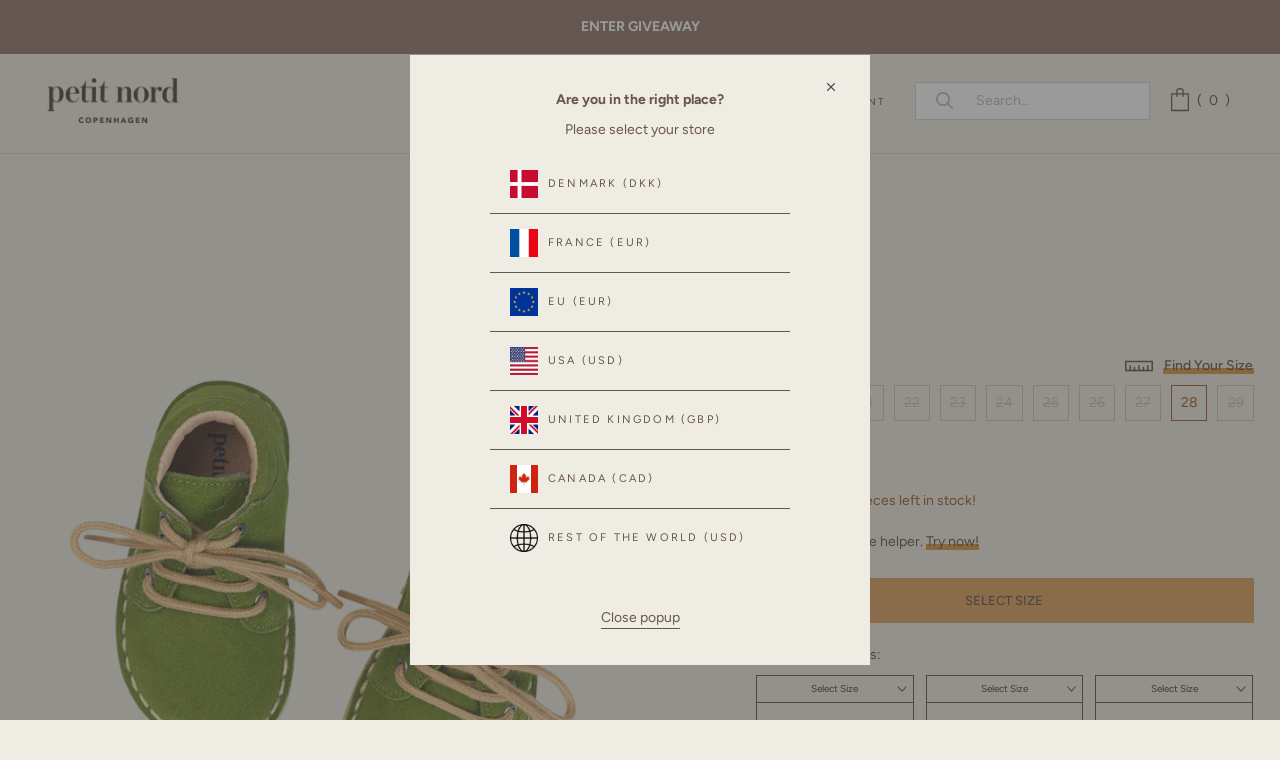

--- FILE ---
content_type: text/html; charset=utf-8
request_url: https://ca.petitnord.com/products/20798-b-grass?variant=47694596702551
body_size: 76761
content:
<!doctype html>

<html class="no-js" lang="en">
  <head>
    <meta charset="utf-8"> 
    <meta http-equiv="X-UA-Compatible" content="IE=edge,chrome=1">
    <meta name="viewport" content="width=device-width, initial-scale=1.0, height=device-height, minimum-scale=1.0, maximum-scale=1.0">
    <meta name="theme-color" content="">

    <title>
      
      	Classic Boot - Grass
      
      
      
       &ndash; Petit Nord GLOBAL
    </title><meta name="description" content="Classic Boot (normal to wide fit)The classic boot shoe with lace has a firm support and the perfect fit for normal to wider sized feet. This shoe is made of leather with a natural and chrome-free lining.The soles are flexible and made of lightweight recycled TR rubber. The shoes have a great supporting cushion around t"><link rel="canonical" href="https://ca.petitnord.com/products/20798-b-grass"><link rel="shortcut icon" href="//ca.petitnord.com/cdn/shop/files/cropped-favicon-1-60x60_96x.png?v=1628316615" type="image/png"><link rel="preconnect" href="https://fonts.googleapis.com">
	<link rel="preconnect" href="https://fonts.gstatic.com" crossorigin>
    
    <link rel="preload" as="image" href="https://cdn.shopify.com/s/files/1/0573/8161/7826/files/Udn4mglp_da7df80a-4603-4f98-99d5-0f1d69a87f4b_x500.jpg?v=1654859969">

    <meta property="og:type" content="product">
  <meta property="og:title" content="Classic Boot - Grass"><meta property="og:image" content="http://ca.petitnord.com/cdn/shop/files/Classic_Boot-Low_Boot_Shoes-20798_B-Grass_083.png?v=1746671742">
    <meta property="og:image:secure_url" content="https://ca.petitnord.com/cdn/shop/files/Classic_Boot-Low_Boot_Shoes-20798_B-Grass_083.png?v=1746671742">
    <meta property="og:image:width" content="2000">
    <meta property="og:image:height" content="2600"><meta property="product:price:amount" content="142.00">
  <meta property="product:price:currency" content="CAD"><meta property="og:description" content="Classic Boot (normal to wide fit)The classic boot shoe with lace has a firm support and the perfect fit for normal to wider sized feet. This shoe is made of leather with a natural and chrome-free lining.The soles are flexible and made of lightweight recycled TR rubber. The shoes have a great supporting cushion around t"><meta property="og:url" content="https://ca.petitnord.com/products/20798-b-grass">
<meta property="og:site_name" content="Petit Nord GLOBAL"><meta name="twitter:card" content="summary"><meta name="twitter:title" content="Classic Boot - Grass">
  <meta name="twitter:description" content="Classic Boot (normal to wide fit)The classic boot shoe with lace has a firm support and the perfect fit for normal to wider sized feet. This shoe is made of leather with a natural and chrome-free lining.The soles are flexible and made of lightweight recycled TR rubber. The shoes have a great supporting cushion around the ankle.These are suitable as the child’s first walking shoes if the child has a normal to wide foot. Very suitable for older children as well. All shoes are hand-made in 100% chrome-free leathers and suedes. Most of our leathers are vegetable tanned.">
  <meta name="twitter:image" content="https://ca.petitnord.com/cdn/shop/files/Classic_Boot-Low_Boot_Shoes-20798_B-Grass_083_600x600_crop_center.png?v=1746671742">
    <style>
  @font-face {
  font-family: Figtree;
  font-weight: 400;
  font-style: normal;
  font-display: swap;
  src: url("//ca.petitnord.com/cdn/fonts/figtree/figtree_n4.3c0838aba1701047e60be6a99a1b0a40ce9b8419.woff2") format("woff2"),
       url("//ca.petitnord.com/cdn/fonts/figtree/figtree_n4.c0575d1db21fc3821f17fd6617d3dee552312137.woff") format("woff");
}

  @font-face {
  font-family: Figtree;
  font-weight: 400;
  font-style: normal;
  font-display: swap;
  src: url("//ca.petitnord.com/cdn/fonts/figtree/figtree_n4.3c0838aba1701047e60be6a99a1b0a40ce9b8419.woff2") format("woff2"),
       url("//ca.petitnord.com/cdn/fonts/figtree/figtree_n4.c0575d1db21fc3821f17fd6617d3dee552312137.woff") format("woff");
}


  @font-face {
  font-family: Figtree;
  font-weight: 700;
  font-style: normal;
  font-display: swap;
  src: url("//ca.petitnord.com/cdn/fonts/figtree/figtree_n7.2fd9bfe01586148e644724096c9d75e8c7a90e55.woff2") format("woff2"),
       url("//ca.petitnord.com/cdn/fonts/figtree/figtree_n7.ea05de92d862f9594794ab281c4c3a67501ef5fc.woff") format("woff");
}

  @font-face {
  font-family: Figtree;
  font-weight: 600;
  font-style: normal;
  font-display: swap;
  src: url("//ca.petitnord.com/cdn/fonts/figtree/figtree_n6.9d1ea52bb49a0a86cfd1b0383d00f83d3fcc14de.woff2") format("woff2"),
       url("//ca.petitnord.com/cdn/fonts/figtree/figtree_n6.f0fcdea525a0e47b2ae4ab645832a8e8a96d31d3.woff") format("woff");
}

  @font-face {
  font-family: Figtree;
  font-weight: 500;
  font-style: normal;
  font-display: swap;
  src: url("//ca.petitnord.com/cdn/fonts/figtree/figtree_n5.3b6b7df38aa5986536945796e1f947445832047c.woff2") format("woff2"),
       url("//ca.petitnord.com/cdn/fonts/figtree/figtree_n5.f26bf6dcae278b0ed902605f6605fa3338e81dab.woff") format("woff");
}

  @font-face {
  font-family: Figtree;
  font-weight: 400;
  font-style: italic;
  font-display: swap;
  src: url("//ca.petitnord.com/cdn/fonts/figtree/figtree_i4.89f7a4275c064845c304a4cf8a4a586060656db2.woff2") format("woff2"),
       url("//ca.petitnord.com/cdn/fonts/figtree/figtree_i4.6f955aaaafc55a22ffc1f32ecf3756859a5ad3e2.woff") format("woff");
}

  @font-face {
  font-family: Figtree;
  font-weight: 700;
  font-style: italic;
  font-display: swap;
  src: url("//ca.petitnord.com/cdn/fonts/figtree/figtree_i7.06add7096a6f2ab742e09ec7e498115904eda1fe.woff2") format("woff2"),
       url("//ca.petitnord.com/cdn/fonts/figtree/figtree_i7.ee584b5fcaccdbb5518c0228158941f8df81b101.woff") format("woff");
}

  

  @font-face {
    font-family: "icons";
    src: url(//ca.petitnord.com/cdn/shop/t/147/assets/icons.woff?v=167582687085434413821766993948) format("woff");
    font-display: swap;
  }

  :root {
    --heading-font-family : Figtree, sans-serif;
    --heading-font-weight : 400;
    --heading-font-style  : normal;

    --text-font-family : Figtree, sans-serif;
    --text-font-weight : 400;
    --text-font-style  : normal;

    --base-text-font-size   : 14px;
    --default-text-font-size: 14px;--background          : #efede3;
    --background-rgb      : 239, 237, 227;
    --light-background    : #ffffff;
    --light-background-rgb: 255, 255, 255;
    --heading-color       : #69554d;
    --text-color          : #69554d;
    --text-color-rgb      : 105, 85, 77;
    --text-color-light    : #6a6a6a;
    --text-color-light-rgb: 106, 106, 106;
    --link-color          : #6a6a6a;
    --link-color-rgb      : 106, 106, 106;
    --border-color        : #dbd6cd;
    --border-color-rgb    : 219, 214, 205;

    --button-background    : #69554d;
    --button-background-rgb: 105, 85, 77;
    --button-text-color    : #ffffff;

    --button-background2    : #ffffff;
    --button-background2-rgb: 255, 255, 255;
    --button-text-color2   : #93776C;
    
    --header-background       : #efede3;
    --header-background-sticky: rgba(239, 237, 227, 0.85);
    --header-background-sticky-alt: #efede3;
    --header-heading-color    : #69554d;
    --header-light-text-color : #69554d;
    --header-border-color     : #dbd6cd;

    --footer-background    : #ffffff;
    --footer-text-color    : #69554d;
    --footer-heading-color : #69554d;
    --footer-border-color  : #e9e6e4;

    --navigation-background      : #efede3;
    --navigation-background-rgb  : 239, 237, 227;
    --navigation-text-color      : #69554d;
    --navigation-text-color-light: rgba(105, 85, 77, 0.5);
    --navigation-border-color    : rgba(105, 85, 77, 0.25);

    --newsletter-popup-background     : #69554d;
    --newsletter-popup-text-color     : #ffffff;
    --newsletter-popup-text-color-rgb : 255, 255, 255;

    --secondary-elements-background       : #69554d;
    --secondary-elements-background-rgb   : 105, 85, 77;
    --secondary-elements-text-color       : #ffffff;
    --secondary-elements-text-color-light : rgba(255, 255, 255, 0.5);
    --secondary-elements-border-color     : rgba(255, 255, 255, 0.25);

    --product-sale-price-color    : #f94c43;
    --product-sale-price-color-rgb: 249, 76, 67;

    /* Shopify related variables */
    --payment-terms-background-color: #efede3;

    /* Products */

    --horizontal-spacing-four-products-per-row: 20px;
        --horizontal-spacing-two-products-per-row : 20px;

    --vertical-spacing-four-products-per-row: 40px;
        --vertical-spacing-two-products-per-row : 50px;

    /* Animation */
    --drawer-transition-timing: cubic-bezier(0.645, 0.045, 0.355, 1);
    --header-base-height: 80px; /* We set a default for browsers that do not support CSS variables */

    /* Cursors */
    --cursor-zoom-in-svg    : url(//ca.petitnord.com/cdn/shop/t/147/assets/cursor-zoom-in.svg?v=54795717896548005171766993948);
    --cursor-zoom-in-2x-svg : url(//ca.petitnord.com/cdn/shop/t/147/assets/cursor-zoom-in-2x.svg?v=35355687616654578131766993948);
  }
</style>

<script>
  // IE11 does not have support for CSS variables, so we have to polyfill them
  if (!(((window || {}).CSS || {}).supports && window.CSS.supports('(--a: 0)'))) {
    const script = document.createElement('script');
    script.type = 'text/javascript';
    script.src = 'https://cdn.jsdelivr.net/npm/css-vars-ponyfill@2';
    script.onload = function() {
      cssVars({});
    };

    document.getElementsByTagName('head')[0].appendChild(script);
  }
</script>
  	<style>
  :root {
    --colour-secondary: #69554d;
    --colour-accent: #D99940;
    --colour-border: #69554d;
    --border-color    : #69554d;
    --colour-background: #efede3;
    
    --colour-primary: #69554d;
    --colour-primary-30: rgba(105, 85, 77, 0.3);
    --colour-primary-15: rgba(105, 85, 77, 0.15);--colour-primary-alt: #000000;
    
    --colour-tertiary: #93776C;
    --colour-tertiary-30: rgba(147, 119, 108, 0.3);
    --colour-tertiary-15: rgba(147, 119, 108, 0.15);--colour-tertiary-alt: #ffffff;
    --tw: 80vw;

    --button-background-colour: #69554d;
    --button-bg-hover: #69554d;
    --button-text: #ffffff;
    --button-text-hover: #ffffff;

    --container-width: 1400px;
    --container-padding: 3.5rem;

    --font-type-primary: ;
    --font-type-secondary: ;

    --font-size-large: 14;
    --font-size-medium: 12;
    --font-size-small: 10;
  }
</style>
  
<script>
  var customTheme = {
      breakpoints: {
        small: 480,
        medium: 720,
        large: 1008,
        widescreen: 1240
      },
      strings: {
        addToCart: "Translation missing: en.products.product.add_to_cart",
        helperSuccess: "We recommend \u003cstrong\u003esize { size }\u003c\/strong\u003e if the longest foot is \u003cstrong\u003e{ input } in length\u003c\/strong\u003e. It will give \u003cstrong\u003e{ wiggle } in wiggle room\u003c\/strong\u003e.\u003cbr\u003e",
        helperSuccessLarge: "\u003cbr\u003eSize { size } has { wiggle } wiggle room.",
        helperSuccessSmall: "\u003cbr\u003eSize { size } has { wiggle } wiggle room.",
        helperFailure: "Unfortunately \u003cstrong\u003e{ title }\u003c\/strong\u003e does not fit your entered measurement.",
        helperFailureLarge: " Our largest size is { size }.",
        helperFailureSmall: " Our smallest size is { size }.",
        helperErrorMm: "Please enter three digits (e.g. 145)",
        helperErrorIn: "Please enter three digits (e.g. 5.67)",
        
        
        
helperNew: "\u003cbr\u003e\u003cdiv class='size-text'\u003e \u003cstrong\u003e\u0026#33; IMPORTANT – PLEASE NOTE:\u003c\/strong\u003e \u003cul\u003e \u003cli\u003eWiggle room should never be less than 5 mm\u003c\/li\u003e \u003cli\u003eThe optimal wiggle room is around 8-10 mm\u003c\/li\u003e\u003cli\u003eSome styles are big in size, always use the size guide!\u003c\/li\u003e\u003c\/ul\u003e \u003c\/div\u003e"
}
    }
</script>

    <script>window.performance && window.performance.mark && window.performance.mark('shopify.content_for_header.start');</script><meta name="facebook-domain-verification" content="fqa8122gnpmz5zmlmbe1aqgr3aom3l">
<meta name="facebook-domain-verification" content="snc4a9pqrcy9spx6ubq7bpr6m541pt">
<meta name="google-site-verification" content="b9Qzw-4GccTQYr1ib_L0tQzsUyvbdLYF9PfMXT0iuu8">
<meta id="shopify-digital-wallet" name="shopify-digital-wallet" content="/57381617826/digital_wallets/dialog">
<meta name="shopify-checkout-api-token" content="634b194bc125aec719baf834805149e0">
<link rel="alternate" hreflang="x-default" href="https://petitnord.com/products/20798-b-grass">
<link rel="alternate" hreflang="en-CA" href="https://ca.petitnord.com/products/20798-b-grass">
<link rel="alternate" hreflang="en-US" href="https://petitnord.com/products/20798-b-grass">
<link rel="alternate" hreflang="en-GB" href="https://uk.petitnord.com/products/20798-b-grass">
<link rel="alternate" type="application/json+oembed" href="https://ca.petitnord.com/products/20798-b-grass.oembed">
<script async="async" src="/checkouts/internal/preloads.js?locale=en-CA"></script>
<link rel="preconnect" href="https://shop.app" crossorigin="anonymous">
<script async="async" src="https://shop.app/checkouts/internal/preloads.js?locale=en-CA&shop_id=57381617826" crossorigin="anonymous"></script>
<script id="apple-pay-shop-capabilities" type="application/json">{"shopId":57381617826,"countryCode":"DK","currencyCode":"CAD","merchantCapabilities":["supports3DS"],"merchantId":"gid:\/\/shopify\/Shop\/57381617826","merchantName":"Petit Nord GLOBAL","requiredBillingContactFields":["postalAddress","email","phone"],"requiredShippingContactFields":["postalAddress","email","phone"],"shippingType":"shipping","supportedNetworks":["visa","maestro","masterCard","amex"],"total":{"type":"pending","label":"Petit Nord GLOBAL","amount":"1.00"},"shopifyPaymentsEnabled":true,"supportsSubscriptions":true}</script>
<script id="shopify-features" type="application/json">{"accessToken":"634b194bc125aec719baf834805149e0","betas":["rich-media-storefront-analytics"],"domain":"ca.petitnord.com","predictiveSearch":true,"shopId":57381617826,"locale":"en"}</script>
<script>var Shopify = Shopify || {};
Shopify.shop = "petit-nord-global.myshopify.com";
Shopify.locale = "en";
Shopify.currency = {"active":"CAD","rate":"1.4193402"};
Shopify.country = "CA";
Shopify.theme = {"name":"FROM 02\/01","id":192225640791,"schema_name":"Prestige","schema_version":"4.14.1","theme_store_id":null,"role":"main"};
Shopify.theme.handle = "null";
Shopify.theme.style = {"id":null,"handle":null};
Shopify.cdnHost = "ca.petitnord.com/cdn";
Shopify.routes = Shopify.routes || {};
Shopify.routes.root = "/";</script>
<script type="module">!function(o){(o.Shopify=o.Shopify||{}).modules=!0}(window);</script>
<script>!function(o){function n(){var o=[];function n(){o.push(Array.prototype.slice.apply(arguments))}return n.q=o,n}var t=o.Shopify=o.Shopify||{};t.loadFeatures=n(),t.autoloadFeatures=n()}(window);</script>
<script>
  window.ShopifyPay = window.ShopifyPay || {};
  window.ShopifyPay.apiHost = "shop.app\/pay";
  window.ShopifyPay.redirectState = null;
</script>
<script id="shop-js-analytics" type="application/json">{"pageType":"product"}</script>
<script defer="defer" async type="module" src="//ca.petitnord.com/cdn/shopifycloud/shop-js/modules/v2/client.init-shop-cart-sync_C5BV16lS.en.esm.js"></script>
<script defer="defer" async type="module" src="//ca.petitnord.com/cdn/shopifycloud/shop-js/modules/v2/chunk.common_CygWptCX.esm.js"></script>
<script type="module">
  await import("//ca.petitnord.com/cdn/shopifycloud/shop-js/modules/v2/client.init-shop-cart-sync_C5BV16lS.en.esm.js");
await import("//ca.petitnord.com/cdn/shopifycloud/shop-js/modules/v2/chunk.common_CygWptCX.esm.js");

  window.Shopify.SignInWithShop?.initShopCartSync?.({"fedCMEnabled":true,"windoidEnabled":true});

</script>
<script>
  window.Shopify = window.Shopify || {};
  if (!window.Shopify.featureAssets) window.Shopify.featureAssets = {};
  window.Shopify.featureAssets['shop-js'] = {"shop-cart-sync":["modules/v2/client.shop-cart-sync_ZFArdW7E.en.esm.js","modules/v2/chunk.common_CygWptCX.esm.js"],"init-fed-cm":["modules/v2/client.init-fed-cm_CmiC4vf6.en.esm.js","modules/v2/chunk.common_CygWptCX.esm.js"],"shop-button":["modules/v2/client.shop-button_tlx5R9nI.en.esm.js","modules/v2/chunk.common_CygWptCX.esm.js"],"shop-cash-offers":["modules/v2/client.shop-cash-offers_DOA2yAJr.en.esm.js","modules/v2/chunk.common_CygWptCX.esm.js","modules/v2/chunk.modal_D71HUcav.esm.js"],"init-windoid":["modules/v2/client.init-windoid_sURxWdc1.en.esm.js","modules/v2/chunk.common_CygWptCX.esm.js"],"shop-toast-manager":["modules/v2/client.shop-toast-manager_ClPi3nE9.en.esm.js","modules/v2/chunk.common_CygWptCX.esm.js"],"init-shop-email-lookup-coordinator":["modules/v2/client.init-shop-email-lookup-coordinator_B8hsDcYM.en.esm.js","modules/v2/chunk.common_CygWptCX.esm.js"],"init-shop-cart-sync":["modules/v2/client.init-shop-cart-sync_C5BV16lS.en.esm.js","modules/v2/chunk.common_CygWptCX.esm.js"],"avatar":["modules/v2/client.avatar_BTnouDA3.en.esm.js"],"pay-button":["modules/v2/client.pay-button_FdsNuTd3.en.esm.js","modules/v2/chunk.common_CygWptCX.esm.js"],"init-customer-accounts":["modules/v2/client.init-customer-accounts_DxDtT_ad.en.esm.js","modules/v2/client.shop-login-button_C5VAVYt1.en.esm.js","modules/v2/chunk.common_CygWptCX.esm.js","modules/v2/chunk.modal_D71HUcav.esm.js"],"init-shop-for-new-customer-accounts":["modules/v2/client.init-shop-for-new-customer-accounts_ChsxoAhi.en.esm.js","modules/v2/client.shop-login-button_C5VAVYt1.en.esm.js","modules/v2/chunk.common_CygWptCX.esm.js","modules/v2/chunk.modal_D71HUcav.esm.js"],"shop-login-button":["modules/v2/client.shop-login-button_C5VAVYt1.en.esm.js","modules/v2/chunk.common_CygWptCX.esm.js","modules/v2/chunk.modal_D71HUcav.esm.js"],"init-customer-accounts-sign-up":["modules/v2/client.init-customer-accounts-sign-up_CPSyQ0Tj.en.esm.js","modules/v2/client.shop-login-button_C5VAVYt1.en.esm.js","modules/v2/chunk.common_CygWptCX.esm.js","modules/v2/chunk.modal_D71HUcav.esm.js"],"shop-follow-button":["modules/v2/client.shop-follow-button_Cva4Ekp9.en.esm.js","modules/v2/chunk.common_CygWptCX.esm.js","modules/v2/chunk.modal_D71HUcav.esm.js"],"checkout-modal":["modules/v2/client.checkout-modal_BPM8l0SH.en.esm.js","modules/v2/chunk.common_CygWptCX.esm.js","modules/v2/chunk.modal_D71HUcav.esm.js"],"lead-capture":["modules/v2/client.lead-capture_Bi8yE_yS.en.esm.js","modules/v2/chunk.common_CygWptCX.esm.js","modules/v2/chunk.modal_D71HUcav.esm.js"],"shop-login":["modules/v2/client.shop-login_D6lNrXab.en.esm.js","modules/v2/chunk.common_CygWptCX.esm.js","modules/v2/chunk.modal_D71HUcav.esm.js"],"payment-terms":["modules/v2/client.payment-terms_CZxnsJam.en.esm.js","modules/v2/chunk.common_CygWptCX.esm.js","modules/v2/chunk.modal_D71HUcav.esm.js"]};
</script>
<script>(function() {
  var isLoaded = false;
  function asyncLoad() {
    if (isLoaded) return;
    isLoaded = true;
    var urls = ["https:\/\/embed.tawk.to\/widget-script\/5e32ad4ddaaca76c6fd098a4\/default.js?shop=petit-nord-global.myshopify.com","https:\/\/loox.io\/widget\/VybuX4rRIi\/loox.1636128007840.js?shop=petit-nord-global.myshopify.com","https:\/\/searchanise-ef84.kxcdn.com\/widgets\/shopify\/init.js?a=2O8V5g7r3U\u0026shop=petit-nord-global.myshopify.com"];
    for (var i = 0; i < urls.length; i++) {
      var s = document.createElement('script');
      s.type = 'text/javascript';
      s.async = true;
      s.src = urls[i];
      var x = document.getElementsByTagName('script')[0];
      x.parentNode.insertBefore(s, x);
    }
  };
  if(window.attachEvent) {
    window.attachEvent('onload', asyncLoad);
  } else {
    window.addEventListener('load', asyncLoad, false);
  }
})();</script>
<script id="__st">var __st={"a":57381617826,"offset":3600,"reqid":"3789a518-d6b1-41bc-a289-0130e74767ff-1768746689","pageurl":"ca.petitnord.com\/products\/20798-b-grass?variant=47694596702551","u":"5bf37a5417c5","p":"product","rtyp":"product","rid":10032900079959};</script>
<script>window.ShopifyPaypalV4VisibilityTracking = true;</script>
<script id="captcha-bootstrap">!function(){'use strict';const t='contact',e='account',n='new_comment',o=[[t,t],['blogs',n],['comments',n],[t,'customer']],c=[[e,'customer_login'],[e,'guest_login'],[e,'recover_customer_password'],[e,'create_customer']],r=t=>t.map((([t,e])=>`form[action*='/${t}']:not([data-nocaptcha='true']) input[name='form_type'][value='${e}']`)).join(','),a=t=>()=>t?[...document.querySelectorAll(t)].map((t=>t.form)):[];function s(){const t=[...o],e=r(t);return a(e)}const i='password',u='form_key',d=['recaptcha-v3-token','g-recaptcha-response','h-captcha-response',i],f=()=>{try{return window.sessionStorage}catch{return}},m='__shopify_v',_=t=>t.elements[u];function p(t,e,n=!1){try{const o=window.sessionStorage,c=JSON.parse(o.getItem(e)),{data:r}=function(t){const{data:e,action:n}=t;return t[m]||n?{data:e,action:n}:{data:t,action:n}}(c);for(const[e,n]of Object.entries(r))t.elements[e]&&(t.elements[e].value=n);n&&o.removeItem(e)}catch(o){console.error('form repopulation failed',{error:o})}}const l='form_type',E='cptcha';function T(t){t.dataset[E]=!0}const w=window,h=w.document,L='Shopify',v='ce_forms',y='captcha';let A=!1;((t,e)=>{const n=(g='f06e6c50-85a8-45c8-87d0-21a2b65856fe',I='https://cdn.shopify.com/shopifycloud/storefront-forms-hcaptcha/ce_storefront_forms_captcha_hcaptcha.v1.5.2.iife.js',D={infoText:'Protected by hCaptcha',privacyText:'Privacy',termsText:'Terms'},(t,e,n)=>{const o=w[L][v],c=o.bindForm;if(c)return c(t,g,e,D).then(n);var r;o.q.push([[t,g,e,D],n]),r=I,A||(h.body.append(Object.assign(h.createElement('script'),{id:'captcha-provider',async:!0,src:r})),A=!0)});var g,I,D;w[L]=w[L]||{},w[L][v]=w[L][v]||{},w[L][v].q=[],w[L][y]=w[L][y]||{},w[L][y].protect=function(t,e){n(t,void 0,e),T(t)},Object.freeze(w[L][y]),function(t,e,n,w,h,L){const[v,y,A,g]=function(t,e,n){const i=e?o:[],u=t?c:[],d=[...i,...u],f=r(d),m=r(i),_=r(d.filter((([t,e])=>n.includes(e))));return[a(f),a(m),a(_),s()]}(w,h,L),I=t=>{const e=t.target;return e instanceof HTMLFormElement?e:e&&e.form},D=t=>v().includes(t);t.addEventListener('submit',(t=>{const e=I(t);if(!e)return;const n=D(e)&&!e.dataset.hcaptchaBound&&!e.dataset.recaptchaBound,o=_(e),c=g().includes(e)&&(!o||!o.value);(n||c)&&t.preventDefault(),c&&!n&&(function(t){try{if(!f())return;!function(t){const e=f();if(!e)return;const n=_(t);if(!n)return;const o=n.value;o&&e.removeItem(o)}(t);const e=Array.from(Array(32),(()=>Math.random().toString(36)[2])).join('');!function(t,e){_(t)||t.append(Object.assign(document.createElement('input'),{type:'hidden',name:u})),t.elements[u].value=e}(t,e),function(t,e){const n=f();if(!n)return;const o=[...t.querySelectorAll(`input[type='${i}']`)].map((({name:t})=>t)),c=[...d,...o],r={};for(const[a,s]of new FormData(t).entries())c.includes(a)||(r[a]=s);n.setItem(e,JSON.stringify({[m]:1,action:t.action,data:r}))}(t,e)}catch(e){console.error('failed to persist form',e)}}(e),e.submit())}));const S=(t,e)=>{t&&!t.dataset[E]&&(n(t,e.some((e=>e===t))),T(t))};for(const o of['focusin','change'])t.addEventListener(o,(t=>{const e=I(t);D(e)&&S(e,y())}));const B=e.get('form_key'),M=e.get(l),P=B&&M;t.addEventListener('DOMContentLoaded',(()=>{const t=y();if(P)for(const e of t)e.elements[l].value===M&&p(e,B);[...new Set([...A(),...v().filter((t=>'true'===t.dataset.shopifyCaptcha))])].forEach((e=>S(e,t)))}))}(h,new URLSearchParams(w.location.search),n,t,e,['guest_login'])})(!0,!0)}();</script>
<script integrity="sha256-4kQ18oKyAcykRKYeNunJcIwy7WH5gtpwJnB7kiuLZ1E=" data-source-attribution="shopify.loadfeatures" defer="defer" src="//ca.petitnord.com/cdn/shopifycloud/storefront/assets/storefront/load_feature-a0a9edcb.js" crossorigin="anonymous"></script>
<script crossorigin="anonymous" defer="defer" src="//ca.petitnord.com/cdn/shopifycloud/storefront/assets/shopify_pay/storefront-65b4c6d7.js?v=20250812"></script>
<script data-source-attribution="shopify.dynamic_checkout.dynamic.init">var Shopify=Shopify||{};Shopify.PaymentButton=Shopify.PaymentButton||{isStorefrontPortableWallets:!0,init:function(){window.Shopify.PaymentButton.init=function(){};var t=document.createElement("script");t.src="https://ca.petitnord.com/cdn/shopifycloud/portable-wallets/latest/portable-wallets.en.js",t.type="module",document.head.appendChild(t)}};
</script>
<script data-source-attribution="shopify.dynamic_checkout.buyer_consent">
  function portableWalletsHideBuyerConsent(e){var t=document.getElementById("shopify-buyer-consent"),n=document.getElementById("shopify-subscription-policy-button");t&&n&&(t.classList.add("hidden"),t.setAttribute("aria-hidden","true"),n.removeEventListener("click",e))}function portableWalletsShowBuyerConsent(e){var t=document.getElementById("shopify-buyer-consent"),n=document.getElementById("shopify-subscription-policy-button");t&&n&&(t.classList.remove("hidden"),t.removeAttribute("aria-hidden"),n.addEventListener("click",e))}window.Shopify?.PaymentButton&&(window.Shopify.PaymentButton.hideBuyerConsent=portableWalletsHideBuyerConsent,window.Shopify.PaymentButton.showBuyerConsent=portableWalletsShowBuyerConsent);
</script>
<script data-source-attribution="shopify.dynamic_checkout.cart.bootstrap">document.addEventListener("DOMContentLoaded",(function(){function t(){return document.querySelector("shopify-accelerated-checkout-cart, shopify-accelerated-checkout")}if(t())Shopify.PaymentButton.init();else{new MutationObserver((function(e,n){t()&&(Shopify.PaymentButton.init(),n.disconnect())})).observe(document.body,{childList:!0,subtree:!0})}}));
</script>
<link id="shopify-accelerated-checkout-styles" rel="stylesheet" media="screen" href="https://ca.petitnord.com/cdn/shopifycloud/portable-wallets/latest/accelerated-checkout-backwards-compat.css" crossorigin="anonymous">
<style id="shopify-accelerated-checkout-cart">
        #shopify-buyer-consent {
  margin-top: 1em;
  display: inline-block;
  width: 100%;
}

#shopify-buyer-consent.hidden {
  display: none;
}

#shopify-subscription-policy-button {
  background: none;
  border: none;
  padding: 0;
  text-decoration: underline;
  font-size: inherit;
  cursor: pointer;
}

#shopify-subscription-policy-button::before {
  box-shadow: none;
}

      </style>

<script>window.performance && window.performance.mark && window.performance.mark('shopify.content_for_header.end');</script>
    
    <link rel="stylesheet" href="//ca.petitnord.com/cdn/shop/t/147/assets/theme.min.css?v=92966113152224978541766993948">

    <script>// This allows to expose several variables to the global scope, to be used in scripts
      window.theme = {
        pageType: "product",
        moneyFormat: "${{amount}}",
        moneyWithCurrencyFormat: "${{amount}} CAD",
        productImageSize: "natural",
        searchMode: "product",
        showPageTransition: false,
        showElementStaggering: true,
        showImageZooming: true
      };

      window.routes = {
        rootUrl: "\/",
        rootUrlWithoutSlash: '',
        cartUrl: "\/cart",
        cartAddUrl: "\/cart\/add",
        cartChangeUrl: "\/cart\/change",
        searchUrl: "\/search",
        productRecommendationsUrl: "\/recommendations\/products"
      };

      window.languages = {
        cartAddNote: "Add Order Note",
        cartEditNote: "Edit Order Note",
        productImageLoadingError: "This image could not be loaded. Please try to reload the page.",
        productFormAddToCart: "Add to cart",
        productFormUnavailable: "Unavailable",
        productFormSoldOut: "Sold Out",
        shippingEstimatorOneResult: "1 option available:",
        shippingEstimatorMoreResults: "{{count}} options available:",
        shippingEstimatorNoResults: "No shipping could be found",
        cartMessage: ""
      };

      window.themeOptions = {
        preorder_tag: "",
        preorder_badge: "",
        preorder_cart: "PRE-ORDER NOW",
        
        sale_tag: "",
        sale_badge: "30% OFF"
      };
      
      window.collectionBadges = [
        
          
          
          
          
          
          
          
          
          
          {
            badge: "30% OFF",
            product_handles: ["9357-a-rose-clay-patent","9357-b-rose-clay-patent","20889-sahara-suede","21790-a-hazelnut","21790-b-hazelnut","21790-a-plum","21790-b-plum","21794-b-hazelnut","21794-a-hazelnut","21789-a-hazelnut","21789-b-hazelnut","21789-a-plum","21789-b-plum","21882-a-hazelnut","21882-b-hazelnut","21882-a-plum","21882-b-plum","20952-a-hazelnut","20952-b-hazelnut","20952-a-plum","20952-b-plum","21833-a-winter-mushroom","21833-b-winter-mushroom","21834-a-dove-suede","21834-b-dove-suede","21834-a-teal-suede","21834-b-teal-suede","20798-a-petroleum-blue","20798-b-petroleum-blue","21846-a-hazelnut","21846-b-hazelnut","21846-a-kale","21846-b-kale","21787-b-soft-pink","21787-a-soft-pink","9149-a-cinnamon","9149-b-cinnamon","21835-a-cherry-patent","21835-b-cherry-patent","20937-a-cognac","20937-b-cognac","20938-a-cognac","20938-b-cognac","21884-a-chestnut-suede","21884-b-chestnut-suede","21885-a-cognac","21885-b-cognac","21886-a-cognac","21886-b-cognac","21887-a-cognac","21887-b-cognac","9385-a-hazelnut","9385-b-hazelnut","21781-b-cognac","21781-a-cognac","21781-a-rose-clay-patent","21781-b-rose-clay-patent","5870-a-grass","5870-b-grass","5870-a-mushroom","5870-b-mushroom","6108-a-burgundy-patent","6108-b-burgundy-patent","21853-a-galaxy-suede","21853-b-galaxy-suede","21774-teal-suede","21827-a-rose-clay-patent","21827-b-rose-clay-patent","21828-a-cress-suede","21828-b-cress-suede","21828-a-winter-mushroom","21828-b-winter-mushroom","9485-amber-suede","21795-a-cognac","21795-b-cognac","9459-plum","20796-a-plum","20796-b-plum","6067-a-lavender","6067-b-lavender","21772-a-blush","21772-b-blush","21772-a-old-rose","21772-b-old-rose","9353-a-cream","9353-b-cream","9353-a-plum","9353-b-plum","9409-cream","9409-plum","20659-galaxy-suede","9331-a-cognac-confetti","9331-b-cognac-confetti","20917-a-lavender","20917-b-lavender","20902-a-old-rose","20902-b-old-rose","9380-a-teal","9380-b-teal","9379-a-cognac","9379-b-cognac","9379-a-midnight","9379-b-midnight","21880-a-cognac","21880-b-cognac","21879-a-cognac","21879-b-cognac","21879-a-kale","21879-b-kale","9527-a-winter-mushroom","9527-b-winter-mushroom","21875-a-cognac","21875-b-cognac","20796-a-soft-pink","20796-b-soft-pink"],
            filter_handles: [],
            type: "everywhere",
            style: "round",
            colour: "#ffffff",
            background: "#d99940",
            collection_handles: "",
            selection: "product"
          },
          
        
          
          
          
          
          
          
          
          
          
          {
            badge: "EXTRA REDUCTION",
            product_handles: ["9646-a-cream","9646-b-cream","9646-a-hazelnut","9646-b-hazelnut","9421-a-cognac","9421-b-cognac","9421-a-teddy","9421-b-teddy"],
            filter_handles: [],
            type: "everywhere",
            style: "default",
            colour: "#ffffff",
            background: "#d99940",
            collection_handles: "",
            selection: "product"
          }
          
        
      ];
      
      window.lazySizesConfig = {
        loadHidden: false,
        hFac: 0.5,
        expFactor: 2,
        ricTimeout: 150,
        lazyClass: 'Image--lazyLoad',
        loadingClass: 'Image--lazyLoading',
        loadedClass: 'Image--lazyLoaded'
      };

      document.documentElement.className = document.documentElement.className.replace('no-js', 'js');
      document.documentElement.style.setProperty('--window-height', window.innerHeight + 'px');

      // We do a quick detection of some features (we could use Modernizr but for so little...)
      (function() {
        document.documentElement.className += ((window.CSS && window.CSS.supports('(position: sticky) or (position: -webkit-sticky)')) ? ' supports-sticky' : ' no-supports-sticky');
        document.documentElement.className += (window.matchMedia('(-moz-touch-enabled: 1), (hover: none)')).matches ? ' no-supports-hover' : ' supports-hover';
      }());
    </script>

    <script src="//ca.petitnord.com/cdn/shop/t/147/assets/lazysizes.min.js?v=174358363404432586981766993948" async></script><link rel="stylesheet" href="https://cdnjs.cloudflare.com/ajax/libs/Swiper/9.0.0/swiper-bundle.min.css" integrity="sha512-6lU2uSHWvMl9Su6DNUYWsOr+FExyWVGojMTQJB6lHGlQQQZpYe5tQR1HGBQLkpZfAa0jW5gDvVUtjkQntaFUTw==" crossorigin="anonymous" referrerpolicy="no-referrer" />
  <script src="https://cdnjs.cloudflare.com/ajax/libs/Swiper/9.0.0/swiper-bundle.min.js" integrity="sha512-U0YYmuLwX0Z1X7dX4z45TWvkn0f8cDXPzLL0NvlgGmGs0ugchpFAO7K+7uXBcCrjVDq5A0wAnISCcf/XhSNYiA==" crossorigin="anonymous" referrerpolicy="no-referrer"></script>
  
 
  
    <script>
      /*! jQuery v3.5.1 | (c) JS Foundation and other contributors | jquery.org/license */
      if (!window.jQuery) {  
        !function(e,t){"use strict";"object"==typeof module&&"object"==typeof module.exports?module.exports=e.document?t(e,!0):function(e){if(!e.document)throw new Error("jQuery requires a window with a document");return t(e)}:t(e)}("undefined"!=typeof window?window:this,function(C,e){"use strict";var t=[],r=Object.getPrototypeOf,s=t.slice,g=t.flat?function(e){return t.flat.call(e)}:function(e){return t.concat.apply([],e)},u=t.push,i=t.indexOf,n={},o=n.toString,v=n.hasOwnProperty,a=v.toString,l=a.call(Object),y={},m=function(e){return"function"==typeof e&&"number"!=typeof e.nodeType},x=function(e){return null!=e&&e===e.window},E=C.document,c={type:!0,src:!0,nonce:!0,noModule:!0};function b(e,t,n){var r,i,o=(n=n||E).createElement("script");if(o.text=e,t)for(r in c)(i=t[r]||t.getAttribute&&t.getAttribute(r))&&o.setAttribute(r,i);n.head.appendChild(o).parentNode.removeChild(o)}function w(e){return null==e?e+"":"object"==typeof e||"function"==typeof e?n[o.call(e)]||"object":typeof e}var f="3.5.1",S=function(e,t){return new S.fn.init(e,t)};function p(e){var t=!!e&&"length"in e&&e.length,n=w(e);return!m(e)&&!x(e)&&("array"===n||0===t||"number"==typeof t&&0<t&&t-1 in e)}S.fn=S.prototype={jquery:f,constructor:S,length:0,toArray:function(){return s.call(this)},get:function(e){return null==e?s.call(this):e<0?this[e+this.length]:this[e]},pushStack:function(e){var t=S.merge(this.constructor(),e);return t.prevObject=this,t},each:function(e){return S.each(this,e)},map:function(n){return this.pushStack(S.map(this,function(e,t){return n.call(e,t,e)}))},slice:function(){return this.pushStack(s.apply(this,arguments))},first:function(){return this.eq(0)},last:function(){return this.eq(-1)},even:function(){return this.pushStack(S.grep(this,function(e,t){return(t+1)%2}))},odd:function(){return this.pushStack(S.grep(this,function(e,t){return t%2}))},eq:function(e){var t=this.length,n=+e+(e<0?t:0);return this.pushStack(0<=n&&n<t?[this[n]]:[])},end:function(){return this.prevObject||this.constructor()},push:u,sort:t.sort,splice:t.splice},S.extend=S.fn.extend=function(){var e,t,n,r,i,o,a=arguments[0]||{},s=1,u=arguments.length,l=!1;for("boolean"==typeof a&&(l=a,a=arguments[s]||{},s++),"object"==typeof a||m(a)||(a={}),s===u&&(a=this,s--);s<u;s++)if(null!=(e=arguments[s]))for(t in e)r=e[t],"__proto__"!==t&&a!==r&&(l&&r&&(S.isPlainObject(r)||(i=Array.isArray(r)))?(n=a[t],o=i&&!Array.isArray(n)?[]:i||S.isPlainObject(n)?n:{},i=!1,a[t]=S.extend(l,o,r)):void 0!==r&&(a[t]=r));return a},S.extend({expando:"jQuery"+(f+Math.random()).replace(/\D/g,""),isReady:!0,error:function(e){throw new Error(e)},noop:function(){},isPlainObject:function(e){var t,n;return!(!e||"[object Object]"!==o.call(e))&&(!(t=r(e))||"function"==typeof(n=v.call(t,"constructor")&&t.constructor)&&a.call(n)===l)},isEmptyObject:function(e){var t;for(t in e)return!1;return!0},globalEval:function(e,t,n){b(e,{nonce:t&&t.nonce},n)},each:function(e,t){var n,r=0;if(p(e)){for(n=e.length;r<n;r++)if(!1===t.call(e[r],r,e[r]))break}else for(r in e)if(!1===t.call(e[r],r,e[r]))break;return e},makeArray:function(e,t){var n=t||[];return null!=e&&(p(Object(e))?S.merge(n,"string"==typeof e?[e]:e):u.call(n,e)),n},inArray:function(e,t,n){return null==t?-1:i.call(t,e,n)},merge:function(e,t){for(var n=+t.length,r=0,i=e.length;r<n;r++)e[i++]=t[r];return e.length=i,e},grep:function(e,t,n){for(var r=[],i=0,o=e.length,a=!n;i<o;i++)!t(e[i],i)!==a&&r.push(e[i]);return r},map:function(e,t,n){var r,i,o=0,a=[];if(p(e))for(r=e.length;o<r;o++)null!=(i=t(e[o],o,n))&&a.push(i);else for(o in e)null!=(i=t(e[o],o,n))&&a.push(i);return g(a)},guid:1,support:y}),"function"==typeof Symbol&&(S.fn[Symbol.iterator]=t[Symbol.iterator]),S.each("Boolean Number String Function Array Date RegExp Object Error Symbol".split(" "),function(e,t){n["[object "+t+"]"]=t.toLowerCase()});var d=function(n){var e,d,b,o,i,h,f,g,w,u,l,T,C,a,E,v,s,c,y,S="sizzle"+1*new Date,p=n.document,k=0,r=0,m=ue(),x=ue(),A=ue(),N=ue(),D=function(e,t){return e===t&&(l=!0),0},j={}.hasOwnProperty,t=[],q=t.pop,L=t.push,H=t.push,O=t.slice,P=function(e,t){for(var n=0,r=e.length;n<r;n++)if(e[n]===t)return n;return-1},R="checked|selected|async|autofocus|autoplay|controls|defer|disabled|hidden|ismap|loop|multiple|open|readonly|required|scoped",M="[\\x20\\t\\r\\n\\f]",I="(?:\\\\[\\da-fA-F]{1,6}"+M+"?|\\\\[^\\r\\n\\f]|[\\w-]|[^\0-\\x7f])+",W="\\["+M+"*("+I+")(?:"+M+"*([*^$|!~]?=)"+M+"*(?:'((?:\\\\.|[^\\\\'])*)'|\"((?:\\\\.|[^\\\\\"])*)\"|("+I+"))|)"+M+"*\\]",F=":("+I+")(?:\\((('((?:\\\\.|[^\\\\'])*)'|\"((?:\\\\.|[^\\\\\"])*)\")|((?:\\\\.|[^\\\\()[\\]]|"+W+")*)|.*)\\)|)",B=new RegExp(M+"+","g"),$=new RegExp("^"+M+"+|((?:^|[^\\\\])(?:\\\\.)*)"+M+"+$","g"),_=new RegExp("^"+M+"*,"+M+"*"),z=new RegExp("^"+M+"*([>+~]|"+M+")"+M+"*"),U=new RegExp(M+"|>"),X=new RegExp(F),V=new RegExp("^"+I+"$"),G={ID:new RegExp("^#("+I+")"),CLASS:new RegExp("^\\.("+I+")"),TAG:new RegExp("^("+I+"|[*])"),ATTR:new RegExp("^"+W),PSEUDO:new RegExp("^"+F),CHILD:new RegExp("^:(only|first|last|nth|nth-last)-(child|of-type)(?:\\("+M+"*(even|odd|(([+-]|)(\\d*)n|)"+M+"*(?:([+-]|)"+M+"*(\\d+)|))"+M+"*\\)|)","i"),bool:new RegExp("^(?:"+R+")$","i"),needsContext:new RegExp("^"+M+"*[>+~]|:(even|odd|eq|gt|lt|nth|first|last)(?:\\("+M+"*((?:-\\d)?\\d*)"+M+"*\\)|)(?=[^-]|$)","i")},Y=/HTML$/i,Q=/^(?:input|select|textarea|button)$/i,J=/^h\d$/i,K=/^[^{]+\{\s*\[native \w/,Z=/^(?:#([\w-]+)|(\w+)|\.([\w-]+))$/,ee=/[+~]/,te=new RegExp("\\\\[\\da-fA-F]{1,6}"+M+"?|\\\\([^\\r\\n\\f])","g"),ne=function(e,t){var n="0x"+e.slice(1)-65536;return t||(n<0?String.fromCharCode(n+65536):String.fromCharCode(n>>10|55296,1023&n|56320))},re=/([\0-\x1f\x7f]|^-?\d)|^-$|[^\0-\x1f\x7f-\uFFFF\w-]/g,ie=function(e,t){return t?"\0"===e?"\ufffd":e.slice(0,-1)+"\\"+e.charCodeAt(e.length-1).toString(16)+" ":"\\"+e},oe=function(){T()},ae=be(function(e){return!0===e.disabled&&"fieldset"===e.nodeName.toLowerCase()},{dir:"parentNode",next:"legend"});try{H.apply(t=O.call(p.childNodes),p.childNodes),t[p.childNodes.length].nodeType}catch(e){H={apply:t.length?function(e,t){L.apply(e,O.call(t))}:function(e,t){var n=e.length,r=0;while(e[n++]=t[r++]);e.length=n-1}}}function se(t,e,n,r){var i,o,a,s,u,l,c,f=e&&e.ownerDocument,p=e?e.nodeType:9;if(n=n||[],"string"!=typeof t||!t||1!==p&&9!==p&&11!==p)return n;if(!r&&(T(e),e=e||C,E)){if(11!==p&&(u=Z.exec(t)))if(i=u[1]){if(9===p){if(!(a=e.getElementById(i)))return n;if(a.id===i)return n.push(a),n}else if(f&&(a=f.getElementById(i))&&y(e,a)&&a.id===i)return n.push(a),n}else{if(u[2])return H.apply(n,e.getElementsByTagName(t)),n;if((i=u[3])&&d.getElementsByClassName&&e.getElementsByClassName)return H.apply(n,e.getElementsByClassName(i)),n}if(d.qsa&&!N[t+" "]&&(!v||!v.test(t))&&(1!==p||"object"!==e.nodeName.toLowerCase())){if(c=t,f=e,1===p&&(U.test(t)||z.test(t))){(f=ee.test(t)&&ye(e.parentNode)||e)===e&&d.scope||((s=e.getAttribute("id"))?s=s.replace(re,ie):e.setAttribute("id",s=S)),o=(l=h(t)).length;while(o--)l[o]=(s?"#"+s:":scope")+" "+xe(l[o]);c=l.join(",")}try{return H.apply(n,f.querySelectorAll(c)),n}catch(e){N(t,!0)}finally{s===S&&e.removeAttribute("id")}}}return g(t.replace($,"$1"),e,n,r)}function ue(){var r=[];return function e(t,n){return r.push(t+" ")>b.cacheLength&&delete e[r.shift()],e[t+" "]=n}}function le(e){return e[S]=!0,e}function ce(e){var t=C.createElement("fieldset");try{return!!e(t)}catch(e){return!1}finally{t.parentNode&&t.parentNode.removeChild(t),t=null}}function fe(e,t){var n=e.split("|"),r=n.length;while(r--)b.attrHandle[n[r]]=t}function pe(e,t){var n=t&&e,r=n&&1===e.nodeType&&1===t.nodeType&&e.sourceIndex-t.sourceIndex;if(r)return r;if(n)while(n=n.nextSibling)if(n===t)return-1;return e?1:-1}function de(t){return function(e){return"input"===e.nodeName.toLowerCase()&&e.type===t}}function he(n){return function(e){var t=e.nodeName.toLowerCase();return("input"===t||"button"===t)&&e.type===n}}function ge(t){return function(e){return"form"in e?e.parentNode&&!1===e.disabled?"label"in e?"label"in e.parentNode?e.parentNode.disabled===t:e.disabled===t:e.isDisabled===t||e.isDisabled!==!t&&ae(e)===t:e.disabled===t:"label"in e&&e.disabled===t}}function ve(a){return le(function(o){return o=+o,le(function(e,t){var n,r=a([],e.length,o),i=r.length;while(i--)e[n=r[i]]&&(e[n]=!(t[n]=e[n]))})})}function ye(e){return e&&"undefined"!=typeof e.getElementsByTagName&&e}for(e in d=se.support={},i=se.isXML=function(e){var t=e.namespaceURI,n=(e.ownerDocument||e).documentElement;return!Y.test(t||n&&n.nodeName||"HTML")},T=se.setDocument=function(e){var t,n,r=e?e.ownerDocument||e:p;return r!=C&&9===r.nodeType&&r.documentElement&&(a=(C=r).documentElement,E=!i(C),p!=C&&(n=C.defaultView)&&n.top!==n&&(n.addEventListener?n.addEventListener("unload",oe,!1):n.attachEvent&&n.attachEvent("onunload",oe)),d.scope=ce(function(e){return a.appendChild(e).appendChild(C.createElement("div")),"undefined"!=typeof e.querySelectorAll&&!e.querySelectorAll(":scope fieldset div").length}),d.attributes=ce(function(e){return e.className="i",!e.getAttribute("className")}),d.getElementsByTagName=ce(function(e){return e.appendChild(C.createComment("")),!e.getElementsByTagName("*").length}),d.getElementsByClassName=K.test(C.getElementsByClassName),d.getById=ce(function(e){return a.appendChild(e).id=S,!C.getElementsByName||!C.getElementsByName(S).length}),d.getById?(b.filter.ID=function(e){var t=e.replace(te,ne);return function(e){return e.getAttribute("id")===t}},b.find.ID=function(e,t){if("undefined"!=typeof t.getElementById&&E){var n=t.getElementById(e);return n?[n]:[]}}):(b.filter.ID=function(e){var n=e.replace(te,ne);return function(e){var t="undefined"!=typeof e.getAttributeNode&&e.getAttributeNode("id");return t&&t.value===n}},b.find.ID=function(e,t){if("undefined"!=typeof t.getElementById&&E){var n,r,i,o=t.getElementById(e);if(o){if((n=o.getAttributeNode("id"))&&n.value===e)return[o];i=t.getElementsByName(e),r=0;while(o=i[r++])if((n=o.getAttributeNode("id"))&&n.value===e)return[o]}return[]}}),b.find.TAG=d.getElementsByTagName?function(e,t){return"undefined"!=typeof t.getElementsByTagName?t.getElementsByTagName(e):d.qsa?t.querySelectorAll(e):void 0}:function(e,t){var n,r=[],i=0,o=t.getElementsByTagName(e);if("*"===e){while(n=o[i++])1===n.nodeType&&r.push(n);return r}return o},b.find.CLASS=d.getElementsByClassName&&function(e,t){if("undefined"!=typeof t.getElementsByClassName&&E)return t.getElementsByClassName(e)},s=[],v=[],(d.qsa=K.test(C.querySelectorAll))&&(ce(function(e){var t;a.appendChild(e).innerHTML="<a id='"+S+"'></a><select id='"+S+"-\r\\' msallowcapture=''><option selected=''></option></select>",e.querySelectorAll("[msallowcapture^='']").length&&v.push("[*^$]="+M+"*(?:''|\"\")"),e.querySelectorAll("[selected]").length||v.push("\\["+M+"*(?:value|"+R+")"),e.querySelectorAll("[id~="+S+"-]").length||v.push("~="),(t=C.createElement("input")).setAttribute("name",""),e.appendChild(t),e.querySelectorAll("[name='']").length||v.push("\\["+M+"*name"+M+"*="+M+"*(?:''|\"\")"),e.querySelectorAll(":checked").length||v.push(":checked"),e.querySelectorAll("a#"+S+"+*").length||v.push(".#.+[+~]"),e.querySelectorAll("\\\f"),v.push("[\\r\\n\\f]")}),ce(function(e){e.innerHTML="<a href='' disabled='disabled'></a><select disabled='disabled'><option/></select>";var t=C.createElement("input");t.setAttribute("type","hidden"),e.appendChild(t).setAttribute("name","D"),e.querySelectorAll("[name=d]").length&&v.push("name"+M+"*[*^$|!~]?="),2!==e.querySelectorAll(":enabled").length&&v.push(":enabled",":disabled"),a.appendChild(e).disabled=!0,2!==e.querySelectorAll(":disabled").length&&v.push(":enabled",":disabled"),e.querySelectorAll("*,:x"),v.push(",.*:")})),(d.matchesSelector=K.test(c=a.matches||a.webkitMatchesSelector||a.mozMatchesSelector||a.oMatchesSelector||a.msMatchesSelector))&&ce(function(e){d.disconnectedMatch=c.call(e,"*"),c.call(e,"[s!='']:x"),s.push("!=",F)}),v=v.length&&new RegExp(v.join("|")),s=s.length&&new RegExp(s.join("|")),t=K.test(a.compareDocumentPosition),y=t||K.test(a.contains)?function(e,t){var n=9===e.nodeType?e.documentElement:e,r=t&&t.parentNode;return e===r||!(!r||1!==r.nodeType||!(n.contains?n.contains(r):e.compareDocumentPosition&&16&e.compareDocumentPosition(r)))}:function(e,t){if(t)while(t=t.parentNode)if(t===e)return!0;return!1},D=t?function(e,t){if(e===t)return l=!0,0;var n=!e.compareDocumentPosition-!t.compareDocumentPosition;return n||(1&(n=(e.ownerDocument||e)==(t.ownerDocument||t)?e.compareDocumentPosition(t):1)||!d.sortDetached&&t.compareDocumentPosition(e)===n?e==C||e.ownerDocument==p&&y(p,e)?-1:t==C||t.ownerDocument==p&&y(p,t)?1:u?P(u,e)-P(u,t):0:4&n?-1:1)}:function(e,t){if(e===t)return l=!0,0;var n,r=0,i=e.parentNode,o=t.parentNode,a=[e],s=[t];if(!i||!o)return e==C?-1:t==C?1:i?-1:o?1:u?P(u,e)-P(u,t):0;if(i===o)return pe(e,t);n=e;while(n=n.parentNode)a.unshift(n);n=t;while(n=n.parentNode)s.unshift(n);while(a[r]===s[r])r++;return r?pe(a[r],s[r]):a[r]==p?-1:s[r]==p?1:0}),C},se.matches=function(e,t){return se(e,null,null,t)},se.matchesSelector=function(e,t){if(T(e),d.matchesSelector&&E&&!N[t+" "]&&(!s||!s.test(t))&&(!v||!v.test(t)))try{var n=c.call(e,t);if(n||d.disconnectedMatch||e.document&&11!==e.document.nodeType)return n}catch(e){N(t,!0)}return 0<se(t,C,null,[e]).length},se.contains=function(e,t){return(e.ownerDocument||e)!=C&&T(e),y(e,t)},se.attr=function(e,t){(e.ownerDocument||e)!=C&&T(e);var n=b.attrHandle[t.toLowerCase()],r=n&&j.call(b.attrHandle,t.toLowerCase())?n(e,t,!E):void 0;return void 0!==r?r:d.attributes||!E?e.getAttribute(t):(r=e.getAttributeNode(t))&&r.specified?r.value:null},se.escape=function(e){return(e+"").replace(re,ie)},se.error=function(e){throw new Error("Syntax error, unrecognized expression: "+e)},se.uniqueSort=function(e){var t,n=[],r=0,i=0;if(l=!d.detectDuplicates,u=!d.sortStable&&e.slice(0),e.sort(D),l){while(t=e[i++])t===e[i]&&(r=n.push(i));while(r--)e.splice(n[r],1)}return u=null,e},o=se.getText=function(e){var t,n="",r=0,i=e.nodeType;if(i){if(1===i||9===i||11===i){if("string"==typeof e.textContent)return e.textContent;for(e=e.firstChild;e;e=e.nextSibling)n+=o(e)}else if(3===i||4===i)return e.nodeValue}else while(t=e[r++])n+=o(t);return n},(b=se.selectors={cacheLength:50,createPseudo:le,match:G,attrHandle:{},find:{},relative:{">":{dir:"parentNode",first:!0}," ":{dir:"parentNode"},"+":{dir:"previousSibling",first:!0},"~":{dir:"previousSibling"}},preFilter:{ATTR:function(e){return e[1]=e[1].replace(te,ne),e[3]=(e[3]||e[4]||e[5]||"").replace(te,ne),"~="===e[2]&&(e[3]=" "+e[3]+" "),e.slice(0,4)},CHILD:function(e){return e[1]=e[1].toLowerCase(),"nth"===e[1].slice(0,3)?(e[3]||se.error(e[0]),e[4]=+(e[4]?e[5]+(e[6]||1):2*("even"===e[3]||"odd"===e[3])),e[5]=+(e[7]+e[8]||"odd"===e[3])):e[3]&&se.error(e[0]),e},PSEUDO:function(e){var t,n=!e[6]&&e[2];return G.CHILD.test(e[0])?null:(e[3]?e[2]=e[4]||e[5]||"":n&&X.test(n)&&(t=h(n,!0))&&(t=n.indexOf(")",n.length-t)-n.length)&&(e[0]=e[0].slice(0,t),e[2]=n.slice(0,t)),e.slice(0,3))}},filter:{TAG:function(e){var t=e.replace(te,ne).toLowerCase();return"*"===e?function(){return!0}:function(e){return e.nodeName&&e.nodeName.toLowerCase()===t}},CLASS:function(e){var t=m[e+" "];return t||(t=new RegExp("(^|"+M+")"+e+"("+M+"|$)"))&&m(e,function(e){return t.test("string"==typeof e.className&&e.className||"undefined"!=typeof e.getAttribute&&e.getAttribute("class")||"")})},ATTR:function(n,r,i){return function(e){var t=se.attr(e,n);return null==t?"!="===r:!r||(t+="","="===r?t===i:"!="===r?t!==i:"^="===r?i&&0===t.indexOf(i):"*="===r?i&&-1<t.indexOf(i):"$="===r?i&&t.slice(-i.length)===i:"~="===r?-1<(" "+t.replace(B," ")+" ").indexOf(i):"|="===r&&(t===i||t.slice(0,i.length+1)===i+"-"))}},CHILD:function(h,e,t,g,v){var y="nth"!==h.slice(0,3),m="last"!==h.slice(-4),x="of-type"===e;return 1===g&&0===v?function(e){return!!e.parentNode}:function(e,t,n){var r,i,o,a,s,u,l=y!==m?"nextSibling":"previousSibling",c=e.parentNode,f=x&&e.nodeName.toLowerCase(),p=!n&&!x,d=!1;if(c){if(y){while(l){a=e;while(a=a[l])if(x?a.nodeName.toLowerCase()===f:1===a.nodeType)return!1;u=l="only"===h&&!u&&"nextSibling"}return!0}if(u=[m?c.firstChild:c.lastChild],m&&p){d=(s=(r=(i=(o=(a=c)[S]||(a[S]={}))[a.uniqueID]||(o[a.uniqueID]={}))[h]||[])[0]===k&&r[1])&&r[2],a=s&&c.childNodes[s];while(a=++s&&a&&a[l]||(d=s=0)||u.pop())if(1===a.nodeType&&++d&&a===e){i[h]=[k,s,d];break}}else if(p&&(d=s=(r=(i=(o=(a=e)[S]||(a[S]={}))[a.uniqueID]||(o[a.uniqueID]={}))[h]||[])[0]===k&&r[1]),!1===d)while(a=++s&&a&&a[l]||(d=s=0)||u.pop())if((x?a.nodeName.toLowerCase()===f:1===a.nodeType)&&++d&&(p&&((i=(o=a[S]||(a[S]={}))[a.uniqueID]||(o[a.uniqueID]={}))[h]=[k,d]),a===e))break;return(d-=v)===g||d%g==0&&0<=d/g}}},PSEUDO:function(e,o){var t,a=b.pseudos[e]||b.setFilters[e.toLowerCase()]||se.error("unsupported pseudo: "+e);return a[S]?a(o):1<a.length?(t=[e,e,"",o],b.setFilters.hasOwnProperty(e.toLowerCase())?le(function(e,t){var n,r=a(e,o),i=r.length;while(i--)e[n=P(e,r[i])]=!(t[n]=r[i])}):function(e){return a(e,0,t)}):a}},pseudos:{not:le(function(e){var r=[],i=[],s=f(e.replace($,"$1"));return s[S]?le(function(e,t,n,r){var i,o=s(e,null,r,[]),a=e.length;while(a--)(i=o[a])&&(e[a]=!(t[a]=i))}):function(e,t,n){return r[0]=e,s(r,null,n,i),r[0]=null,!i.pop()}}),has:le(function(t){return function(e){return 0<se(t,e).length}}),contains:le(function(t){return t=t.replace(te,ne),function(e){return-1<(e.textContent||o(e)).indexOf(t)}}),lang:le(function(n){return V.test(n||"")||se.error("unsupported lang: "+n),n=n.replace(te,ne).toLowerCase(),function(e){var t;do{if(t=E?e.lang:e.getAttribute("xml:lang")||e.getAttribute("lang"))return(t=t.toLowerCase())===n||0===t.indexOf(n+"-")}while((e=e.parentNode)&&1===e.nodeType);return!1}}),target:function(e){var t=n.location&&n.location.hash;return t&&t.slice(1)===e.id},root:function(e){return e===a},focus:function(e){return e===C.activeElement&&(!C.hasFocus||C.hasFocus())&&!!(e.type||e.href||~e.tabIndex)},enabled:ge(!1),disabled:ge(!0),checked:function(e){var t=e.nodeName.toLowerCase();return"input"===t&&!!e.checked||"option"===t&&!!e.selected},selected:function(e){return e.parentNode&&e.parentNode.selectedIndex,!0===e.selected},empty:function(e){for(e=e.firstChild;e;e=e.nextSibling)if(e.nodeType<6)return!1;return!0},parent:function(e){return!b.pseudos.empty(e)},header:function(e){return J.test(e.nodeName)},input:function(e){return Q.test(e.nodeName)},button:function(e){var t=e.nodeName.toLowerCase();return"input"===t&&"button"===e.type||"button"===t},text:function(e){var t;return"input"===e.nodeName.toLowerCase()&&"text"===e.type&&(null==(t=e.getAttribute("type"))||"text"===t.toLowerCase())},first:ve(function(){return[0]}),last:ve(function(e,t){return[t-1]}),eq:ve(function(e,t,n){return[n<0?n+t:n]}),even:ve(function(e,t){for(var n=0;n<t;n+=2)e.push(n);return e}),odd:ve(function(e,t){for(var n=1;n<t;n+=2)e.push(n);return e}),lt:ve(function(e,t,n){for(var r=n<0?n+t:t<n?t:n;0<=--r;)e.push(r);return e}),gt:ve(function(e,t,n){for(var r=n<0?n+t:n;++r<t;)e.push(r);return e})}}).pseudos.nth=b.pseudos.eq,{radio:!0,checkbox:!0,file:!0,password:!0,image:!0})b.pseudos[e]=de(e);for(e in{submit:!0,reset:!0})b.pseudos[e]=he(e);function me(){}function xe(e){for(var t=0,n=e.length,r="";t<n;t++)r+=e[t].value;return r}function be(s,e,t){var u=e.dir,l=e.next,c=l||u,f=t&&"parentNode"===c,p=r++;return e.first?function(e,t,n){while(e=e[u])if(1===e.nodeType||f)return s(e,t,n);return!1}:function(e,t,n){var r,i,o,a=[k,p];if(n){while(e=e[u])if((1===e.nodeType||f)&&s(e,t,n))return!0}else while(e=e[u])if(1===e.nodeType||f)if(i=(o=e[S]||(e[S]={}))[e.uniqueID]||(o[e.uniqueID]={}),l&&l===e.nodeName.toLowerCase())e=e[u]||e;else{if((r=i[c])&&r[0]===k&&r[1]===p)return a[2]=r[2];if((i[c]=a)[2]=s(e,t,n))return!0}return!1}}function we(i){return 1<i.length?function(e,t,n){var r=i.length;while(r--)if(!i[r](e,t,n))return!1;return!0}:i[0]}function Te(e,t,n,r,i){for(var o,a=[],s=0,u=e.length,l=null!=t;s<u;s++)(o=e[s])&&(n&&!n(o,r,i)||(a.push(o),l&&t.push(s)));return a}function Ce(d,h,g,v,y,e){return v&&!v[S]&&(v=Ce(v)),y&&!y[S]&&(y=Ce(y,e)),le(function(e,t,n,r){var i,o,a,s=[],u=[],l=t.length,c=e||function(e,t,n){for(var r=0,i=t.length;r<i;r++)se(e,t[r],n);return n}(h||"*",n.nodeType?[n]:n,[]),f=!d||!e&&h?c:Te(c,s,d,n,r),p=g?y||(e?d:l||v)?[]:t:f;if(g&&g(f,p,n,r),v){i=Te(p,u),v(i,[],n,r),o=i.length;while(o--)(a=i[o])&&(p[u[o]]=!(f[u[o]]=a))}if(e){if(y||d){if(y){i=[],o=p.length;while(o--)(a=p[o])&&i.push(f[o]=a);y(null,p=[],i,r)}o=p.length;while(o--)(a=p[o])&&-1<(i=y?P(e,a):s[o])&&(e[i]=!(t[i]=a))}}else p=Te(p===t?p.splice(l,p.length):p),y?y(null,t,p,r):H.apply(t,p)})}function Ee(e){for(var i,t,n,r=e.length,o=b.relative[e[0].type],a=o||b.relative[" "],s=o?1:0,u=be(function(e){return e===i},a,!0),l=be(function(e){return-1<P(i,e)},a,!0),c=[function(e,t,n){var r=!o&&(n||t!==w)||((i=t).nodeType?u(e,t,n):l(e,t,n));return i=null,r}];s<r;s++)if(t=b.relative[e[s].type])c=[be(we(c),t)];else{if((t=b.filter[e[s].type].apply(null,e[s].matches))[S]){for(n=++s;n<r;n++)if(b.relative[e[n].type])break;return Ce(1<s&&we(c),1<s&&xe(e.slice(0,s-1).concat({value:" "===e[s-2].type?"*":""})).replace($,"$1"),t,s<n&&Ee(e.slice(s,n)),n<r&&Ee(e=e.slice(n)),n<r&&xe(e))}c.push(t)}return we(c)}return me.prototype=b.filters=b.pseudos,b.setFilters=new me,h=se.tokenize=function(e,t){var n,r,i,o,a,s,u,l=x[e+" "];if(l)return t?0:l.slice(0);a=e,s=[],u=b.preFilter;while(a){for(o in n&&!(r=_.exec(a))||(r&&(a=a.slice(r[0].length)||a),s.push(i=[])),n=!1,(r=z.exec(a))&&(n=r.shift(),i.push({value:n,type:r[0].replace($," ")}),a=a.slice(n.length)),b.filter)!(r=G[o].exec(a))||u[o]&&!(r=u[o](r))||(n=r.shift(),i.push({value:n,type:o,matches:r}),a=a.slice(n.length));if(!n)break}return t?a.length:a?se.error(e):x(e,s).slice(0)},f=se.compile=function(e,t){var n,v,y,m,x,r,i=[],o=[],a=A[e+" "];if(!a){t||(t=h(e)),n=t.length;while(n--)(a=Ee(t[n]))[S]?i.push(a):o.push(a);(a=A(e,(v=o,m=0<(y=i).length,x=0<v.length,r=function(e,t,n,r,i){var o,a,s,u=0,l="0",c=e&&[],f=[],p=w,d=e||x&&b.find.TAG("*",i),h=k+=null==p?1:Math.random()||.1,g=d.length;for(i&&(w=t==C||t||i);l!==g&&null!=(o=d[l]);l++){if(x&&o){a=0,t||o.ownerDocument==C||(T(o),n=!E);while(s=v[a++])if(s(o,t||C,n)){r.push(o);break}i&&(k=h)}m&&((o=!s&&o)&&u--,e&&c.push(o))}if(u+=l,m&&l!==u){a=0;while(s=y[a++])s(c,f,t,n);if(e){if(0<u)while(l--)c[l]||f[l]||(f[l]=q.call(r));f=Te(f)}H.apply(r,f),i&&!e&&0<f.length&&1<u+y.length&&se.uniqueSort(r)}return i&&(k=h,w=p),c},m?le(r):r))).selector=e}return a},g=se.select=function(e,t,n,r){var i,o,a,s,u,l="function"==typeof e&&e,c=!r&&h(e=l.selector||e);if(n=n||[],1===c.length){if(2<(o=c[0]=c[0].slice(0)).length&&"ID"===(a=o[0]).type&&9===t.nodeType&&E&&b.relative[o[1].type]){if(!(t=(b.find.ID(a.matches[0].replace(te,ne),t)||[])[0]))return n;l&&(t=t.parentNode),e=e.slice(o.shift().value.length)}i=G.needsContext.test(e)?0:o.length;while(i--){if(a=o[i],b.relative[s=a.type])break;if((u=b.find[s])&&(r=u(a.matches[0].replace(te,ne),ee.test(o[0].type)&&ye(t.parentNode)||t))){if(o.splice(i,1),!(e=r.length&&xe(o)))return H.apply(n,r),n;break}}}return(l||f(e,c))(r,t,!E,n,!t||ee.test(e)&&ye(t.parentNode)||t),n},d.sortStable=S.split("").sort(D).join("")===S,d.detectDuplicates=!!l,T(),d.sortDetached=ce(function(e){return 1&e.compareDocumentPosition(C.createElement("fieldset"))}),ce(function(e){return e.innerHTML="<a href='#'></a>","#"===e.firstChild.getAttribute("href")})||fe("type|href|height|width",function(e,t,n){if(!n)return e.getAttribute(t,"type"===t.toLowerCase()?1:2)}),d.attributes&&ce(function(e){return e.innerHTML="<input/>",e.firstChild.setAttribute("value",""),""===e.firstChild.getAttribute("value")})||fe("value",function(e,t,n){if(!n&&"input"===e.nodeName.toLowerCase())return e.defaultValue}),ce(function(e){return null==e.getAttribute("disabled")})||fe(R,function(e,t,n){var r;if(!n)return!0===e[t]?t.toLowerCase():(r=e.getAttributeNode(t))&&r.specified?r.value:null}),se}(C);S.find=d,S.expr=d.selectors,S.expr[":"]=S.expr.pseudos,S.uniqueSort=S.unique=d.uniqueSort,S.text=d.getText,S.isXMLDoc=d.isXML,S.contains=d.contains,S.escapeSelector=d.escape;var h=function(e,t,n){var r=[],i=void 0!==n;while((e=e[t])&&9!==e.nodeType)if(1===e.nodeType){if(i&&S(e).is(n))break;r.push(e)}return r},T=function(e,t){for(var n=[];e;e=e.nextSibling)1===e.nodeType&&e!==t&&n.push(e);return n},k=S.expr.match.needsContext;function A(e,t){return e.nodeName&&e.nodeName.toLowerCase()===t.toLowerCase()}var N=/^<([a-z][^\/\0>:\x20\t\r\n\f]*)[\x20\t\r\n\f]*\/?>(?:<\/\1>|)$/i;function D(e,n,r){return m(n)?S.grep(e,function(e,t){return!!n.call(e,t,e)!==r}):n.nodeType?S.grep(e,function(e){return e===n!==r}):"string"!=typeof n?S.grep(e,function(e){return-1<i.call(n,e)!==r}):S.filter(n,e,r)}S.filter=function(e,t,n){var r=t[0];return n&&(e=":not("+e+")"),1===t.length&&1===r.nodeType?S.find.matchesSelector(r,e)?[r]:[]:S.find.matches(e,S.grep(t,function(e){return 1===e.nodeType}))},S.fn.extend({find:function(e){var t,n,r=this.length,i=this;if("string"!=typeof e)return this.pushStack(S(e).filter(function(){for(t=0;t<r;t++)if(S.contains(i[t],this))return!0}));for(n=this.pushStack([]),t=0;t<r;t++)S.find(e,i[t],n);return 1<r?S.uniqueSort(n):n},filter:function(e){return this.pushStack(D(this,e||[],!1))},not:function(e){return this.pushStack(D(this,e||[],!0))},is:function(e){return!!D(this,"string"==typeof e&&k.test(e)?S(e):e||[],!1).length}});var j,q=/^(?:\s*(<[\w\W]+>)[^>]*|#([\w-]+))$/;(S.fn.init=function(e,t,n){var r,i;if(!e)return this;if(n=n||j,"string"==typeof e){if(!(r="<"===e[0]&&">"===e[e.length-1]&&3<=e.length?[null,e,null]:q.exec(e))||!r[1]&&t)return!t||t.jquery?(t||n).find(e):this.constructor(t).find(e);if(r[1]){if(t=t instanceof S?t[0]:t,S.merge(this,S.parseHTML(r[1],t&&t.nodeType?t.ownerDocument||t:E,!0)),N.test(r[1])&&S.isPlainObject(t))for(r in t)m(this[r])?this[r](t[r]):this.attr(r,t[r]);return this}return(i=E.getElementById(r[2]))&&(this[0]=i,this.length=1),this}return e.nodeType?(this[0]=e,this.length=1,this):m(e)?void 0!==n.ready?n.ready(e):e(S):S.makeArray(e,this)}).prototype=S.fn,j=S(E);var L=/^(?:parents|prev(?:Until|All))/,H={children:!0,contents:!0,next:!0,prev:!0};function O(e,t){while((e=e[t])&&1!==e.nodeType);return e}S.fn.extend({has:function(e){var t=S(e,this),n=t.length;return this.filter(function(){for(var e=0;e<n;e++)if(S.contains(this,t[e]))return!0})},closest:function(e,t){var n,r=0,i=this.length,o=[],a="string"!=typeof e&&S(e);if(!k.test(e))for(;r<i;r++)for(n=this[r];n&&n!==t;n=n.parentNode)if(n.nodeType<11&&(a?-1<a.index(n):1===n.nodeType&&S.find.matchesSelector(n,e))){o.push(n);break}return this.pushStack(1<o.length?S.uniqueSort(o):o)},index:function(e){return e?"string"==typeof e?i.call(S(e),this[0]):i.call(this,e.jquery?e[0]:e):this[0]&&this[0].parentNode?this.first().prevAll().length:-1},add:function(e,t){return this.pushStack(S.uniqueSort(S.merge(this.get(),S(e,t))))},addBack:function(e){return this.add(null==e?this.prevObject:this.prevObject.filter(e))}}),S.each({parent:function(e){var t=e.parentNode;return t&&11!==t.nodeType?t:null},parents:function(e){return h(e,"parentNode")},parentsUntil:function(e,t,n){return h(e,"parentNode",n)},next:function(e){return O(e,"nextSibling")},prev:function(e){return O(e,"previousSibling")},nextAll:function(e){return h(e,"nextSibling")},prevAll:function(e){return h(e,"previousSibling")},nextUntil:function(e,t,n){return h(e,"nextSibling",n)},prevUntil:function(e,t,n){return h(e,"previousSibling",n)},siblings:function(e){return T((e.parentNode||{}).firstChild,e)},children:function(e){return T(e.firstChild)},contents:function(e){return null!=e.contentDocument&&r(e.contentDocument)?e.contentDocument:(A(e,"template")&&(e=e.content||e),S.merge([],e.childNodes))}},function(r,i){S.fn[r]=function(e,t){var n=S.map(this,i,e);return"Until"!==r.slice(-5)&&(t=e),t&&"string"==typeof t&&(n=S.filter(t,n)),1<this.length&&(H[r]||S.uniqueSort(n),L.test(r)&&n.reverse()),this.pushStack(n)}});var P=/[^\x20\t\r\n\f]+/g;function R(e){return e}function M(e){throw e}function I(e,t,n,r){var i;try{e&&m(i=e.promise)?i.call(e).done(t).fail(n):e&&m(i=e.then)?i.call(e,t,n):t.apply(void 0,[e].slice(r))}catch(e){n.apply(void 0,[e])}}S.Callbacks=function(r){var e,n;r="string"==typeof r?(e=r,n={},S.each(e.match(P)||[],function(e,t){n[t]=!0}),n):S.extend({},r);var i,t,o,a,s=[],u=[],l=-1,c=function(){for(a=a||r.once,o=i=!0;u.length;l=-1){t=u.shift();while(++l<s.length)!1===s[l].apply(t[0],t[1])&&r.stopOnFalse&&(l=s.length,t=!1)}r.memory||(t=!1),i=!1,a&&(s=t?[]:"")},f={add:function(){return s&&(t&&!i&&(l=s.length-1,u.push(t)),function n(e){S.each(e,function(e,t){m(t)?r.unique&&f.has(t)||s.push(t):t&&t.length&&"string"!==w(t)&&n(t)})}(arguments),t&&!i&&c()),this},remove:function(){return S.each(arguments,function(e,t){var n;while(-1<(n=S.inArray(t,s,n)))s.splice(n,1),n<=l&&l--}),this},has:function(e){return e?-1<S.inArray(e,s):0<s.length},empty:function(){return s&&(s=[]),this},disable:function(){return a=u=[],s=t="",this},disabled:function(){return!s},lock:function(){return a=u=[],t||i||(s=t=""),this},locked:function(){return!!a},fireWith:function(e,t){return a||(t=[e,(t=t||[]).slice?t.slice():t],u.push(t),i||c()),this},fire:function(){return f.fireWith(this,arguments),this},fired:function(){return!!o}};return f},S.extend({Deferred:function(e){var o=[["notify","progress",S.Callbacks("memory"),S.Callbacks("memory"),2],["resolve","done",S.Callbacks("once memory"),S.Callbacks("once memory"),0,"resolved"],["reject","fail",S.Callbacks("once memory"),S.Callbacks("once memory"),1,"rejected"]],i="pending",a={state:function(){return i},always:function(){return s.done(arguments).fail(arguments),this},"catch":function(e){return a.then(null,e)},pipe:function(){var i=arguments;return S.Deferred(function(r){S.each(o,function(e,t){var n=m(i[t[4]])&&i[t[4]];s[t[1]](function(){var e=n&&n.apply(this,arguments);e&&m(e.promise)?e.promise().progress(r.notify).done(r.resolve).fail(r.reject):r[t[0]+"With"](this,n?[e]:arguments)})}),i=null}).promise()},then:function(t,n,r){var u=0;function l(i,o,a,s){return function(){var n=this,r=arguments,e=function(){var e,t;if(!(i<u)){if((e=a.apply(n,r))===o.promise())throw new TypeError("Thenable self-resolution");t=e&&("object"==typeof e||"function"==typeof e)&&e.then,m(t)?s?t.call(e,l(u,o,R,s),l(u,o,M,s)):(u++,t.call(e,l(u,o,R,s),l(u,o,M,s),l(u,o,R,o.notifyWith))):(a!==R&&(n=void 0,r=[e]),(s||o.resolveWith)(n,r))}},t=s?e:function(){try{e()}catch(e){S.Deferred.exceptionHook&&S.Deferred.exceptionHook(e,t.stackTrace),u<=i+1&&(a!==M&&(n=void 0,r=[e]),o.rejectWith(n,r))}};i?t():(S.Deferred.getStackHook&&(t.stackTrace=S.Deferred.getStackHook()),C.setTimeout(t))}}return S.Deferred(function(e){o[0][3].add(l(0,e,m(r)?r:R,e.notifyWith)),o[1][3].add(l(0,e,m(t)?t:R)),o[2][3].add(l(0,e,m(n)?n:M))}).promise()},promise:function(e){return null!=e?S.extend(e,a):a}},s={};return S.each(o,function(e,t){var n=t[2],r=t[5];a[t[1]]=n.add,r&&n.add(function(){i=r},o[3-e][2].disable,o[3-e][3].disable,o[0][2].lock,o[0][3].lock),n.add(t[3].fire),s[t[0]]=function(){return s[t[0]+"With"](this===s?void 0:this,arguments),this},s[t[0]+"With"]=n.fireWith}),a.promise(s),e&&e.call(s,s),s},when:function(e){var n=arguments.length,t=n,r=Array(t),i=s.call(arguments),o=S.Deferred(),a=function(t){return function(e){r[t]=this,i[t]=1<arguments.length?s.call(arguments):e,--n||o.resolveWith(r,i)}};if(n<=1&&(I(e,o.done(a(t)).resolve,o.reject,!n),"pending"===o.state()||m(i[t]&&i[t].then)))return o.then();while(t--)I(i[t],a(t),o.reject);return o.promise()}});var W=/^(Eval|Internal|Range|Reference|Syntax|Type|URI)Error$/;S.Deferred.exceptionHook=function(e,t){C.console&&C.console.warn&&e&&W.test(e.name)&&C.console.warn("jQuery.Deferred exception: "+e.message,e.stack,t)},S.readyException=function(e){C.setTimeout(function(){throw e})};var F=S.Deferred();function B(){E.removeEventListener("DOMContentLoaded",B),C.removeEventListener("load",B),S.ready()}S.fn.ready=function(e){return F.then(e)["catch"](function(e){S.readyException(e)}),this},S.extend({isReady:!1,readyWait:1,ready:function(e){(!0===e?--S.readyWait:S.isReady)||(S.isReady=!0)!==e&&0<--S.readyWait||F.resolveWith(E,[S])}}),S.ready.then=F.then,"complete"===E.readyState||"loading"!==E.readyState&&!E.documentElement.doScroll?C.setTimeout(S.ready):(E.addEventListener("DOMContentLoaded",B),C.addEventListener("load",B));var $=function(e,t,n,r,i,o,a){var s=0,u=e.length,l=null==n;if("object"===w(n))for(s in i=!0,n)$(e,t,s,n[s],!0,o,a);else if(void 0!==r&&(i=!0,m(r)||(a=!0),l&&(a?(t.call(e,r),t=null):(l=t,t=function(e,t,n){return l.call(S(e),n)})),t))for(;s<u;s++)t(e[s],n,a?r:r.call(e[s],s,t(e[s],n)));return i?e:l?t.call(e):u?t(e[0],n):o},_=/^-ms-/,z=/-([a-z])/g;function U(e,t){return t.toUpperCase()}function X(e){return e.replace(_,"ms-").replace(z,U)}var V=function(e){return 1===e.nodeType||9===e.nodeType||!+e.nodeType};function G(){this.expando=S.expando+G.uid++}G.uid=1,G.prototype={cache:function(e){var t=e[this.expando];return t||(t={},V(e)&&(e.nodeType?e[this.expando]=t:Object.defineProperty(e,this.expando,{value:t,configurable:!0}))),t},set:function(e,t,n){var r,i=this.cache(e);if("string"==typeof t)i[X(t)]=n;else for(r in t)i[X(r)]=t[r];return i},get:function(e,t){return void 0===t?this.cache(e):e[this.expando]&&e[this.expando][X(t)]},access:function(e,t,n){return void 0===t||t&&"string"==typeof t&&void 0===n?this.get(e,t):(this.set(e,t,n),void 0!==n?n:t)},remove:function(e,t){var n,r=e[this.expando];if(void 0!==r){if(void 0!==t){n=(t=Array.isArray(t)?t.map(X):(t=X(t))in r?[t]:t.match(P)||[]).length;while(n--)delete r[t[n]]}(void 0===t||S.isEmptyObject(r))&&(e.nodeType?e[this.expando]=void 0:delete e[this.expando])}},hasData:function(e){var t=e[this.expando];return void 0!==t&&!S.isEmptyObject(t)}};var Y=new G,Q=new G,J=/^(?:\{[\w\W]*\}|\[[\w\W]*\])$/,K=/[A-Z]/g;function Z(e,t,n){var r,i;if(void 0===n&&1===e.nodeType)if(r="data-"+t.replace(K,"-$&").toLowerCase(),"string"==typeof(n=e.getAttribute(r))){try{n="true"===(i=n)||"false"!==i&&("null"===i?null:i===+i+""?+i:J.test(i)?JSON.parse(i):i)}catch(e){}Q.set(e,t,n)}else n=void 0;return n}S.extend({hasData:function(e){return Q.hasData(e)||Y.hasData(e)},data:function(e,t,n){return Q.access(e,t,n)},removeData:function(e,t){Q.remove(e,t)},_data:function(e,t,n){return Y.access(e,t,n)},_removeData:function(e,t){Y.remove(e,t)}}),S.fn.extend({data:function(n,e){var t,r,i,o=this[0],a=o&&o.attributes;if(void 0===n){if(this.length&&(i=Q.get(o),1===o.nodeType&&!Y.get(o,"hasDataAttrs"))){t=a.length;while(t--)a[t]&&0===(r=a[t].name).indexOf("data-")&&(r=X(r.slice(5)),Z(o,r,i[r]));Y.set(o,"hasDataAttrs",!0)}return i}return"object"==typeof n?this.each(function(){Q.set(this,n)}):$(this,function(e){var t;if(o&&void 0===e)return void 0!==(t=Q.get(o,n))?t:void 0!==(t=Z(o,n))?t:void 0;this.each(function(){Q.set(this,n,e)})},null,e,1<arguments.length,null,!0)},removeData:function(e){return this.each(function(){Q.remove(this,e)})}}),S.extend({queue:function(e,t,n){var r;if(e)return t=(t||"fx")+"queue",r=Y.get(e,t),n&&(!r||Array.isArray(n)?r=Y.access(e,t,S.makeArray(n)):r.push(n)),r||[]},dequeue:function(e,t){t=t||"fx";var n=S.queue(e,t),r=n.length,i=n.shift(),o=S._queueHooks(e,t);"inprogress"===i&&(i=n.shift(),r--),i&&("fx"===t&&n.unshift("inprogress"),delete o.stop,i.call(e,function(){S.dequeue(e,t)},o)),!r&&o&&o.empty.fire()},_queueHooks:function(e,t){var n=t+"queueHooks";return Y.get(e,n)||Y.access(e,n,{empty:S.Callbacks("once memory").add(function(){Y.remove(e,[t+"queue",n])})})}}),S.fn.extend({queue:function(t,n){var e=2;return"string"!=typeof t&&(n=t,t="fx",e--),arguments.length<e?S.queue(this[0],t):void 0===n?this:this.each(function(){var e=S.queue(this,t,n);S._queueHooks(this,t),"fx"===t&&"inprogress"!==e[0]&&S.dequeue(this,t)})},dequeue:function(e){return this.each(function(){S.dequeue(this,e)})},clearQueue:function(e){return this.queue(e||"fx",[])},promise:function(e,t){var n,r=1,i=S.Deferred(),o=this,a=this.length,s=function(){--r||i.resolveWith(o,[o])};"string"!=typeof e&&(t=e,e=void 0),e=e||"fx";while(a--)(n=Y.get(o[a],e+"queueHooks"))&&n.empty&&(r++,n.empty.add(s));return s(),i.promise(t)}});var ee=/[+-]?(?:\d*\.|)\d+(?:[eE][+-]?\d+|)/.source,te=new RegExp("^(?:([+-])=|)("+ee+")([a-z%]*)$","i"),ne=["Top","Right","Bottom","Left"],re=E.documentElement,ie=function(e){return S.contains(e.ownerDocument,e)},oe={composed:!0};re.getRootNode&&(ie=function(e){return S.contains(e.ownerDocument,e)||e.getRootNode(oe)===e.ownerDocument});var ae=function(e,t){return"none"===(e=t||e).style.display||""===e.style.display&&ie(e)&&"none"===S.css(e,"display")};function se(e,t,n,r){var i,o,a=20,s=r?function(){return r.cur()}:function(){return S.css(e,t,"")},u=s(),l=n&&n[3]||(S.cssNumber[t]?"":"px"),c=e.nodeType&&(S.cssNumber[t]||"px"!==l&&+u)&&te.exec(S.css(e,t));if(c&&c[3]!==l){u/=2,l=l||c[3],c=+u||1;while(a--)S.style(e,t,c+l),(1-o)*(1-(o=s()/u||.5))<=0&&(a=0),c/=o;c*=2,S.style(e,t,c+l),n=n||[]}return n&&(c=+c||+u||0,i=n[1]?c+(n[1]+1)*n[2]:+n[2],r&&(r.unit=l,r.start=c,r.end=i)),i}var ue={};function le(e,t){for(var n,r,i,o,a,s,u,l=[],c=0,f=e.length;c<f;c++)(r=e[c]).style&&(n=r.style.display,t?("none"===n&&(l[c]=Y.get(r,"display")||null,l[c]||(r.style.display="")),""===r.style.display&&ae(r)&&(l[c]=(u=a=o=void 0,a=(i=r).ownerDocument,s=i.nodeName,(u=ue[s])||(o=a.body.appendChild(a.createElement(s)),u=S.css(o,"display"),o.parentNode.removeChild(o),"none"===u&&(u="block"),ue[s]=u)))):"none"!==n&&(l[c]="none",Y.set(r,"display",n)));for(c=0;c<f;c++)null!=l[c]&&(e[c].style.display=l[c]);return e}S.fn.extend({show:function(){return le(this,!0)},hide:function(){return le(this)},toggle:function(e){return"boolean"==typeof e?e?this.show():this.hide():this.each(function(){ae(this)?S(this).show():S(this).hide()})}});var ce,fe,pe=/^(?:checkbox|radio)$/i,de=/<([a-z][^\/\0>\x20\t\r\n\f]*)/i,he=/^$|^module$|\/(?:java|ecma)script/i;ce=E.createDocumentFragment().appendChild(E.createElement("div")),(fe=E.createElement("input")).setAttribute("type","radio"),fe.setAttribute("checked","checked"),fe.setAttribute("name","t"),ce.appendChild(fe),y.checkClone=ce.cloneNode(!0).cloneNode(!0).lastChild.checked,ce.innerHTML="<textarea>x</textarea>",y.noCloneChecked=!!ce.cloneNode(!0).lastChild.defaultValue,ce.innerHTML="<option></option>",y.option=!!ce.lastChild;var ge={thead:[1,"<table>","</table>"],col:[2,"<table><colgroup>","</colgroup></table>"],tr:[2,"<table><tbody>","</tbody></table>"],td:[3,"<table><tbody><tr>","</tr></tbody></table>"],_default:[0,"",""]};function ve(e,t){var n;return n="undefined"!=typeof e.getElementsByTagName?e.getElementsByTagName(t||"*"):"undefined"!=typeof e.querySelectorAll?e.querySelectorAll(t||"*"):[],void 0===t||t&&A(e,t)?S.merge([e],n):n}function ye(e,t){for(var n=0,r=e.length;n<r;n++)Y.set(e[n],"globalEval",!t||Y.get(t[n],"globalEval"))}ge.tbody=ge.tfoot=ge.colgroup=ge.caption=ge.thead,ge.th=ge.td,y.option||(ge.optgroup=ge.option=[1,"<select multiple='multiple'>","</select>"]);var me=/<|&#?\w+;/;function xe(e,t,n,r,i){for(var o,a,s,u,l,c,f=t.createDocumentFragment(),p=[],d=0,h=e.length;d<h;d++)if((o=e[d])||0===o)if("object"===w(o))S.merge(p,o.nodeType?[o]:o);else if(me.test(o)){a=a||f.appendChild(t.createElement("div")),s=(de.exec(o)||["",""])[1].toLowerCase(),u=ge[s]||ge._default,a.innerHTML=u[1]+S.htmlPrefilter(o)+u[2],c=u[0];while(c--)a=a.lastChild;S.merge(p,a.childNodes),(a=f.firstChild).textContent=""}else p.push(t.createTextNode(o));f.textContent="",d=0;while(o=p[d++])if(r&&-1<S.inArray(o,r))i&&i.push(o);else if(l=ie(o),a=ve(f.appendChild(o),"script"),l&&ye(a),n){c=0;while(o=a[c++])he.test(o.type||"")&&n.push(o)}return f}var be=/^key/,we=/^(?:mouse|pointer|contextmenu|drag|drop)|click/,Te=/^([^.]*)(?:\.(.+)|)/;function Ce(){return!0}function Ee(){return!1}function Se(e,t){return e===function(){try{return E.activeElement}catch(e){}}()==("focus"===t)}function ke(e,t,n,r,i,o){var a,s;if("object"==typeof t){for(s in"string"!=typeof n&&(r=r||n,n=void 0),t)ke(e,s,n,r,t[s],o);return e}if(null==r&&null==i?(i=n,r=n=void 0):null==i&&("string"==typeof n?(i=r,r=void 0):(i=r,r=n,n=void 0)),!1===i)i=Ee;else if(!i)return e;return 1===o&&(a=i,(i=function(e){return S().off(e),a.apply(this,arguments)}).guid=a.guid||(a.guid=S.guid++)),e.each(function(){S.event.add(this,t,i,r,n)})}function Ae(e,i,o){o?(Y.set(e,i,!1),S.event.add(e,i,{namespace:!1,handler:function(e){var t,n,r=Y.get(this,i);if(1&e.isTrigger&&this[i]){if(r.length)(S.event.special[i]||{}).delegateType&&e.stopPropagation();else if(r=s.call(arguments),Y.set(this,i,r),t=o(this,i),this[i](),r!==(n=Y.get(this,i))||t?Y.set(this,i,!1):n={},r!==n)return e.stopImmediatePropagation(),e.preventDefault(),n.value}else r.length&&(Y.set(this,i,{value:S.event.trigger(S.extend(r[0],S.Event.prototype),r.slice(1),this)}),e.stopImmediatePropagation())}})):void 0===Y.get(e,i)&&S.event.add(e,i,Ce)}S.event={global:{},add:function(t,e,n,r,i){var o,a,s,u,l,c,f,p,d,h,g,v=Y.get(t);if(V(t)){n.handler&&(n=(o=n).handler,i=o.selector),i&&S.find.matchesSelector(re,i),n.guid||(n.guid=S.guid++),(u=v.events)||(u=v.events=Object.create(null)),(a=v.handle)||(a=v.handle=function(e){return"undefined"!=typeof S&&S.event.triggered!==e.type?S.event.dispatch.apply(t,arguments):void 0}),l=(e=(e||"").match(P)||[""]).length;while(l--)d=g=(s=Te.exec(e[l])||[])[1],h=(s[2]||"").split(".").sort(),d&&(f=S.event.special[d]||{},d=(i?f.delegateType:f.bindType)||d,f=S.event.special[d]||{},c=S.extend({type:d,origType:g,data:r,handler:n,guid:n.guid,selector:i,needsContext:i&&S.expr.match.needsContext.test(i),namespace:h.join(".")},o),(p=u[d])||((p=u[d]=[]).delegateCount=0,f.setup&&!1!==f.setup.call(t,r,h,a)||t.addEventListener&&t.addEventListener(d,a)),f.add&&(f.add.call(t,c),c.handler.guid||(c.handler.guid=n.guid)),i?p.splice(p.delegateCount++,0,c):p.push(c),S.event.global[d]=!0)}},remove:function(e,t,n,r,i){var o,a,s,u,l,c,f,p,d,h,g,v=Y.hasData(e)&&Y.get(e);if(v&&(u=v.events)){l=(t=(t||"").match(P)||[""]).length;while(l--)if(d=g=(s=Te.exec(t[l])||[])[1],h=(s[2]||"").split(".").sort(),d){f=S.event.special[d]||{},p=u[d=(r?f.delegateType:f.bindType)||d]||[],s=s[2]&&new RegExp("(^|\\.)"+h.join("\\.(?:.*\\.|)")+"(\\.|$)"),a=o=p.length;while(o--)c=p[o],!i&&g!==c.origType||n&&n.guid!==c.guid||s&&!s.test(c.namespace)||r&&r!==c.selector&&("**"!==r||!c.selector)||(p.splice(o,1),c.selector&&p.delegateCount--,f.remove&&f.remove.call(e,c));a&&!p.length&&(f.teardown&&!1!==f.teardown.call(e,h,v.handle)||S.removeEvent(e,d,v.handle),delete u[d])}else for(d in u)S.event.remove(e,d+t[l],n,r,!0);S.isEmptyObject(u)&&Y.remove(e,"handle events")}},dispatch:function(e){var t,n,r,i,o,a,s=new Array(arguments.length),u=S.event.fix(e),l=(Y.get(this,"events")||Object.create(null))[u.type]||[],c=S.event.special[u.type]||{};for(s[0]=u,t=1;t<arguments.length;t++)s[t]=arguments[t];if(u.delegateTarget=this,!c.preDispatch||!1!==c.preDispatch.call(this,u)){a=S.event.handlers.call(this,u,l),t=0;while((i=a[t++])&&!u.isPropagationStopped()){u.currentTarget=i.elem,n=0;while((o=i.handlers[n++])&&!u.isImmediatePropagationStopped())u.rnamespace&&!1!==o.namespace&&!u.rnamespace.test(o.namespace)||(u.handleObj=o,u.data=o.data,void 0!==(r=((S.event.special[o.origType]||{}).handle||o.handler).apply(i.elem,s))&&!1===(u.result=r)&&(u.preventDefault(),u.stopPropagation()))}return c.postDispatch&&c.postDispatch.call(this,u),u.result}},handlers:function(e,t){var n,r,i,o,a,s=[],u=t.delegateCount,l=e.target;if(u&&l.nodeType&&!("click"===e.type&&1<=e.button))for(;l!==this;l=l.parentNode||this)if(1===l.nodeType&&("click"!==e.type||!0!==l.disabled)){for(o=[],a={},n=0;n<u;n++)void 0===a[i=(r=t[n]).selector+" "]&&(a[i]=r.needsContext?-1<S(i,this).index(l):S.find(i,this,null,[l]).length),a[i]&&o.push(r);o.length&&s.push({elem:l,handlers:o})}return l=this,u<t.length&&s.push({elem:l,handlers:t.slice(u)}),s},addProp:function(t,e){Object.defineProperty(S.Event.prototype,t,{enumerable:!0,configurable:!0,get:m(e)?function(){if(this.originalEvent)return e(this.originalEvent)}:function(){if(this.originalEvent)return this.originalEvent[t]},set:function(e){Object.defineProperty(this,t,{enumerable:!0,configurable:!0,writable:!0,value:e})}})},fix:function(e){return e[S.expando]?e:new S.Event(e)},special:{load:{noBubble:!0},click:{setup:function(e){var t=this||e;return pe.test(t.type)&&t.click&&A(t,"input")&&Ae(t,"click",Ce),!1},trigger:function(e){var t=this||e;return pe.test(t.type)&&t.click&&A(t,"input")&&Ae(t,"click"),!0},_default:function(e){var t=e.target;return pe.test(t.type)&&t.click&&A(t,"input")&&Y.get(t,"click")||A(t,"a")}},beforeunload:{postDispatch:function(e){void 0!==e.result&&e.originalEvent&&(e.originalEvent.returnValue=e.result)}}}},S.removeEvent=function(e,t,n){e.removeEventListener&&e.removeEventListener(t,n)},S.Event=function(e,t){if(!(this instanceof S.Event))return new S.Event(e,t);e&&e.type?(this.originalEvent=e,this.type=e.type,this.isDefaultPrevented=e.defaultPrevented||void 0===e.defaultPrevented&&!1===e.returnValue?Ce:Ee,this.target=e.target&&3===e.target.nodeType?e.target.parentNode:e.target,this.currentTarget=e.currentTarget,this.relatedTarget=e.relatedTarget):this.type=e,t&&S.extend(this,t),this.timeStamp=e&&e.timeStamp||Date.now(),this[S.expando]=!0},S.Event.prototype={constructor:S.Event,isDefaultPrevented:Ee,isPropagationStopped:Ee,isImmediatePropagationStopped:Ee,isSimulated:!1,preventDefault:function(){var e=this.originalEvent;this.isDefaultPrevented=Ce,e&&!this.isSimulated&&e.preventDefault()},stopPropagation:function(){var e=this.originalEvent;this.isPropagationStopped=Ce,e&&!this.isSimulated&&e.stopPropagation()},stopImmediatePropagation:function(){var e=this.originalEvent;this.isImmediatePropagationStopped=Ce,e&&!this.isSimulated&&e.stopImmediatePropagation(),this.stopPropagation()}},S.each({altKey:!0,bubbles:!0,cancelable:!0,changedTouches:!0,ctrlKey:!0,detail:!0,eventPhase:!0,metaKey:!0,pageX:!0,pageY:!0,shiftKey:!0,view:!0,"char":!0,code:!0,charCode:!0,key:!0,keyCode:!0,button:!0,buttons:!0,clientX:!0,clientY:!0,offsetX:!0,offsetY:!0,pointerId:!0,pointerType:!0,screenX:!0,screenY:!0,targetTouches:!0,toElement:!0,touches:!0,which:function(e){var t=e.button;return null==e.which&&be.test(e.type)?null!=e.charCode?e.charCode:e.keyCode:!e.which&&void 0!==t&&we.test(e.type)?1&t?1:2&t?3:4&t?2:0:e.which}},S.event.addProp),S.each({focus:"focusin",blur:"focusout"},function(e,t){S.event.special[e]={setup:function(){return Ae(this,e,Se),!1},trigger:function(){return Ae(this,e),!0},delegateType:t}}),S.each({mouseenter:"mouseover",mouseleave:"mouseout",pointerenter:"pointerover",pointerleave:"pointerout"},function(e,i){S.event.special[e]={delegateType:i,bindType:i,handle:function(e){var t,n=e.relatedTarget,r=e.handleObj;return n&&(n===this||S.contains(this,n))||(e.type=r.origType,t=r.handler.apply(this,arguments),e.type=i),t}}}),S.fn.extend({on:function(e,t,n,r){return ke(this,e,t,n,r)},one:function(e,t,n,r){return ke(this,e,t,n,r,1)},off:function(e,t,n){var r,i;if(e&&e.preventDefault&&e.handleObj)return r=e.handleObj,S(e.delegateTarget).off(r.namespace?r.origType+"."+r.namespace:r.origType,r.selector,r.handler),this;if("object"==typeof e){for(i in e)this.off(i,t,e[i]);return this}return!1!==t&&"function"!=typeof t||(n=t,t=void 0),!1===n&&(n=Ee),this.each(function(){S.event.remove(this,e,n,t)})}});var Ne=/<script|<style|<link/i,De=/checked\s*(?:[^=]|=\s*.checked.)/i,je=/^\s*<!(?:\[CDATA\[|--)|(?:\]\]|--)>\s*$/g;function qe(e,t){return A(e,"table")&&A(11!==t.nodeType?t:t.firstChild,"tr")&&S(e).children("tbody")[0]||e}function Le(e){return e.type=(null!==e.getAttribute("type"))+"/"+e.type,e}function He(e){return"true/"===(e.type||"").slice(0,5)?e.type=e.type.slice(5):e.removeAttribute("type"),e}function Oe(e,t){var n,r,i,o,a,s;if(1===t.nodeType){if(Y.hasData(e)&&(s=Y.get(e).events))for(i in Y.remove(t,"handle events"),s)for(n=0,r=s[i].length;n<r;n++)S.event.add(t,i,s[i][n]);Q.hasData(e)&&(o=Q.access(e),a=S.extend({},o),Q.set(t,a))}}function Pe(n,r,i,o){r=g(r);var e,t,a,s,u,l,c=0,f=n.length,p=f-1,d=r[0],h=m(d);if(h||1<f&&"string"==typeof d&&!y.checkClone&&De.test(d))return n.each(function(e){var t=n.eq(e);h&&(r[0]=d.call(this,e,t.html())),Pe(t,r,i,o)});if(f&&(t=(e=xe(r,n[0].ownerDocument,!1,n,o)).firstChild,1===e.childNodes.length&&(e=t),t||o)){for(s=(a=S.map(ve(e,"script"),Le)).length;c<f;c++)u=e,c!==p&&(u=S.clone(u,!0,!0),s&&S.merge(a,ve(u,"script"))),i.call(n[c],u,c);if(s)for(l=a[a.length-1].ownerDocument,S.map(a,He),c=0;c<s;c++)u=a[c],he.test(u.type||"")&&!Y.access(u,"globalEval")&&S.contains(l,u)&&(u.src&&"module"!==(u.type||"").toLowerCase()?S._evalUrl&&!u.noModule&&S._evalUrl(u.src,{nonce:u.nonce||u.getAttribute("nonce")},l):b(u.textContent.replace(je,""),u,l))}return n}function Re(e,t,n){for(var r,i=t?S.filter(t,e):e,o=0;null!=(r=i[o]);o++)n||1!==r.nodeType||S.cleanData(ve(r)),r.parentNode&&(n&&ie(r)&&ye(ve(r,"script")),r.parentNode.removeChild(r));return e}S.extend({htmlPrefilter:function(e){return e},clone:function(e,t,n){var r,i,o,a,s,u,l,c=e.cloneNode(!0),f=ie(e);if(!(y.noCloneChecked||1!==e.nodeType&&11!==e.nodeType||S.isXMLDoc(e)))for(a=ve(c),r=0,i=(o=ve(e)).length;r<i;r++)s=o[r],u=a[r],void 0,"input"===(l=u.nodeName.toLowerCase())&&pe.test(s.type)?u.checked=s.checked:"input"!==l&&"textarea"!==l||(u.defaultValue=s.defaultValue);if(t)if(n)for(o=o||ve(e),a=a||ve(c),r=0,i=o.length;r<i;r++)Oe(o[r],a[r]);else Oe(e,c);return 0<(a=ve(c,"script")).length&&ye(a,!f&&ve(e,"script")),c},cleanData:function(e){for(var t,n,r,i=S.event.special,o=0;void 0!==(n=e[o]);o++)if(V(n)){if(t=n[Y.expando]){if(t.events)for(r in t.events)i[r]?S.event.remove(n,r):S.removeEvent(n,r,t.handle);n[Y.expando]=void 0}n[Q.expando]&&(n[Q.expando]=void 0)}}}),S.fn.extend({detach:function(e){return Re(this,e,!0)},remove:function(e){return Re(this,e)},text:function(e){return $(this,function(e){return void 0===e?S.text(this):this.empty().each(function(){1!==this.nodeType&&11!==this.nodeType&&9!==this.nodeType||(this.textContent=e)})},null,e,arguments.length)},append:function(){return Pe(this,arguments,function(e){1!==this.nodeType&&11!==this.nodeType&&9!==this.nodeType||qe(this,e).appendChild(e)})},prepend:function(){return Pe(this,arguments,function(e){if(1===this.nodeType||11===this.nodeType||9===this.nodeType){var t=qe(this,e);t.insertBefore(e,t.firstChild)}})},before:function(){return Pe(this,arguments,function(e){this.parentNode&&this.parentNode.insertBefore(e,this)})},after:function(){return Pe(this,arguments,function(e){this.parentNode&&this.parentNode.insertBefore(e,this.nextSibling)})},empty:function(){for(var e,t=0;null!=(e=this[t]);t++)1===e.nodeType&&(S.cleanData(ve(e,!1)),e.textContent="");return this},clone:function(e,t){return e=null!=e&&e,t=null==t?e:t,this.map(function(){return S.clone(this,e,t)})},html:function(e){return $(this,function(e){var t=this[0]||{},n=0,r=this.length;if(void 0===e&&1===t.nodeType)return t.innerHTML;if("string"==typeof e&&!Ne.test(e)&&!ge[(de.exec(e)||["",""])[1].toLowerCase()]){e=S.htmlPrefilter(e);try{for(;n<r;n++)1===(t=this[n]||{}).nodeType&&(S.cleanData(ve(t,!1)),t.innerHTML=e);t=0}catch(e){}}t&&this.empty().append(e)},null,e,arguments.length)},replaceWith:function(){var n=[];return Pe(this,arguments,function(e){var t=this.parentNode;S.inArray(this,n)<0&&(S.cleanData(ve(this)),t&&t.replaceChild(e,this))},n)}}),S.each({appendTo:"append",prependTo:"prepend",insertBefore:"before",insertAfter:"after",replaceAll:"replaceWith"},function(e,a){S.fn[e]=function(e){for(var t,n=[],r=S(e),i=r.length-1,o=0;o<=i;o++)t=o===i?this:this.clone(!0),S(r[o])[a](t),u.apply(n,t.get());return this.pushStack(n)}});var Me=new RegExp("^("+ee+")(?!px)[a-z%]+$","i"),Ie=function(e){var t=e.ownerDocument.defaultView;return t&&t.opener||(t=C),t.getComputedStyle(e)},We=function(e,t,n){var r,i,o={};for(i in t)o[i]=e.style[i],e.style[i]=t[i];for(i in r=n.call(e),t)e.style[i]=o[i];return r},Fe=new RegExp(ne.join("|"),"i");function Be(e,t,n){var r,i,o,a,s=e.style;return(n=n||Ie(e))&&(""!==(a=n.getPropertyValue(t)||n[t])||ie(e)||(a=S.style(e,t)),!y.pixelBoxStyles()&&Me.test(a)&&Fe.test(t)&&(r=s.width,i=s.minWidth,o=s.maxWidth,s.minWidth=s.maxWidth=s.width=a,a=n.width,s.width=r,s.minWidth=i,s.maxWidth=o)),void 0!==a?a+"":a}function $e(e,t){return{get:function(){if(!e())return(this.get=t).apply(this,arguments);delete this.get}}}!function(){function e(){if(l){u.style.cssText="position:absolute;left:-11111px;width:60px;margin-top:1px;padding:0;border:0",l.style.cssText="position:relative;display:block;box-sizing:border-box;overflow:scroll;margin:auto;border:1px;padding:1px;width:60%;top:1%",re.appendChild(u).appendChild(l);var e=C.getComputedStyle(l);n="1%"!==e.top,s=12===t(e.marginLeft),l.style.right="60%",o=36===t(e.right),r=36===t(e.width),l.style.position="absolute",i=12===t(l.offsetWidth/3),re.removeChild(u),l=null}}function t(e){return Math.round(parseFloat(e))}var n,r,i,o,a,s,u=E.createElement("div"),l=E.createElement("div");l.style&&(l.style.backgroundClip="content-box",l.cloneNode(!0).style.backgroundClip="",y.clearCloneStyle="content-box"===l.style.backgroundClip,S.extend(y,{boxSizingReliable:function(){return e(),r},pixelBoxStyles:function(){return e(),o},pixelPosition:function(){return e(),n},reliableMarginLeft:function(){return e(),s},scrollboxSize:function(){return e(),i},reliableTrDimensions:function(){var e,t,n,r;return null==a&&(e=E.createElement("table"),t=E.createElement("tr"),n=E.createElement("div"),e.style.cssText="position:absolute;left:-11111px",t.style.height="1px",n.style.height="9px",re.appendChild(e).appendChild(t).appendChild(n),r=C.getComputedStyle(t),a=3<parseInt(r.height),re.removeChild(e)),a}}))}();var _e=["Webkit","Moz","ms"],ze=E.createElement("div").style,Ue={};function Xe(e){var t=S.cssProps[e]||Ue[e];return t||(e in ze?e:Ue[e]=function(e){var t=e[0].toUpperCase()+e.slice(1),n=_e.length;while(n--)if((e=_e[n]+t)in ze)return e}(e)||e)}var Ve=/^(none|table(?!-c[ea]).+)/,Ge=/^--/,Ye={position:"absolute",visibility:"hidden",display:"block"},Qe={letterSpacing:"0",fontWeight:"400"};function Je(e,t,n){var r=te.exec(t);return r?Math.max(0,r[2]-(n||0))+(r[3]||"px"):t}function Ke(e,t,n,r,i,o){var a="width"===t?1:0,s=0,u=0;if(n===(r?"border":"content"))return 0;for(;a<4;a+=2)"margin"===n&&(u+=S.css(e,n+ne[a],!0,i)),r?("content"===n&&(u-=S.css(e,"padding"+ne[a],!0,i)),"margin"!==n&&(u-=S.css(e,"border"+ne[a]+"Width",!0,i))):(u+=S.css(e,"padding"+ne[a],!0,i),"padding"!==n?u+=S.css(e,"border"+ne[a]+"Width",!0,i):s+=S.css(e,"border"+ne[a]+"Width",!0,i));return!r&&0<=o&&(u+=Math.max(0,Math.ceil(e["offset"+t[0].toUpperCase()+t.slice(1)]-o-u-s-.5))||0),u}function Ze(e,t,n){var r=Ie(e),i=(!y.boxSizingReliable()||n)&&"border-box"===S.css(e,"boxSizing",!1,r),o=i,a=Be(e,t,r),s="offset"+t[0].toUpperCase()+t.slice(1);if(Me.test(a)){if(!n)return a;a="auto"}return(!y.boxSizingReliable()&&i||!y.reliableTrDimensions()&&A(e,"tr")||"auto"===a||!parseFloat(a)&&"inline"===S.css(e,"display",!1,r))&&e.getClientRects().length&&(i="border-box"===S.css(e,"boxSizing",!1,r),(o=s in e)&&(a=e[s])),(a=parseFloat(a)||0)+Ke(e,t,n||(i?"border":"content"),o,r,a)+"px"}function et(e,t,n,r,i){return new et.prototype.init(e,t,n,r,i)}S.extend({cssHooks:{opacity:{get:function(e,t){if(t){var n=Be(e,"opacity");return""===n?"1":n}}}},cssNumber:{animationIterationCount:!0,columnCount:!0,fillOpacity:!0,flexGrow:!0,flexShrink:!0,fontWeight:!0,gridArea:!0,gridColumn:!0,gridColumnEnd:!0,gridColumnStart:!0,gridRow:!0,gridRowEnd:!0,gridRowStart:!0,lineHeight:!0,opacity:!0,order:!0,orphans:!0,widows:!0,zIndex:!0,zoom:!0},cssProps:{},style:function(e,t,n,r){if(e&&3!==e.nodeType&&8!==e.nodeType&&e.style){var i,o,a,s=X(t),u=Ge.test(t),l=e.style;if(u||(t=Xe(s)),a=S.cssHooks[t]||S.cssHooks[s],void 0===n)return a&&"get"in a&&void 0!==(i=a.get(e,!1,r))?i:l[t];"string"===(o=typeof n)&&(i=te.exec(n))&&i[1]&&(n=se(e,t,i),o="number"),null!=n&&n==n&&("number"!==o||u||(n+=i&&i[3]||(S.cssNumber[s]?"":"px")),y.clearCloneStyle||""!==n||0!==t.indexOf("background")||(l[t]="inherit"),a&&"set"in a&&void 0===(n=a.set(e,n,r))||(u?l.setProperty(t,n):l[t]=n))}},css:function(e,t,n,r){var i,o,a,s=X(t);return Ge.test(t)||(t=Xe(s)),(a=S.cssHooks[t]||S.cssHooks[s])&&"get"in a&&(i=a.get(e,!0,n)),void 0===i&&(i=Be(e,t,r)),"normal"===i&&t in Qe&&(i=Qe[t]),""===n||n?(o=parseFloat(i),!0===n||isFinite(o)?o||0:i):i}}),S.each(["height","width"],function(e,u){S.cssHooks[u]={get:function(e,t,n){if(t)return!Ve.test(S.css(e,"display"))||e.getClientRects().length&&e.getBoundingClientRect().width?Ze(e,u,n):We(e,Ye,function(){return Ze(e,u,n)})},set:function(e,t,n){var r,i=Ie(e),o=!y.scrollboxSize()&&"absolute"===i.position,a=(o||n)&&"border-box"===S.css(e,"boxSizing",!1,i),s=n?Ke(e,u,n,a,i):0;return a&&o&&(s-=Math.ceil(e["offset"+u[0].toUpperCase()+u.slice(1)]-parseFloat(i[u])-Ke(e,u,"border",!1,i)-.5)),s&&(r=te.exec(t))&&"px"!==(r[3]||"px")&&(e.style[u]=t,t=S.css(e,u)),Je(0,t,s)}}}),S.cssHooks.marginLeft=$e(y.reliableMarginLeft,function(e,t){if(t)return(parseFloat(Be(e,"marginLeft"))||e.getBoundingClientRect().left-We(e,{marginLeft:0},function(){return e.getBoundingClientRect().left}))+"px"}),S.each({margin:"",padding:"",border:"Width"},function(i,o){S.cssHooks[i+o]={expand:function(e){for(var t=0,n={},r="string"==typeof e?e.split(" "):[e];t<4;t++)n[i+ne[t]+o]=r[t]||r[t-2]||r[0];return n}},"margin"!==i&&(S.cssHooks[i+o].set=Je)}),S.fn.extend({css:function(e,t){return $(this,function(e,t,n){var r,i,o={},a=0;if(Array.isArray(t)){for(r=Ie(e),i=t.length;a<i;a++)o[t[a]]=S.css(e,t[a],!1,r);return o}return void 0!==n?S.style(e,t,n):S.css(e,t)},e,t,1<arguments.length)}}),((S.Tween=et).prototype={constructor:et,init:function(e,t,n,r,i,o){this.elem=e,this.prop=n,this.easing=i||S.easing._default,this.options=t,this.start=this.now=this.cur(),this.end=r,this.unit=o||(S.cssNumber[n]?"":"px")},cur:function(){var e=et.propHooks[this.prop];return e&&e.get?e.get(this):et.propHooks._default.get(this)},run:function(e){var t,n=et.propHooks[this.prop];return this.options.duration?this.pos=t=S.easing[this.easing](e,this.options.duration*e,0,1,this.options.duration):this.pos=t=e,this.now=(this.end-this.start)*t+this.start,this.options.step&&this.options.step.call(this.elem,this.now,this),n&&n.set?n.set(this):et.propHooks._default.set(this),this}}).init.prototype=et.prototype,(et.propHooks={_default:{get:function(e){var t;return 1!==e.elem.nodeType||null!=e.elem[e.prop]&&null==e.elem.style[e.prop]?e.elem[e.prop]:(t=S.css(e.elem,e.prop,""))&&"auto"!==t?t:0},set:function(e){S.fx.step[e.prop]?S.fx.step[e.prop](e):1!==e.elem.nodeType||!S.cssHooks[e.prop]&&null==e.elem.style[Xe(e.prop)]?e.elem[e.prop]=e.now:S.style(e.elem,e.prop,e.now+e.unit)}}}).scrollTop=et.propHooks.scrollLeft={set:function(e){e.elem.nodeType&&e.elem.parentNode&&(e.elem[e.prop]=e.now)}},S.easing={linear:function(e){return e},swing:function(e){return.5-Math.cos(e*Math.PI)/2},_default:"swing"},S.fx=et.prototype.init,S.fx.step={};var tt,nt,rt,it,ot=/^(?:toggle|show|hide)$/,at=/queueHooks$/;function st(){nt&&(!1===E.hidden&&C.requestAnimationFrame?C.requestAnimationFrame(st):C.setTimeout(st,S.fx.interval),S.fx.tick())}function ut(){return C.setTimeout(function(){tt=void 0}),tt=Date.now()}function lt(e,t){var n,r=0,i={height:e};for(t=t?1:0;r<4;r+=2-t)i["margin"+(n=ne[r])]=i["padding"+n]=e;return t&&(i.opacity=i.width=e),i}function ct(e,t,n){for(var r,i=(ft.tweeners[t]||[]).concat(ft.tweeners["*"]),o=0,a=i.length;o<a;o++)if(r=i[o].call(n,t,e))return r}function ft(o,e,t){var n,a,r=0,i=ft.prefilters.length,s=S.Deferred().always(function(){delete u.elem}),u=function(){if(a)return!1;for(var e=tt||ut(),t=Math.max(0,l.startTime+l.duration-e),n=1-(t/l.duration||0),r=0,i=l.tweens.length;r<i;r++)l.tweens[r].run(n);return s.notifyWith(o,[l,n,t]),n<1&&i?t:(i||s.notifyWith(o,[l,1,0]),s.resolveWith(o,[l]),!1)},l=s.promise({elem:o,props:S.extend({},e),opts:S.extend(!0,{specialEasing:{},easing:S.easing._default},t),originalProperties:e,originalOptions:t,startTime:tt||ut(),duration:t.duration,tweens:[],createTween:function(e,t){var n=S.Tween(o,l.opts,e,t,l.opts.specialEasing[e]||l.opts.easing);return l.tweens.push(n),n},stop:function(e){var t=0,n=e?l.tweens.length:0;if(a)return this;for(a=!0;t<n;t++)l.tweens[t].run(1);return e?(s.notifyWith(o,[l,1,0]),s.resolveWith(o,[l,e])):s.rejectWith(o,[l,e]),this}}),c=l.props;for(!function(e,t){var n,r,i,o,a;for(n in e)if(i=t[r=X(n)],o=e[n],Array.isArray(o)&&(i=o[1],o=e[n]=o[0]),n!==r&&(e[r]=o,delete e[n]),(a=S.cssHooks[r])&&"expand"in a)for(n in o=a.expand(o),delete e[r],o)n in e||(e[n]=o[n],t[n]=i);else t[r]=i}(c,l.opts.specialEasing);r<i;r++)if(n=ft.prefilters[r].call(l,o,c,l.opts))return m(n.stop)&&(S._queueHooks(l.elem,l.opts.queue).stop=n.stop.bind(n)),n;return S.map(c,ct,l),m(l.opts.start)&&l.opts.start.call(o,l),l.progress(l.opts.progress).done(l.opts.done,l.opts.complete).fail(l.opts.fail).always(l.opts.always),S.fx.timer(S.extend(u,{elem:o,anim:l,queue:l.opts.queue})),l}S.Animation=S.extend(ft,{tweeners:{"*":[function(e,t){var n=this.createTween(e,t);return se(n.elem,e,te.exec(t),n),n}]},tweener:function(e,t){m(e)?(t=e,e=["*"]):e=e.match(P);for(var n,r=0,i=e.length;r<i;r++)n=e[r],ft.tweeners[n]=ft.tweeners[n]||[],ft.tweeners[n].unshift(t)},prefilters:[function(e,t,n){var r,i,o,a,s,u,l,c,f="width"in t||"height"in t,p=this,d={},h=e.style,g=e.nodeType&&ae(e),v=Y.get(e,"fxshow");for(r in n.queue||(null==(a=S._queueHooks(e,"fx")).unqueued&&(a.unqueued=0,s=a.empty.fire,a.empty.fire=function(){a.unqueued||s()}),a.unqueued++,p.always(function(){p.always(function(){a.unqueued--,S.queue(e,"fx").length||a.empty.fire()})})),t)if(i=t[r],ot.test(i)){if(delete t[r],o=o||"toggle"===i,i===(g?"hide":"show")){if("show"!==i||!v||void 0===v[r])continue;g=!0}d[r]=v&&v[r]||S.style(e,r)}if((u=!S.isEmptyObject(t))||!S.isEmptyObject(d))for(r in f&&1===e.nodeType&&(n.overflow=[h.overflow,h.overflowX,h.overflowY],null==(l=v&&v.display)&&(l=Y.get(e,"display")),"none"===(c=S.css(e,"display"))&&(l?c=l:(le([e],!0),l=e.style.display||l,c=S.css(e,"display"),le([e]))),("inline"===c||"inline-block"===c&&null!=l)&&"none"===S.css(e,"float")&&(u||(p.done(function(){h.display=l}),null==l&&(c=h.display,l="none"===c?"":c)),h.display="inline-block")),n.overflow&&(h.overflow="hidden",p.always(function(){h.overflow=n.overflow[0],h.overflowX=n.overflow[1],h.overflowY=n.overflow[2]})),u=!1,d)u||(v?"hidden"in v&&(g=v.hidden):v=Y.access(e,"fxshow",{display:l}),o&&(v.hidden=!g),g&&le([e],!0),p.done(function(){for(r in g||le([e]),Y.remove(e,"fxshow"),d)S.style(e,r,d[r])})),u=ct(g?v[r]:0,r,p),r in v||(v[r]=u.start,g&&(u.end=u.start,u.start=0))}],prefilter:function(e,t){t?ft.prefilters.unshift(e):ft.prefilters.push(e)}}),S.speed=function(e,t,n){var r=e&&"object"==typeof e?S.extend({},e):{complete:n||!n&&t||m(e)&&e,duration:e,easing:n&&t||t&&!m(t)&&t};return S.fx.off?r.duration=0:"number"!=typeof r.duration&&(r.duration in S.fx.speeds?r.duration=S.fx.speeds[r.duration]:r.duration=S.fx.speeds._default),null!=r.queue&&!0!==r.queue||(r.queue="fx"),r.old=r.complete,r.complete=function(){m(r.old)&&r.old.call(this),r.queue&&S.dequeue(this,r.queue)},r},S.fn.extend({fadeTo:function(e,t,n,r){return this.filter(ae).css("opacity",0).show().end().animate({opacity:t},e,n,r)},animate:function(t,e,n,r){var i=S.isEmptyObject(t),o=S.speed(e,n,r),a=function(){var e=ft(this,S.extend({},t),o);(i||Y.get(this,"finish"))&&e.stop(!0)};return a.finish=a,i||!1===o.queue?this.each(a):this.queue(o.queue,a)},stop:function(i,e,o){var a=function(e){var t=e.stop;delete e.stop,t(o)};return"string"!=typeof i&&(o=e,e=i,i=void 0),e&&this.queue(i||"fx",[]),this.each(function(){var e=!0,t=null!=i&&i+"queueHooks",n=S.timers,r=Y.get(this);if(t)r[t]&&r[t].stop&&a(r[t]);else for(t in r)r[t]&&r[t].stop&&at.test(t)&&a(r[t]);for(t=n.length;t--;)n[t].elem!==this||null!=i&&n[t].queue!==i||(n[t].anim.stop(o),e=!1,n.splice(t,1));!e&&o||S.dequeue(this,i)})},finish:function(a){return!1!==a&&(a=a||"fx"),this.each(function(){var e,t=Y.get(this),n=t[a+"queue"],r=t[a+"queueHooks"],i=S.timers,o=n?n.length:0;for(t.finish=!0,S.queue(this,a,[]),r&&r.stop&&r.stop.call(this,!0),e=i.length;e--;)i[e].elem===this&&i[e].queue===a&&(i[e].anim.stop(!0),i.splice(e,1));for(e=0;e<o;e++)n[e]&&n[e].finish&&n[e].finish.call(this);delete t.finish})}}),S.each(["toggle","show","hide"],function(e,r){var i=S.fn[r];S.fn[r]=function(e,t,n){return null==e||"boolean"==typeof e?i.apply(this,arguments):this.animate(lt(r,!0),e,t,n)}}),S.each({slideDown:lt("show"),slideUp:lt("hide"),slideToggle:lt("toggle"),fadeIn:{opacity:"show"},fadeOut:{opacity:"hide"},fadeToggle:{opacity:"toggle"}},function(e,r){S.fn[e]=function(e,t,n){return this.animate(r,e,t,n)}}),S.timers=[],S.fx.tick=function(){var e,t=0,n=S.timers;for(tt=Date.now();t<n.length;t++)(e=n[t])()||n[t]!==e||n.splice(t--,1);n.length||S.fx.stop(),tt=void 0},S.fx.timer=function(e){S.timers.push(e),S.fx.start()},S.fx.interval=13,S.fx.start=function(){nt||(nt=!0,st())},S.fx.stop=function(){nt=null},S.fx.speeds={slow:600,fast:200,_default:400},S.fn.delay=function(r,e){return r=S.fx&&S.fx.speeds[r]||r,e=e||"fx",this.queue(e,function(e,t){var n=C.setTimeout(e,r);t.stop=function(){C.clearTimeout(n)}})},rt=E.createElement("input"),it=E.createElement("select").appendChild(E.createElement("option")),rt.type="checkbox",y.checkOn=""!==rt.value,y.optSelected=it.selected,(rt=E.createElement("input")).value="t",rt.type="radio",y.radioValue="t"===rt.value;var pt,dt=S.expr.attrHandle;S.fn.extend({attr:function(e,t){return $(this,S.attr,e,t,1<arguments.length)},removeAttr:function(e){return this.each(function(){S.removeAttr(this,e)})}}),S.extend({attr:function(e,t,n){var r,i,o=e.nodeType;if(3!==o&&8!==o&&2!==o)return"undefined"==typeof e.getAttribute?S.prop(e,t,n):(1===o&&S.isXMLDoc(e)||(i=S.attrHooks[t.toLowerCase()]||(S.expr.match.bool.test(t)?pt:void 0)),void 0!==n?null===n?void S.removeAttr(e,t):i&&"set"in i&&void 0!==(r=i.set(e,n,t))?r:(e.setAttribute(t,n+""),n):i&&"get"in i&&null!==(r=i.get(e,t))?r:null==(r=S.find.attr(e,t))?void 0:r)},attrHooks:{type:{set:function(e,t){if(!y.radioValue&&"radio"===t&&A(e,"input")){var n=e.value;return e.setAttribute("type",t),n&&(e.value=n),t}}}},removeAttr:function(e,t){var n,r=0,i=t&&t.match(P);if(i&&1===e.nodeType)while(n=i[r++])e.removeAttribute(n)}}),pt={set:function(e,t,n){return!1===t?S.removeAttr(e,n):e.setAttribute(n,n),n}},S.each(S.expr.match.bool.source.match(/\w+/g),function(e,t){var a=dt[t]||S.find.attr;dt[t]=function(e,t,n){var r,i,o=t.toLowerCase();return n||(i=dt[o],dt[o]=r,r=null!=a(e,t,n)?o:null,dt[o]=i),r}});var ht=/^(?:input|select|textarea|button)$/i,gt=/^(?:a|area)$/i;function vt(e){return(e.match(P)||[]).join(" ")}function yt(e){return e.getAttribute&&e.getAttribute("class")||""}function mt(e){return Array.isArray(e)?e:"string"==typeof e&&e.match(P)||[]}S.fn.extend({prop:function(e,t){return $(this,S.prop,e,t,1<arguments.length)},removeProp:function(e){return this.each(function(){delete this[S.propFix[e]||e]})}}),S.extend({prop:function(e,t,n){var r,i,o=e.nodeType;if(3!==o&&8!==o&&2!==o)return 1===o&&S.isXMLDoc(e)||(t=S.propFix[t]||t,i=S.propHooks[t]),void 0!==n?i&&"set"in i&&void 0!==(r=i.set(e,n,t))?r:e[t]=n:i&&"get"in i&&null!==(r=i.get(e,t))?r:e[t]},propHooks:{tabIndex:{get:function(e){var t=S.find.attr(e,"tabindex");return t?parseInt(t,10):ht.test(e.nodeName)||gt.test(e.nodeName)&&e.href?0:-1}}},propFix:{"for":"htmlFor","class":"className"}}),y.optSelected||(S.propHooks.selected={get:function(e){var t=e.parentNode;return t&&t.parentNode&&t.parentNode.selectedIndex,null},set:function(e){var t=e.parentNode;t&&(t.selectedIndex,t.parentNode&&t.parentNode.selectedIndex)}}),S.each(["tabIndex","readOnly","maxLength","cellSpacing","cellPadding","rowSpan","colSpan","useMap","frameBorder","contentEditable"],function(){S.propFix[this.toLowerCase()]=this}),S.fn.extend({addClass:function(t){var e,n,r,i,o,a,s,u=0;if(m(t))return this.each(function(e){S(this).addClass(t.call(this,e,yt(this)))});if((e=mt(t)).length)while(n=this[u++])if(i=yt(n),r=1===n.nodeType&&" "+vt(i)+" "){a=0;while(o=e[a++])r.indexOf(" "+o+" ")<0&&(r+=o+" ");i!==(s=vt(r))&&n.setAttribute("class",s)}return this},removeClass:function(t){var e,n,r,i,o,a,s,u=0;if(m(t))return this.each(function(e){S(this).removeClass(t.call(this,e,yt(this)))});if(!arguments.length)return this.attr("class","");if((e=mt(t)).length)while(n=this[u++])if(i=yt(n),r=1===n.nodeType&&" "+vt(i)+" "){a=0;while(o=e[a++])while(-1<r.indexOf(" "+o+" "))r=r.replace(" "+o+" "," ");i!==(s=vt(r))&&n.setAttribute("class",s)}return this},toggleClass:function(i,t){var o=typeof i,a="string"===o||Array.isArray(i);return"boolean"==typeof t&&a?t?this.addClass(i):this.removeClass(i):m(i)?this.each(function(e){S(this).toggleClass(i.call(this,e,yt(this),t),t)}):this.each(function(){var e,t,n,r;if(a){t=0,n=S(this),r=mt(i);while(e=r[t++])n.hasClass(e)?n.removeClass(e):n.addClass(e)}else void 0!==i&&"boolean"!==o||((e=yt(this))&&Y.set(this,"__className__",e),this.setAttribute&&this.setAttribute("class",e||!1===i?"":Y.get(this,"__className__")||""))})},hasClass:function(e){var t,n,r=0;t=" "+e+" ";while(n=this[r++])if(1===n.nodeType&&-1<(" "+vt(yt(n))+" ").indexOf(t))return!0;return!1}});var xt=/\r/g;S.fn.extend({val:function(n){var r,e,i,t=this[0];return arguments.length?(i=m(n),this.each(function(e){var t;1===this.nodeType&&(null==(t=i?n.call(this,e,S(this).val()):n)?t="":"number"==typeof t?t+="":Array.isArray(t)&&(t=S.map(t,function(e){return null==e?"":e+""})),(r=S.valHooks[this.type]||S.valHooks[this.nodeName.toLowerCase()])&&"set"in r&&void 0!==r.set(this,t,"value")||(this.value=t))})):t?(r=S.valHooks[t.type]||S.valHooks[t.nodeName.toLowerCase()])&&"get"in r&&void 0!==(e=r.get(t,"value"))?e:"string"==typeof(e=t.value)?e.replace(xt,""):null==e?"":e:void 0}}),S.extend({valHooks:{option:{get:function(e){var t=S.find.attr(e,"value");return null!=t?t:vt(S.text(e))}},select:{get:function(e){var t,n,r,i=e.options,o=e.selectedIndex,a="select-one"===e.type,s=a?null:[],u=a?o+1:i.length;for(r=o<0?u:a?o:0;r<u;r++)if(((n=i[r]).selected||r===o)&&!n.disabled&&(!n.parentNode.disabled||!A(n.parentNode,"optgroup"))){if(t=S(n).val(),a)return t;s.push(t)}return s},set:function(e,t){var n,r,i=e.options,o=S.makeArray(t),a=i.length;while(a--)((r=i[a]).selected=-1<S.inArray(S.valHooks.option.get(r),o))&&(n=!0);return n||(e.selectedIndex=-1),o}}}}),S.each(["radio","checkbox"],function(){S.valHooks[this]={set:function(e,t){if(Array.isArray(t))return e.checked=-1<S.inArray(S(e).val(),t)}},y.checkOn||(S.valHooks[this].get=function(e){return null===e.getAttribute("value")?"on":e.value})}),y.focusin="onfocusin"in C;var bt=/^(?:focusinfocus|focusoutblur)$/,wt=function(e){e.stopPropagation()};S.extend(S.event,{trigger:function(e,t,n,r){var i,o,a,s,u,l,c,f,p=[n||E],d=v.call(e,"type")?e.type:e,h=v.call(e,"namespace")?e.namespace.split("."):[];if(o=f=a=n=n||E,3!==n.nodeType&&8!==n.nodeType&&!bt.test(d+S.event.triggered)&&(-1<d.indexOf(".")&&(d=(h=d.split(".")).shift(),h.sort()),u=d.indexOf(":")<0&&"on"+d,(e=e[S.expando]?e:new S.Event(d,"object"==typeof e&&e)).isTrigger=r?2:3,e.namespace=h.join("."),e.rnamespace=e.namespace?new RegExp("(^|\\.)"+h.join("\\.(?:.*\\.|)")+"(\\.|$)"):null,e.result=void 0,e.target||(e.target=n),t=null==t?[e]:S.makeArray(t,[e]),c=S.event.special[d]||{},r||!c.trigger||!1!==c.trigger.apply(n,t))){if(!r&&!c.noBubble&&!x(n)){for(s=c.delegateType||d,bt.test(s+d)||(o=o.parentNode);o;o=o.parentNode)p.push(o),a=o;a===(n.ownerDocument||E)&&p.push(a.defaultView||a.parentWindow||C)}i=0;while((o=p[i++])&&!e.isPropagationStopped())f=o,e.type=1<i?s:c.bindType||d,(l=(Y.get(o,"events")||Object.create(null))[e.type]&&Y.get(o,"handle"))&&l.apply(o,t),(l=u&&o[u])&&l.apply&&V(o)&&(e.result=l.apply(o,t),!1===e.result&&e.preventDefault());return e.type=d,r||e.isDefaultPrevented()||c._default&&!1!==c._default.apply(p.pop(),t)||!V(n)||u&&m(n[d])&&!x(n)&&((a=n[u])&&(n[u]=null),S.event.triggered=d,e.isPropagationStopped()&&f.addEventListener(d,wt),n[d](),e.isPropagationStopped()&&f.removeEventListener(d,wt),S.event.triggered=void 0,a&&(n[u]=a)),e.result}},simulate:function(e,t,n){var r=S.extend(new S.Event,n,{type:e,isSimulated:!0});S.event.trigger(r,null,t)}}),S.fn.extend({trigger:function(e,t){return this.each(function(){S.event.trigger(e,t,this)})},triggerHandler:function(e,t){var n=this[0];if(n)return S.event.trigger(e,t,n,!0)}}),y.focusin||S.each({focus:"focusin",blur:"focusout"},function(n,r){var i=function(e){S.event.simulate(r,e.target,S.event.fix(e))};S.event.special[r]={setup:function(){var e=this.ownerDocument||this.document||this,t=Y.access(e,r);t||e.addEventListener(n,i,!0),Y.access(e,r,(t||0)+1)},teardown:function(){var e=this.ownerDocument||this.document||this,t=Y.access(e,r)-1;t?Y.access(e,r,t):(e.removeEventListener(n,i,!0),Y.remove(e,r))}}});var Tt=C.location,Ct={guid:Date.now()},Et=/\?/;S.parseXML=function(e){var t;if(!e||"string"!=typeof e)return null;try{t=(new C.DOMParser).parseFromString(e,"text/xml")}catch(e){t=void 0}return t&&!t.getElementsByTagName("parsererror").length||S.error("Invalid XML: "+e),t};var St=/\[\]$/,kt=/\r?\n/g,At=/^(?:submit|button|image|reset|file)$/i,Nt=/^(?:input|select|textarea|keygen)/i;function Dt(n,e,r,i){var t;if(Array.isArray(e))S.each(e,function(e,t){r||St.test(n)?i(n,t):Dt(n+"["+("object"==typeof t&&null!=t?e:"")+"]",t,r,i)});else if(r||"object"!==w(e))i(n,e);else for(t in e)Dt(n+"["+t+"]",e[t],r,i)}S.param=function(e,t){var n,r=[],i=function(e,t){var n=m(t)?t():t;r[r.length]=encodeURIComponent(e)+"="+encodeURIComponent(null==n?"":n)};if(null==e)return"";if(Array.isArray(e)||e.jquery&&!S.isPlainObject(e))S.each(e,function(){i(this.name,this.value)});else for(n in e)Dt(n,e[n],t,i);return r.join("&")},S.fn.extend({serialize:function(){return S.param(this.serializeArray())},serializeArray:function(){return this.map(function(){var e=S.prop(this,"elements");return e?S.makeArray(e):this}).filter(function(){var e=this.type;return this.name&&!S(this).is(":disabled")&&Nt.test(this.nodeName)&&!At.test(e)&&(this.checked||!pe.test(e))}).map(function(e,t){var n=S(this).val();return null==n?null:Array.isArray(n)?S.map(n,function(e){return{name:t.name,value:e.replace(kt,"\r\n")}}):{name:t.name,value:n.replace(kt,"\r\n")}}).get()}});var jt=/%20/g,qt=/#.*$/,Lt=/([?&])_=[^&]*/,Ht=/^(.*?):[ \t]*([^\r\n]*)$/gm,Ot=/^(?:GET|HEAD)$/,Pt=/^\/\//,Rt={},Mt={},It="*/".concat("*"),Wt=E.createElement("a");function Ft(o){return function(e,t){"string"!=typeof e&&(t=e,e="*");var n,r=0,i=e.toLowerCase().match(P)||[];if(m(t))while(n=i[r++])"+"===n[0]?(n=n.slice(1)||"*",(o[n]=o[n]||[]).unshift(t)):(o[n]=o[n]||[]).push(t)}}function Bt(t,i,o,a){var s={},u=t===Mt;function l(e){var r;return s[e]=!0,S.each(t[e]||[],function(e,t){var n=t(i,o,a);return"string"!=typeof n||u||s[n]?u?!(r=n):void 0:(i.dataTypes.unshift(n),l(n),!1)}),r}return l(i.dataTypes[0])||!s["*"]&&l("*")}function $t(e,t){var n,r,i=S.ajaxSettings.flatOptions||{};for(n in t)void 0!==t[n]&&((i[n]?e:r||(r={}))[n]=t[n]);return r&&S.extend(!0,e,r),e}Wt.href=Tt.href,S.extend({active:0,lastModified:{},etag:{},ajaxSettings:{url:Tt.href,type:"GET",isLocal:/^(?:about|app|app-storage|.+-extension|file|res|widget):$/.test(Tt.protocol),global:!0,processData:!0,async:!0,contentType:"application/x-www-form-urlencoded; charset=UTF-8",accepts:{"*":It,text:"text/plain",html:"text/html",xml:"application/xml, text/xml",json:"application/json, text/javascript"},contents:{xml:/\bxml\b/,html:/\bhtml/,json:/\bjson\b/},responseFields:{xml:"responseXML",text:"responseText",json:"responseJSON"},converters:{"* text":String,"text html":!0,"text json":JSON.parse,"text xml":S.parseXML},flatOptions:{url:!0,context:!0}},ajaxSetup:function(e,t){return t?$t($t(e,S.ajaxSettings),t):$t(S.ajaxSettings,e)},ajaxPrefilter:Ft(Rt),ajaxTransport:Ft(Mt),ajax:function(e,t){"object"==typeof e&&(t=e,e=void 0),t=t||{};var c,f,p,n,d,r,h,g,i,o,v=S.ajaxSetup({},t),y=v.context||v,m=v.context&&(y.nodeType||y.jquery)?S(y):S.event,x=S.Deferred(),b=S.Callbacks("once memory"),w=v.statusCode||{},a={},s={},u="canceled",T={readyState:0,getResponseHeader:function(e){var t;if(h){if(!n){n={};while(t=Ht.exec(p))n[t[1].toLowerCase()+" "]=(n[t[1].toLowerCase()+" "]||[]).concat(t[2])}t=n[e.toLowerCase()+" "]}return null==t?null:t.join(", ")},getAllResponseHeaders:function(){return h?p:null},setRequestHeader:function(e,t){return null==h&&(e=s[e.toLowerCase()]=s[e.toLowerCase()]||e,a[e]=t),this},overrideMimeType:function(e){return null==h&&(v.mimeType=e),this},statusCode:function(e){var t;if(e)if(h)T.always(e[T.status]);else for(t in e)w[t]=[w[t],e[t]];return this},abort:function(e){var t=e||u;return c&&c.abort(t),l(0,t),this}};if(x.promise(T),v.url=((e||v.url||Tt.href)+"").replace(Pt,Tt.protocol+"//"),v.type=t.method||t.type||v.method||v.type,v.dataTypes=(v.dataType||"*").toLowerCase().match(P)||[""],null==v.crossDomain){r=E.createElement("a");try{r.href=v.url,r.href=r.href,v.crossDomain=Wt.protocol+"//"+Wt.host!=r.protocol+"//"+r.host}catch(e){v.crossDomain=!0}}if(v.data&&v.processData&&"string"!=typeof v.data&&(v.data=S.param(v.data,v.traditional)),Bt(Rt,v,t,T),h)return T;for(i in(g=S.event&&v.global)&&0==S.active++&&S.event.trigger("ajaxStart"),v.type=v.type.toUpperCase(),v.hasContent=!Ot.test(v.type),f=v.url.replace(qt,""),v.hasContent?v.data&&v.processData&&0===(v.contentType||"").indexOf("application/x-www-form-urlencoded")&&(v.data=v.data.replace(jt,"+")):(o=v.url.slice(f.length),v.data&&(v.processData||"string"==typeof v.data)&&(f+=(Et.test(f)?"&":"?")+v.data,delete v.data),!1===v.cache&&(f=f.replace(Lt,"$1"),o=(Et.test(f)?"&":"?")+"_="+Ct.guid+++o),v.url=f+o),v.ifModified&&(S.lastModified[f]&&T.setRequestHeader("If-Modified-Since",S.lastModified[f]),S.etag[f]&&T.setRequestHeader("If-None-Match",S.etag[f])),(v.data&&v.hasContent&&!1!==v.contentType||t.contentType)&&T.setRequestHeader("Content-Type",v.contentType),T.setRequestHeader("Accept",v.dataTypes[0]&&v.accepts[v.dataTypes[0]]?v.accepts[v.dataTypes[0]]+("*"!==v.dataTypes[0]?", "+It+"; q=0.01":""):v.accepts["*"]),v.headers)T.setRequestHeader(i,v.headers[i]);if(v.beforeSend&&(!1===v.beforeSend.call(y,T,v)||h))return T.abort();if(u="abort",b.add(v.complete),T.done(v.success),T.fail(v.error),c=Bt(Mt,v,t,T)){if(T.readyState=1,g&&m.trigger("ajaxSend",[T,v]),h)return T;v.async&&0<v.timeout&&(d=C.setTimeout(function(){T.abort("timeout")},v.timeout));try{h=!1,c.send(a,l)}catch(e){if(h)throw e;l(-1,e)}}else l(-1,"No Transport");function l(e,t,n,r){var i,o,a,s,u,l=t;h||(h=!0,d&&C.clearTimeout(d),c=void 0,p=r||"",T.readyState=0<e?4:0,i=200<=e&&e<300||304===e,n&&(s=function(e,t,n){var r,i,o,a,s=e.contents,u=e.dataTypes;while("*"===u[0])u.shift(),void 0===r&&(r=e.mimeType||t.getResponseHeader("Content-Type"));if(r)for(i in s)if(s[i]&&s[i].test(r)){u.unshift(i);break}if(u[0]in n)o=u[0];else{for(i in n){if(!u[0]||e.converters[i+" "+u[0]]){o=i;break}a||(a=i)}o=o||a}if(o)return o!==u[0]&&u.unshift(o),n[o]}(v,T,n)),!i&&-1<S.inArray("script",v.dataTypes)&&(v.converters["text script"]=function(){}),s=function(e,t,n,r){var i,o,a,s,u,l={},c=e.dataTypes.slice();if(c[1])for(a in e.converters)l[a.toLowerCase()]=e.converters[a];o=c.shift();while(o)if(e.responseFields[o]&&(n[e.responseFields[o]]=t),!u&&r&&e.dataFilter&&(t=e.dataFilter(t,e.dataType)),u=o,o=c.shift())if("*"===o)o=u;else if("*"!==u&&u!==o){if(!(a=l[u+" "+o]||l["* "+o]))for(i in l)if((s=i.split(" "))[1]===o&&(a=l[u+" "+s[0]]||l["* "+s[0]])){!0===a?a=l[i]:!0!==l[i]&&(o=s[0],c.unshift(s[1]));break}if(!0!==a)if(a&&e["throws"])t=a(t);else try{t=a(t)}catch(e){return{state:"parsererror",error:a?e:"No conversion from "+u+" to "+o}}}return{state:"success",data:t}}(v,s,T,i),i?(v.ifModified&&((u=T.getResponseHeader("Last-Modified"))&&(S.lastModified[f]=u),(u=T.getResponseHeader("etag"))&&(S.etag[f]=u)),204===e||"HEAD"===v.type?l="nocontent":304===e?l="notmodified":(l=s.state,o=s.data,i=!(a=s.error))):(a=l,!e&&l||(l="error",e<0&&(e=0))),T.status=e,T.statusText=(t||l)+"",i?x.resolveWith(y,[o,l,T]):x.rejectWith(y,[T,l,a]),T.statusCode(w),w=void 0,g&&m.trigger(i?"ajaxSuccess":"ajaxError",[T,v,i?o:a]),b.fireWith(y,[T,l]),g&&(m.trigger("ajaxComplete",[T,v]),--S.active||S.event.trigger("ajaxStop")))}return T},getJSON:function(e,t,n){return S.get(e,t,n,"json")},getScript:function(e,t){return S.get(e,void 0,t,"script")}}),S.each(["get","post"],function(e,i){S[i]=function(e,t,n,r){return m(t)&&(r=r||n,n=t,t=void 0),S.ajax(S.extend({url:e,type:i,dataType:r,data:t,success:n},S.isPlainObject(e)&&e))}}),S.ajaxPrefilter(function(e){var t;for(t in e.headers)"content-type"===t.toLowerCase()&&(e.contentType=e.headers[t]||"")}),S._evalUrl=function(e,t,n){return S.ajax({url:e,type:"GET",dataType:"script",cache:!0,async:!1,global:!1,converters:{"text script":function(){}},dataFilter:function(e){S.globalEval(e,t,n)}})},S.fn.extend({wrapAll:function(e){var t;return this[0]&&(m(e)&&(e=e.call(this[0])),t=S(e,this[0].ownerDocument).eq(0).clone(!0),this[0].parentNode&&t.insertBefore(this[0]),t.map(function(){var e=this;while(e.firstElementChild)e=e.firstElementChild;return e}).append(this)),this},wrapInner:function(n){return m(n)?this.each(function(e){S(this).wrapInner(n.call(this,e))}):this.each(function(){var e=S(this),t=e.contents();t.length?t.wrapAll(n):e.append(n)})},wrap:function(t){var n=m(t);return this.each(function(e){S(this).wrapAll(n?t.call(this,e):t)})},unwrap:function(e){return this.parent(e).not("body").each(function(){S(this).replaceWith(this.childNodes)}),this}}),S.expr.pseudos.hidden=function(e){return!S.expr.pseudos.visible(e)},S.expr.pseudos.visible=function(e){return!!(e.offsetWidth||e.offsetHeight||e.getClientRects().length)},S.ajaxSettings.xhr=function(){try{return new C.XMLHttpRequest}catch(e){}};var _t={0:200,1223:204},zt=S.ajaxSettings.xhr();y.cors=!!zt&&"withCredentials"in zt,y.ajax=zt=!!zt,S.ajaxTransport(function(i){var o,a;if(y.cors||zt&&!i.crossDomain)return{send:function(e,t){var n,r=i.xhr();if(r.open(i.type,i.url,i.async,i.username,i.password),i.xhrFields)for(n in i.xhrFields)r[n]=i.xhrFields[n];for(n in i.mimeType&&r.overrideMimeType&&r.overrideMimeType(i.mimeType),i.crossDomain||e["X-Requested-With"]||(e["X-Requested-With"]="XMLHttpRequest"),e)r.setRequestHeader(n,e[n]);o=function(e){return function(){o&&(o=a=r.onload=r.onerror=r.onabort=r.ontimeout=r.onreadystatechange=null,"abort"===e?r.abort():"error"===e?"number"!=typeof r.status?t(0,"error"):t(r.status,r.statusText):t(_t[r.status]||r.status,r.statusText,"text"!==(r.responseType||"text")||"string"!=typeof r.responseText?{binary:r.response}:{text:r.responseText},r.getAllResponseHeaders()))}},r.onload=o(),a=r.onerror=r.ontimeout=o("error"),void 0!==r.onabort?r.onabort=a:r.onreadystatechange=function(){4===r.readyState&&C.setTimeout(function(){o&&a()})},o=o("abort");try{r.send(i.hasContent&&i.data||null)}catch(e){if(o)throw e}},abort:function(){o&&o()}}}),S.ajaxPrefilter(function(e){e.crossDomain&&(e.contents.script=!1)}),S.ajaxSetup({accepts:{script:"text/javascript, application/javascript, application/ecmascript, application/x-ecmascript"},contents:{script:/\b(?:java|ecma)script\b/},converters:{"text script":function(e){return S.globalEval(e),e}}}),S.ajaxPrefilter("script",function(e){void 0===e.cache&&(e.cache=!1),e.crossDomain&&(e.type="GET")}),S.ajaxTransport("script",function(n){var r,i;if(n.crossDomain||n.scriptAttrs)return{send:function(e,t){r=S("<script>").attr(n.scriptAttrs||{}).prop({charset:n.scriptCharset,src:n.url}).on("load error",i=function(e){r.remove(),i=null,e&&t("error"===e.type?404:200,e.type)}),E.head.appendChild(r[0])},abort:function(){i&&i()}}});var Ut,Xt=[],Vt=/(=)\?(?=&|$)|\?\?/;S.ajaxSetup({jsonp:"callback",jsonpCallback:function(){var e=Xt.pop()||S.expando+"_"+Ct.guid++;return this[e]=!0,e}}),S.ajaxPrefilter("json jsonp",function(e,t,n){var r,i,o,a=!1!==e.jsonp&&(Vt.test(e.url)?"url":"string"==typeof e.data&&0===(e.contentType||"").indexOf("application/x-www-form-urlencoded")&&Vt.test(e.data)&&"data");if(a||"jsonp"===e.dataTypes[0])return r=e.jsonpCallback=m(e.jsonpCallback)?e.jsonpCallback():e.jsonpCallback,a?e[a]=e[a].replace(Vt,"$1"+r):!1!==e.jsonp&&(e.url+=(Et.test(e.url)?"&":"?")+e.jsonp+"="+r),e.converters["script json"]=function(){return o||S.error(r+" was not called"),o[0]},e.dataTypes[0]="json",i=C[r],C[r]=function(){o=arguments},n.always(function(){void 0===i?S(C).removeProp(r):C[r]=i,e[r]&&(e.jsonpCallback=t.jsonpCallback,Xt.push(r)),o&&m(i)&&i(o[0]),o=i=void 0}),"script"}),y.createHTMLDocument=((Ut=E.implementation.createHTMLDocument("").body).innerHTML="<form></form><form></form>",2===Ut.childNodes.length),S.parseHTML=function(e,t,n){return"string"!=typeof e?[]:("boolean"==typeof t&&(n=t,t=!1),t||(y.createHTMLDocument?((r=(t=E.implementation.createHTMLDocument("")).createElement("base")).href=E.location.href,t.head.appendChild(r)):t=E),o=!n&&[],(i=N.exec(e))?[t.createElement(i[1])]:(i=xe([e],t,o),o&&o.length&&S(o).remove(),S.merge([],i.childNodes)));var r,i,o},S.fn.load=function(e,t,n){var r,i,o,a=this,s=e.indexOf(" ");return-1<s&&(r=vt(e.slice(s)),e=e.slice(0,s)),m(t)?(n=t,t=void 0):t&&"object"==typeof t&&(i="POST"),0<a.length&&S.ajax({url:e,type:i||"GET",dataType:"html",data:t}).done(function(e){o=arguments,a.html(r?S("<div>").append(S.parseHTML(e)).find(r):e)}).always(n&&function(e,t){a.each(function(){n.apply(this,o||[e.responseText,t,e])})}),this},S.expr.pseudos.animated=function(t){return S.grep(S.timers,function(e){return t===e.elem}).length},S.offset={setOffset:function(e,t,n){var r,i,o,a,s,u,l=S.css(e,"position"),c=S(e),f={};"static"===l&&(e.style.position="relative"),s=c.offset(),o=S.css(e,"top"),u=S.css(e,"left"),("absolute"===l||"fixed"===l)&&-1<(o+u).indexOf("auto")?(a=(r=c.position()).top,i=r.left):(a=parseFloat(o)||0,i=parseFloat(u)||0),m(t)&&(t=t.call(e,n,S.extend({},s))),null!=t.top&&(f.top=t.top-s.top+a),null!=t.left&&(f.left=t.left-s.left+i),"using"in t?t.using.call(e,f):("number"==typeof f.top&&(f.top+="px"),"number"==typeof f.left&&(f.left+="px"),c.css(f))}},S.fn.extend({offset:function(t){if(arguments.length)return void 0===t?this:this.each(function(e){S.offset.setOffset(this,t,e)});var e,n,r=this[0];return r?r.getClientRects().length?(e=r.getBoundingClientRect(),n=r.ownerDocument.defaultView,{top:e.top+n.pageYOffset,left:e.left+n.pageXOffset}):{top:0,left:0}:void 0},position:function(){if(this[0]){var e,t,n,r=this[0],i={top:0,left:0};if("fixed"===S.css(r,"position"))t=r.getBoundingClientRect();else{t=this.offset(),n=r.ownerDocument,e=r.offsetParent||n.documentElement;while(e&&(e===n.body||e===n.documentElement)&&"static"===S.css(e,"position"))e=e.parentNode;e&&e!==r&&1===e.nodeType&&((i=S(e).offset()).top+=S.css(e,"borderTopWidth",!0),i.left+=S.css(e,"borderLeftWidth",!0))}return{top:t.top-i.top-S.css(r,"marginTop",!0),left:t.left-i.left-S.css(r,"marginLeft",!0)}}},offsetParent:function(){return this.map(function(){var e=this.offsetParent;while(e&&"static"===S.css(e,"position"))e=e.offsetParent;return e||re})}}),S.each({scrollLeft:"pageXOffset",scrollTop:"pageYOffset"},function(t,i){var o="pageYOffset"===i;S.fn[t]=function(e){return $(this,function(e,t,n){var r;if(x(e)?r=e:9===e.nodeType&&(r=e.defaultView),void 0===n)return r?r[i]:e[t];r?r.scrollTo(o?r.pageXOffset:n,o?n:r.pageYOffset):e[t]=n},t,e,arguments.length)}}),S.each(["top","left"],function(e,n){S.cssHooks[n]=$e(y.pixelPosition,function(e,t){if(t)return t=Be(e,n),Me.test(t)?S(e).position()[n]+"px":t})}),S.each({Height:"height",Width:"width"},function(a,s){S.each({padding:"inner"+a,content:s,"":"outer"+a},function(r,o){S.fn[o]=function(e,t){var n=arguments.length&&(r||"boolean"!=typeof e),i=r||(!0===e||!0===t?"margin":"border");return $(this,function(e,t,n){var r;return x(e)?0===o.indexOf("outer")?e["inner"+a]:e.document.documentElement["client"+a]:9===e.nodeType?(r=e.documentElement,Math.max(e.body["scroll"+a],r["scroll"+a],e.body["offset"+a],r["offset"+a],r["client"+a])):void 0===n?S.css(e,t,i):S.style(e,t,n,i)},s,n?e:void 0,n)}})}),S.each(["ajaxStart","ajaxStop","ajaxComplete","ajaxError","ajaxSuccess","ajaxSend"],function(e,t){S.fn[t]=function(e){return this.on(t,e)}}),S.fn.extend({bind:function(e,t,n){return this.on(e,null,t,n)},unbind:function(e,t){return this.off(e,null,t)},delegate:function(e,t,n,r){return this.on(t,e,n,r)},undelegate:function(e,t,n){return 1===arguments.length?this.off(e,"**"):this.off(t,e||"**",n)},hover:function(e,t){return this.mouseenter(e).mouseleave(t||e)}}),S.each("blur focus focusin focusout resize scroll click dblclick mousedown mouseup mousemove mouseover mouseout mouseenter mouseleave change select submit keydown keypress keyup contextmenu".split(" "),function(e,n){S.fn[n]=function(e,t){return 0<arguments.length?this.on(n,null,e,t):this.trigger(n)}});var Gt=/^[\s\uFEFF\xA0]+|[\s\uFEFF\xA0]+$/g;S.proxy=function(e,t){var n,r,i;if("string"==typeof t&&(n=e[t],t=e,e=n),m(e))return r=s.call(arguments,2),(i=function(){return e.apply(t||this,r.concat(s.call(arguments)))}).guid=e.guid=e.guid||S.guid++,i},S.holdReady=function(e){e?S.readyWait++:S.ready(!0)},S.isArray=Array.isArray,S.parseJSON=JSON.parse,S.nodeName=A,S.isFunction=m,S.isWindow=x,S.camelCase=X,S.type=w,S.now=Date.now,S.isNumeric=function(e){var t=S.type(e);return("number"===t||"string"===t)&&!isNaN(e-parseFloat(e))},S.trim=function(e){return null==e?"":(e+"").replace(Gt,"")},"function"==typeof define&&define.amd&&define("jquery",[],function(){return S});var Yt=C.jQuery,Qt=C.$;return S.noConflict=function(e){return C.$===S&&(C.$=Qt),e&&C.jQuery===S&&(C.jQuery=Yt),S},"undefined"==typeof e&&(C.jQuery=C.$=S),S});
      }
      
      /*! js-cookie v3.0.0-rc.1 | MIT */
      !function(e,t){"object"==typeof exports&&"undefined"!=typeof module?module.exports=t():"function"==typeof define&&define.amd?define(t):(e=e||self,function(){var n=e.Cookies,r=e.Cookies=t();r.noConflict=function(){return e.Cookies=n,r}}())}(this,function(){"use strict";function e(e){for(var t=1;t<arguments.length;t++){var n=arguments[t];for(var r in n)e[r]=n[r]}return e}var t={read:function(e){return e.replace(/(%[\dA-F]{2})+/gi,decodeURIComponent)},write:function(e){return encodeURIComponent(e).replace(/%(2[346BF]|3[AC-F]|40|5[BDE]|60|7[BCD])/g,decodeURIComponent)}};return function n(r,o){function i(t,n,i){if("undefined"!=typeof document){"number"==typeof(i=e({},o,i)).expires&&(i.expires=new Date(Date.now()+864e5*i.expires)),i.expires&&(i.expires=i.expires.toUTCString()),t=encodeURIComponent(t).replace(/%(2[346B]|5E|60|7C)/g,decodeURIComponent).replace(/[()]/g,escape),n=r.write(n,t);var c="";for(var u in i)i[u]&&(c+="; "+u,!0!==i[u]&&(c+="="+i[u].split(";")[0]));return document.cookie=t+"="+n+c}}return Object.create({set:i,get:function(e){if("undefined"!=typeof document&&(!arguments.length||e)){for(var n=document.cookie?document.cookie.split("; "):[],o={},i=0;i<n.length;i++){var c=n[i].split("="),u=c.slice(1).join("=");'"'===u[0]&&(u=u.slice(1,-1));try{var f=t.read(c[0]);if(o[f]=r.read(u,f),e===f)break}catch(e){}}return e?o[e]:o}},remove:function(t,n){i(t,"",e({},n,{expires:-1}))},withAttributes:function(t){return n(this.converter,e({},this.attributes,t))},withConverter:function(t){return n(e({},this.converter,t),this.attributes)}},{attributes:{value:Object.freeze(o)},converter:{value:Object.freeze(r)}})}(t,{path:"/"})});
    </script>
    
    <script src="https://polyfill-fastly.net/v3/polyfill.min.js?unknown=polyfill&features=fetch,Element.prototype.closest,Element.prototype.remove,Element.prototype.classList,Array.prototype.includes,Array.prototype.fill,Object.assign,CustomEvent,IntersectionObserver,IntersectionObserverEntry,URL" defer></script>
    <script src="//ca.petitnord.com/cdn/shop/t/147/assets/libs.min.js?v=82934528392244234241766993948" defer></script>
    <script src="//ca.petitnord.com/cdn/shop/t/147/assets/theme.js?v=121639492772951389941766993948" defer></script>
    
    
    
    <link href="//ca.petitnord.com/cdn/shop/t/147/assets/custom.styles.scss.css?v=172516535728374147881766993948" rel="stylesheet" type="text/css" media="all" />
    
    <script src="//ca.petitnord.com/cdn/shop/t/147/assets/custom.scripts.js?v=148752516887839961731766993948" defer></script>

    
      <style>
        .snize-thumbnail-wrapper .product-badges .badge, .ProductMeta .product-badges .badge {
          background-color: #d99940;
          color: #ffffff;
        }
      </style>
    
        
    
    
    <script>
      (function () {
        window.onpageshow = function() {
          if (window.theme.showPageTransition) {
            var pageTransition = document.querySelector('.PageTransition');

            if (pageTransition) {
              pageTransition.style.visibility = 'visible';
              pageTransition.style.opacity = '0';
            }
          }

          // When the page is loaded from the cache, we have to reload the cart content
          document.documentElement.dispatchEvent(new CustomEvent('cart:refresh', {
            bubbles: true
          }));
        };
      })();
    </script>
    
    <style>
      body {
        background: #efede3;
      }
    </style>

    
  <script type="application/ld+json">
  {
    "@context": "http://schema.org",
    "@type": "Product",
    "offers": [{
          "@type": "Offer",
          "name": "24",
          "availability":"https://schema.org/OutOfStock",
          "price": 142.0,
          "priceCurrency": "CAD",
          "priceValidUntil": "2026-01-28","sku": "20798\/B\\083\\24","url": "/products/20798-b-grass?variant=50629144412503"
        },
{
          "@type": "Offer",
          "name": "25",
          "availability":"https://schema.org/OutOfStock",
          "price": 142.0,
          "priceCurrency": "CAD",
          "priceValidUntil": "2026-01-28","sku": "20798\/B\\083\\25","url": "/products/20798-b-grass?variant=50629144445271"
        },
{
          "@type": "Offer",
          "name": "26",
          "availability":"https://schema.org/OutOfStock",
          "price": 142.0,
          "priceCurrency": "CAD",
          "priceValidUntil": "2026-01-28","sku": "20798\/B\\083\\26","url": "/products/20798-b-grass?variant=50629144478039"
        },
{
          "@type": "Offer",
          "name": "27",
          "availability":"https://schema.org/OutOfStock",
          "price": 142.0,
          "priceCurrency": "CAD",
          "priceValidUntil": "2026-01-28","sku": "20798\/B\\083\\27","url": "/products/20798-b-grass?variant=50629144510807"
        },
{
          "@type": "Offer",
          "name": "28",
          "availability":"https://schema.org/InStock",
          "price": 142.0,
          "priceCurrency": "CAD",
          "priceValidUntil": "2026-01-28","sku": "20798\/B\\083\\28","url": "/products/20798-b-grass?variant=50629144543575"
        },
{
          "@type": "Offer",
          "name": "29",
          "availability":"https://schema.org/OutOfStock",
          "price": 142.0,
          "priceCurrency": "CAD",
          "priceValidUntil": "2026-01-28","sku": "20798\/B\\083\\29","url": "/products/20798-b-grass?variant=50629144576343"
        },
{
          "@type": "Offer",
          "name": "30",
          "availability":"https://schema.org/OutOfStock",
          "price": 142.0,
          "priceCurrency": "CAD",
          "priceValidUntil": "2026-01-28","sku": "20798\/B\\083\\30","url": "/products/20798-b-grass?variant=50629144609111"
        }
],
      "gtin13": "5712142449504",
      "productId": "5712142449504",
    "brand": {
      "name": "Petit Nord"
    },
    "name": "Classic Boot - Grass",
    "description": "Classic Boot (normal to wide fit)The classic boot shoe with lace has a firm support and the perfect fit for normal to wider sized feet. This shoe is made of leather with a natural and chrome-free lining.The soles are flexible and made of lightweight recycled TR rubber. The shoes have a great supporting cushion around the ankle.These are suitable as the child’s first walking shoes if the child has a normal to wide foot. Very suitable for older children as well. All shoes are hand-made in 100% chrome-free leathers and suedes. Most of our leathers are vegetable tanned.",
    "category": "Low Boot Shoes",
    "url": "/products/20798-b-grass",
    "sku": "20798\/B\\083\\28",
    "image": {
      "@type": "ImageObject",
      "url": "https://ca.petitnord.com/cdn/shop/files/Classic_Boot-Low_Boot_Shoes-20798_B-Grass_083_1024x.png?v=1746671742",
      "image": "https://ca.petitnord.com/cdn/shop/files/Classic_Boot-Low_Boot_Shoes-20798_B-Grass_083_1024x.png?v=1746671742",
      "name": "Petit Nord Classic Boot Low Boot Shoes Grass 083",
      "width": "1024",
      "height": "1024"
    }
  }
  </script>



  <script type="application/ld+json">
  {
    "@context": "http://schema.org",
    "@type": "BreadcrumbList",
  "itemListElement": [{
      "@type": "ListItem",
      "position": 1,
      "name": "Translation missing: en.general.breadcrumb.home",
      "item": "https://petitnord.com"
    },{
          "@type": "ListItem",
          "position": 2,
          "name": "Classic Boot - Grass",
          "item": "https://petitnord.com/products/20798-b-grass"
        }]
  }
  </script>

  
	<script>var loox_global_hash = '1768703572297';</script><style>.loox-reviews-default { max-width: 1200px; margin: 0 auto; }.loox-rating .loox-icon { color:#D79941; }
:root { --lxs-rating-icon-color: #D79941; }</style>

  <script type="text/javascript">
    (function(c,l,a,r,i,t,y){
        c[a]=c[a]||function(){(c[a].q=c[a].q||[]).push(arguments)};
        t=l.createElement(r);t.async=1;t.src="https://www.clarity.ms/tag/"+i;
        y=l.getElementsByTagName(r)[0];y.parentNode.insertBefore(t,y);
    })(window, document, "clarity", "script", "ex6aj10bpz");
</script>

  <script>
(function (report_fb_pixel) {
    var url_params = new URLSearchParams(window.location.search);
    var utm_campaign = url_params.get('utm_campaign');
    if (!utm_campaign) return;


    var rating = parseInt(url_params.get('rating'));
    var event_name = null;


    if (utm_campaign === 'loox-referrals') {
        event_name = 'LooxReferralsVisit';
    } else if (/^loox/gi.test(utm_campaign) && rating >= 1) {
        event_name = 'ReviewSubmitted';
    } else {
        return;
    }


    if (typeof fbq === "function") return fbq('track', event_name);


    !function (f, b, e, v, n, t, s) {
        if (f.fbq) return;
        n = f.fbq = function () { n.callMethod ? n.callMethod.apply(n, arguments) : n.queue.push(arguments) };
        if (!f._fbq) f._fbq = n;
        n.push = n;
        n.loaded = !0;
        n.version = '2.0';
        n.queue = [];
        t = b.createElement(e);
        t.async = !0;
        t.src = v;
        s = b.getElementsByTagName(e)[0];
        s.parentNode.insertBefore(t, s)
    }(window, document, 'script', 'https://connect.facebook.net/en_US/fbevents.js');


    fbq('init', report_fb_pixel);
    fbq('track', event_name);
})('<309828146626418>');</script>


<!-- Google tag (gtag.js) -->
<script async src="https://www.googletagmanager.com/gtag/js?id=AW-11087371777"></script>
<script>
  window.dataLayer = window.dataLayer || [];
  function gtag(){dataLayer.push(arguments);}
  gtag('js', new Date());

  gtag('config', 'AW-11087371777');
</script>
  
  
  <!-- BEGIN app block: shopify://apps/klaviyo-email-marketing-sms/blocks/klaviyo-onsite-embed/2632fe16-c075-4321-a88b-50b567f42507 -->












  <script async src="https://static.klaviyo.com/onsite/js/VKhgyK/klaviyo.js?company_id=VKhgyK"></script>
  <script>!function(){if(!window.klaviyo){window._klOnsite=window._klOnsite||[];try{window.klaviyo=new Proxy({},{get:function(n,i){return"push"===i?function(){var n;(n=window._klOnsite).push.apply(n,arguments)}:function(){for(var n=arguments.length,o=new Array(n),w=0;w<n;w++)o[w]=arguments[w];var t="function"==typeof o[o.length-1]?o.pop():void 0,e=new Promise((function(n){window._klOnsite.push([i].concat(o,[function(i){t&&t(i),n(i)}]))}));return e}}})}catch(n){window.klaviyo=window.klaviyo||[],window.klaviyo.push=function(){var n;(n=window._klOnsite).push.apply(n,arguments)}}}}();</script>

  
    <script id="viewed_product">
      if (item == null) {
        var _learnq = _learnq || [];

        var MetafieldReviews = null
        var MetafieldYotpoRating = null
        var MetafieldYotpoCount = null
        var MetafieldLooxRating = null
        var MetafieldLooxCount = null
        var okendoProduct = null
        var okendoProductReviewCount = null
        var okendoProductReviewAverageValue = null
        try {
          // The following fields are used for Customer Hub recently viewed in order to add reviews.
          // This information is not part of __kla_viewed. Instead, it is part of __kla_viewed_reviewed_items
          MetafieldReviews = {};
          MetafieldYotpoRating = null
          MetafieldYotpoCount = null
          MetafieldLooxRating = "4.9"
          MetafieldLooxCount = 49

          okendoProduct = null
          // If the okendo metafield is not legacy, it will error, which then requires the new json formatted data
          if (okendoProduct && 'error' in okendoProduct) {
            okendoProduct = null
          }
          okendoProductReviewCount = okendoProduct ? okendoProduct.reviewCount : null
          okendoProductReviewAverageValue = okendoProduct ? okendoProduct.reviewAverageValue : null
        } catch (error) {
          console.error('Error in Klaviyo onsite reviews tracking:', error);
        }

        var item = {
          Name: "Classic Boot - Grass",
          ProductID: 10032900079959,
          Categories: ["*Non sale items","30% OFF STYLES","All","All Shoes","BF COLLECTION","BF COLLECTION INTERNAL","BIG SUMMER SALE 30% OFF","EARLY BLACK WEEK DISCOUNT","Kids (from 3 years)","Low Boot Shoes","New Walker\/Toddler (1 - 3 years)","Special Week - 20% OFF! 💥🎉","SPECIAL WEEK OFFER - 25% OFF 💥🎉","SPECIAL WEEK SALE INTERNAL","Starter Collection","WELCOME10 (exclude Uniqua)"],
          ImageURL: "https://ca.petitnord.com/cdn/shop/files/Classic_Boot-Low_Boot_Shoes-20798_B-Grass_083_grande.png?v=1746671742",
          URL: "https://ca.petitnord.com/products/20798-b-grass",
          Brand: "Petit Nord",
          Price: "$142.00",
          Value: "142.00",
          CompareAtPrice: "$0.00"
        };
        _learnq.push(['track', 'Viewed Product', item]);
        _learnq.push(['trackViewedItem', {
          Title: item.Name,
          ItemId: item.ProductID,
          Categories: item.Categories,
          ImageUrl: item.ImageURL,
          Url: item.URL,
          Metadata: {
            Brand: item.Brand,
            Price: item.Price,
            Value: item.Value,
            CompareAtPrice: item.CompareAtPrice
          },
          metafields:{
            reviews: MetafieldReviews,
            yotpo:{
              rating: MetafieldYotpoRating,
              count: MetafieldYotpoCount,
            },
            loox:{
              rating: MetafieldLooxRating,
              count: MetafieldLooxCount,
            },
            okendo: {
              rating: okendoProductReviewAverageValue,
              count: okendoProductReviewCount,
            }
          }
        }]);
      }
    </script>
  




  <script>
    window.klaviyoReviewsProductDesignMode = false
  </script>







<!-- END app block --><link href="https://monorail-edge.shopifysvc.com" rel="dns-prefetch">
<script>(function(){if ("sendBeacon" in navigator && "performance" in window) {try {var session_token_from_headers = performance.getEntriesByType('navigation')[0].serverTiming.find(x => x.name == '_s').description;} catch {var session_token_from_headers = undefined;}var session_cookie_matches = document.cookie.match(/_shopify_s=([^;]*)/);var session_token_from_cookie = session_cookie_matches && session_cookie_matches.length === 2 ? session_cookie_matches[1] : "";var session_token = session_token_from_headers || session_token_from_cookie || "";function handle_abandonment_event(e) {var entries = performance.getEntries().filter(function(entry) {return /monorail-edge.shopifysvc.com/.test(entry.name);});if (!window.abandonment_tracked && entries.length === 0) {window.abandonment_tracked = true;var currentMs = Date.now();var navigation_start = performance.timing.navigationStart;var payload = {shop_id: 57381617826,url: window.location.href,navigation_start,duration: currentMs - navigation_start,session_token,page_type: "product"};window.navigator.sendBeacon("https://monorail-edge.shopifysvc.com/v1/produce", JSON.stringify({schema_id: "online_store_buyer_site_abandonment/1.1",payload: payload,metadata: {event_created_at_ms: currentMs,event_sent_at_ms: currentMs}}));}}window.addEventListener('pagehide', handle_abandonment_event);}}());</script>
<script id="web-pixels-manager-setup">(function e(e,d,r,n,o){if(void 0===o&&(o={}),!Boolean(null===(a=null===(i=window.Shopify)||void 0===i?void 0:i.analytics)||void 0===a?void 0:a.replayQueue)){var i,a;window.Shopify=window.Shopify||{};var t=window.Shopify;t.analytics=t.analytics||{};var s=t.analytics;s.replayQueue=[],s.publish=function(e,d,r){return s.replayQueue.push([e,d,r]),!0};try{self.performance.mark("wpm:start")}catch(e){}var l=function(){var e={modern:/Edge?\/(1{2}[4-9]|1[2-9]\d|[2-9]\d{2}|\d{4,})\.\d+(\.\d+|)|Firefox\/(1{2}[4-9]|1[2-9]\d|[2-9]\d{2}|\d{4,})\.\d+(\.\d+|)|Chrom(ium|e)\/(9{2}|\d{3,})\.\d+(\.\d+|)|(Maci|X1{2}).+ Version\/(15\.\d+|(1[6-9]|[2-9]\d|\d{3,})\.\d+)([,.]\d+|)( \(\w+\)|)( Mobile\/\w+|) Safari\/|Chrome.+OPR\/(9{2}|\d{3,})\.\d+\.\d+|(CPU[ +]OS|iPhone[ +]OS|CPU[ +]iPhone|CPU IPhone OS|CPU iPad OS)[ +]+(15[._]\d+|(1[6-9]|[2-9]\d|\d{3,})[._]\d+)([._]\d+|)|Android:?[ /-](13[3-9]|1[4-9]\d|[2-9]\d{2}|\d{4,})(\.\d+|)(\.\d+|)|Android.+Firefox\/(13[5-9]|1[4-9]\d|[2-9]\d{2}|\d{4,})\.\d+(\.\d+|)|Android.+Chrom(ium|e)\/(13[3-9]|1[4-9]\d|[2-9]\d{2}|\d{4,})\.\d+(\.\d+|)|SamsungBrowser\/([2-9]\d|\d{3,})\.\d+/,legacy:/Edge?\/(1[6-9]|[2-9]\d|\d{3,})\.\d+(\.\d+|)|Firefox\/(5[4-9]|[6-9]\d|\d{3,})\.\d+(\.\d+|)|Chrom(ium|e)\/(5[1-9]|[6-9]\d|\d{3,})\.\d+(\.\d+|)([\d.]+$|.*Safari\/(?![\d.]+ Edge\/[\d.]+$))|(Maci|X1{2}).+ Version\/(10\.\d+|(1[1-9]|[2-9]\d|\d{3,})\.\d+)([,.]\d+|)( \(\w+\)|)( Mobile\/\w+|) Safari\/|Chrome.+OPR\/(3[89]|[4-9]\d|\d{3,})\.\d+\.\d+|(CPU[ +]OS|iPhone[ +]OS|CPU[ +]iPhone|CPU IPhone OS|CPU iPad OS)[ +]+(10[._]\d+|(1[1-9]|[2-9]\d|\d{3,})[._]\d+)([._]\d+|)|Android:?[ /-](13[3-9]|1[4-9]\d|[2-9]\d{2}|\d{4,})(\.\d+|)(\.\d+|)|Mobile Safari.+OPR\/([89]\d|\d{3,})\.\d+\.\d+|Android.+Firefox\/(13[5-9]|1[4-9]\d|[2-9]\d{2}|\d{4,})\.\d+(\.\d+|)|Android.+Chrom(ium|e)\/(13[3-9]|1[4-9]\d|[2-9]\d{2}|\d{4,})\.\d+(\.\d+|)|Android.+(UC? ?Browser|UCWEB|U3)[ /]?(15\.([5-9]|\d{2,})|(1[6-9]|[2-9]\d|\d{3,})\.\d+)\.\d+|SamsungBrowser\/(5\.\d+|([6-9]|\d{2,})\.\d+)|Android.+MQ{2}Browser\/(14(\.(9|\d{2,})|)|(1[5-9]|[2-9]\d|\d{3,})(\.\d+|))(\.\d+|)|K[Aa][Ii]OS\/(3\.\d+|([4-9]|\d{2,})\.\d+)(\.\d+|)/},d=e.modern,r=e.legacy,n=navigator.userAgent;return n.match(d)?"modern":n.match(r)?"legacy":"unknown"}(),u="modern"===l?"modern":"legacy",c=(null!=n?n:{modern:"",legacy:""})[u],f=function(e){return[e.baseUrl,"/wpm","/b",e.hashVersion,"modern"===e.buildTarget?"m":"l",".js"].join("")}({baseUrl:d,hashVersion:r,buildTarget:u}),m=function(e){var d=e.version,r=e.bundleTarget,n=e.surface,o=e.pageUrl,i=e.monorailEndpoint;return{emit:function(e){var a=e.status,t=e.errorMsg,s=(new Date).getTime(),l=JSON.stringify({metadata:{event_sent_at_ms:s},events:[{schema_id:"web_pixels_manager_load/3.1",payload:{version:d,bundle_target:r,page_url:o,status:a,surface:n,error_msg:t},metadata:{event_created_at_ms:s}}]});if(!i)return console&&console.warn&&console.warn("[Web Pixels Manager] No Monorail endpoint provided, skipping logging."),!1;try{return self.navigator.sendBeacon.bind(self.navigator)(i,l)}catch(e){}var u=new XMLHttpRequest;try{return u.open("POST",i,!0),u.setRequestHeader("Content-Type","text/plain"),u.send(l),!0}catch(e){return console&&console.warn&&console.warn("[Web Pixels Manager] Got an unhandled error while logging to Monorail."),!1}}}}({version:r,bundleTarget:l,surface:e.surface,pageUrl:self.location.href,monorailEndpoint:e.monorailEndpoint});try{o.browserTarget=l,function(e){var d=e.src,r=e.async,n=void 0===r||r,o=e.onload,i=e.onerror,a=e.sri,t=e.scriptDataAttributes,s=void 0===t?{}:t,l=document.createElement("script"),u=document.querySelector("head"),c=document.querySelector("body");if(l.async=n,l.src=d,a&&(l.integrity=a,l.crossOrigin="anonymous"),s)for(var f in s)if(Object.prototype.hasOwnProperty.call(s,f))try{l.dataset[f]=s[f]}catch(e){}if(o&&l.addEventListener("load",o),i&&l.addEventListener("error",i),u)u.appendChild(l);else{if(!c)throw new Error("Did not find a head or body element to append the script");c.appendChild(l)}}({src:f,async:!0,onload:function(){if(!function(){var e,d;return Boolean(null===(d=null===(e=window.Shopify)||void 0===e?void 0:e.analytics)||void 0===d?void 0:d.initialized)}()){var d=window.webPixelsManager.init(e)||void 0;if(d){var r=window.Shopify.analytics;r.replayQueue.forEach((function(e){var r=e[0],n=e[1],o=e[2];d.publishCustomEvent(r,n,o)})),r.replayQueue=[],r.publish=d.publishCustomEvent,r.visitor=d.visitor,r.initialized=!0}}},onerror:function(){return m.emit({status:"failed",errorMsg:"".concat(f," has failed to load")})},sri:function(e){var d=/^sha384-[A-Za-z0-9+/=]+$/;return"string"==typeof e&&d.test(e)}(c)?c:"",scriptDataAttributes:o}),m.emit({status:"loading"})}catch(e){m.emit({status:"failed",errorMsg:(null==e?void 0:e.message)||"Unknown error"})}}})({shopId: 57381617826,storefrontBaseUrl: "https://petitnord.com",extensionsBaseUrl: "https://extensions.shopifycdn.com/cdn/shopifycloud/web-pixels-manager",monorailEndpoint: "https://monorail-edge.shopifysvc.com/unstable/produce_batch",surface: "storefront-renderer",enabledBetaFlags: ["2dca8a86"],webPixelsConfigList: [{"id":"3736830295","configuration":"{\"accountID\":\"VKhgyK\",\"webPixelConfig\":\"eyJlbmFibGVBZGRlZFRvQ2FydEV2ZW50cyI6IHRydWV9\"}","eventPayloadVersion":"v1","runtimeContext":"STRICT","scriptVersion":"524f6c1ee37bacdca7657a665bdca589","type":"APP","apiClientId":123074,"privacyPurposes":["ANALYTICS","MARKETING"],"dataSharingAdjustments":{"protectedCustomerApprovalScopes":["read_customer_address","read_customer_email","read_customer_name","read_customer_personal_data","read_customer_phone"]}},{"id":"3112698199","configuration":"{\"apiKey\":\"2O8V5g7r3U\", \"host\":\"searchserverapi1.com\"}","eventPayloadVersion":"v1","runtimeContext":"STRICT","scriptVersion":"5559ea45e47b67d15b30b79e7c6719da","type":"APP","apiClientId":578825,"privacyPurposes":["ANALYTICS"],"dataSharingAdjustments":{"protectedCustomerApprovalScopes":["read_customer_personal_data"]}},{"id":"1085866327","configuration":"{\"config\":\"{\\\"pixel_id\\\":\\\"G-RSYYCF4FM7\\\",\\\"gtag_events\\\":[{\\\"type\\\":\\\"begin_checkout\\\",\\\"action_label\\\":\\\"G-RSYYCF4FM7\\\"},{\\\"type\\\":\\\"search\\\",\\\"action_label\\\":\\\"G-RSYYCF4FM7\\\"},{\\\"type\\\":\\\"view_item\\\",\\\"action_label\\\":[\\\"G-RSYYCF4FM7\\\",\\\"MC-D2H79ZRWHC\\\"]},{\\\"type\\\":\\\"purchase\\\",\\\"action_label\\\":[\\\"G-RSYYCF4FM7\\\",\\\"MC-D2H79ZRWHC\\\"]},{\\\"type\\\":\\\"page_view\\\",\\\"action_label\\\":[\\\"G-RSYYCF4FM7\\\",\\\"MC-D2H79ZRWHC\\\"]},{\\\"type\\\":\\\"add_payment_info\\\",\\\"action_label\\\":\\\"G-RSYYCF4FM7\\\"},{\\\"type\\\":\\\"add_to_cart\\\",\\\"action_label\\\":\\\"G-RSYYCF4FM7\\\"}],\\\"enable_monitoring_mode\\\":false}\"}","eventPayloadVersion":"v1","runtimeContext":"OPEN","scriptVersion":"b2a88bafab3e21179ed38636efcd8a93","type":"APP","apiClientId":1780363,"privacyPurposes":[],"dataSharingAdjustments":{"protectedCustomerApprovalScopes":["read_customer_address","read_customer_email","read_customer_name","read_customer_personal_data","read_customer_phone"]}},{"id":"399868247","configuration":"{\"pixel_id\":\"309828146626418\",\"pixel_type\":\"facebook_pixel\",\"metaapp_system_user_token\":\"-\"}","eventPayloadVersion":"v1","runtimeContext":"OPEN","scriptVersion":"ca16bc87fe92b6042fbaa3acc2fbdaa6","type":"APP","apiClientId":2329312,"privacyPurposes":["ANALYTICS","MARKETING","SALE_OF_DATA"],"dataSharingAdjustments":{"protectedCustomerApprovalScopes":["read_customer_address","read_customer_email","read_customer_name","read_customer_personal_data","read_customer_phone"]}},{"id":"shopify-app-pixel","configuration":"{}","eventPayloadVersion":"v1","runtimeContext":"STRICT","scriptVersion":"0450","apiClientId":"shopify-pixel","type":"APP","privacyPurposes":["ANALYTICS","MARKETING"]},{"id":"shopify-custom-pixel","eventPayloadVersion":"v1","runtimeContext":"LAX","scriptVersion":"0450","apiClientId":"shopify-pixel","type":"CUSTOM","privacyPurposes":["ANALYTICS","MARKETING"]}],isMerchantRequest: false,initData: {"shop":{"name":"Petit Nord GLOBAL","paymentSettings":{"currencyCode":"USD"},"myshopifyDomain":"petit-nord-global.myshopify.com","countryCode":"DK","storefrontUrl":"https:\/\/ca.petitnord.com"},"customer":null,"cart":null,"checkout":null,"productVariants":[{"price":{"amount":142.0,"currencyCode":"CAD"},"product":{"title":"Classic Boot - Grass","vendor":"Petit Nord","id":"10032900079959","untranslatedTitle":"Classic Boot - Grass","url":"\/products\/20798-b-grass","type":"Low Boot Shoes"},"id":"50629144412503","image":{"src":"\/\/ca.petitnord.com\/cdn\/shop\/files\/Classic_Boot-Low_Boot_Shoes-20798_B-Grass_083.png?v=1746671742"},"sku":"20798\/B\\083\\24","title":"24","untranslatedTitle":"24"},{"price":{"amount":142.0,"currencyCode":"CAD"},"product":{"title":"Classic Boot - Grass","vendor":"Petit Nord","id":"10032900079959","untranslatedTitle":"Classic Boot - Grass","url":"\/products\/20798-b-grass","type":"Low Boot Shoes"},"id":"50629144445271","image":{"src":"\/\/ca.petitnord.com\/cdn\/shop\/files\/Classic_Boot-Low_Boot_Shoes-20798_B-Grass_083.png?v=1746671742"},"sku":"20798\/B\\083\\25","title":"25","untranslatedTitle":"25"},{"price":{"amount":142.0,"currencyCode":"CAD"},"product":{"title":"Classic Boot - Grass","vendor":"Petit Nord","id":"10032900079959","untranslatedTitle":"Classic Boot - Grass","url":"\/products\/20798-b-grass","type":"Low Boot Shoes"},"id":"50629144478039","image":{"src":"\/\/ca.petitnord.com\/cdn\/shop\/files\/Classic_Boot-Low_Boot_Shoes-20798_B-Grass_083.png?v=1746671742"},"sku":"20798\/B\\083\\26","title":"26","untranslatedTitle":"26"},{"price":{"amount":142.0,"currencyCode":"CAD"},"product":{"title":"Classic Boot - Grass","vendor":"Petit Nord","id":"10032900079959","untranslatedTitle":"Classic Boot - Grass","url":"\/products\/20798-b-grass","type":"Low Boot Shoes"},"id":"50629144510807","image":{"src":"\/\/ca.petitnord.com\/cdn\/shop\/files\/Classic_Boot-Low_Boot_Shoes-20798_B-Grass_083.png?v=1746671742"},"sku":"20798\/B\\083\\27","title":"27","untranslatedTitle":"27"},{"price":{"amount":142.0,"currencyCode":"CAD"},"product":{"title":"Classic Boot - Grass","vendor":"Petit Nord","id":"10032900079959","untranslatedTitle":"Classic Boot - Grass","url":"\/products\/20798-b-grass","type":"Low Boot Shoes"},"id":"50629144543575","image":{"src":"\/\/ca.petitnord.com\/cdn\/shop\/files\/Classic_Boot-Low_Boot_Shoes-20798_B-Grass_083.png?v=1746671742"},"sku":"20798\/B\\083\\28","title":"28","untranslatedTitle":"28"},{"price":{"amount":142.0,"currencyCode":"CAD"},"product":{"title":"Classic Boot - Grass","vendor":"Petit Nord","id":"10032900079959","untranslatedTitle":"Classic Boot - Grass","url":"\/products\/20798-b-grass","type":"Low Boot Shoes"},"id":"50629144576343","image":{"src":"\/\/ca.petitnord.com\/cdn\/shop\/files\/Classic_Boot-Low_Boot_Shoes-20798_B-Grass_083.png?v=1746671742"},"sku":"20798\/B\\083\\29","title":"29","untranslatedTitle":"29"},{"price":{"amount":142.0,"currencyCode":"CAD"},"product":{"title":"Classic Boot - Grass","vendor":"Petit Nord","id":"10032900079959","untranslatedTitle":"Classic Boot - Grass","url":"\/products\/20798-b-grass","type":"Low Boot Shoes"},"id":"50629144609111","image":{"src":"\/\/ca.petitnord.com\/cdn\/shop\/files\/Classic_Boot-Low_Boot_Shoes-20798_B-Grass_083.png?v=1746671742"},"sku":"20798\/B\\083\\30","title":"30","untranslatedTitle":"30"}],"purchasingCompany":null},},"https://ca.petitnord.com/cdn","fcfee988w5aeb613cpc8e4bc33m6693e112",{"modern":"","legacy":""},{"shopId":"57381617826","storefrontBaseUrl":"https:\/\/petitnord.com","extensionBaseUrl":"https:\/\/extensions.shopifycdn.com\/cdn\/shopifycloud\/web-pixels-manager","surface":"storefront-renderer","enabledBetaFlags":"[\"2dca8a86\"]","isMerchantRequest":"false","hashVersion":"fcfee988w5aeb613cpc8e4bc33m6693e112","publish":"custom","events":"[[\"page_viewed\",{}],[\"product_viewed\",{\"productVariant\":{\"price\":{\"amount\":142.0,\"currencyCode\":\"CAD\"},\"product\":{\"title\":\"Classic Boot - Grass\",\"vendor\":\"Petit Nord\",\"id\":\"10032900079959\",\"untranslatedTitle\":\"Classic Boot - Grass\",\"url\":\"\/products\/20798-b-grass\",\"type\":\"Low Boot Shoes\"},\"id\":\"50629144543575\",\"image\":{\"src\":\"\/\/ca.petitnord.com\/cdn\/shop\/files\/Classic_Boot-Low_Boot_Shoes-20798_B-Grass_083.png?v=1746671742\"},\"sku\":\"20798\/B\\\\083\\\\28\",\"title\":\"28\",\"untranslatedTitle\":\"28\"}}]]"});</script><script>
  window.ShopifyAnalytics = window.ShopifyAnalytics || {};
  window.ShopifyAnalytics.meta = window.ShopifyAnalytics.meta || {};
  window.ShopifyAnalytics.meta.currency = 'CAD';
  var meta = {"product":{"id":10032900079959,"gid":"gid:\/\/shopify\/Product\/10032900079959","vendor":"Petit Nord","type":"Low Boot Shoes","handle":"20798-b-grass","variants":[{"id":50629144412503,"price":14200,"name":"Classic Boot - Grass - 24","public_title":"24","sku":"20798\/B\\083\\24"},{"id":50629144445271,"price":14200,"name":"Classic Boot - Grass - 25","public_title":"25","sku":"20798\/B\\083\\25"},{"id":50629144478039,"price":14200,"name":"Classic Boot - Grass - 26","public_title":"26","sku":"20798\/B\\083\\26"},{"id":50629144510807,"price":14200,"name":"Classic Boot - Grass - 27","public_title":"27","sku":"20798\/B\\083\\27"},{"id":50629144543575,"price":14200,"name":"Classic Boot - Grass - 28","public_title":"28","sku":"20798\/B\\083\\28"},{"id":50629144576343,"price":14200,"name":"Classic Boot - Grass - 29","public_title":"29","sku":"20798\/B\\083\\29"},{"id":50629144609111,"price":14200,"name":"Classic Boot - Grass - 30","public_title":"30","sku":"20798\/B\\083\\30"}],"remote":false},"page":{"pageType":"product","resourceType":"product","resourceId":10032900079959,"requestId":"3789a518-d6b1-41bc-a289-0130e74767ff-1768746689"}};
  for (var attr in meta) {
    window.ShopifyAnalytics.meta[attr] = meta[attr];
  }
</script>
<script class="analytics">
  (function () {
    var customDocumentWrite = function(content) {
      var jquery = null;

      if (window.jQuery) {
        jquery = window.jQuery;
      } else if (window.Checkout && window.Checkout.$) {
        jquery = window.Checkout.$;
      }

      if (jquery) {
        jquery('body').append(content);
      }
    };

    var hasLoggedConversion = function(token) {
      if (token) {
        return document.cookie.indexOf('loggedConversion=' + token) !== -1;
      }
      return false;
    }

    var setCookieIfConversion = function(token) {
      if (token) {
        var twoMonthsFromNow = new Date(Date.now());
        twoMonthsFromNow.setMonth(twoMonthsFromNow.getMonth() + 2);

        document.cookie = 'loggedConversion=' + token + '; expires=' + twoMonthsFromNow;
      }
    }

    var trekkie = window.ShopifyAnalytics.lib = window.trekkie = window.trekkie || [];
    if (trekkie.integrations) {
      return;
    }
    trekkie.methods = [
      'identify',
      'page',
      'ready',
      'track',
      'trackForm',
      'trackLink'
    ];
    trekkie.factory = function(method) {
      return function() {
        var args = Array.prototype.slice.call(arguments);
        args.unshift(method);
        trekkie.push(args);
        return trekkie;
      };
    };
    for (var i = 0; i < trekkie.methods.length; i++) {
      var key = trekkie.methods[i];
      trekkie[key] = trekkie.factory(key);
    }
    trekkie.load = function(config) {
      trekkie.config = config || {};
      trekkie.config.initialDocumentCookie = document.cookie;
      var first = document.getElementsByTagName('script')[0];
      var script = document.createElement('script');
      script.type = 'text/javascript';
      script.onerror = function(e) {
        var scriptFallback = document.createElement('script');
        scriptFallback.type = 'text/javascript';
        scriptFallback.onerror = function(error) {
                var Monorail = {
      produce: function produce(monorailDomain, schemaId, payload) {
        var currentMs = new Date().getTime();
        var event = {
          schema_id: schemaId,
          payload: payload,
          metadata: {
            event_created_at_ms: currentMs,
            event_sent_at_ms: currentMs
          }
        };
        return Monorail.sendRequest("https://" + monorailDomain + "/v1/produce", JSON.stringify(event));
      },
      sendRequest: function sendRequest(endpointUrl, payload) {
        // Try the sendBeacon API
        if (window && window.navigator && typeof window.navigator.sendBeacon === 'function' && typeof window.Blob === 'function' && !Monorail.isIos12()) {
          var blobData = new window.Blob([payload], {
            type: 'text/plain'
          });

          if (window.navigator.sendBeacon(endpointUrl, blobData)) {
            return true;
          } // sendBeacon was not successful

        } // XHR beacon

        var xhr = new XMLHttpRequest();

        try {
          xhr.open('POST', endpointUrl);
          xhr.setRequestHeader('Content-Type', 'text/plain');
          xhr.send(payload);
        } catch (e) {
          console.log(e);
        }

        return false;
      },
      isIos12: function isIos12() {
        return window.navigator.userAgent.lastIndexOf('iPhone; CPU iPhone OS 12_') !== -1 || window.navigator.userAgent.lastIndexOf('iPad; CPU OS 12_') !== -1;
      }
    };
    Monorail.produce('monorail-edge.shopifysvc.com',
      'trekkie_storefront_load_errors/1.1',
      {shop_id: 57381617826,
      theme_id: 192225640791,
      app_name: "storefront",
      context_url: window.location.href,
      source_url: "//ca.petitnord.com/cdn/s/trekkie.storefront.cd680fe47e6c39ca5d5df5f0a32d569bc48c0f27.min.js"});

        };
        scriptFallback.async = true;
        scriptFallback.src = '//ca.petitnord.com/cdn/s/trekkie.storefront.cd680fe47e6c39ca5d5df5f0a32d569bc48c0f27.min.js';
        first.parentNode.insertBefore(scriptFallback, first);
      };
      script.async = true;
      script.src = '//ca.petitnord.com/cdn/s/trekkie.storefront.cd680fe47e6c39ca5d5df5f0a32d569bc48c0f27.min.js';
      first.parentNode.insertBefore(script, first);
    };
    trekkie.load(
      {"Trekkie":{"appName":"storefront","development":false,"defaultAttributes":{"shopId":57381617826,"isMerchantRequest":null,"themeId":192225640791,"themeCityHash":"10937808918122609954","contentLanguage":"en","currency":"CAD"},"isServerSideCookieWritingEnabled":true,"monorailRegion":"shop_domain","enabledBetaFlags":["65f19447"]},"Session Attribution":{},"S2S":{"facebookCapiEnabled":true,"source":"trekkie-storefront-renderer","apiClientId":580111}}
    );

    var loaded = false;
    trekkie.ready(function() {
      if (loaded) return;
      loaded = true;

      window.ShopifyAnalytics.lib = window.trekkie;

      var originalDocumentWrite = document.write;
      document.write = customDocumentWrite;
      try { window.ShopifyAnalytics.merchantGoogleAnalytics.call(this); } catch(error) {};
      document.write = originalDocumentWrite;

      window.ShopifyAnalytics.lib.page(null,{"pageType":"product","resourceType":"product","resourceId":10032900079959,"requestId":"3789a518-d6b1-41bc-a289-0130e74767ff-1768746689","shopifyEmitted":true});

      var match = window.location.pathname.match(/checkouts\/(.+)\/(thank_you|post_purchase)/)
      var token = match? match[1]: undefined;
      if (!hasLoggedConversion(token)) {
        setCookieIfConversion(token);
        window.ShopifyAnalytics.lib.track("Viewed Product",{"currency":"CAD","variantId":50629144412503,"productId":10032900079959,"productGid":"gid:\/\/shopify\/Product\/10032900079959","name":"Classic Boot - Grass - 24","price":"142.00","sku":"20798\/B\\083\\24","brand":"Petit Nord","variant":"24","category":"Low Boot Shoes","nonInteraction":true,"remote":false},undefined,undefined,{"shopifyEmitted":true});
      window.ShopifyAnalytics.lib.track("monorail:\/\/trekkie_storefront_viewed_product\/1.1",{"currency":"CAD","variantId":50629144412503,"productId":10032900079959,"productGid":"gid:\/\/shopify\/Product\/10032900079959","name":"Classic Boot - Grass - 24","price":"142.00","sku":"20798\/B\\083\\24","brand":"Petit Nord","variant":"24","category":"Low Boot Shoes","nonInteraction":true,"remote":false,"referer":"https:\/\/ca.petitnord.com\/products\/20798-b-grass?variant=47694596702551"});
      }
    });


        var eventsListenerScript = document.createElement('script');
        eventsListenerScript.async = true;
        eventsListenerScript.src = "//ca.petitnord.com/cdn/shopifycloud/storefront/assets/shop_events_listener-3da45d37.js";
        document.getElementsByTagName('head')[0].appendChild(eventsListenerScript);

})();</script>
  <script>
  if (!window.ga || (window.ga && typeof window.ga !== 'function')) {
    window.ga = function ga() {
      (window.ga.q = window.ga.q || []).push(arguments);
      if (window.Shopify && window.Shopify.analytics && typeof window.Shopify.analytics.publish === 'function') {
        window.Shopify.analytics.publish("ga_stub_called", {}, {sendTo: "google_osp_migration"});
      }
      console.error("Shopify's Google Analytics stub called with:", Array.from(arguments), "\nSee https://help.shopify.com/manual/promoting-marketing/pixels/pixel-migration#google for more information.");
    };
    if (window.Shopify && window.Shopify.analytics && typeof window.Shopify.analytics.publish === 'function') {
      window.Shopify.analytics.publish("ga_stub_initialized", {}, {sendTo: "google_osp_migration"});
    }
  }
</script>
<script
  defer
  src="https://ca.petitnord.com/cdn/shopifycloud/perf-kit/shopify-perf-kit-3.0.4.min.js"
  data-application="storefront-renderer"
  data-shop-id="57381617826"
  data-render-region="gcp-us-east1"
  data-page-type="product"
  data-theme-instance-id="192225640791"
  data-theme-name="Prestige"
  data-theme-version="4.14.1"
  data-monorail-region="shop_domain"
  data-resource-timing-sampling-rate="10"
  data-shs="true"
  data-shs-beacon="true"
  data-shs-export-with-fetch="true"
  data-shs-logs-sample-rate="1"
  data-shs-beacon-endpoint="https://ca.petitnord.com/api/collect"
></script>
</head><body id="theme--custom" data-template="product" class="prestige--v4 features--heading-small features--heading-uppercase features--show-image-zooming features--show-element-staggering  template-product snize-disable-scroll-filter ">
    
    <span class="LoadingBar"></span>
    <div class="PageOverlay"></div><div id="shopify-section-popup" class="shopify-section"></div>
    <div id="shopify-section-sidebar-menu" class="shopify-section">
<section id="sidebar-menu" class="SidebarMenu Drawer Drawer--small Drawer--fromLeft" aria-hidden="true" data-section-id="sidebar-menu" data-section-type="sidebar-menu">
    <header class="Drawer__Header" data-drawer-animated-left>
      
      <div style="visibility: visible; opacity: 1; pointer-events: all; position: static;" id="Search" class="Search" aria-hidden="true">
        <div class="Search__Inner">
          <div class="Search__SearchBar" data-width="--mobile_search">
            <form action="/search" name="GET" role="search" class="Search__Form">
              <div class="Search__InputIconWrapper">
                <span class="hidden-tablet-and-up"><svg class="Icon Icon--search" role="presentation" viewBox="0 0 18 17">
      <g transform="translate(1 1)" stroke="currentColor" fill="none" fill-rule="evenodd" stroke-linecap="square">
        <path d="M16 16l-5.0752-5.0752"></path>
        <circle cx="6.4" cy="6.4" r="6.4"></circle>
      </g>
    </svg></span>
                <span class="hidden-phone"><svg class="Icon Icon--search-desktop" role="presentation" viewBox="0 0 21 21">
      <g transform="translate(1 1)" stroke="currentColor" stroke-width="2" fill="none" fill-rule="evenodd" stroke-linecap="square">
        <path d="M18 18l-5.7096-5.7096"></path>
        <circle cx="7.2" cy="7.2" r="7.2"></circle>
      </g>
    </svg></span>
              </div>
      
              <input type="search" class="Search__Input Heading" name="q" autocomplete="off" autocorrect="off" autocapitalize="off" aria-label="Search sneakers, indoor shoes...." placeholder="Search sneakers, indoor shoes....">
              <input type="hidden" name="type" value="product">
            </form>
            <button class="Search__Close Link Link--primary hide" data-action="close-search" aria-label="Close search"><svg class="Icon Icon--close" role="presentation" viewBox="0 0 16 14">
      <path d="M15 0L1 14m14 0L1 0" stroke="currentColor" fill="none" fill-rule="evenodd"></path>
    </svg></button>
          </div>
      
          <div class="Search__Results" aria-hidden="true"></div>
        </div>
      </div>
      <button style="position: relative;top: 0;left: 0;right: 0;" class="Drawer__Close Icon-Wrapper--clickable" data-action="close-drawer" data-drawer-id="sidebar-menu" aria-label="Close navigation">
        <svg xmlns="http://www.w3.org/2000/svg" width="14" height="14" fill="none">
          <path fill="currentColor" d="M.3.3a1 1 0 0 1 1.4 0L7 5.58l5.3-5.3a1 1 0 0 1 1.52 1.28l-.11.14L8.4 7l5.3 5.3.11.13a1 1 0 0 1-1.53 1.28L7 8.4l-5.3 5.3a1 1 0 0 1-1.52-1.28l.11-.14L5.6 7 .29 1.7l-.11-.13A1 1 0 0 1 .29.29Z"/>
        </svg>
      </button>
    </header>

    <div class="Drawer__Content Drawer__Extended" data-scrollable>
<div style="display: flex;
    flex-direction: column;">
  
      <div class="Drawer__Collections">
        <ul><li>
              <a href="/collections/new-arrivals" class="image--wrapper">
                <img src="//ca.petitnord.com/cdn/shop/files/Bear_Boot-Boots-21823_B-Tanned_Rose_152-4_300x.jpg?v=1759304725"/>
                <div class="overlay--wrapper ">
                  <span class="title">New Arrivals</span>
                  <span class="button">SHOP ALL</span>
                </div>
              </a>
            </li><li>
              <a href="/collections/best-sellers" class="image--wrapper">
                <img src="//ca.petitnord.com/cdn/shop/files/Christmas_Scallop_Boot-Low_Boot_Shoes-21868_B-Bordeaux_150-3_300x.jpg?v=1759753371"/>
                <div class="overlay--wrapper ">
                  <span class="title">Best Sellers</span>
                  <span class="button">SHOP ALL</span>
                </div>
              </a>
            </li>
        </ul>
      </div>
      
      <div class="Drawer__Main" data-drawer-animated-left >
        <div class="Drawer__Container">
          <nav class="SidebarMenu__Nav SidebarMenu__Nav--primary" aria-label="Sidebar navigation">
              
              <div class="Collapsible" style="border: none;" data-menu="shop by age" data-state=""><button class="Collapsible__Button Heading u-h6" data-action="toggle-collapsible" aria-expanded="false">
                      <div class="link--wrapper" style="position: relative;">
                        <span class="label">SHOP BY AGE</span> 
                        <span class="Collapsible__Icon">
                          <svg xmlns="http://www.w3.org/2000/svg" width="13" height="8" viewBox="0 0 13 8" fill="none"><path fill="currentColor" d="M6.5 8 13 1.3 11.7 0 6.5 5.3 1.3 0 0 1.3 6.5 8Z"/></svg>
                        </span>
                      </div>
                      
                      <div class="mobile-mega" style="letter-spacing: normal; text-transform: none;"></div>
                  </button>
                
                  <div class="Collapsible__Inner">
                    <div class="Collapsible__Content"><div class="Collapsible"><a href="/collections/baby-pre-walker-0-1-year" class="Collapsible__Button Heading Link Link--primary u-h7 "><span>Baby/Pre-walker (0 - 1 year)</span></a></div><div class="Collapsible"><a href="/collections/new-walker-toddler-1-3-years" class="Collapsible__Button Heading Link Link--primary u-h7 "><span>New Walker/Toddler (1 - 3 years)</span></a></div><div class="Collapsible"><a href="/collections/kids-from-3-years" class="Collapsible__Button Heading Link Link--primary u-h7 "><span>Kids (from 3 years)</span></a></div><div class="Collapsible"><a href="/collections/women-collection" class="Collapsible__Button Heading Link Link--primary u-h7 "><span>Women</span></a></div></div>
                  </div></div>
              
              <div class="Collapsible" style="border: none;" data-menu="shop by collection" data-state=""><button class="Collapsible__Button Heading u-h6" data-action="toggle-collapsible" aria-expanded="false">
                      <div class="link--wrapper" style="position: relative;">
                        <span class="label">SHOP BY COLLECTION</span> 
                        <span class="Collapsible__Icon">
                          <svg xmlns="http://www.w3.org/2000/svg" width="13" height="8" viewBox="0 0 13 8" fill="none"><path fill="currentColor" d="M6.5 8 13 1.3 11.7 0 6.5 5.3 1.3 0 0 1.3 6.5 8Z"/></svg>
                        </span>
                      </div>
                      
                      <div class="mobile-mega" style="letter-spacing: normal; text-transform: none;"></div>
                  </button>
                
                  <div class="Collapsible__Inner">
                    <div class="Collapsible__Content"><div class="Collapsible"><a href="/collections/holiday-offers" class="Collapsible__Button Heading Link Link--primary u-h7 "><span>BIG WINTER SALE - 30% OFF</span></a></div><div class="Collapsible"><a href="/collections/autumn-winter-collection" class="Collapsible__Button Heading Link Link--primary u-h7 "><span>Autumn Winter Collection</span></a></div><div class="Collapsible"><a href="/collections/uniqua-collection" class="Collapsible__Button Heading Link Link--primary u-h7 "><span>Uniqua Collection</span></a></div><div class="Collapsible"><a href="/collections/women-collection" class="Collapsible__Button Heading Link Link--primary u-h7 "><span>Women Collection</span></a></div><div class="Collapsible"><a href="/collections/back-to-school-collection" class="Collapsible__Button Heading Link Link--primary u-h7 "><span>Back to School Collection</span></a></div><div class="Collapsible"><a href="/collections/t-bar" class="Collapsible__Button Heading Link Link--primary u-h7 "><span>T-Bar Collection</span></a></div><div class="Collapsible"><a href="/collections/sneaker" class="Collapsible__Button Heading Link Link--primary u-h7 "><span>Sneaker Collection</span></a></div><div class="Collapsible"><a href="/collections/starter-collection" class="Collapsible__Button Heading Link Link--primary u-h7 "><span>Starter Collection</span></a></div></div>
                  </div></div>
              
              <div class="Collapsible" style="border: none;" data-menu="shop by style" data-state=""><button class="Collapsible__Button Heading u-h6" data-action="toggle-collapsible" aria-expanded="false">
                      <div class="link--wrapper" style="position: relative;">
                        <span class="label">SHOP BY STYLE</span> 
                        <span class="Collapsible__Icon">
                          <svg xmlns="http://www.w3.org/2000/svg" width="13" height="8" viewBox="0 0 13 8" fill="none"><path fill="currentColor" d="M6.5 8 13 1.3 11.7 0 6.5 5.3 1.3 0 0 1.3 6.5 8Z"/></svg>
                        </span>
                      </div>
                      
                      <div class="mobile-mega" style="letter-spacing: normal; text-transform: none;"></div>
                  </button>
                
                  <div class="Collapsible__Inner">
                    <div class="Collapsible__Content"><div class="Collapsible"><a href="/collections/sneakers" class="Collapsible__Button Heading Link Link--primary u-h7 "><span>Sneakers</span></a></div><div class="Collapsible"><a href="/collections/t-bars-ballerinas" class="Collapsible__Button Heading Link Link--primary u-h7 "><span>T-bars &amp; Ballerinas</span></a></div><div class="Collapsible"><a href="/collections/low-boot-shoes" class="Collapsible__Button Heading Link Link--primary u-h7 "><span>Low Boot Shoes</span></a></div><div class="Collapsible"><a href="/collections/boots" class="Collapsible__Button Heading Link Link--primary u-h7 "><span>Boots</span></a></div><div class="Collapsible"><a href="/collections/indoor-shoes" class="Collapsible__Button Heading Link Link--primary u-h7 "><span>Indoor Shoes</span></a></div><div class="Collapsible"><a href="/collections/kids-sandals" class="Collapsible__Button Heading Link Link--primary u-h7 "><span>Kids Sandals</span></a></div><div class="Collapsible"><a href="/collections/winter-boots" class="Collapsible__Button Heading Link Link--primary u-h7 "><span>Winter Boots</span></a></div><div class="Collapsible"><a href="/collections/essentials" class="Collapsible__Button Heading Link Link--primary u-h7 "><span>Essentials</span></a></div></div>
                  </div></div>
              
              <div class="Collapsible" style="border: none;" data-menu="stock sale" data-state=""><a href="/collections/stock-sale-collection" class="Collapsible__Button Heading Link Link--primary u-h6 "><span class="label">STOCK SALE</span></a></div></nav><nav class="SidebarMenu__Nav SidebarMenu__Nav--secondary">
              
              <div class="Collapsible" style="border: none;" data-menu="nice to know" data-state=""><button class="Collapsible__Button Heading u-h6" data-action="toggle-collapsible" aria-expanded="false">
                      <div class="link--wrapper" style="position: relative;">
                        <span class="label">NICE TO KNOW</span> 
                        <span class="Collapsible__Icon">
                          <svg xmlns="http://www.w3.org/2000/svg" width="13" height="8" viewBox="0 0 13 8" fill="none"><path fill="currentColor" d="M6.5 8 13 1.3 11.7 0 6.5 5.3 1.3 0 0 1.3 6.5 8Z"/></svg>
                        </span>
                      </div>
                  </button>
                
                  <div class="Collapsible__Inner">
                    <div class="Collapsible__Content"><div class="Collapsible"><a href="/pages/customer-reviews" class="Collapsible__Button Heading Link Link--primary u-h7 "><span>Customer Reviews</span></a></div><div class="Collapsible"><a href="/policies/shipping-policy" class="Collapsible__Button Heading Link Link--primary u-h7 "><span>Freight Rates &amp; Customs/Duties</span></a></div><div class="Collapsible"><a href="/pages/size-guide" class="Collapsible__Button Heading Link Link--primary u-h7 "><span>Size Helper</span></a></div><div class="Collapsible"><a href="/pages/returns" class="Collapsible__Button Heading Link Link--primary u-h7 "><span>Returns &amp; Exchanges</span></a></div><div class="Collapsible"><a href="/pages/retailers" class="Collapsible__Button Heading Link Link--primary u-h7 "><span>Retailers</span></a></div><div class="Collapsible"><a href="/pages/contact" class="Collapsible__Button Heading Link Link--primary u-h7 "><span>Contact</span></a></div></div>
                  </div></div>
              
              <div class="Collapsible" style="border: none;" data-menu="our story" data-state=""><button class="Collapsible__Button Heading u-h6" data-action="toggle-collapsible" aria-expanded="false">
                      <div class="link--wrapper" style="position: relative;">
                        <span class="label">OUR STORY</span> 
                        <span class="Collapsible__Icon">
                          <svg xmlns="http://www.w3.org/2000/svg" width="13" height="8" viewBox="0 0 13 8" fill="none"><path fill="currentColor" d="M6.5 8 13 1.3 11.7 0 6.5 5.3 1.3 0 0 1.3 6.5 8Z"/></svg>
                        </span>
                      </div>
                  </button>
                
                  <div class="Collapsible__Inner">
                    <div class="Collapsible__Content"><div class="Collapsible"><a href="/pages/about-us" class="Collapsible__Button Heading Link Link--primary u-h7 "><span>About Us</span></a></div><div class="Collapsible"><a href="/pages/responsibility" class="Collapsible__Button Heading Link Link--primary u-h7 "><span>Responsibility</span></a></div><div class="Collapsible"><a href="/pages/sustainability" class="Collapsible__Button Heading Link Link--primary u-h7 "><span>Sustainability</span></a></div></div>
                  </div></div></nav>
        </div>
      </div>

      
      <div class="Drawer__Reviews">
        
        <div>
          
            <h3 class="text--center"><p>OVER 1000+ & COUNTING SATISFIED CUSTOMERS!</p></h3>
          

          <div class="reviews">
            <div class=""><div class="">
                    <div class="item--inner">
                      <div>
                        <div class="image--wrapper"><img src="//ca.petitnord.com/cdn/shop/files/cv5pMmm_p_mid_23201167-84e2-41a3-a6eb-b60c444b7b2d_300x.jpg?v=1725452839"/></div>
                      </div>
                      <div class="content">
                        <div class="heading"></div>
                        <div class="text"><p>“These boots are such a piece of statement! They are gorgeous and so comfortable. I will let my son wear them to school because I know that shoes from Petit Nord are not only beautiful but also very sturdy and it's pretty much impossible to ruin them. Thank you, Petit Nord 💙”</p></div>
                        <div class="rating">
                          <div class="stars">
                            
                            <span class="star"><svg xmlns="http://www.w3.org/2000/svg" viewBox="0 0 24 24"> <path fill="none" d="M0 0h24v24H0z"/> <path fill="none" d="M0 0h24v24H0z"/> <path d="m12 17.3 6.2 3.7-1.7-7L22 9.2l-7.2-.6L12 2 9.2 8.6 2 9.2 7.5 14l-1.7 7z"/> </svg></span>
                            
                            <span class="star"><svg xmlns="http://www.w3.org/2000/svg" viewBox="0 0 24 24"> <path fill="none" d="M0 0h24v24H0z"/> <path fill="none" d="M0 0h24v24H0z"/> <path d="m12 17.3 6.2 3.7-1.7-7L22 9.2l-7.2-.6L12 2 9.2 8.6 2 9.2 7.5 14l-1.7 7z"/> </svg></span>
                            
                            <span class="star"><svg xmlns="http://www.w3.org/2000/svg" viewBox="0 0 24 24"> <path fill="none" d="M0 0h24v24H0z"/> <path fill="none" d="M0 0h24v24H0z"/> <path d="m12 17.3 6.2 3.7-1.7-7L22 9.2l-7.2-.6L12 2 9.2 8.6 2 9.2 7.5 14l-1.7 7z"/> </svg></span>
                            
                            <span class="star"><svg xmlns="http://www.w3.org/2000/svg" viewBox="0 0 24 24"> <path fill="none" d="M0 0h24v24H0z"/> <path fill="none" d="M0 0h24v24H0z"/> <path d="m12 17.3 6.2 3.7-1.7-7L22 9.2l-7.2-.6L12 2 9.2 8.6 2 9.2 7.5 14l-1.7 7z"/> </svg></span>
                            
                            <span class="star"><svg xmlns="http://www.w3.org/2000/svg" viewBox="0 0 24 24"> <path fill="none" d="M0 0h24v24H0z"/> <path fill="none" d="M0 0h24v24H0z"/> <path d="m12 17.3 6.2 3.7-1.7-7L22 9.2l-7.2-.6L12 2 9.2 8.6 2 9.2 7.5 14l-1.7 7z"/> </svg></span>
                              
                          </div>
                          <div class="name"><p>Inna R.</p><p><em>Verified Customer</em></p></div>
                        </div>
                      </div>
                    </div>
                  </div>
              
            </div>
          </div>
        </div>
      </div>
      
</div>
                              
</div>
</section>

</div>
    
    



















<div id="sidebar-cart" class="Drawer Drawer--fromRight" aria-hidden="true" data-section-id="cart" data-section-type="cart" data-section-settings='{
  "type": "drawer",
  "itemCount": 0,
  "drawer": true,
  "hasShippingEstimator": false
}'>
  <form class="Cart Drawer__Content" action="/cart" method="POST" novalidate >
    <div class="Drawer__Main empty" data-scrollable>
      <div class="Drawer__Header Drawer__Header--bordered Drawer__Container">
        <span class="Drawer__Title Heading u-h4">Cart <span data-count>(0)</span></span>
  
        <button class="Drawer__Close Icon-Wrapper--clickable" data-action="close-drawer" data-drawer-id="sidebar-cart" aria-label="Close cart"><svg class="Icon Icon--close" role="presentation" viewBox="0 0 16 14">
      <path d="M15 0L1 14m14 0L1 0" stroke="currentColor" fill="none" fill-rule="evenodd"></path>
    </svg></button>
      </div><div class="Cart__Information hide" data-information='
        {"total": 0 ,"threshold": 14900 }'>
        <div class="Drawer__Container">
          
          <div class="shipping-information hide">
            <span class="block-title">Spend only <span data-amount></span> more to get free shipping!</span>
            <div class="shipping-data">
              <span class="svg--wrapper ">
                <svg xmlns="http://www.w3.org/2000/svg" width="18" height="18" viewBox="0 0 18 18" fill="none">
                  <path fill-rule="evenodd" clip-rule="evenodd" d="M10.285 0H13.0234L18 4.14716V18H0V4.14716L4.97659 0H7.71496H10.285ZM9.33568 1.45946H8.66335L7.36564 4.37838H10.6335L9.33568 1.45946ZM12.1622 4.37838V4.22352L10.9337 1.45946H12.4949L15.9976 4.37838H12.1622ZM10.7027 5.83784H7.2973V8.75676H10.7027V5.83784ZM5.83784 5.83784V10.2162H12.1622V5.83784H16.5405V16.5405H1.45946V5.83784H5.83784ZM5.83784 4.37838V4.22352L7.06631 1.45946H5.50411L2.00124 4.37838H5.83784Z" fill="currentColor"/>
                </svg>
              </span>
            </div>
          </div>
          
   
          <div class="reservation-information">
            <p>
              <svg xmlns="http://www.w3.org/2000/svg" height="20px" viewBox="0 0 24 24" width="20px" fill="currentColor">
                <path fill="none" d="M0 0h24v24H0z"/><path d="M22 5.7 17.4 2l-1.3 1.5 4.6 3.8L22 5.8zM7.9 3.4 6.6 1.9 2 5.7l1.3 1.5 4.6-3.8zM12.5 8H11v6l4.8 2.9.7-1.3-4-2.3V8zM12 4a9 9 0 1 0 0 18 9 9 0 0 0 0-18zm0 16a7 7 0 1 1 0-14 7 7 0 0 1 0 14z"/>
              </svg>
              <span>Items in your cart are reserved for 20 minutes.</span>
            </p>
          </div>
        </div>
      </div><div class="Drawer__TopEmpty">
          <div class="Drawer__Text">
            <p class="heading">It appears your cart is empty :(</p>
            <p class="">Lets find you something to fit your preference!</p>
          </div>
          
          <div class="Drawer__Buttons"><ul><li class="Linklist__Item">
                  <a href="/collections/baby-pre-walker-0-1-year">Baby/Pre-Walker (0 - 1 year)</a>
                </li>
              <li class="Linklist__Item">
                  <a href="/collections/new-walker-toddler-1-3-years">New Walker/Toddler (1 - 3 years)</a>
                </li>
              <li class="Linklist__Item">
                  <a href="/collections/kids-from-3-years">Kids (from 3 years)</a>
                </li>
              
            </ul>
          </div>
        </div>

        <div class="Drawer__BottomEmpty">
        
        <div class="Drawer__Reviews">
          <div>
            <div class="reviews">
              <div class="">
                <div class="">
                  <div class="item--inner">
                    <div>
                      <div class="image--wrapper"><img src="//ca.petitnord.com/cdn/shop/files/sj-FHAPTa_mid_58fdadb7-ed2d-4a41-aa98-90145ec48e7f_600x.jpg?v=1767886181"/></div>
                    </div>
                    <div class="content">
                      <div class="heading"></div>
                      <div class="text"><p>I love these sneakers! They’re not only super cute but also incredibly comfortable. My son wants to wear them all the time, and I couldn’t be happier because they look great too. Highly recommend! 💙<br/><br/></p></div>
                      <div class="rating">
                        <div class="stars">
                          
                          <span class="star"><svg xmlns="http://www.w3.org/2000/svg" viewBox="0 0 24 24"> <path fill="none" d="M0 0h24v24H0z"/> <path fill="none" d="M0 0h24v24H0z"/> <path d="m12 17.3 6.2 3.7-1.7-7L22 9.2l-7.2-.6L12 2 9.2 8.6 2 9.2 7.5 14l-1.7 7z"/> </svg></span>
                          
                          <span class="star"><svg xmlns="http://www.w3.org/2000/svg" viewBox="0 0 24 24"> <path fill="none" d="M0 0h24v24H0z"/> <path fill="none" d="M0 0h24v24H0z"/> <path d="m12 17.3 6.2 3.7-1.7-7L22 9.2l-7.2-.6L12 2 9.2 8.6 2 9.2 7.5 14l-1.7 7z"/> </svg></span>
                          
                          <span class="star"><svg xmlns="http://www.w3.org/2000/svg" viewBox="0 0 24 24"> <path fill="none" d="M0 0h24v24H0z"/> <path fill="none" d="M0 0h24v24H0z"/> <path d="m12 17.3 6.2 3.7-1.7-7L22 9.2l-7.2-.6L12 2 9.2 8.6 2 9.2 7.5 14l-1.7 7z"/> </svg></span>
                          
                          <span class="star"><svg xmlns="http://www.w3.org/2000/svg" viewBox="0 0 24 24"> <path fill="none" d="M0 0h24v24H0z"/> <path fill="none" d="M0 0h24v24H0z"/> <path d="m12 17.3 6.2 3.7-1.7-7L22 9.2l-7.2-.6L12 2 9.2 8.6 2 9.2 7.5 14l-1.7 7z"/> </svg></span>
                          
                          <span class="star"><svg xmlns="http://www.w3.org/2000/svg" viewBox="0 0 24 24"> <path fill="none" d="M0 0h24v24H0z"/> <path fill="none" d="M0 0h24v24H0z"/> <path d="m12 17.3 6.2 3.7-1.7-7L22 9.2l-7.2-.6L12 2 9.2 8.6 2 9.2 7.5 14l-1.7 7z"/> </svg></span>
                            
                        </div>
                        <div class="name"><p>Inna R.</p><p><em>Verified Customer</em></p></div>
                      </div>
                    </div>
                  </div>
                </div>
              </div>
            </div>
          </div>
        </div>
        
        </div>

        
        <div class="Drawer__FooterEmpty">
          <a href="/collections/best-sellers">BEST SELLERS</a>
        </div>

                            
    </div>
</form>
</div>


<div id="shopify-section-announcement" class="shopify-section">
















<section id="section-announcement" data-section-id="announcement" data-section-type="announcement-bar">
    <div class="AnnouncementBar">
      <div class="AnnouncementBar__Wrapper">
        <div class="AnnouncementBar__Content">
          <div class="announcement-text page-announcement">
            <div class="swiper ">
              <div class="swiper-wrapper">
                
    

    
      
      <div class="swiper-slide"><p>USE CODE • <a data-utm href="/collections/holiday-offers" title="BIG WINTER SALE - 30% OFF">EXTRA15</a><br/><br/></p></div>
    
    
      
      <div class="swiper-slide"><p><a data-utm href="https://petitnord.com/pages/moving-gallery-button-main" title="https://petitnord.com/pages/moving-gallery-button-main"><strong>Enter giveaway  </strong></a></p></div>
    
    
  
              </div>
            </div>
          </div>
        </div>
      </div>
    </div>
  </section>
  <script>
    document.documentElement.style.setProperty('--announcement-bar-height', document.getElementById('shopify-section-announcement').offsetHeight + 'px');
  </script>
  <style>
    #section-announcement {
      background: #93776c;
      color: #ffffff;
    }
    
    #section-announcement .announcement-text p {
      color: #ffffff;
    }
  </style>


</div>
    <div id="shopify-section-header" class="shopify-section shopify-section--header"><div id="Search" class="Search" aria-hidden="true">
  <div class="Search__Inner">
    <div class="Search__SearchBar">
      <form action="/search" name="GET" role="search" class="Search__Form">
        <div class="Search__InputIconWrapper">
          <span class="hidden-tablet-and-up"><svg class="Icon Icon--search" role="presentation" viewBox="0 0 18 17">
      <g transform="translate(1 1)" stroke="currentColor" fill="none" fill-rule="evenodd" stroke-linecap="square">
        <path d="M16 16l-5.0752-5.0752"></path>
        <circle cx="6.4" cy="6.4" r="6.4"></circle>
      </g>
    </svg></span>
          <span class="hidden-phone"><svg class="Icon Icon--search-desktop" role="presentation" viewBox="0 0 21 21">
      <g transform="translate(1 1)" stroke="currentColor" stroke-width="2" fill="none" fill-rule="evenodd" stroke-linecap="square">
        <path d="M18 18l-5.7096-5.7096"></path>
        <circle cx="7.2" cy="7.2" r="7.2"></circle>
      </g>
    </svg></span>
        </div>

        <input type="search" class="Search__Input Heading" name="q" autocomplete="off" autocorrect="off" autocapitalize="off" aria-label="Search sneakers, indoor shoes...." placeholder="Search sneakers, indoor shoes...." autofocus>
        <input type="hidden" name="type" value="product">
      </form>

      <button class="Search__Close Link Link--primary" data-action="close-search" aria-label="Close search"><svg class="Icon Icon--close" role="presentation" viewBox="0 0 16 14">
      <path d="M15 0L1 14m14 0L1 0" stroke="currentColor" fill="none" fill-rule="evenodd"></path>
    </svg></button>
    </div>

    <div class="Search__Results" aria-hidden="true"></div>
  </div>
</div><header id="section-header"
        class="Header Header--logoLeft   "
        data-section-id="header"
        data-section-type="header"
        data-section-settings='{
  "navigationStyle": "logoLeft",
  "hasTransparentHeader": false,
  "isSticky": true
}'
        role="banner">
  <div class="Header__Wrapper">
    <div class="Header__FlexItem Header__FlexItem--fill">
      <button class="Header__Icon Icon-Wrapper Icon-Wrapper--clickable hidden-desk" aria-expanded="false" data-action="open-drawer" data-drawer-id="sidebar-menu" aria-label="Open navigation">
        <span class="hidden-tablet-and-up">
          <svg xmlns="http://www.w3.org/2000/svg" width="24" height="16" fill="none">
            <path fill="currentColor" d="M0 16v-2h24v2H0Zm0-9h24v2H0V7Zm0-7h24v2H0V0Z"/>
          </svg>
        </span>
        <span class="hidden-phone"><svg class="Icon Icon--nav-desktop" role="presentation" viewBox="0 0 24 16">
      <path d="M0 15.985v-2h24v2H0zm0-9h24v2H0v-2zm0-7h24v2H0v-2z" fill="currentColor"></path>
    </svg></span>
      </button><nav class="Header__MainNav hidden-pocket hidden-lap" aria-label="Main navigation">
          <ul class="HorizontalList HorizontalList--spacingExtraLoose"><li class="HorizontalList__Item " aria-haspopup="true">
                <a href="#" class="Heading u-h6 ">Shop
                  <svg style="display: inline-block;" xmlns="http://www.w3.org/2000/svg" fill="none" viewBox="0 0 13 8">
                    <path fill="currentColor" d="M6.5 8 13 1.3 11.7 0 6.5 5.3 1.3 0 0 1.3 6.5 8Z"/>
                  </svg>
                  
                </a><div class="MegaMenu  " aria-hidden="true" >
                      <div class="MegaMenu__Inner">
                        
                          <div class="MegaMenu__Buttons">
                            <div>
                              <h2>Explore our handcrafted shoe collection</h2>

                              <div class="">
                                
                                  <div class="button--wrapper"><p><a href="/collections/new-arrivals" title="New Arrivals">NEW ARRIVALS</a></p></div>
                                
                          
                                
                                  <div class="button--wrapper style--alter"><p><a href="/collections/best-sellers" target="_blank" title="Best Sellers">BEST SELLERS</a></p></div>
                                
                              </div>
                            </div>
                          </div>
                        

                    
                        
                          <div class="MegaMenu__Links">
<div class="MegaMenu__Item MegaMenu__Item--fit">
                                <a href="#" class="MegaMenu__Title Heading Text--subdued u-h6 ">Shop by Age</a><ul class="Linklist" style="column-count: 1;"><li class="Linklist__Item">
                                        <a href="/collections/baby-pre-walker-0-1-year" 
                                           class="Link Link--secondary  ">
                                          
                                          
                                            Baby/Pre-Walker (0 - 1 year)
                                          
                                        </a>
                                      </li><li class="Linklist__Item">
                                        <a href="/collections/new-walker-toddler-1-3-years" 
                                           class="Link Link--secondary  ">
                                          
                                          
                                            New Walker/Toddler (1 - 3 years)
                                          
                                        </a>
                                      </li><li class="Linklist__Item">
                                        <a href="/collections/kids-from-3-years" 
                                           class="Link Link--secondary  ">
                                          
                                          
                                            Kids (from 3 years)
                                          
                                        </a>
                                      </li><li class="Linklist__Item">
                                        <a href="/collections/women-collection" 
                                           class="Link Link--secondary  ">
                                          
                                          
                                            Women
                                          
                                        </a>
                                      </li><li class="Linklist__Item">
                                        <a href="/collections/all-shoes" 
                                           class="Link Link--secondary  text--button">
                                          
                                          
                                            <span>Shop All</span>
                                            <svg xmlns="http://www.w3.org/2000/svg" fill="none" viewBox="0 0 15 8"> <path fill="currentColor" d="M14.4 4.4c.1-.2.1-.6 0-.8L11.2.5a.5.5 0 1 0-.7.7L13.3 4l-2.8 2.8a.5.5 0 1 0 .7.7l3.2-3.1ZM0 4.5h14v-1H0v1Z"/> </svg>
                                          
                                        </a>
                                      </li></ul></div><div class="MegaMenu__Item MegaMenu__Item--fit">
                                <a href="#" class="MegaMenu__Title Heading Text--subdued u-h6 ">Shop by Collection</a><ul class="Linklist" style="column-count: 2;"><li class="Linklist__Item">
                                        <a href="/collections/holiday-offers" 
                                           class="Link Link--secondary  ">
                                          
                                          
                                            BIG WINTER SALE - 30% OFF
                                          
                                        </a>
                                      </li><li class="Linklist__Item">
                                        <a href="/collections/autumn-winter-collection" 
                                           class="Link Link--secondary  ">
                                          
                                          
                                            Autumn Winter Collection
                                          
                                        </a>
                                      </li><li class="Linklist__Item">
                                        <a href="/collections/uniqua-collection" 
                                           class="Link Link--secondary  ">
                                          
                                          
                                            Uniqua Collection
                                          
                                        </a>
                                      </li><li class="Linklist__Item">
                                        <a href="/collections/women-collection" 
                                           class="Link Link--secondary  ">
                                          
                                          
                                            Women Collection
                                          
                                        </a>
                                      </li><li class="Linklist__Item">
                                        <a href="/collections/back-to-school-collection" 
                                           class="Link Link--secondary  ">
                                          
                                          
                                            Back to School Collection
                                          
                                        </a>
                                      </li><li class="Linklist__Item">
                                        <a href="/collections/t-bar" 
                                           class="Link Link--secondary  ">
                                          
                                          
                                            T-Bar Collection
                                          
                                        </a>
                                      </li><li class="Linklist__Item">
                                        <a href="/collections/sneaker" 
                                           class="Link Link--secondary  ">
                                          
                                          
                                            Sneaker Collection
                                          
                                        </a>
                                      </li><li class="Linklist__Item">
                                        <a href="/collections/starter-collection" 
                                           class="Link Link--secondary  ">
                                          
                                          
                                            Starter Collection
                                          
                                        </a>
                                      </li><li class="Linklist__Item">
                                        <a href="/collections/all-shoes" 
                                           class="Link Link--secondary  text--button">
                                          
                                          
                                            <span>Shop All</span>
                                            <svg xmlns="http://www.w3.org/2000/svg" fill="none" viewBox="0 0 15 8"> <path fill="currentColor" d="M14.4 4.4c.1-.2.1-.6 0-.8L11.2.5a.5.5 0 1 0-.7.7L13.3 4l-2.8 2.8a.5.5 0 1 0 .7.7l3.2-3.1ZM0 4.5h14v-1H0v1Z"/> </svg>
                                          
                                        </a>
                                      </li></ul></div><div class="MegaMenu__Item MegaMenu__Item--fit">
                                <a href="/" class="MegaMenu__Title Heading Text--subdued u-h6 ">Shop by Style</a><ul class="Linklist" style="column-count: 2;"><li class="Linklist__Item">
                                        <a href="/collections/sneakers" 
                                           class="Link Link--secondary  ">
                                          
                                          
                                            Sneakers
                                          
                                        </a>
                                      </li><li class="Linklist__Item">
                                        <a href="/collections/t-bars-ballerinas" 
                                           class="Link Link--secondary  ">
                                          
                                          
                                            T-Bars &amp; Ballerinas
                                          
                                        </a>
                                      </li><li class="Linklist__Item">
                                        <a href="/collections/low-boot-shoes" 
                                           class="Link Link--secondary  ">
                                          
                                          
                                            Low Boot Shoes
                                          
                                        </a>
                                      </li><li class="Linklist__Item">
                                        <a href="/collections/boots" 
                                           class="Link Link--secondary  ">
                                          
                                          
                                            Boots
                                          
                                        </a>
                                      </li><li class="Linklist__Item">
                                        <a href="/collections/indoor-shoes" 
                                           class="Link Link--secondary  ">
                                          
                                          
                                            Indoor Shoes
                                          
                                        </a>
                                      </li><li class="Linklist__Item">
                                        <a href="/collections/kids-sandals" 
                                           class="Link Link--secondary  ">
                                          
                                          
                                            Kids Sandals
                                          
                                        </a>
                                      </li><li class="Linklist__Item">
                                        <a href="/collections/winter-boots" 
                                           class="Link Link--secondary  ">
                                          
                                          
                                            Winter Boots
                                          
                                        </a>
                                      </li><li class="Linklist__Item">
                                        <a href="/collections/essentials" 
                                           class="Link Link--secondary  ">
                                          
                                          
                                            Essentials
                                          
                                        </a>
                                      </li><li class="Linklist__Item">
                                        <a href="/collections/all-shoes" 
                                           class="Link Link--secondary  text--button">
                                          
                                          
                                            <span>Shop All</span>
                                            <svg xmlns="http://www.w3.org/2000/svg" fill="none" viewBox="0 0 15 8"> <path fill="currentColor" d="M14.4 4.4c.1-.2.1-.6 0-.8L11.2.5a.5.5 0 1 0-.7.7L13.3 4l-2.8 2.8a.5.5 0 1 0 .7.7l3.2-3.1ZM0 4.5h14v-1H0v1Z"/> </svg>
                                          
                                        </a>
                                      </li></ul></div><div class="MegaMenu__Item MegaMenu__Item--fit">
                                <a href="/collections/stock-sale-collection" class="Link Link--secondary ">STOCK SALE</a></div>
                          </div>
                        
</div>
                    </div></li><li class="HorizontalList__Item " >
                <a href="/collections/new-arrivals" class="Heading u-h6 ">New Arrivals
                </a></li><li class="HorizontalList__Item " aria-haspopup="true">
                <a href="#" class="Heading u-h6 ">Our story
                </a><div class="DropdownMenu" aria-hidden="true">
                    <ul class="Linklist"><li class="Linklist__Item" >
                          <a href="/pages/about-us" 
                            class="Link Link--secondary ">
                            About Us 
                            </a></li><li class="Linklist__Item" >
                          <a href="/pages/responsibility" 
                            class="Link Link--secondary ">
                            Responsibility 
                            </a></li><li class="Linklist__Item" >
                          <a href="/pages/sustainability" 
                            class="Link Link--secondary ">
                            Sustainability 
                            </a></li></ul>
                  </div></li>
          </ul>
        </nav></div><div class="Header__FlexItem Header__FlexItem--logo"><div class="Header__Logo"><a href="/" class="Header__LogoLink"><img class="Header__LogoImage Header__LogoImage--primary" style="max-height: 45px;"
               src="//ca.petitnord.com/cdn/shop/files/PETITNORD_S__524038-kopi_140x.png?v=1629265191"
               srcset="//ca.petitnord.com/cdn/shop/files/PETITNORD_S__524038-kopi_140x.png?v=1629265191 1x, //ca.petitnord.com/cdn/shop/files/PETITNORD_S__524038-kopi_140x@2x.png?v=1629265191 2x"
               width="140"
               height="45"
               alt="Petit Nord GLOBAL"><img class="Header__LogoImage Header__LogoImage--primary hide Image--lazyLoad Image--fadeIn"  
               id="logo-scroll"
               style="max-height: 45px;"
               data-src="//ca.petitnord.com/cdn/shop/files/Stork_digital__524038_51_140x.png?v=1629265206" 
               data-sizes="auto" 
               width="140"
               height="45"
               data-max-width="140" 
               data-max-height="files/Stork_digital__524038_51.png" 
               data-original-src="//ca.petitnord.com/cdn/shop/files/Stork_digital__524038_51.png?v=1629265206"
                 alt="Petit Nord GLOBAL"></a></div></div>

    <div class="Header__FlexItem Header__FlexItem--fill"><nav class="Header__SecondaryNav hidden-phone">
          <ul class="HorizontalList HorizontalList--spacingLoose hidden-pocket hidden-lap"><li class="HorizontalList__Item">
                <a href="/account" class="Heading Link Link--primary Text--subdued u-h8">Account</a>
              </li>

            <li class="HorizontalList__Item">
              <div style="visibility: visible; opacity: 1; pointer-events: all; position: static;" id="SearchDesktop" class="Search" aria-hidden="true">
                <div class="Search__Inner">
                  <div class="Search__SearchBar" data-width="--desktop_search">
                    <form action="/search" name="GET" role="search" class="Search__Form">
                      <div class="Search__InputIconWrapper">
                        <span class="hidden-tablet-and-up"><svg class="Icon Icon--search" role="presentation" viewBox="0 0 18 17">
      <g transform="translate(1 1)" stroke="currentColor" fill="none" fill-rule="evenodd" stroke-linecap="square">
        <path d="M16 16l-5.0752-5.0752"></path>
        <circle cx="6.4" cy="6.4" r="6.4"></circle>
      </g>
    </svg></span>
                        <span class="hidden-phone"><svg class="Icon Icon--search-desktop" role="presentation" viewBox="0 0 21 21">
      <g transform="translate(1 1)" stroke="currentColor" stroke-width="2" fill="none" fill-rule="evenodd" stroke-linecap="square">
        <path d="M18 18l-5.7096-5.7096"></path>
        <circle cx="7.2" cy="7.2" r="7.2"></circle>
      </g>
    </svg></span>
                      </div>
              
                      <input type="search" class="Search__Input Heading" name="q" autocomplete="off" autocorrect="off" autocapitalize="off" aria-label="Search sneakers, indoor shoes...." placeholder="Search...">
                      <input type="hidden" name="type" value="product">
                    </form>
                    <button class="Search__Close Link Link--primary hide" data-action="close-search" aria-label="Close search"><svg class="Icon Icon--close" role="presentation" viewBox="0 0 16 14">
      <path d="M15 0L1 14m14 0L1 0" stroke="currentColor" fill="none" fill-rule="evenodd"></path>
    </svg></button>
                  </div>
              
                  <div class="Search__Results" aria-hidden="true"></div>
                </div>
              </div>
            </li>

            <li class="HorizontalList__Item">
              <a href="/cart" class="Heading u-h6 " data-action="open-drawer" data-drawer-id="sidebar-cart" aria-label="Open cart">
                <svg xmlns="http://www.w3.org/2000/svg" width="18" height="24" fill="none">
                  <path fill="currentColor" d="M9 0a3.86 3.86 0 0 0-3.86 3.86v1.28H.64A.64.64 0 0 0 0 5.8V22.5c0 .36.29.64.64.64h16.72c.35 0 .64-.28.64-.64V5.79a.64.64 0 0 0-.64-.65h-4.5V3.86A3.86 3.86 0 0 0 9 0ZM6.43 3.86a2.57 2.57 0 0 1 5.14 0v1.28H6.43V3.86ZM16.7 6.43v15.43H1.3V6.43h3.85v1.93a.64.64 0 1 0 1.29 0V6.43h5.14v1.93a.64.64 0 1 0 1.29 0V6.43h3.85Z"/>
                </svg>
                (<span class="Header__CartCount">0</span>)
              </a>
            </li>
          </ul>
        </nav><a href="/cart" class="Header__Icon Icon-Wrapper Icon-Wrapper--clickable cart hidden-desk" data-action="open-drawer" data-drawer-id="sidebar-cart" aria-expanded="false" aria-label="Open cart">
        <svg xmlns="http://www.w3.org/2000/svg" width="18" height="24" fill="none">
          <path fill="currentColor" d="M9 0a3.86 3.86 0 0 0-3.86 3.86v1.28H.64A.64.64 0 0 0 0 5.8V22.5c0 .36.29.64.64.64h16.72c.35 0 .64-.28.64-.64V5.79a.64.64 0 0 0-.64-.65h-4.5V3.86A3.86 3.86 0 0 0 9 0ZM6.43 3.86a2.57 2.57 0 0 1 5.14 0v1.28H6.43V3.86ZM16.7 6.43v15.43H1.3V6.43h3.85v1.93a.64.64 0 1 0 1.29 0V6.43h5.14v1.93a.64.64 0 1 0 1.29 0V6.43h3.85Z"/>
        </svg>
        <span class="Header__CartDot "></span>
      </a>
    </div>
  </div>
  
  
</header>

<style>:root {
      --use-sticky-header: 1;
      --use-unsticky-header: 0;
    }

    .shopify-section--header {
      position: -webkit-sticky;
      position: sticky;
    }
      
    .supports-sticky .Search[aria-hidden="true"] + .scroll--active {
      background: var(--header-background-sticky-alt);
    }    
      
    .supports-sticky .Search[aria-hidden="true"] + .scroll--active:hover {
      background: var(--header-background);
    }
      
    .supports-sticky .scroll--active .Header__LogoImage {
      display: none;
    }
      
    .supports-sticky #theme--custom .scroll--active #logo-scroll {
      display: block !important;
    }@media screen and (max-width: 640px) {
      .Header__LogoImage {
        max-width: 110px;
        max-height: 40px !important;
      }
    }:root {
      --header-is-not-transparent: 1;
      --header-is-transparent: 0;
    }</style>

<script>
  document.documentElement.style.setProperty('--header-height', document.getElementById('shopify-section-header').offsetHeight + 'px');
</script>

</div>
    
    <div class="PageContainer">

      <main id="main" role="main">
        






<span id="saleColls" hidden>internal-collection-to-exclude-discount-codes,30-off-styles,all,all-shoes,holiday,bf-collection-internal,big-summer-sale,extra-black-week-discount,kids-from-3-years,low-boot-shoes,new-walker-toddler-1-3-years,special-week-20-off,special-week-offer,special-week-sale-internal,starter-collection,only-early-access</span>
<span id="saleTest" hidden>[false]</span>

<div id="shopify-section-product-template" class="shopify-section shopify-section--bordered">










<section class="Product Product--large " data-section-id="product-template" data-section-type="product" data-section-settings='{
  "enableHistoryState": true,
  "templateSuffix": null,
  "showInventoryQuantity": true,
  "showSku": false,
  "stackProductImages": true,
  "showThumbnails": false,
  "enableVideoLooping": false,
  "inventoryQuantityThreshold": 4,
  "showPriceInButton": false,
  "enableImageZoom": true,
  "showPaymentButton": false,
  "useAjaxCart": true
}'>
  <div class="container--product">
  <div class="Product__Wrapper">





<div class="Product__Gallery Product__Gallery--stack Product__Gallery--withDots">
    <span id="ProductGallery" class="Anchor"></span><div class="Product__SlideshowNav Product__SlideshowNav--dots">
            <div class="Product__SlideshowNavScroller"><a href="#Media54362381648215" data-offset="-25" data-focus-on-click class="Product__SlideshowNavDot is-selected"></a><a href="#Media54362381713751" data-offset="-25" data-focus-on-click class="Product__SlideshowNavDot "></a><a href="#Media54362381746519" data-offset="-25" data-focus-on-click class="Product__SlideshowNavDot "></a><a href="#Media54362381779287" data-offset="-25" data-focus-on-click class="Product__SlideshowNavDot "></a><a href="#Media54362381812055" data-offset="-25" data-focus-on-click class="Product__SlideshowNavDot "></a><a href="#Media54362381844823" data-offset="-25" data-focus-on-click class="Product__SlideshowNavDot "></a><a href="#Media54362381877591" data-offset="-25" data-focus-on-click class="Product__SlideshowNavDot "></a><a href="#Media54362381910359" data-offset="-25" data-focus-on-click class="Product__SlideshowNavDot "></a><a href="#Media54362381943127" data-offset="-25" data-focus-on-click class="Product__SlideshowNavDot "></a><a href="#Media54362381975895" data-offset="-25" data-focus-on-click class="Product__SlideshowNavDot "></a><a href="#Media54362382008663" data-offset="-25" data-focus-on-click class="Product__SlideshowNavDot "></a></div>
          </div><div class="Product__Slideshow--wrapper"><div class="Product__Slideshow Product__Slideshow--zoomable Carousel" data-flickity-config='{
      "prevNextButtons": true,
      "pageDots": true,
      "adaptiveHeight": true,
      "watchCSS": true,
      "dragThreshold": 8,
      "initialIndex": 0,
      "wrapAround": true
    }'>
        
      
<div id="Media54362381648215" tabindex="0" class="Product__SlideItem Product__SlideItem--image Carousel__Cell is-selected" data-media-type="image" data-media-id="54362381648215" data-media-position="1" data-image-media-position="0">
          <div class="AspectRatio AspectRatio--withFallback" style="padding-bottom: 130.0%; --aspect-ratio: 0.7692307692307693;">
            
              <div class="gallery-badges"> 
                
                
              </div>
            
      
      
            
            <img rel="preload" fetchpriority="high" class="Image--lazyLoad Image--fadeIn" data-src="//ca.petitnord.com/cdn/shop/files/Classic_Boot-Low_Boot_Shoes-20798_B-Grass_083_{width}x.png?v=1746671742" data-widths="[200,400,600,700,800,900,1000,1200,1400,1600]" data-sizes="auto" data-expand="-100" alt="Petit Nord Classic Boot Low Boot Shoes Grass 083" data-max-width="2000" data-max-height="2600" data-original-src="//ca.petitnord.com/cdn/shop/files/Classic_Boot-Low_Boot_Shoes-20798_B-Grass_083.png?v=1746671742">
            <span class="Image__Loader"></span>
            <noscript>
              <img src="//ca.petitnord.com/cdn/shop/files/Classic_Boot-Low_Boot_Shoes-20798_B-Grass_083_800x.png?v=1746671742" alt="Petit Nord Classic Boot Low Boot Shoes Grass 083">
            </noscript>
          </div>
        </div>

      
<div id="Media54362381713751" tabindex="0" class="Product__SlideItem Product__SlideItem--image Carousel__Cell " data-media-type="image" data-media-id="54362381713751" data-media-position="2" data-image-media-position="1">
          <div class="AspectRatio AspectRatio--withFallback" style="padding-bottom: 130.0%; --aspect-ratio: 0.7692307692307693;">
            
      
      
            
            <img  class="Image--lazyLoad Image--fadeIn" data-src="//ca.petitnord.com/cdn/shop/files/Classic_Boot-Low_Boot_Shoes-20798_B-Grass_083-2_{width}x.png?v=1746671742" data-widths="[200,400,600,700,800,900,1000,1200,1400,1600]" data-sizes="auto" data-expand="-100" alt="Petit Nord Classic Boot Low Boot Shoes Grass 083" data-max-width="2000" data-max-height="2600" data-original-src="//ca.petitnord.com/cdn/shop/files/Classic_Boot-Low_Boot_Shoes-20798_B-Grass_083-2.png?v=1746671742">
            <span class="Image__Loader"></span>
            <noscript>
              <img src="//ca.petitnord.com/cdn/shop/files/Classic_Boot-Low_Boot_Shoes-20798_B-Grass_083-2_800x.png?v=1746671742" alt="Petit Nord Classic Boot Low Boot Shoes Grass 083">
            </noscript>
          </div>
        </div>

      
<div id="Media54362381746519" tabindex="0" class="Product__SlideItem Product__SlideItem--image Carousel__Cell " data-media-type="image" data-media-id="54362381746519" data-media-position="3" data-image-media-position="2">
          <div class="AspectRatio AspectRatio--withFallback" style="padding-bottom: 130.0%; --aspect-ratio: 0.7692307692307693;">
            
      
      
            
            <img  class="Image--lazyLoad Image--fadeIn" data-src="//ca.petitnord.com/cdn/shop/files/Classic_Boot-Low_Boot_Shoes-20798_B-Grass_083-3_{width}x.jpg?v=1746671742" data-widths="[200,400,600,700,800,900,1000]" data-sizes="auto" data-expand="-100" alt="Petit Nord Classic Boot Low Boot Shoes Grass 083" data-max-width="1000" data-max-height="1300" data-original-src="//ca.petitnord.com/cdn/shop/files/Classic_Boot-Low_Boot_Shoes-20798_B-Grass_083-3.jpg?v=1746671742">
            <span class="Image__Loader"></span>
            <noscript>
              <img src="//ca.petitnord.com/cdn/shop/files/Classic_Boot-Low_Boot_Shoes-20798_B-Grass_083-3_800x.jpg?v=1746671742" alt="Petit Nord Classic Boot Low Boot Shoes Grass 083">
            </noscript>
          </div>
        </div>

      
<div id="Media54362381779287" tabindex="0" class="Product__SlideItem Product__SlideItem--image Carousel__Cell " data-media-type="image" data-media-id="54362381779287" data-media-position="4" data-image-media-position="3">
          <div class="AspectRatio AspectRatio--withFallback" style="padding-bottom: 130.0%; --aspect-ratio: 0.7692307692307693;">
            
      
      
            
            <img  class="Image--lazyLoad Image--fadeIn" data-src="//ca.petitnord.com/cdn/shop/files/Classic_Boot-Low_Boot_Shoes-20798_B-Grass_083-4_{width}x.jpg?v=1746671742" data-widths="[200,400,600,700,800,900,1000]" data-sizes="auto" data-expand="-100" alt="Petit Nord Classic Boot Low Boot Shoes Grass 083" data-max-width="1000" data-max-height="1300" data-original-src="//ca.petitnord.com/cdn/shop/files/Classic_Boot-Low_Boot_Shoes-20798_B-Grass_083-4.jpg?v=1746671742">
            <span class="Image__Loader"></span>
            <noscript>
              <img src="//ca.petitnord.com/cdn/shop/files/Classic_Boot-Low_Boot_Shoes-20798_B-Grass_083-4_800x.jpg?v=1746671742" alt="Petit Nord Classic Boot Low Boot Shoes Grass 083">
            </noscript>
          </div>
        </div>

      
<div id="Media54362381812055" tabindex="0" class="Product__SlideItem Product__SlideItem--image Carousel__Cell " data-media-type="image" data-media-id="54362381812055" data-media-position="5" data-image-media-position="4">
          <div class="AspectRatio AspectRatio--withFallback" style="padding-bottom: 130.0%; --aspect-ratio: 0.7692307692307693;">
            
      
      
            
            <img  class="Image--lazyLoad Image--fadeIn" data-src="//ca.petitnord.com/cdn/shop/files/Classic_Boot-Low_Boot_Shoes-20798_B-Grass_083-5_{width}x.jpg?v=1746671742" data-widths="[200,400,600,700,800,900,1000]" data-sizes="auto" data-expand="-100" alt="Petit Nord Classic Boot Low Boot Shoes Grass 083" data-max-width="1000" data-max-height="1300" data-original-src="//ca.petitnord.com/cdn/shop/files/Classic_Boot-Low_Boot_Shoes-20798_B-Grass_083-5.jpg?v=1746671742">
            <span class="Image__Loader"></span>
            <noscript>
              <img src="//ca.petitnord.com/cdn/shop/files/Classic_Boot-Low_Boot_Shoes-20798_B-Grass_083-5_800x.jpg?v=1746671742" alt="Petit Nord Classic Boot Low Boot Shoes Grass 083">
            </noscript>
          </div>
        </div>

      
<div id="Media54362381844823" tabindex="0" class="Product__SlideItem Product__SlideItem--image Carousel__Cell " data-media-type="image" data-media-id="54362381844823" data-media-position="6" data-image-media-position="5">
          <div class="AspectRatio AspectRatio--withFallback" style="padding-bottom: 130.0%; --aspect-ratio: 0.7692307692307693;">
            
      
      
            
            <img  class="Image--lazyLoad Image--fadeIn" data-src="//ca.petitnord.com/cdn/shop/files/Classic_Boot-Low_Boot_Shoes-20798_B-Grass_083-6_{width}x.jpg?v=1746671742" data-widths="[200,400,600,700,800,900,1000]" data-sizes="auto" data-expand="-100" alt="Petit Nord Classic Boot Low Boot Shoes Grass 083" data-max-width="1000" data-max-height="1300" data-original-src="//ca.petitnord.com/cdn/shop/files/Classic_Boot-Low_Boot_Shoes-20798_B-Grass_083-6.jpg?v=1746671742">
            <span class="Image__Loader"></span>
            <noscript>
              <img src="//ca.petitnord.com/cdn/shop/files/Classic_Boot-Low_Boot_Shoes-20798_B-Grass_083-6_800x.jpg?v=1746671742" alt="Petit Nord Classic Boot Low Boot Shoes Grass 083">
            </noscript>
          </div>
        </div>

      
<div id="Media54362381877591" tabindex="0" class="Product__SlideItem Product__SlideItem--image Carousel__Cell " data-media-type="image" data-media-id="54362381877591" data-media-position="7" data-image-media-position="6">
          <div class="AspectRatio AspectRatio--withFallback" style="padding-bottom: 130.0%; --aspect-ratio: 0.7692307692307693;">
            
      
      
            
            <img  class="Image--lazyLoad Image--fadeIn" data-src="//ca.petitnord.com/cdn/shop/files/Classic_Boot-Low_Boot_Shoes-20798_B-Grass_083-7_{width}x.jpg?v=1746671742" data-widths="[200,400,600,700,800,900,1000]" data-sizes="auto" data-expand="-100" alt="Petit Nord Classic Boot Low Boot Shoes Grass 083" data-max-width="1000" data-max-height="1300" data-original-src="//ca.petitnord.com/cdn/shop/files/Classic_Boot-Low_Boot_Shoes-20798_B-Grass_083-7.jpg?v=1746671742">
            <span class="Image__Loader"></span>
            <noscript>
              <img src="//ca.petitnord.com/cdn/shop/files/Classic_Boot-Low_Boot_Shoes-20798_B-Grass_083-7_800x.jpg?v=1746671742" alt="Petit Nord Classic Boot Low Boot Shoes Grass 083">
            </noscript>
          </div>
        </div>

      
<div id="Media54362381910359" tabindex="0" class="Product__SlideItem Product__SlideItem--image Carousel__Cell " data-media-type="image" data-media-id="54362381910359" data-media-position="8" data-image-media-position="7">
          <div class="AspectRatio AspectRatio--withFallback" style="padding-bottom: 130.0%; --aspect-ratio: 0.7692307692307693;">
            
      
      
            
            <img  class="Image--lazyLoad Image--fadeIn" data-src="//ca.petitnord.com/cdn/shop/files/Classic_Boot-Low_Boot_Shoes-20798_B-Grass_083-8_{width}x.jpg?v=1746671742" data-widths="[200,400,600,700,800,900,1000]" data-sizes="auto" data-expand="-100" alt="Petit Nord Classic Boot Low Boot Shoes Grass 083" data-max-width="1000" data-max-height="1300" data-original-src="//ca.petitnord.com/cdn/shop/files/Classic_Boot-Low_Boot_Shoes-20798_B-Grass_083-8.jpg?v=1746671742">
            <span class="Image__Loader"></span>
            <noscript>
              <img src="//ca.petitnord.com/cdn/shop/files/Classic_Boot-Low_Boot_Shoes-20798_B-Grass_083-8_800x.jpg?v=1746671742" alt="Petit Nord Classic Boot Low Boot Shoes Grass 083">
            </noscript>
          </div>
        </div>

      
<div id="Media54362381943127" tabindex="0" class="Product__SlideItem Product__SlideItem--image Carousel__Cell " data-media-type="image" data-media-id="54362381943127" data-media-position="9" data-image-media-position="8">
          <div class="AspectRatio AspectRatio--withFallback" style="padding-bottom: 130.0%; --aspect-ratio: 0.7692307692307693;">
            
      
      
            
            <img  class="Image--lazyLoad Image--fadeIn" data-src="//ca.petitnord.com/cdn/shop/files/Classic_Boot-Low_Boot_Shoes-20798_B-Grass_083-9_{width}x.jpg?v=1746671742" data-widths="[200,400,600,700,800,900,1000]" data-sizes="auto" data-expand="-100" alt="Petit Nord Classic Boot Low Boot Shoes Grass 083" data-max-width="1000" data-max-height="1300" data-original-src="//ca.petitnord.com/cdn/shop/files/Classic_Boot-Low_Boot_Shoes-20798_B-Grass_083-9.jpg?v=1746671742">
            <span class="Image__Loader"></span>
            <noscript>
              <img src="//ca.petitnord.com/cdn/shop/files/Classic_Boot-Low_Boot_Shoes-20798_B-Grass_083-9_800x.jpg?v=1746671742" alt="Petit Nord Classic Boot Low Boot Shoes Grass 083">
            </noscript>
          </div>
        </div>

      
<div id="Media54362381975895" tabindex="0" class="Product__SlideItem Product__SlideItem--image Carousel__Cell " data-media-type="image" data-media-id="54362381975895" data-media-position="10" data-image-media-position="9">
          <div class="AspectRatio AspectRatio--withFallback" style="padding-bottom: 130.0%; --aspect-ratio: 0.7692307692307693;">
            
      
      
            
            <img  class="Image--lazyLoad Image--fadeIn" data-src="//ca.petitnord.com/cdn/shop/files/Classic_Boot-Low_Boot_Shoes-20798_B-Grass_083-10_{width}x.jpg?v=1746671742" data-widths="[200,400,600,700,800,900,1000]" data-sizes="auto" data-expand="-100" alt="Petit Nord Classic Boot Low Boot Shoes Grass 083" data-max-width="1000" data-max-height="1300" data-original-src="//ca.petitnord.com/cdn/shop/files/Classic_Boot-Low_Boot_Shoes-20798_B-Grass_083-10.jpg?v=1746671742">
            <span class="Image__Loader"></span>
            <noscript>
              <img src="//ca.petitnord.com/cdn/shop/files/Classic_Boot-Low_Boot_Shoes-20798_B-Grass_083-10_800x.jpg?v=1746671742" alt="Petit Nord Classic Boot Low Boot Shoes Grass 083">
            </noscript>
          </div>
        </div>

      
<div id="Media54362382008663" tabindex="0" class="Product__SlideItem Product__SlideItem--image Carousel__Cell " data-media-type="image" data-media-id="54362382008663" data-media-position="11" data-image-media-position="10">
          <div class="AspectRatio AspectRatio--withFallback" style="padding-bottom: 130.0%; --aspect-ratio: 0.7692307692307693;">
            
      
      
            
            <img  class="Image--lazyLoad Image--fadeIn" data-src="//ca.petitnord.com/cdn/shop/files/Classic_Boot-Low_Boot_Shoes-20798_B-Grass_083-11_{width}x.jpg?v=1746671742" data-widths="[200,400,600,700,800,900,1000]" data-sizes="auto" data-expand="-100" alt="Petit Nord Classic Boot Low Boot Shoes Grass 083" data-max-width="1000" data-max-height="1300" data-original-src="//ca.petitnord.com/cdn/shop/files/Classic_Boot-Low_Boot_Shoes-20798_B-Grass_083-11.jpg?v=1746671742">
            <span class="Image__Loader"></span>
            <noscript>
              <img src="//ca.petitnord.com/cdn/shop/files/Classic_Boot-Low_Boot_Shoes-20798_B-Grass_083-11_800x.jpg?v=1746671742" alt="Petit Nord Classic Boot Low Boot Shoes Grass 083">
            </noscript>
          </div>
        </div>

      
<div id="Media54362382041431" tabindex="-1" class="Product__SlideItem Product__SlideItem--video Carousel__Cell " data-media-type="video" data-media-id="54362382041431" data-media-position="13">
          <div class="Image--lazyLoad Image--fadeIn" data-expand="-100">
            <div class="VideoWrapper VideoWrapper--native" style="padding-bottom: 161.0305958132045%"><video playsinline="playsinline" controls="controls" preload="metadata" aria-label="Petit Nord Classic Boot Low Boot Shoes Grass 083" poster="//ca.petitnord.com/cdn/shop/files/preview_images/79afea5323e04ac58ffa8c05667a4af3.thumbnail.0000000000_1024x.jpg?v=1746671757"><source src="//ca.petitnord.com/cdn/shop/videos/c/vp/79afea5323e04ac58ffa8c05667a4af3/79afea5323e04ac58ffa8c05667a4af3.HD-1080p-2.5Mbps-47213050.mp4?v=0" type="video/mp4"><img alt="Petit Nord Classic Boot Low Boot Shoes Grass 083" src="//ca.petitnord.com/cdn/shop/files/preview_images/79afea5323e04ac58ffa8c05667a4af3.thumbnail.0000000000_1024x.jpg?v=1746671757"></video></div>
          </div>
        </div>


      </div>
    </div><div class="Product__SlideshowMobileNav hidden-desk hide">
        <button class="Product__SlideshowNavArrow Product__SlideshowNavArrow--previous" type="button" data-direction="previous" aria-label="Previous">
          <svg class="Icon Icon--media-arrow-left" role="presentation" viewBox="0 0 6 9">
      <path d="M5 8.5l-4-4 4-4" stroke="currentColor" fill="none" fill-rule="evenodd" stroke-linecap="square"></path>
    </svg>
        </button>

        <div class="flickity-page-dots"><button type="button" aria-label="Show image 1" class="dot is-selected" data-index="0"></button><button type="button" aria-label="Show image 2" class="dot " data-index="1"></button><button type="button" aria-label="Show image 3" class="dot " data-index="2"></button><button type="button" aria-label="Show image 4" class="dot " data-index="3"></button><button type="button" aria-label="Show image 5" class="dot " data-index="4"></button><button type="button" aria-label="Show image 6" class="dot " data-index="5"></button><button type="button" aria-label="Show image 7" class="dot " data-index="6"></button><button type="button" aria-label="Show image 8" class="dot " data-index="7"></button><button type="button" aria-label="Show image 9" class="dot " data-index="8"></button><button type="button" aria-label="Show image 10" class="dot " data-index="9"></button><button type="button" aria-label="Show image 11" class="dot " data-index="10"></button><button type="button" aria-label="Show image 12" class="dot " data-index="11"></button></div>

        <button class="Product__SlideshowNavArrow Product__SlideshowNavArrow--next" type="button" data-direction="next" aria-label="Next">
          <svg class="Icon Icon--media-arrow-right" role="presentation" viewBox="0 0 6 9">
      <path d="M1 8.5l4-4-4-4" stroke="currentColor" fill="none" fill-rule="evenodd" stroke-linecap="square"></path>
    </svg>
        </button>
      </div></div>
<div class="Product__InfoWrapper">
      <div class="Product__Info ">
        <div class="">
          



<div class="ProductMeta">
  <a class="ProductMeta__Rating" href="#looxReviews">
    <div class="loox-rating" data-id="10032900079959" data-rating="4.9" data-raters="49"></div>
    <div class="custom-label">(49 Reviews)</div>
  </a>
  

  <h1 class="ProductMeta__Title Heading u-h2">Classic Boot<div class="product-badges ProductMeta__Badges"></div>
  </h1>

  
  <div class="ProductMeta__Colour">Color: Grass</div>
  
<div class="ProductMeta__PriceList Heading"><span class="ProductMeta__Price Price Text--subdued u-h4">$142</span></div>

    <div class="ProductMeta__UnitPriceMeasurement" style="display:none">
      <div class="UnitPriceMeasurement Heading u-h6 Text--subdued">
        <span class="UnitPriceMeasurement__Price"></span>
        <span class="UnitPriceMeasurement__Separator">/ </span><span class="UnitPriceMeasurement__ReferenceValue"></span><span class="UnitPriceMeasurement__ReferenceUnit"></span>
      </div>
    </div></div>


<span class="hide" id="additional-variants">
  
  
  
  [
  
    
  
    
  
    
  
    
  
    
  
    
  
    
  
    
  
    
  
    
  
    
  
    
  
    
  
    
      
{"id":50629144052055,"title":"19","option1":"19","option2":null,"option3":null,"sku":"20798\/A\\083\\19","requires_shipping":true,"taxable":true,"featured_image":{"id":64265978970455,"product_id":10032900014423,"position":1,"created_at":"2025-05-08T04:35:10+02:00","updated_at":"2025-05-08T04:35:17+02:00","alt":"Petit Nord Classic Boot Low Boot Shoes Grass 083","width":2000,"height":2600,"src":"\/\/ca.petitnord.com\/cdn\/shop\/files\/Classic_Boot-Low_Boot_Shoes-20798_A-Grass_083.png?v=1746671717","variant_ids":[50629144052055,50629144084823,50629144117591,50629144150359,50629144183127]},"available":false,"name":"Classic Boot - Grass - 19","public_title":"19","options":["19"],"price":13100,"weight":350,"compare_at_price":null,"inventory_management":"shopify","barcode":"5712142449412","featured_media":{"alt":"Petit Nord Classic Boot Low Boot Shoes Grass 083","id":54362378535255,"position":1,"preview_image":{"aspect_ratio":0.769,"height":2600,"width":2000,"src":"\/\/ca.petitnord.com\/cdn\/shop\/files\/Classic_Boot-Low_Boot_Shoes-20798_A-Grass_083.png?v=1746671717"}},"requires_selling_plan":false,"selling_plan_allocations":[],"quantity_rule":{"min":1,"max":null,"increment":1}}
      ,{"id":50629144084823,"title":"20","option1":"20","option2":null,"option3":null,"sku":"20798\/A\\083\\20","requires_shipping":true,"taxable":true,"featured_image":{"id":64265978970455,"product_id":10032900014423,"position":1,"created_at":"2025-05-08T04:35:10+02:00","updated_at":"2025-05-08T04:35:17+02:00","alt":"Petit Nord Classic Boot Low Boot Shoes Grass 083","width":2000,"height":2600,"src":"\/\/ca.petitnord.com\/cdn\/shop\/files\/Classic_Boot-Low_Boot_Shoes-20798_A-Grass_083.png?v=1746671717","variant_ids":[50629144052055,50629144084823,50629144117591,50629144150359,50629144183127]},"available":false,"name":"Classic Boot - Grass - 20","public_title":"20","options":["20"],"price":13100,"weight":350,"compare_at_price":null,"inventory_management":"shopify","barcode":"5712142449429","featured_media":{"alt":"Petit Nord Classic Boot Low Boot Shoes Grass 083","id":54362378535255,"position":1,"preview_image":{"aspect_ratio":0.769,"height":2600,"width":2000,"src":"\/\/ca.petitnord.com\/cdn\/shop\/files\/Classic_Boot-Low_Boot_Shoes-20798_A-Grass_083.png?v=1746671717"}},"requires_selling_plan":false,"selling_plan_allocations":[],"quantity_rule":{"min":1,"max":null,"increment":1}}
      ,{"id":50629144117591,"title":"21","option1":"21","option2":null,"option3":null,"sku":"20798\/A\\083\\21","requires_shipping":true,"taxable":true,"featured_image":{"id":64265978970455,"product_id":10032900014423,"position":1,"created_at":"2025-05-08T04:35:10+02:00","updated_at":"2025-05-08T04:35:17+02:00","alt":"Petit Nord Classic Boot Low Boot Shoes Grass 083","width":2000,"height":2600,"src":"\/\/ca.petitnord.com\/cdn\/shop\/files\/Classic_Boot-Low_Boot_Shoes-20798_A-Grass_083.png?v=1746671717","variant_ids":[50629144052055,50629144084823,50629144117591,50629144150359,50629144183127]},"available":false,"name":"Classic Boot - Grass - 21","public_title":"21","options":["21"],"price":13100,"weight":350,"compare_at_price":null,"inventory_management":"shopify","barcode":"5712142449436","featured_media":{"alt":"Petit Nord Classic Boot Low Boot Shoes Grass 083","id":54362378535255,"position":1,"preview_image":{"aspect_ratio":0.769,"height":2600,"width":2000,"src":"\/\/ca.petitnord.com\/cdn\/shop\/files\/Classic_Boot-Low_Boot_Shoes-20798_A-Grass_083.png?v=1746671717"}},"requires_selling_plan":false,"selling_plan_allocations":[],"quantity_rule":{"min":1,"max":null,"increment":1}}
      ,{"id":50629144150359,"title":"22","option1":"22","option2":null,"option3":null,"sku":"20798\/A\\083\\22","requires_shipping":true,"taxable":true,"featured_image":{"id":64265978970455,"product_id":10032900014423,"position":1,"created_at":"2025-05-08T04:35:10+02:00","updated_at":"2025-05-08T04:35:17+02:00","alt":"Petit Nord Classic Boot Low Boot Shoes Grass 083","width":2000,"height":2600,"src":"\/\/ca.petitnord.com\/cdn\/shop\/files\/Classic_Boot-Low_Boot_Shoes-20798_A-Grass_083.png?v=1746671717","variant_ids":[50629144052055,50629144084823,50629144117591,50629144150359,50629144183127]},"available":false,"name":"Classic Boot - Grass - 22","public_title":"22","options":["22"],"price":13100,"weight":350,"compare_at_price":null,"inventory_management":"shopify","barcode":"5712142449443","featured_media":{"alt":"Petit Nord Classic Boot Low Boot Shoes Grass 083","id":54362378535255,"position":1,"preview_image":{"aspect_ratio":0.769,"height":2600,"width":2000,"src":"\/\/ca.petitnord.com\/cdn\/shop\/files\/Classic_Boot-Low_Boot_Shoes-20798_A-Grass_083.png?v=1746671717"}},"requires_selling_plan":false,"selling_plan_allocations":[],"quantity_rule":{"min":1,"max":null,"increment":1}}
      ,{"id":50629144183127,"title":"23","option1":"23","option2":null,"option3":null,"sku":"20798\/A\\083\\23","requires_shipping":true,"taxable":true,"featured_image":{"id":64265978970455,"product_id":10032900014423,"position":1,"created_at":"2025-05-08T04:35:10+02:00","updated_at":"2025-05-08T04:35:17+02:00","alt":"Petit Nord Classic Boot Low Boot Shoes Grass 083","width":2000,"height":2600,"src":"\/\/ca.petitnord.com\/cdn\/shop\/files\/Classic_Boot-Low_Boot_Shoes-20798_A-Grass_083.png?v=1746671717","variant_ids":[50629144052055,50629144084823,50629144117591,50629144150359,50629144183127]},"available":false,"name":"Classic Boot - Grass - 23","public_title":"23","options":["23"],"price":13100,"weight":350,"compare_at_price":null,"inventory_management":"shopify","barcode":"5712142449450","featured_media":{"alt":"Petit Nord Classic Boot Low Boot Shoes Grass 083","id":54362378535255,"position":1,"preview_image":{"aspect_ratio":0.769,"height":2600,"width":2000,"src":"\/\/ca.petitnord.com\/cdn\/shop\/files\/Classic_Boot-Low_Boot_Shoes-20798_A-Grass_083.png?v=1746671717"}},"requires_selling_plan":false,"selling_plan_allocations":[],"quantity_rule":{"min":1,"max":null,"increment":1}}
      
    
  
    
  
    
  
    
  
  ]
  
</span>


<style>

</style><form method="post" action="/cart/add" id="product_form_10032900079959" accept-charset="UTF-8" class="ProductForm" enctype="multipart/form-data"><input type="hidden" name="form_type" value="product" /><input type="hidden" name="utf8" value="✓" /><div class="ProductForm__Variants" data-option2=''>
    <div class="ProductForm__Colours"><ul >
          
  
    
  
    
  
    
  
    
      

    
  
    
  
    
  
    
  
    
  
    
  
    
  
    
  
    
  
    
  
    
  
    
  
    
  
    
  

  
    <style>.ProductForm__Colours { display: none; }</style>
  

        </ul>
      
    </div>
    

      
      

      
<div class="ProductForm__Option ProductForm__Option--labelled"><span class="ProductForm__Label" data-title="Size">
              <span>Size:</span> <span>
              <span class="hide sizes-link">
                <svg xmlns="http://www.w3.org/2000/svg" width="24" height="12" viewBox="0 5 19 9">
                <g fill="none" stroke="currentColor" stroke-miterlimit="10"><path d="M.5 6.5h18v6H.5z"/><path stroke-linecap="square" d="M3.5 12.5v-3m3 3v-2m3 2v-3m6 3v-3m-3 3v-2"/></g>
                </svg>
                <span>Find Your Size</span>
              </span>
              
              </span>

              
</span><ul class="SizeSwatchList HorizontalList HorizontalList--spacingTight" data-type="Low Boot Shoes" data-title="Size">
              
                <li class="HorizontalList__Item selection--none unavailable klaviyo-bis-trigger" data-variant="24">
                  <input  id="option-product-template-0-0" class="SizeSwatch__Radio" type="radio" name="option-0" value="24" data-option-position="1">
                  <label for="option-product-template-0-0" class="SizeSwatch "><span>24</span></label>
                </li>
              
                <li class="HorizontalList__Item selection--none unavailable klaviyo-bis-trigger" data-variant="25">
                  <input  id="option-product-template-0-1" class="SizeSwatch__Radio" type="radio" name="option-0" value="25" data-option-position="1">
                  <label for="option-product-template-0-1" class="SizeSwatch "><span>25</span></label>
                </li>
              
                <li class="HorizontalList__Item selection--none unavailable klaviyo-bis-trigger" data-variant="26">
                  <input  id="option-product-template-0-2" class="SizeSwatch__Radio" type="radio" name="option-0" value="26" data-option-position="1">
                  <label for="option-product-template-0-2" class="SizeSwatch "><span>26</span></label>
                </li>
              
                <li class="HorizontalList__Item selection--none unavailable klaviyo-bis-trigger" data-variant="27">
                  <input  id="option-product-template-0-3" class="SizeSwatch__Radio" type="radio" name="option-0" value="27" data-option-position="1">
                  <label for="option-product-template-0-3" class="SizeSwatch "><span>27</span></label>
                </li>
              
                <li class="HorizontalList__Item selection--none " data-variant="28">
                  <input  id="option-product-template-0-4" class="SizeSwatch__Radio" type="radio" name="option-0" value="28" data-option-position="1">
                  <label for="option-product-template-0-4" class="SizeSwatch variant-stock"><span>28</span></label>
                </li>
              
                <li class="HorizontalList__Item selection--none unavailable klaviyo-bis-trigger" data-variant="29">
                  <input  id="option-product-template-0-5" class="SizeSwatch__Radio" type="radio" name="option-0" value="29" data-option-position="1">
                  <label for="option-product-template-0-5" class="SizeSwatch "><span>29</span></label>
                </li>
              
                <li class="HorizontalList__Item selection--none unavailable klaviyo-bis-trigger" data-variant="30">
                  <input  id="option-product-template-0-6" class="SizeSwatch__Radio" type="radio" name="option-0" value="30" data-option-position="1">
                  <label for="option-product-template-0-6" class="SizeSwatch "><span>30</span></label>
                </li>
                
              
                
              
                
              
                
              
                
              
                
              
                
              
                
              
                
              
                
              
                
              
                
              
                
              
                
                  


                      
                      

                      <li class="HorizontalList__Item variant_link selection--none 1 unavailable" data-variant="19">
                        <a class="SizeSwatch " href="/products/20798-a-grass?variant=50629144052055"><span>19</span></a>
                      </li>
                      
                    
                    
                    
                  
                      
                      

                      <li class="HorizontalList__Item variant_link selection--none 1 unavailable" data-variant="20">
                        <a class="SizeSwatch " href="/products/20798-a-grass?variant=50629144084823"><span>20</span></a>
                      </li>
                      
                    
                    
                    
                  
                      
                      

                      <li class="HorizontalList__Item variant_link selection--none 1 unavailable" data-variant="21">
                        <a class="SizeSwatch " href="/products/20798-a-grass?variant=50629144117591"><span>21</span></a>
                      </li>
                      
                    
                    
                    
                  
                      
                      

                      <li class="HorizontalList__Item variant_link selection--none 1 unavailable" data-variant="22">
                        <a class="SizeSwatch " href="/products/20798-a-grass?variant=50629144150359"><span>22</span></a>
                      </li>
                      
                    
                    
                    
                  
                      
                      

                      <li class="HorizontalList__Item variant_link selection--none 1 unavailable" data-variant="23">
                        <a class="SizeSwatch " href="/products/20798-a-grass?variant=50629144183127"><span>23</span></a>
                      </li>
                      
                    
                    
                    
                  



              	  
                
              
                
              
                
              
                
              
            </ul></div><div class="no-js ProductForm__Option">
        <div class="Select Select--primary"><svg class="Icon Icon--select-arrow" role="presentation" viewBox="0 0 19 12">
      <polyline fill="none" stroke="currentColor" points="17 2 9.5 10 2 2" fill-rule="evenodd" stroke-width="2" stroke-linecap="square"></polyline>
    </svg><select id="product-select-10032900079959" name="id" title="Variant"><option  disabled="disabled" value="50629144412503" data-sku="20798/B\083\24">24 - $142.00</option><option  disabled="disabled" value="50629144445271" data-sku="20798/B\083\25">25 - $142.00</option><option  disabled="disabled" value="50629144478039" data-sku="20798/B\083\26">26 - $142.00</option><option  disabled="disabled" value="50629144510807" data-sku="20798/B\083\27">27 - $142.00</option><option selected="selected"  value="50629144543575" data-sku="20798/B\083\28">28 - $142.00</option><option  disabled="disabled" value="50629144576343" data-sku="20798/B\083\29">29 - $142.00</option><option  disabled="disabled" value="50629144609111" data-sku="20798/B\083\30">30 - $142.00</option></select>
        </div>
      </div><input type="hidden" name="quantity" value="1"><p class="ProductForm__Inventory Text--subdued "  style="">
        
Hurry up, only 1 pieces left in stock!
      </p><p class="ProductForm__Helper hide Text--subdued" >Always use our size helper. <a>Try now!</a></p>
  </div>
  <button type="button" class="ProductForm__AddToCart--variant Button Button--primary Button--full ">
    
    	<span>Select Size</span>
    
  </button>

 
        <button type="submit" data-use-primary-button="true" class="bb ProductForm__AddToCart Button Button--primary Button--full" data-action="add-to-cart">
        <span>
              
              Add to cart
              
            </span></button>
    
  
  
  <div id="locationMessage"></div>

  

  


  
<input type="hidden" name="product-id" value="10032900079959" /><input type="hidden" name="section-id" value="product-template" /></form><div class="Product__OffScreen"></div>


<script type="application/json" data-product-json>
  {
    "product": {"id":10032900079959,"title":"Classic Boot - Grass","handle":"20798-b-grass","description":"\u003cp\u003eClassic Boot (normal to wide fit)\u003cbr\u003e\u003cbr\u003eThe classic boot shoe with lace has a firm support and the perfect fit for normal to wider sized feet. \u003cbr\u003eThis shoe is made of leather with a natural and chrome-free lining.\u003cbr\u003eThe soles are flexible and made of lightweight recycled TR rubber. \u003cbr\u003eThe shoes have a great supporting cushion around the ankle.\u003cbr\u003eThese are suitable as the child’s first walking shoes if the child has a normal to wide foot. Very suitable for older children as well. \u003cbr\u003eAll shoes are hand-made in 100% chrome-free leathers and suedes. Most of our leathers are vegetable tanned.\u003c\/p\u003e","published_at":"2025-05-08T00:00:00+02:00","created_at":"2025-05-08T04:34:43+02:00","vendor":"Petit Nord","type":"Low Boot Shoes","tags":["100% Ecological","24 SS","Biodegradable and Chrome-free Leather","color:20798-a-grass","Grass","hide","KIDS","Kids (from 3 years)","Low Boot","Low Boot Shoes","New Walker\/Toddler","only-early-access","Petit Nord","size:20798-a-grass","Starter Collection","Unisex","Vegetable tanned"],"price":14200,"price_min":14200,"price_max":14200,"available":true,"price_varies":false,"compare_at_price":null,"compare_at_price_min":0,"compare_at_price_max":0,"compare_at_price_varies":false,"variants":[{"id":50629144412503,"title":"24","option1":"24","option2":null,"option3":null,"sku":"20798\/B\\083\\24","requires_shipping":true,"taxable":true,"featured_image":{"id":64265983557975,"product_id":10032900079959,"position":1,"created_at":"2025-05-08T04:35:36+02:00","updated_at":"2025-05-08T04:35:42+02:00","alt":"Petit Nord Classic Boot Low Boot Shoes Grass 083","width":2000,"height":2600,"src":"\/\/ca.petitnord.com\/cdn\/shop\/files\/Classic_Boot-Low_Boot_Shoes-20798_B-Grass_083.png?v=1746671742","variant_ids":[50629144412503,50629144445271,50629144478039,50629144510807,50629144543575,50629144576343,50629144609111]},"available":false,"name":"Classic Boot - Grass - 24","public_title":"24","options":["24"],"price":14200,"weight":450,"compare_at_price":null,"inventory_management":"shopify","barcode":"5712142449467","featured_media":{"alt":"Petit Nord Classic Boot Low Boot Shoes Grass 083","id":54362381648215,"position":1,"preview_image":{"aspect_ratio":0.769,"height":2600,"width":2000,"src":"\/\/ca.petitnord.com\/cdn\/shop\/files\/Classic_Boot-Low_Boot_Shoes-20798_B-Grass_083.png?v=1746671742"}},"requires_selling_plan":false,"selling_plan_allocations":[],"quantity_rule":{"min":1,"max":null,"increment":1}},{"id":50629144445271,"title":"25","option1":"25","option2":null,"option3":null,"sku":"20798\/B\\083\\25","requires_shipping":true,"taxable":true,"featured_image":{"id":64265983557975,"product_id":10032900079959,"position":1,"created_at":"2025-05-08T04:35:36+02:00","updated_at":"2025-05-08T04:35:42+02:00","alt":"Petit Nord Classic Boot Low Boot Shoes Grass 083","width":2000,"height":2600,"src":"\/\/ca.petitnord.com\/cdn\/shop\/files\/Classic_Boot-Low_Boot_Shoes-20798_B-Grass_083.png?v=1746671742","variant_ids":[50629144412503,50629144445271,50629144478039,50629144510807,50629144543575,50629144576343,50629144609111]},"available":false,"name":"Classic Boot - Grass - 25","public_title":"25","options":["25"],"price":14200,"weight":450,"compare_at_price":null,"inventory_management":"shopify","barcode":"5712142449474","featured_media":{"alt":"Petit Nord Classic Boot Low Boot Shoes Grass 083","id":54362381648215,"position":1,"preview_image":{"aspect_ratio":0.769,"height":2600,"width":2000,"src":"\/\/ca.petitnord.com\/cdn\/shop\/files\/Classic_Boot-Low_Boot_Shoes-20798_B-Grass_083.png?v=1746671742"}},"requires_selling_plan":false,"selling_plan_allocations":[],"quantity_rule":{"min":1,"max":null,"increment":1}},{"id":50629144478039,"title":"26","option1":"26","option2":null,"option3":null,"sku":"20798\/B\\083\\26","requires_shipping":true,"taxable":true,"featured_image":{"id":64265983557975,"product_id":10032900079959,"position":1,"created_at":"2025-05-08T04:35:36+02:00","updated_at":"2025-05-08T04:35:42+02:00","alt":"Petit Nord Classic Boot Low Boot Shoes Grass 083","width":2000,"height":2600,"src":"\/\/ca.petitnord.com\/cdn\/shop\/files\/Classic_Boot-Low_Boot_Shoes-20798_B-Grass_083.png?v=1746671742","variant_ids":[50629144412503,50629144445271,50629144478039,50629144510807,50629144543575,50629144576343,50629144609111]},"available":false,"name":"Classic Boot - Grass - 26","public_title":"26","options":["26"],"price":14200,"weight":450,"compare_at_price":null,"inventory_management":"shopify","barcode":"5712142449481","featured_media":{"alt":"Petit Nord Classic Boot Low Boot Shoes Grass 083","id":54362381648215,"position":1,"preview_image":{"aspect_ratio":0.769,"height":2600,"width":2000,"src":"\/\/ca.petitnord.com\/cdn\/shop\/files\/Classic_Boot-Low_Boot_Shoes-20798_B-Grass_083.png?v=1746671742"}},"requires_selling_plan":false,"selling_plan_allocations":[],"quantity_rule":{"min":1,"max":null,"increment":1}},{"id":50629144510807,"title":"27","option1":"27","option2":null,"option3":null,"sku":"20798\/B\\083\\27","requires_shipping":true,"taxable":true,"featured_image":{"id":64265983557975,"product_id":10032900079959,"position":1,"created_at":"2025-05-08T04:35:36+02:00","updated_at":"2025-05-08T04:35:42+02:00","alt":"Petit Nord Classic Boot Low Boot Shoes Grass 083","width":2000,"height":2600,"src":"\/\/ca.petitnord.com\/cdn\/shop\/files\/Classic_Boot-Low_Boot_Shoes-20798_B-Grass_083.png?v=1746671742","variant_ids":[50629144412503,50629144445271,50629144478039,50629144510807,50629144543575,50629144576343,50629144609111]},"available":false,"name":"Classic Boot - Grass - 27","public_title":"27","options":["27"],"price":14200,"weight":450,"compare_at_price":null,"inventory_management":"shopify","barcode":"5712142449498","featured_media":{"alt":"Petit Nord Classic Boot Low Boot Shoes Grass 083","id":54362381648215,"position":1,"preview_image":{"aspect_ratio":0.769,"height":2600,"width":2000,"src":"\/\/ca.petitnord.com\/cdn\/shop\/files\/Classic_Boot-Low_Boot_Shoes-20798_B-Grass_083.png?v=1746671742"}},"requires_selling_plan":false,"selling_plan_allocations":[],"quantity_rule":{"min":1,"max":null,"increment":1}},{"id":50629144543575,"title":"28","option1":"28","option2":null,"option3":null,"sku":"20798\/B\\083\\28","requires_shipping":true,"taxable":true,"featured_image":{"id":64265983557975,"product_id":10032900079959,"position":1,"created_at":"2025-05-08T04:35:36+02:00","updated_at":"2025-05-08T04:35:42+02:00","alt":"Petit Nord Classic Boot Low Boot Shoes Grass 083","width":2000,"height":2600,"src":"\/\/ca.petitnord.com\/cdn\/shop\/files\/Classic_Boot-Low_Boot_Shoes-20798_B-Grass_083.png?v=1746671742","variant_ids":[50629144412503,50629144445271,50629144478039,50629144510807,50629144543575,50629144576343,50629144609111]},"available":true,"name":"Classic Boot - Grass - 28","public_title":"28","options":["28"],"price":14200,"weight":450,"compare_at_price":null,"inventory_management":"shopify","barcode":"5712142449504","featured_media":{"alt":"Petit Nord Classic Boot Low Boot Shoes Grass 083","id":54362381648215,"position":1,"preview_image":{"aspect_ratio":0.769,"height":2600,"width":2000,"src":"\/\/ca.petitnord.com\/cdn\/shop\/files\/Classic_Boot-Low_Boot_Shoes-20798_B-Grass_083.png?v=1746671742"}},"requires_selling_plan":false,"selling_plan_allocations":[],"quantity_rule":{"min":1,"max":null,"increment":1}},{"id":50629144576343,"title":"29","option1":"29","option2":null,"option3":null,"sku":"20798\/B\\083\\29","requires_shipping":true,"taxable":true,"featured_image":{"id":64265983557975,"product_id":10032900079959,"position":1,"created_at":"2025-05-08T04:35:36+02:00","updated_at":"2025-05-08T04:35:42+02:00","alt":"Petit Nord Classic Boot Low Boot Shoes Grass 083","width":2000,"height":2600,"src":"\/\/ca.petitnord.com\/cdn\/shop\/files\/Classic_Boot-Low_Boot_Shoes-20798_B-Grass_083.png?v=1746671742","variant_ids":[50629144412503,50629144445271,50629144478039,50629144510807,50629144543575,50629144576343,50629144609111]},"available":false,"name":"Classic Boot - Grass - 29","public_title":"29","options":["29"],"price":14200,"weight":450,"compare_at_price":null,"inventory_management":"shopify","barcode":"5712142449511","featured_media":{"alt":"Petit Nord Classic Boot Low Boot Shoes Grass 083","id":54362381648215,"position":1,"preview_image":{"aspect_ratio":0.769,"height":2600,"width":2000,"src":"\/\/ca.petitnord.com\/cdn\/shop\/files\/Classic_Boot-Low_Boot_Shoes-20798_B-Grass_083.png?v=1746671742"}},"requires_selling_plan":false,"selling_plan_allocations":[],"quantity_rule":{"min":1,"max":null,"increment":1}},{"id":50629144609111,"title":"30","option1":"30","option2":null,"option3":null,"sku":"20798\/B\\083\\30","requires_shipping":true,"taxable":true,"featured_image":{"id":64265983557975,"product_id":10032900079959,"position":1,"created_at":"2025-05-08T04:35:36+02:00","updated_at":"2025-05-08T04:35:42+02:00","alt":"Petit Nord Classic Boot Low Boot Shoes Grass 083","width":2000,"height":2600,"src":"\/\/ca.petitnord.com\/cdn\/shop\/files\/Classic_Boot-Low_Boot_Shoes-20798_B-Grass_083.png?v=1746671742","variant_ids":[50629144412503,50629144445271,50629144478039,50629144510807,50629144543575,50629144576343,50629144609111]},"available":false,"name":"Classic Boot - Grass - 30","public_title":"30","options":["30"],"price":14200,"weight":450,"compare_at_price":null,"inventory_management":"shopify","barcode":"5712142449528","featured_media":{"alt":"Petit Nord Classic Boot Low Boot Shoes Grass 083","id":54362381648215,"position":1,"preview_image":{"aspect_ratio":0.769,"height":2600,"width":2000,"src":"\/\/ca.petitnord.com\/cdn\/shop\/files\/Classic_Boot-Low_Boot_Shoes-20798_B-Grass_083.png?v=1746671742"}},"requires_selling_plan":false,"selling_plan_allocations":[],"quantity_rule":{"min":1,"max":null,"increment":1}}],"images":["\/\/ca.petitnord.com\/cdn\/shop\/files\/Classic_Boot-Low_Boot_Shoes-20798_B-Grass_083.png?v=1746671742","\/\/ca.petitnord.com\/cdn\/shop\/files\/Classic_Boot-Low_Boot_Shoes-20798_B-Grass_083-1.jpg?v=1746671742","\/\/ca.petitnord.com\/cdn\/shop\/files\/Classic_Boot-Low_Boot_Shoes-20798_B-Grass_083-2.png?v=1746671742","\/\/ca.petitnord.com\/cdn\/shop\/files\/Classic_Boot-Low_Boot_Shoes-20798_B-Grass_083-3.jpg?v=1746671742","\/\/ca.petitnord.com\/cdn\/shop\/files\/Classic_Boot-Low_Boot_Shoes-20798_B-Grass_083-4.jpg?v=1746671742","\/\/ca.petitnord.com\/cdn\/shop\/files\/Classic_Boot-Low_Boot_Shoes-20798_B-Grass_083-5.jpg?v=1746671742","\/\/ca.petitnord.com\/cdn\/shop\/files\/Classic_Boot-Low_Boot_Shoes-20798_B-Grass_083-6.jpg?v=1746671742","\/\/ca.petitnord.com\/cdn\/shop\/files\/Classic_Boot-Low_Boot_Shoes-20798_B-Grass_083-7.jpg?v=1746671742","\/\/ca.petitnord.com\/cdn\/shop\/files\/Classic_Boot-Low_Boot_Shoes-20798_B-Grass_083-8.jpg?v=1746671742","\/\/ca.petitnord.com\/cdn\/shop\/files\/Classic_Boot-Low_Boot_Shoes-20798_B-Grass_083-9.jpg?v=1746671742","\/\/ca.petitnord.com\/cdn\/shop\/files\/Classic_Boot-Low_Boot_Shoes-20798_B-Grass_083-10.jpg?v=1746671742","\/\/ca.petitnord.com\/cdn\/shop\/files\/Classic_Boot-Low_Boot_Shoes-20798_B-Grass_083-11.jpg?v=1746671742"],"featured_image":"\/\/ca.petitnord.com\/cdn\/shop\/files\/Classic_Boot-Low_Boot_Shoes-20798_B-Grass_083.png?v=1746671742","options":["Size"],"media":[{"alt":"Petit Nord Classic Boot Low Boot Shoes Grass 083","id":54362381648215,"position":1,"preview_image":{"aspect_ratio":0.769,"height":2600,"width":2000,"src":"\/\/ca.petitnord.com\/cdn\/shop\/files\/Classic_Boot-Low_Boot_Shoes-20798_B-Grass_083.png?v=1746671742"},"aspect_ratio":0.769,"height":2600,"media_type":"image","src":"\/\/ca.petitnord.com\/cdn\/shop\/files\/Classic_Boot-Low_Boot_Shoes-20798_B-Grass_083.png?v=1746671742","width":2000},{"alt":"Petit Nord Classic Boot Low Boot Shoes Grass 083","id":54362381680983,"position":2,"preview_image":{"aspect_ratio":0.769,"height":1300,"width":1000,"src":"\/\/ca.petitnord.com\/cdn\/shop\/files\/Classic_Boot-Low_Boot_Shoes-20798_B-Grass_083-1.jpg?v=1746671742"},"aspect_ratio":0.769,"height":1300,"media_type":"image","src":"\/\/ca.petitnord.com\/cdn\/shop\/files\/Classic_Boot-Low_Boot_Shoes-20798_B-Grass_083-1.jpg?v=1746671742","width":1000},{"alt":"Petit Nord Classic Boot Low Boot Shoes Grass 083","id":54362381713751,"position":3,"preview_image":{"aspect_ratio":0.769,"height":2600,"width":2000,"src":"\/\/ca.petitnord.com\/cdn\/shop\/files\/Classic_Boot-Low_Boot_Shoes-20798_B-Grass_083-2.png?v=1746671742"},"aspect_ratio":0.769,"height":2600,"media_type":"image","src":"\/\/ca.petitnord.com\/cdn\/shop\/files\/Classic_Boot-Low_Boot_Shoes-20798_B-Grass_083-2.png?v=1746671742","width":2000},{"alt":"Petit Nord Classic Boot Low Boot Shoes Grass 083","id":54362381746519,"position":4,"preview_image":{"aspect_ratio":0.769,"height":1300,"width":1000,"src":"\/\/ca.petitnord.com\/cdn\/shop\/files\/Classic_Boot-Low_Boot_Shoes-20798_B-Grass_083-3.jpg?v=1746671742"},"aspect_ratio":0.769,"height":1300,"media_type":"image","src":"\/\/ca.petitnord.com\/cdn\/shop\/files\/Classic_Boot-Low_Boot_Shoes-20798_B-Grass_083-3.jpg?v=1746671742","width":1000},{"alt":"Petit Nord Classic Boot Low Boot Shoes Grass 083","id":54362381779287,"position":5,"preview_image":{"aspect_ratio":0.769,"height":1300,"width":1000,"src":"\/\/ca.petitnord.com\/cdn\/shop\/files\/Classic_Boot-Low_Boot_Shoes-20798_B-Grass_083-4.jpg?v=1746671742"},"aspect_ratio":0.769,"height":1300,"media_type":"image","src":"\/\/ca.petitnord.com\/cdn\/shop\/files\/Classic_Boot-Low_Boot_Shoes-20798_B-Grass_083-4.jpg?v=1746671742","width":1000},{"alt":"Petit Nord Classic Boot Low Boot Shoes Grass 083","id":54362381812055,"position":6,"preview_image":{"aspect_ratio":0.769,"height":1300,"width":1000,"src":"\/\/ca.petitnord.com\/cdn\/shop\/files\/Classic_Boot-Low_Boot_Shoes-20798_B-Grass_083-5.jpg?v=1746671742"},"aspect_ratio":0.769,"height":1300,"media_type":"image","src":"\/\/ca.petitnord.com\/cdn\/shop\/files\/Classic_Boot-Low_Boot_Shoes-20798_B-Grass_083-5.jpg?v=1746671742","width":1000},{"alt":"Petit Nord Classic Boot Low Boot Shoes Grass 083","id":54362381844823,"position":7,"preview_image":{"aspect_ratio":0.769,"height":1300,"width":1000,"src":"\/\/ca.petitnord.com\/cdn\/shop\/files\/Classic_Boot-Low_Boot_Shoes-20798_B-Grass_083-6.jpg?v=1746671742"},"aspect_ratio":0.769,"height":1300,"media_type":"image","src":"\/\/ca.petitnord.com\/cdn\/shop\/files\/Classic_Boot-Low_Boot_Shoes-20798_B-Grass_083-6.jpg?v=1746671742","width":1000},{"alt":"Petit Nord Classic Boot Low Boot Shoes Grass 083","id":54362381877591,"position":8,"preview_image":{"aspect_ratio":0.769,"height":1300,"width":1000,"src":"\/\/ca.petitnord.com\/cdn\/shop\/files\/Classic_Boot-Low_Boot_Shoes-20798_B-Grass_083-7.jpg?v=1746671742"},"aspect_ratio":0.769,"height":1300,"media_type":"image","src":"\/\/ca.petitnord.com\/cdn\/shop\/files\/Classic_Boot-Low_Boot_Shoes-20798_B-Grass_083-7.jpg?v=1746671742","width":1000},{"alt":"Petit Nord Classic Boot Low Boot Shoes Grass 083","id":54362381910359,"position":9,"preview_image":{"aspect_ratio":0.769,"height":1300,"width":1000,"src":"\/\/ca.petitnord.com\/cdn\/shop\/files\/Classic_Boot-Low_Boot_Shoes-20798_B-Grass_083-8.jpg?v=1746671742"},"aspect_ratio":0.769,"height":1300,"media_type":"image","src":"\/\/ca.petitnord.com\/cdn\/shop\/files\/Classic_Boot-Low_Boot_Shoes-20798_B-Grass_083-8.jpg?v=1746671742","width":1000},{"alt":"Petit Nord Classic Boot Low Boot Shoes Grass 083","id":54362381943127,"position":10,"preview_image":{"aspect_ratio":0.769,"height":1300,"width":1000,"src":"\/\/ca.petitnord.com\/cdn\/shop\/files\/Classic_Boot-Low_Boot_Shoes-20798_B-Grass_083-9.jpg?v=1746671742"},"aspect_ratio":0.769,"height":1300,"media_type":"image","src":"\/\/ca.petitnord.com\/cdn\/shop\/files\/Classic_Boot-Low_Boot_Shoes-20798_B-Grass_083-9.jpg?v=1746671742","width":1000},{"alt":"Petit Nord Classic Boot Low Boot Shoes Grass 083","id":54362381975895,"position":11,"preview_image":{"aspect_ratio":0.769,"height":1300,"width":1000,"src":"\/\/ca.petitnord.com\/cdn\/shop\/files\/Classic_Boot-Low_Boot_Shoes-20798_B-Grass_083-10.jpg?v=1746671742"},"aspect_ratio":0.769,"height":1300,"media_type":"image","src":"\/\/ca.petitnord.com\/cdn\/shop\/files\/Classic_Boot-Low_Boot_Shoes-20798_B-Grass_083-10.jpg?v=1746671742","width":1000},{"alt":"Petit Nord Classic Boot Low Boot Shoes Grass 083","id":54362382008663,"position":12,"preview_image":{"aspect_ratio":0.769,"height":1300,"width":1000,"src":"\/\/ca.petitnord.com\/cdn\/shop\/files\/Classic_Boot-Low_Boot_Shoes-20798_B-Grass_083-11.jpg?v=1746671742"},"aspect_ratio":0.769,"height":1300,"media_type":"image","src":"\/\/ca.petitnord.com\/cdn\/shop\/files\/Classic_Boot-Low_Boot_Shoes-20798_B-Grass_083-11.jpg?v=1746671742","width":1000},{"alt":"Petit Nord Classic Boot Low Boot Shoes Grass 083","id":54362382041431,"position":13,"preview_image":{"aspect_ratio":0.624,"height":1080,"width":674,"src":"\/\/ca.petitnord.com\/cdn\/shop\/files\/preview_images\/79afea5323e04ac58ffa8c05667a4af3.thumbnail.0000000000.jpg?v=1746671757"},"aspect_ratio":0.621,"duration":9470,"media_type":"video","sources":[{"format":"mp4","height":480,"mime_type":"video\/mp4","url":"\/\/ca.petitnord.com\/cdn\/shop\/videos\/c\/vp\/79afea5323e04ac58ffa8c05667a4af3\/79afea5323e04ac58ffa8c05667a4af3.SD-480p-0.9Mbps-47213050.mp4?v=0","width":298},{"format":"mp4","height":1080,"mime_type":"video\/mp4","url":"\/\/ca.petitnord.com\/cdn\/shop\/videos\/c\/vp\/79afea5323e04ac58ffa8c05667a4af3\/79afea5323e04ac58ffa8c05667a4af3.HD-1080p-2.5Mbps-47213050.mp4?v=0","width":674},{"format":"mp4","height":720,"mime_type":"video\/mp4","url":"\/\/ca.petitnord.com\/cdn\/shop\/videos\/c\/vp\/79afea5323e04ac58ffa8c05667a4af3\/79afea5323e04ac58ffa8c05667a4af3.HD-720p-1.6Mbps-47213050.mp4?v=0","width":448},{"format":"m3u8","height":1080,"mime_type":"application\/x-mpegURL","url":"\/\/ca.petitnord.com\/cdn\/shop\/videos\/c\/vp\/79afea5323e04ac58ffa8c05667a4af3\/79afea5323e04ac58ffa8c05667a4af3.m3u8?v=0","width":674}]}],"requires_selling_plan":false,"selling_plan_groups":[],"content":"\u003cp\u003eClassic Boot (normal to wide fit)\u003cbr\u003e\u003cbr\u003eThe classic boot shoe with lace has a firm support and the perfect fit for normal to wider sized feet. \u003cbr\u003eThis shoe is made of leather with a natural and chrome-free lining.\u003cbr\u003eThe soles are flexible and made of lightweight recycled TR rubber. \u003cbr\u003eThe shoes have a great supporting cushion around the ankle.\u003cbr\u003eThese are suitable as the child’s first walking shoes if the child has a normal to wide foot. Very suitable for older children as well. \u003cbr\u003eAll shoes are hand-made in 100% chrome-free leathers and suedes. Most of our leathers are vegetable tanned.\u003c\/p\u003e"},
    "selected_variant_id": 50629144543575
,"inventories": {"50629144412503": {
            "inventory_management": "shopify",
            "inventory_policy": "deny",
            "inventory_quantity": 0,
            "inventory_message": "Hurry up, only 0 pieces left in stock!"
          },
"50629144445271": {
            "inventory_management": "shopify",
            "inventory_policy": "deny",
            "inventory_quantity": 0,
            "inventory_message": "Hurry up, only 0 pieces left in stock!"
          },
"50629144478039": {
            "inventory_management": "shopify",
            "inventory_policy": "deny",
            "inventory_quantity": 0,
            "inventory_message": "Hurry up, only 0 pieces left in stock!"
          },
"50629144510807": {
            "inventory_management": "shopify",
            "inventory_policy": "deny",
            "inventory_quantity": 0,
            "inventory_message": "Hurry up, only 0 pieces left in stock!"
          },
"50629144543575": {
            "inventory_management": "shopify",
            "inventory_policy": "deny",
            "inventory_quantity": 1,
            "inventory_message": "Hurry up, only 1 pieces left in stock!"
          },
"50629144576343": {
            "inventory_management": "shopify",
            "inventory_policy": "deny",
            "inventory_quantity": 0,
            "inventory_message": "Hurry up, only 0 pieces left in stock!"
          },
"50629144609111": {
            "inventory_management": "shopify",
            "inventory_policy": "deny",
            "inventory_quantity": 0,
            "inventory_message": "Hurry up, only 0 pieces left in stock!"
          }
}}
</script>

           




<div class="upsell-carousel--wrapper Product__Upsell" >
  <span class="ProductForm__Label">Add these favorites:</span>

  
    
  <div class="slider--wrapper">
  
    <div class="swiper ">
      <div class="swiper-wrapper"><div class="swiper-slide">
            <div class="upsell-item--wrapper">
              <div class="upsell-item">
                <div class="Select ">
                    <select>
                      <option value="" disabled selected hidden>
                        
Select Size
                      </option>
                      
                          <option value="48118317547863" >0 (6-12 month)</option>
                          <option value="48118317580631" >2 (18-24 month)</option>
                          <option value="48118317613399" >4 (3-4 years)</option>
                          <option value="48118317646167" >6 (5-6 years)</option></select><svg class="Icon Icon--select-arrow" role="presentation" viewBox="0 0 19 12">
      <polyline fill="none" stroke="currentColor" points="17 2 9.5 10 2 2" fill-rule="evenodd" stroke-width="2" stroke-linecap="square"></polyline>
    </svg>
                </div>
              
                <div class="image--wrapper" data-title="Knee Socks with Lace Edging - Stone">
                  <img class="Image--lazyLoad Image" data-src="//ca.petitnord.com/cdn/shop/files/Knee_Socks_with_Lace_Edging-Socks-24092-Stone_334_150x.png?v=1714053004" alt="Knee Socks with Lace Edging - Stone">
                </div>
              </div>
            </div>
          </div>
        <div class="swiper-slide">
            <div class="upsell-item--wrapper">
              <div class="upsell-item">
                <div class="Select ">
                    <select>
                      <option value="" disabled selected hidden>
                        
Select Size
                      </option>
                      
                          <option value="43035514896546" >0 (6-12 month)</option>
                          <option value="43035514929314" >2 (18-24 month)</option>
                          <option value="43035514962082" >4 (3-4 years)</option>
                          <option value="43035514994850" >6 (5-6 years)</option></select><svg class="Icon Icon--select-arrow" role="presentation" viewBox="0 0 19 12">
      <polyline fill="none" stroke="currentColor" points="17 2 9.5 10 2 2" fill-rule="evenodd" stroke-width="2" stroke-linecap="square"></polyline>
    </svg>
                </div>
              
                <div class="image--wrapper" data-title="Knee Socks with Lace Edging - Old rose">
                  <img class="Image--lazyLoad Image" data-src="//ca.petitnord.com/cdn/shop/products/Knee_Socks_with_Lace_Edging-Socks-24092-Old_rose_020_150x.png?v=1675330308" alt="Knee Socks with Lace Edging - Old rose">
                </div>
              </div>
            </div>
          </div>
        <div class="swiper-slide">
            <div class="upsell-item--wrapper">
              <div class="upsell-item">
                <div class="Select ">
                    <select>
                      <option value="" disabled selected hidden>
                        
Select Size
                      </option>
                      
                          <option value="48939205165399" >0 (6-12 month)</option>
                          <option value="48939205198167" >2 (18-24 month)</option>
                          <option value="48939205230935" >4 (3-4 years)</option>
                          <option value="48939205263703" >6 (5-6 years)</option></select><svg class="Icon Icon--select-arrow" role="presentation" viewBox="0 0 19 12">
      <polyline fill="none" stroke="currentColor" points="17 2 9.5 10 2 2" fill-rule="evenodd" stroke-width="2" stroke-linecap="square"></polyline>
    </svg>
                </div>
              
                <div class="image--wrapper" data-title="Basic Rib Knee High Socks - Nougat">
                  <img class="Image--lazyLoad Image" data-src="//ca.petitnord.com/cdn/shop/files/Basic_Rib_Knee_High_Socks-Socks-20162-Nougat_316_150x.png?v=1723634648" alt="Basic Rib Knee High Socks - Nougat">
                </div>
              </div>
            </div>
          </div>
        <div class="swiper-slide">
            <div class="upsell-item--wrapper">
              <div class="upsell-item">
                <div class="Select ">
                    <select>
                      <option value="" disabled selected hidden>
                        
Select Size
                      </option>
                      
                          <option value="51601932943703" disabled>0 (6-12 month)</option>
                          <option value="51601932976471" >2 (18-24 month)</option>
                          <option value="51601933009239" >4 (3-4 years)</option>
                          <option value="51601933042007" >6 (5-6 years)</option>
                          <option value="51601933074775" disabled>8 (7-8 years)</option></select><svg class="Icon Icon--select-arrow" role="presentation" viewBox="0 0 19 12">
      <polyline fill="none" stroke="currentColor" points="17 2 9.5 10 2 2" fill-rule="evenodd" stroke-width="2" stroke-linecap="square"></polyline>
    </svg>
                </div>
              
                <div class="image--wrapper" data-title="Basic Rib Tights - Terracotta">
                  <img class="Image--lazyLoad Image" data-src="//ca.petitnord.com/cdn/shop/files/Basic_Rib_Tights-Socks-20161-Terracotta_126_150x.png?v=1756735260" alt="Basic Rib Tights - Terracotta">
                </div>
              </div>
            </div>
          </div>
        <div class="swiper-slide">
            <div class="upsell-item--wrapper">
              <div class="upsell-item">
                <div class="Select ">
                    <select>
                      <option value="" disabled selected hidden>
                        
Select Size
                      </option>
                      
                          <option value="48180592771415" >0 (6-12 month)</option>
                          <option value="48180592804183" disabled>2 (18-24 month)</option>
                          <option value="48180592836951" disabled>4 (3-4 years)</option>
                          <option value="48180592869719" >6 (5-6 years)</option>
                          <option value="51389242245463" disabled>8 (7-8 years)</option></select><svg class="Icon Icon--select-arrow" role="presentation" viewBox="0 0 19 12">
      <polyline fill="none" stroke="currentColor" points="17 2 9.5 10 2 2" fill-rule="evenodd" stroke-width="2" stroke-linecap="square"></polyline>
    </svg>
                </div>
              
                <div class="image--wrapper" data-title="Basic Rib Tights - Brown">
                  <img class="Image--lazyLoad Image" data-src="//ca.petitnord.com/cdn/shop/files/Basic_Rib_Tights-Socks-20161-Brown_390_150x.png?v=1724413935" alt="Basic Rib Tights - Brown">
                </div>
              </div>
            </div>
          </div>
        <div class="swiper-slide">
            <div class="upsell-item--wrapper">
              <div class="upsell-item">
                <div class="Select ">
                    <select>
                      <option value="" disabled selected hidden>
                        
Select Size
                      </option>
                      
                          <option value="49038885552471" disabled>0 (6-12 month)</option>
                          <option value="49038885650775" disabled>2 (18-24 month)</option>
                          <option value="49038885683543" disabled>4 (3-4 years)</option>
                          <option value="49038885749079" >6 (5-6 years)</option>
                          <option value="51389243359575" disabled>8 (7-8 years)</option></select><svg class="Icon Icon--select-arrow" role="presentation" viewBox="0 0 19 12">
      <polyline fill="none" stroke="currentColor" points="17 2 9.5 10 2 2" fill-rule="evenodd" stroke-width="2" stroke-linecap="square"></polyline>
    </svg>
                </div>
              
                <div class="image--wrapper" data-title="Basic Rib Tights - Old rose">
                  <img class="Image--lazyLoad Image" data-src="//ca.petitnord.com/cdn/shop/files/Basic_Rib_Tights-Socks-20161-Old_rose_020_150x.png?v=1725024792" alt="Basic Rib Tights - Old rose">
                </div>
              </div>
            </div>
          </div>
        <div class="swiper-slide">
            <div class="upsell-item--wrapper">
              <div class="upsell-item">
                <div class="Select ">
                    <select>
                      <option value="" disabled selected hidden>
                        
Select Size
                      </option>
                      
                          <option value="48480605307223" >0 (6-12 month)</option>
                          <option value="48480605339991" >2 (18-24 month)</option>
                          <option value="48480605372759" >4 (3-4 years)</option>
                          <option value="48480605405527" >6 (5-6 years)</option>
                          <option value="48480605438295" >8 (7-8 years)</option>
                          <option value="48480605471063" >10 (9-10 years)</option></select><svg class="Icon Icon--select-arrow" role="presentation" viewBox="0 0 19 12">
      <polyline fill="none" stroke="currentColor" points="17 2 9.5 10 2 2" fill-rule="evenodd" stroke-width="2" stroke-linecap="square"></polyline>
    </svg>
                </div>
              
                <div class="image--wrapper" data-title="Basic Rib Short Socks - Brown">
                  <img class="Image--lazyLoad Image" data-src="//ca.petitnord.com/cdn/shop/files/Basic_Rib_Short_Socks-Socks-20164-Brown_390_150x.png?v=1716810138" alt="Basic Rib Short Socks - Brown">
                </div>
              </div>
            </div>
          </div>
        <div class="swiper-slide">
            <div class="upsell-item--wrapper">
              <div class="upsell-item">
                <div class="Select ">
                    <select>
                      <option value="" disabled selected hidden>
                        
Select Size
                      </option>
                      
                          <option value="48016663806295" >0 (6-12 month)</option>
                          <option value="48016663839063" >2 (18-24 month)</option>
                          <option value="48016663871831" >4 (3-4 years)</option>
                          <option value="48016663904599" >6 (5-6 years)</option>
                          <option value="48016663937367" disabled>8 (7-8 years)</option>
                          <option value="48016663970135" disabled>10 (9-10 years)</option></select><svg class="Icon Icon--select-arrow" role="presentation" viewBox="0 0 19 12">
      <polyline fill="none" stroke="currentColor" points="17 2 9.5 10 2 2" fill-rule="evenodd" stroke-width="2" stroke-linecap="square"></polyline>
    </svg>
                </div>
              
                <div class="image--wrapper" data-title="Basic Rib Short Socks - Terracotta">
                  <img class="Image--lazyLoad Image" data-src="//ca.petitnord.com/cdn/shop/files/Basic_Rib_Short_Socks-Socks-20164-Terracotta_126_150x.png?v=1724414319" alt="Basic Rib Short Socks - Terracotta">
                </div>
              </div>
            </div>
          </div>
        <div class="swiper-slide">
            <div class="upsell-item--wrapper">
              <div class="upsell-item">
                <div class="Select ">
                    <select>
                      <option value="" disabled selected hidden>
                        
Select Size
                      </option>
                      
                          <option value="51601904107863" disabled>0 (6-12 month)</option>
                          <option value="51601904140631" >2 (18-24 month)</option>
                          <option value="51601904173399" >4 (3-4 years)</option>
                          <option value="51601904206167" >6 (5-6 years)</option>
                          <option value="51601904238935" >8 (7-8 years)</option>
                          <option value="51601904271703" disabled>10 (9-10 years)</option></select><svg class="Icon Icon--select-arrow" role="presentation" viewBox="0 0 19 12">
      <polyline fill="none" stroke="currentColor" points="17 2 9.5 10 2 2" fill-rule="evenodd" stroke-width="2" stroke-linecap="square"></polyline>
    </svg>
                </div>
              
                <div class="image--wrapper" data-title="Basic Rib Short Socks - Dusty Blue">
                  <img class="Image--lazyLoad Image" data-src="//ca.petitnord.com/cdn/shop/files/Basic_Rib_Short_Socks-Socks-20164-Dusty_Blue_484_150x.png?v=1756734956" alt="Basic Rib Short Socks - Dusty Blue">
                </div>
              </div>
            </div>
          </div>
        <div class="swiper-slide">
            <div class="upsell-item--wrapper">
              <div class="upsell-item">
                <div class="Select ">
                    <select>
                      <option value="" disabled selected hidden>
                        
Select Size
                      </option>
                      
                          <option value="51601904402775" disabled>0 (6-12 month)</option>
                          <option value="51601904435543" >2 (18-24 month)</option>
                          <option value="51601904468311" disabled>4 (3-4 years)</option>
                          <option value="51601904501079" >6 (5-6 years)</option>
                          <option value="51601904533847" disabled>8 (7-8 years)</option>
                          <option value="51601904566615" disabled>10 (9-10 years)</option></select><svg class="Icon Icon--select-arrow" role="presentation" viewBox="0 0 19 12">
      <polyline fill="none" stroke="currentColor" points="17 2 9.5 10 2 2" fill-rule="evenodd" stroke-width="2" stroke-linecap="square"></polyline>
    </svg>
                </div>
              
                <div class="image--wrapper" data-title="Basic Rib Short Socks - Linen">
                  <img class="Image--lazyLoad Image" data-src="//ca.petitnord.com/cdn/shop/files/Basic_Rib_Short_Socks-Socks-20164-Linen_304_150x.png?v=1756734963" alt="Basic Rib Short Socks - Linen">
                </div>
              </div>
            </div>
          </div>
        <div class="swiper-slide">
            <div class="upsell-item--wrapper">
              <div class="upsell-item">
                <div class="Select ">
                    <select>
                      <option value="" disabled selected hidden>
                        
Select Size
                      </option>
                      
                          <option value="51601931829591" disabled>0 (6-12 month)</option>
                          <option value="51601931862359" >2 (18-24 month)</option>
                          <option value="51601931895127" >4 (3-4 years)</option>
                          <option value="51601931927895" >6 (5-6 years)</option>
                          <option value="51601931960663" >8 (7-8 years)</option></select><svg class="Icon Icon--select-arrow" role="presentation" viewBox="0 0 19 12">
      <polyline fill="none" stroke="currentColor" points="17 2 9.5 10 2 2" fill-rule="evenodd" stroke-width="2" stroke-linecap="square"></polyline>
    </svg>
                </div>
              
                <div class="image--wrapper" data-title="Basic Rib Tights - Dark plum">
                  <img class="Image--lazyLoad Image" data-src="//ca.petitnord.com/cdn/shop/files/Basic_Rib_Tights-Socks-20161-Dark_plum_596_150x.png?v=1756735233" alt="Basic Rib Tights - Dark plum">
                </div>
              </div>
            </div>
          </div>
        <div class="swiper-slide">
            <div class="upsell-item--wrapper">
              <div class="upsell-item">
                <div class="Select ">
                    <select>
                      <option value="" disabled selected hidden>
                        
Select Size
                      </option>
                      
                          <option value="51601932288343" disabled>0 (6-12 month)</option>
                          <option value="51601932321111" >2 (18-24 month)</option>
                          <option value="51601932353879" disabled>4 (3-4 years)</option>
                          <option value="51601932386647" >6 (5-6 years)</option>
                          <option value="51601932419415" disabled>8 (7-8 years)</option></select><svg class="Icon Icon--select-arrow" role="presentation" viewBox="0 0 19 12">
      <polyline fill="none" stroke="currentColor" points="17 2 9.5 10 2 2" fill-rule="evenodd" stroke-width="2" stroke-linecap="square"></polyline>
    </svg>
                </div>
              
                <div class="image--wrapper" data-title="Basic Rib Tights - Linen">
                  <img class="Image--lazyLoad Image" data-src="//ca.petitnord.com/cdn/shop/files/Basic_Rib_Tights-Socks-20161-Linen_304_150x.png?v=1756735245" alt="Basic Rib Tights - Linen">
                </div>
              </div>
            </div>
          </div>
        <div class="swiper-slide">
            <div class="upsell-item--wrapper">
              <div class="upsell-item">
                <div class="Select ">
                    <select>
                      <option value="" disabled selected hidden>
                        
Select Size
                      </option>
                      
                          <option value="40503892246690" >0 (6-12 month)</option>
                          <option value="40503892312226" disabled>2 (18-24 month)</option>
                          <option value="40503892377762" disabled>4 (3-4 years)</option>
                          <option value="40503892410530" disabled>6 (5-6 years)</option>
                          <option value="51389242704215" disabled>8 (7-8 years)</option></select><svg class="Icon Icon--select-arrow" role="presentation" viewBox="0 0 19 12">
      <polyline fill="none" stroke="currentColor" points="17 2 9.5 10 2 2" fill-rule="evenodd" stroke-width="2" stroke-linecap="square"></polyline>
    </svg>
                </div>
              
                <div class="image--wrapper" data-title="Basic Rib Tights - Cinnamon">
                  <img class="Image--lazyLoad Image" data-src="//ca.petitnord.com/cdn/shop/products/Basic_Rib_Tights-Socks-20161-Cinnamon_043_150x.png?v=1675333270" alt="Basic Rib Tights - Cinnamon">
                </div>
              </div>
            </div>
          </div>
        <div class="swiper-slide">
            <div class="upsell-item--wrapper">
              <div class="upsell-item">
                <div class="Select ">
                    <select>
                      <option value="" disabled selected hidden>
                        
Select Size
                      </option>
                      
                          <option value="49224732442967" disabled>0 (6-12 month)</option>
                          <option value="49224732475735" >2 (18-24 month)</option>
                          <option value="49224732508503" >4 (3-4 years)</option>
                          <option value="49224732541271" >6 (5-6 years)</option></select><svg class="Icon Icon--select-arrow" role="presentation" viewBox="0 0 19 12">
      <polyline fill="none" stroke="currentColor" points="17 2 9.5 10 2 2" fill-rule="evenodd" stroke-width="2" stroke-linecap="square"></polyline>
    </svg>
                </div>
              
                <div class="image--wrapper" data-title="Basic Rib Knee High Socks - Old rose">
                  <img class="Image--lazyLoad Image" data-src="//ca.petitnord.com/cdn/shop/files/Basic_Rib_Knee_High_Socks-Socks-20162-Old_rose_020_150x.png?v=1727946857" alt="Basic Rib Knee High Socks - Old rose">
                </div>
              </div>
            </div>
          </div>
        <div class="swiper-slide">
            <div class="upsell-item--wrapper">
              <div class="upsell-item">
                <div class="Select ">
                    <select>
                      <option value="" disabled selected hidden>
                        
Select Size
                      </option>
                      
                          <option value="51601932681559" >0 (6-12 month)</option>
                          <option value="51601932714327" disabled>2 (18-24 month)</option>
                          <option value="51601932747095" disabled>4 (3-4 years)</option>
                          <option value="51601932779863" disabled>6 (5-6 years)</option>
                          <option value="51601932812631" disabled>8 (7-8 years)</option></select><svg class="Icon Icon--select-arrow" role="presentation" viewBox="0 0 19 12">
      <polyline fill="none" stroke="currentColor" points="17 2 9.5 10 2 2" fill-rule="evenodd" stroke-width="2" stroke-linecap="square"></polyline>
    </svg>
                </div>
              
                <div class="image--wrapper" data-title="Basic Rib Tights - Seaweed">
                  <img class="Image--lazyLoad Image" data-src="//ca.petitnord.com/cdn/shop/files/Basic_Rib_Tights-Socks-20161-Seaweed_742_150x.png?v=1756735250" alt="Basic Rib Tights - Seaweed">
                </div>
              </div>
            </div>
          </div>
        <div class="swiper-slide">
            <div class="upsell-item--wrapper">
              <div class="upsell-item">
                <div class="Select ">
                    <select>
                      <option value="" disabled selected hidden>
                        
Select Size
                      </option>
                      
                          <option value="51601925964119" disabled>0 (6-12 month)</option>
                          <option value="51601925996887" disabled>1 (12-18 month)</option>
                          <option value="51601926029655" disabled>2 (18-24 month)</option>
                          <option value="51601926062423" disabled>3 (2-3 years)</option>
                          <option value="51601926095191" disabled>4 (3-4 years)</option>
                          <option value="51601926127959" disabled>6 (5-6 years)</option></select><svg class="Icon Icon--select-arrow" role="presentation" viewBox="0 0 19 12">
      <polyline fill="none" stroke="currentColor" points="17 2 9.5 10 2 2" fill-rule="evenodd" stroke-width="2" stroke-linecap="square"></polyline>
    </svg>
                </div>
              
                <div class="image--wrapper" data-title="Hole Patterned Knee-High Socks - Beige">
                  <img class="Image--lazyLoad Image" data-src="//ca.petitnord.com/cdn/shop/files/Hole_Patterned_Knee-High_Socks-Socks-25922-Beige_303_150x.png?v=1756735164" alt="Hole Patterned Knee-High Socks - Beige">
                </div>
              </div>
            </div>
          </div>
        <div class="swiper-slide">
            <div class="upsell-item--wrapper">
              <div class="upsell-item">
                <div class="Select ">
                    <select>
                      <option value="" disabled selected hidden>
                        
Select Size
                      </option>
                      
                          <option value="51601925013847" >0 (6-12 month)</option>
                          <option value="51601925046615" disabled>2 (18-24 month)</option>
                          <option value="51601925079383" disabled>4 (3-4 years)</option>
                          <option value="51601925112151" disabled>6 (5-6 years)</option></select><svg class="Icon Icon--select-arrow" role="presentation" viewBox="0 0 19 12">
      <polyline fill="none" stroke="currentColor" points="17 2 9.5 10 2 2" fill-rule="evenodd" stroke-width="2" stroke-linecap="square"></polyline>
    </svg>
                </div>
              
                <div class="image--wrapper" data-title="Knee Socks with Lace Edging - Dry green">
                  <img class="Image--lazyLoad Image" data-src="//ca.petitnord.com/cdn/shop/files/Knee_Socks_with_Lace_Edging-Socks-24092-Dry_green_756_150x.png?v=1756735152" alt="Knee Socks with Lace Edging - Dry green">
                </div>
              </div>
            </div>
          </div>
        <div class="swiper-slide">
            <div class="upsell-item--wrapper">
              <div class="upsell-item">
                <div class="Select ">
                    <select>
                      <option value="" disabled selected hidden>
                        
Select Size
                      </option>
                      
                          <option value="51601925308759" >0 (6-12 month)</option>
                          <option value="51601925341527" disabled>2 (18-24 month)</option>
                          <option value="51601925374295" disabled>4 (3-4 years)</option>
                          <option value="51601925407063" disabled>6 (5-6 years)</option></select><svg class="Icon Icon--select-arrow" role="presentation" viewBox="0 0 19 12">
      <polyline fill="none" stroke="currentColor" points="17 2 9.5 10 2 2" fill-rule="evenodd" stroke-width="2" stroke-linecap="square"></polyline>
    </svg>
                </div>
              
                <div class="image--wrapper" data-title="Knee Socks with Lace Edging - Mustard">
                  <img class="Image--lazyLoad Image" data-src="//ca.petitnord.com/cdn/shop/files/Knee_Socks_with_Lace_Edging-Socks-24092-Mustard_036_150x.png?v=1756735158" alt="Knee Socks with Lace Edging - Mustard">
                </div>
              </div>
            </div>
          </div>
        <div class="swiper-slide">
            <div class="upsell-item--wrapper">
              <div class="upsell-item">
                <div class="Select ">
                    <select>
                      <option value="" disabled selected hidden>
                        
Select Size
                      </option>
                      
                          <option value="51601932058967" >0 (6-12 month)</option>
                          <option value="51601932091735" disabled>2 (18-24 month)</option>
                          <option value="51601932124503" disabled>4 (3-4 years)</option>
                          <option value="51601932157271" disabled>6 (5-6 years)</option>
                          <option value="51601932190039" disabled>8 (7-8 years)</option></select><svg class="Icon Icon--select-arrow" role="presentation" viewBox="0 0 19 12">
      <polyline fill="none" stroke="currentColor" points="17 2 9.5 10 2 2" fill-rule="evenodd" stroke-width="2" stroke-linecap="square"></polyline>
    </svg>
                </div>
              
                <div class="image--wrapper" data-title="Basic Rib Tights - Dry green">
                  <img class="Image--lazyLoad Image" data-src="//ca.petitnord.com/cdn/shop/files/Basic_Rib_Tights-Socks-20161-Dry_green_756_150x.png?v=1756735238" alt="Basic Rib Tights - Dry green">
                </div>
              </div>
            </div>
          </div>
        <div class="swiper-slide">
            <div class="upsell-item--wrapper">
              <div class="upsell-item">
                <div class="Select ">
                    <select>
                      <option value="" disabled selected hidden>
                        
Select Size
                      </option>
                      
                          <option value="51601924751703" disabled>0 (6-12 month)</option>
                          <option value="51601924784471" >2 (18-24 month)</option>
                          <option value="51601924817239" >4 (3-4 years)</option>
                          <option value="51601924850007" >6 (5-6 years)</option></select><svg class="Icon Icon--select-arrow" role="presentation" viewBox="0 0 19 12">
      <polyline fill="none" stroke="currentColor" points="17 2 9.5 10 2 2" fill-rule="evenodd" stroke-width="2" stroke-linecap="square"></polyline>
    </svg>
                </div>
              
                <div class="image--wrapper" data-title="Knee Socks with Lace Edging - Dark plum">
                  <img class="Image--lazyLoad Image" data-src="//ca.petitnord.com/cdn/shop/files/Knee_Socks_with_Lace_Edging-Socks-24092-Dark_plum_596_150x.png?v=1756735143" alt="Knee Socks with Lace Edging - Dark plum">
                </div>
              </div>
            </div>
          </div>
        <div class="swiper-slide">
            <div class="upsell-item--wrapper">
              <div class="upsell-item">
                <div class="Select ">
                    <select>
                      <option value="" disabled selected hidden>
                        
Select Size
                      </option>
                      
                          <option value="50256059564375" >0 (6-12 month)</option>
                          <option value="50256059597143" disabled>2 (18-24 month)</option>
                          <option value="50256059629911" disabled>4 (3-4 years)</option>
                          <option value="50256059662679" disabled>6 (5-6 years)</option>
                          <option value="51389242933591" disabled>8 (7-8 years)</option></select><svg class="Icon Icon--select-arrow" role="presentation" viewBox="0 0 19 12">
      <polyline fill="none" stroke="currentColor" points="17 2 9.5 10 2 2" fill-rule="evenodd" stroke-width="2" stroke-linecap="square"></polyline>
    </svg>
                </div>
              
                <div class="image--wrapper" data-title="Basic Rib Tights - Nougat">
                  <img class="Image--lazyLoad Image" data-src="//ca.petitnord.com/cdn/shop/files/Basic_Rib_Tights-Socks-20161-Nougat_316_150x.png?v=1742898942" alt="Basic Rib Tights - Nougat">
                </div>
              </div>
            </div>
          </div>
        <div class="swiper-slide">
            <div class="upsell-item--wrapper">
              <div class="upsell-item">
                <div class="Select ">
                    <select>
                      <option value="" disabled selected hidden>
                        
Select Size
                      </option>
                      
                          <option value="50256091218263" >0 (6-12 month)</option>
                          <option value="50256091251031" disabled>2 (18-24 month)</option>
                          <option value="50256091283799" disabled>4 (3-4 years)</option>
                          <option value="50256091316567" disabled>6 (5-6 years)</option>
                          <option value="50256091349335" disabled>8 (7-8 years)</option>
                          <option value="50256091382103" >10 (9-10 years)</option></select><svg class="Icon Icon--select-arrow" role="presentation" viewBox="0 0 19 12">
      <polyline fill="none" stroke="currentColor" points="17 2 9.5 10 2 2" fill-rule="evenodd" stroke-width="2" stroke-linecap="square"></polyline>
    </svg>
                </div>
              
                <div class="image--wrapper" data-title="Basic Rib Short Socks - Old rose">
                  <img class="Image--lazyLoad Image" data-src="//ca.petitnord.com/cdn/shop/files/Basic_Rib_Short_Socks-Socks-20164-Old_rose_020_150x.png?v=1742899745" alt="Basic Rib Short Socks - Old rose">
                </div>
              </div>
            </div>
          </div>
        <div class="swiper-slide">
            <div class="upsell-item--wrapper">
              <div class="upsell-item">
                <div class="Select ">
                    <select>
                      <option value="" disabled selected hidden>
                        
Select Size
                      </option>
                      
                          <option value="51601931338071" >0 (6-12 month)</option>
                          <option value="51601931370839" >2 (18-24 month)</option>
                          <option value="51601931403607" disabled>4 (3-4 years)</option>
                          <option value="51601931436375" disabled>6 (5-6 years)</option>
                          <option value="51601931469143" disabled>8 (7-8 years)</option></select><svg class="Icon Icon--select-arrow" role="presentation" viewBox="0 0 19 12">
      <polyline fill="none" stroke="currentColor" points="17 2 9.5 10 2 2" fill-rule="evenodd" stroke-width="2" stroke-linecap="square"></polyline>
    </svg>
                </div>
              
                <div class="image--wrapper" data-title="Basic Rib Tights - Banana">
                  <img class="Image--lazyLoad Image" data-src="//ca.petitnord.com/cdn/shop/files/Basic_Rib_Tights-Socks-20161-Banana_611_150x.png?v=1756735225" alt="Basic Rib Tights - Banana">
                </div>
              </div>
            </div>
          </div>
        <div class="swiper-slide">
            <div class="upsell-item--wrapper">
              <div class="upsell-item">
                <div class="Select ">
                    <select>
                      <option value="" disabled selected hidden>
                        
Select Size
                      </option>
                      
                          <option value="50256093544791" disabled>0 (6-12 month)</option>
                          <option value="50256093577559" disabled>2 (18-24 month)</option>
                          <option value="50256093610327" disabled>4 (3-4 years)</option>
                          <option value="50256093643095" disabled>6 (5-6 years)</option></select><svg class="Icon Icon--select-arrow" role="presentation" viewBox="0 0 19 12">
      <polyline fill="none" stroke="currentColor" points="17 2 9.5 10 2 2" fill-rule="evenodd" stroke-width="2" stroke-linecap="square"></polyline>
    </svg>
                </div>
              
                <div class="image--wrapper" data-title="Knee Socks with Lace Edging - Linen">
                  <img class="Image--lazyLoad Image" data-src="//ca.petitnord.com/cdn/shop/files/Knee_Socks_with_Lace_Edging-Socks-24092-Linen_304_150x.png?v=1742899874" alt="Knee Socks with Lace Edging - Linen">
                </div>
              </div>
            </div>
          </div>
        <div class="swiper-slide">
            <div class="upsell-item--wrapper">
              <div class="upsell-item">
                <div class="Select ">
                    <select>
                      <option value="" disabled selected hidden>
                        
Select Size
                      </option>
                      
                          <option value="51601901027671" >0 (6-12 month)</option>
                          <option value="51601901060439" disabled>2 (18-24 month)</option>
                          <option value="51601901093207" disabled>4 (3-4 years)</option>
                          <option value="51601901125975" disabled>6 (5-6 years)</option></select><svg class="Icon Icon--select-arrow" role="presentation" viewBox="0 0 19 12">
      <polyline fill="none" stroke="currentColor" points="17 2 9.5 10 2 2" fill-rule="evenodd" stroke-width="2" stroke-linecap="square"></polyline>
    </svg>
                </div>
              
                <div class="image--wrapper" data-title="Basic Rib Knee High Socks - Cinnamon">
                  <img class="Image--lazyLoad Image" data-src="//ca.petitnord.com/cdn/shop/files/Basic_Rib_Knee_High_Socks-Socks-20162-Cinnamon_043_150x.png?v=1756734884" alt="Basic Rib Knee High Socks - Cinnamon">
                </div>
              </div>
            </div>
          </div>
        <div class="swiper-slide">
            <div class="upsell-item--wrapper">
              <div class="upsell-item">
                <div class="Select ">
                    <select>
                      <option value="" disabled selected hidden>
                        
Select Size
                      </option>
                      
                          <option value="48117851357527" >0 (6-12 month)</option>
                          <option value="48117851390295" disabled>2 (18-24 month)</option>
                          <option value="48117851423063" disabled>4 (3-4 years)</option>
                          <option value="48117851455831" >6 (5-6 years)</option>
                          <option value="48117851488599" disabled>8 (7-8 years)</option>
                          <option value="48117851521367" disabled>10 (9-10 years)</option></select><svg class="Icon Icon--select-arrow" role="presentation" viewBox="0 0 19 12">
      <polyline fill="none" stroke="currentColor" points="17 2 9.5 10 2 2" fill-rule="evenodd" stroke-width="2" stroke-linecap="square"></polyline>
    </svg>
                </div>
              
                <div class="image--wrapper" data-title="Basic Rib Short Socks - Cinnamon">
                  <img class="Image--lazyLoad Image" data-src="//ca.petitnord.com/cdn/shop/files/Basic_Rib_Short_Socks-Socks-20164-Cinnamon_043_150x.png?v=1714050340" alt="Basic Rib Short Socks - Cinnamon">
                </div>
              </div>
            </div>
          </div>
        <div class="swiper-slide">
            <div class="upsell-item--wrapper">
              <div class="upsell-item">
                <div class="Select ">
                    <select>
                      <option value="" disabled selected hidden>
                        
Select Size
                      </option>
                      
                          <option value="51390812914007" disabled>0 (6-12 month)</option>
                          <option value="51390812946775" disabled>1 (12-18 month)</option>
                          <option value="51390812979543" disabled>2 (18-24 month)</option>
                          <option value="51390813012311" disabled>3 (2-3 years)</option>
                          <option value="51390813045079" disabled>4 (3-4 years)</option>
                          <option value="51390813077847" >6 (5-6 years)</option>
                          <option value="51390813110615" disabled>8 (7-8 years)</option>
                          <option value="51390813143383" disabled>10 (9-10 years)</option></select><svg class="Icon Icon--select-arrow" role="presentation" viewBox="0 0 19 12">
      <polyline fill="none" stroke="currentColor" points="17 2 9.5 10 2 2" fill-rule="evenodd" stroke-width="2" stroke-linecap="square"></polyline>
    </svg>
                </div>
              
                <div class="image--wrapper" data-title="Cotton socks with openwork - Old rose">
                  <img class="Image--lazyLoad Image" data-src="//ca.petitnord.com/cdn/shop/files/Cotton_socks_with_openwork-Socks-23624-Old_rose_020-1_150x.jpg?v=1754401926" alt="Cotton socks with openwork - Old rose">
                </div>
              </div>
            </div>
          </div>
        <div class="swiper-slide">
            <div class="upsell-item--wrapper">
              <div class="upsell-item">
                <div class="Select ">
                    <select>
                      <option value="" disabled selected hidden>
                        
Select Size
                      </option>
                      
                          <option value="51601904730455" >0 (6-12 month)</option>
                          <option value="51601904763223" disabled>2 (18-24 month)</option>
                          <option value="51601904795991" disabled>4 (3-4 years)</option>
                          <option value="51601904828759" disabled>6 (5-6 years)</option>
                          <option value="51601904861527" >8 (7-8 years)</option>
                          <option value="51601904894295" disabled>10 (9-10 years)</option></select><svg class="Icon Icon--select-arrow" role="presentation" viewBox="0 0 19 12">
      <polyline fill="none" stroke="currentColor" points="17 2 9.5 10 2 2" fill-rule="evenodd" stroke-width="2" stroke-linecap="square"></polyline>
    </svg>
                </div>
              
                <div class="image--wrapper" data-title="Basic Rib Short Socks - Oxide">
                  <img class="Image--lazyLoad Image" data-src="//ca.petitnord.com/cdn/shop/files/Basic_Rib_Short_Socks-Socks-20164-Oxide_696_150x.png?v=1756734970" alt="Basic Rib Short Socks - Oxide">
                </div>
              </div>
            </div>
          </div>
        
      </div>
    </div>
    
    <div class="swiper-button swiper-button-prev selection--none">
      <svg viewBox="0 0 100 100"><path d="M 10,50 L 60,100 L 70,90 L 30,50  L 70,10 L 60,0 Z" class="arrow"></path></svg>
    </div>
    <div class="swiper-button swiper-button-next selection--none">
      <svg viewBox="0 0 100 100"><path d="M 10,50 L 60,100 L 70,90 L 30,50  L 70,10 L 60,0 Z" class="arrow" transform="translate(100, 100) rotate(180) "></path></svg>
    </div>
  
  
  </div>
<script>
  document.addEventListener("DOMContentLoaded", function(){
  window.dispatchEvent(new Event('resize'));
  });
</script>

  <style>
    #theme--custom .Product__Upsell .upsell-item .Select.overlay--none:after {
      content: none !important;
    }
  </style>
</div>

          
          
<div class="Product__Aside">
              <span id="ProductAside" class="Anchor"></span>


<div class="Product__Tabs">

    
    
    
    
<div class="Collapsible Collapsible--small" data-title="Description">
        <button class="Collapsible__Button Heading u-h6" data-action="toggle-collapsible" aria-expanded="false">Description<span class="Collapsible__Plus"></span>
        </button>

        <div class="Collapsible__Inner">
          <div class="Collapsible__Content">
            <div class="Rte">
               <p>Classic Boot (normal to wide fit)<br><br>The classic boot shoe with lace has a firm support and the perfect fit for normal to wider sized feet. <br>This shoe is made of leather with a natural and chrome-free lining.<br>The soles are flexible and made of lightweight recycled TR rubber. <br>The shoes have a great supporting cushion around the ankle.<br>These are suitable as the child’s first walking shoes if the child has a normal to wide foot. Very suitable for older children as well. <br>All shoes are hand-made in 100% chrome-free leathers and suedes. Most of our leathers are vegetable tanned.</p>
            </div>
          </div>
        </div>
      </div><div class="Collapsible Collapsible--small" data-title="Description">
        <span class="Collapsible__Button Heading u-h6 size-button">
          SIZE & FITTING <span class="Collapsible__Plus"></span>
        </span>
      </div><div class="Collapsible Collapsible--small" data-title="Shipping">
        <button class="Collapsible__Button Heading u-h6" data-action="toggle-collapsible" aria-expanded="false">
           
          
          <div><div style="display: flex; align-items: center;">SHIPPING WITH <img height="20" width="20" src="https://cdn.shopify.com/s/files/1/0573/8161/7826/files/Fedex-Logo-PNG-File.png" style="
    display: inline-block; margin: 0 0.5em; height: 2em;"> 3-5 days</div></div>
          
          
          <span class="Collapsible__Plus"></span>
        </button>

        <div class="Collapsible__Inner">
          <div class="Collapsible__Content">
            <div class="Rte">
              
                        
                            <p>We're working hard to get your order packed quickly. It usually takes about 1 to 2 business days for us to pack up and ship out your order. During the period of sales, promotions or holidays, a longer delivery is possible.</p>
<p><meta charset="utf-8"><strong>ALL CUSTOMERS OUTSIDE EU </strong><b>ARE RESPONSIBLE FOR PAYING</b></p>
<p><meta charset="utf-8"><strong><span data-teams="true">Outstanding charges towards your local customs services need to be settled. If declined, your parcel will not be fully refunded, but diminished for the value of the mentioned fee.</span></strong></p>
<p><b> IMPORT DUTY AND VAT SEPARATELY ON ARRIVAL OF ORDER.</b></p>
<table class="table-shipping">
<tbody>
<tr>
<td><span>Country</span></td>
<td><span>Shipping Method </span></td>
<td><span>Price</span></td>
</tr>
<tr>
<td rowspan="2" class="title">
<div>United States of America, Canada  </div>
</td>
</tr>
<tr>
<td>
<div>FedEx Global HOME 3-5 days  </div>
</td>
<td>
<div>from 29 USD</div>
</td>
</tr>
<tr>
<td rowspan="2" class="title">
<div>United Kingdom</div>
</td>
<td>
<div>UPS Standard Shop <span>3-5</span> days</div>
</td>
<td>
<div>22 USD</div>
</td>
</tr>
<tr>
<td>
<div>UPS Standard Home <span>3-5</span> days</div>
</td>
<td>
<div>28 USD</div>
</td>
</tr>
<tr>
<td rowspan="2" class="title">
<div>Norway, Switzerland</div>
</td>
<td>
<div>UPS Standard Shop <span>2-4</span> days</div>
</td>
<td>
<div>22 USD</div>
</td>
</tr>
<tr>
<td>
<div>UPS Standard Home <span>2-4</span> days</div>
</td>
<td>
<div>28 USD</div>
</td>
</tr>
<tr>
<td rowspan="2" class="title">
<div>Australia</div>
</td>
</tr>
<tr>
<td>
<div><span>FedEx Global HOME 3-5 days</span></div>
</td>
<td>
<div>45 USD</div>
</td>
</tr>
</tbody>
</table>
<p><a href="https://petitnord.com/policies/shipping-policy" target="_blank"><span style="text-decoration: underline;">All freight rates</span></a></p>
                        
            </div>
          </div>
        </div>
      </div><div class="Collapsible Collapsible--small" data-title="Returns & Exchanges">
        <button class="Collapsible__Button Heading u-h6" data-action="toggle-collapsible" aria-expanded="false">Returns & Exchanges<span class="Collapsible__Plus"></span>
        </button>

        <div class="Collapsible__Inner">
          <div class="Collapsible__Content">
            <div class="Rte">           
                        
                            <p style="font-weight: 400;"><strong>PLEASE READ</strong> the following steps carefully;</p>
<p style="font-weight: 400;"><strong><u>IMPORTANT:</u></strong> <strong>You are responsible for covering the return shipping costs. </strong>Please note that we do not issue return labels for global customers, only EU countries can issue a return label. Please choose your own carrier for the return shipment. Keep the documentation and tracking information in case of any package loss.</p>
<p style="font-weight: 400;"><strong>Return Address: </strong>Petit Nord Copenhagen, C/O Textile Logistics, <meta charset="UTF-8"><span>Transportcenter allé 4-10 , 7400 Herning</span>, Denmark.</p>
<p style="font-weight: 400;"> If possible, forward your tracking information to <a href="mailto:support@petitnord.com"><span>support@petitnord.com</span></a>, so we can track your return.</p>
<p style="font-weight: 400;"> Other information</p>
<ul style="font-weight: 400;">
<li>Any return must be sent no longer than 14 days after the recipient of goods</li>
</ul>
<ul style="font-weight: 400;">
<li>Please make sure that the shoes were unworn and in mint condition</li>
</ul>
<ul style="font-weight: 400;">
<li>Please include a copy of an invoice or order information within a box</li>
</ul>
<ul style="font-weight: 400;">
<li>Once you have chosen your courier and send the package, please send us the information of the tracking number to our support email - <a href="mailto:support@petitnord.com"><span>support@petitnord.com</span></a>
</li>
</ul>
<ul style="font-weight: 400;">
<li>Once we receive your return, you will be refunded within 5-14 business days</li>
</ul>
<ul type="disc"></ul>
<ol></ol>
                        
            </div>
          </div>
        </div>
      </div></div></div></div>
      </div>
    </div>
  </div>
  </div>
</section><style>
    /* This is a bit hacky but allows to circumvent the complete independency of section (as next section included in the page does not know anything about this page) */

    @media screen and (max-width: 640px) {
      #shopify-section-product-template + .shopify-section--bordered {
        border-top: 0;
      }

      #shopify-section-product-template + .shopify-section--bordered > .Section {
        padding-top: 0;
      }
    }
  </style><div class="pswp" tabindex="-1" role="dialog" aria-hidden="true">
    <!-- Background of PhotoSwipe -->
    <div class="pswp__bg"></div>

    <!-- Slides wrapper with overflow:hidden. -->
    <div class="pswp__scroll-wrap">

      <!-- Container that holds slides. Do not remove as content is dynamically added -->
      <div class="pswp__container">
        <div class="pswp__item"></div>
        <div class="pswp__item"></div>
        <div class="pswp__item"></div>
      </div>

      <!-- Main UI bar -->
      <div class="pswp__ui pswp__ui--hidden">
        <button class="pswp__button pswp__button--prev RoundButton" data-animate-left title="Previous (left arrow)"><svg  style=" position: relative; top: -1px; " class="Icon Icon--arrow-left" role="presentation" viewBox="0 0 11 21">
      <polyline fill="none" stroke="currentColor" points="10.5 0.5 0.5 10.5 10.5 20.5" stroke-width="1.25"></polyline>
    </svg></button>
        <button class="pswp__button pswp__button--close RoundButton RoundButton--large" data-animate-bottom title="Close (Esc)"><svg class="Icon Icon--close" role="presentation" viewBox="0 0 16 14">
      <path d="M15 0L1 14m14 0L1 0" stroke="currentColor" fill="none" fill-rule="evenodd"></path>
    </svg></button>
        <button class="pswp__button pswp__button--next RoundButton" data-animate-right title="Next (right arrow)"><svg class="Icon Icon--arrow-right" role="presentation" viewBox="0 0 11 21">
      <polyline fill="none" stroke="currentColor" points="0.5 0.5 10.5 10.5 0.5 20.5" stroke-width="1.25"></polyline>
    </svg></button>
      </div>
    </div>
  </div>
</div>
<div id="shopify-section-custom-product--video" class="shopify-section">





  
  

  
  
  
  

  
  

  
  
  
  

  
  

  
  
  
  

  
  

  
  
  
  

  
  

  
  
  
  

  
  

  
  
  
  

  
  

  
  
  
  

  
  

  
  
  
  

  
  

  
  
  
  

  
  

  
  
  
  

  
  

  
  
  
  

  
  

  
  
  
  

  
  

  
  
  
  

  
  

  
  
  
  

  
  

  
  
  
  

  
  

  
  
  
  

  
  

  
  
  
  

  
  

  
  
  
  

  
  

  
  
  
  

  
  

  
  
  
  

  
  

  
  
  
  

  
  

  
  
  
  
	<script>
      document.querySelector(".sizes-link").classList.remove("hide");
      document.querySelector(".ProductForm__Helper").classList.remove("hide");
    </script>
	
  

  
  

  
  
  
  

  
  

  
  
  
  

  
  

  
  
  
  

  
  

  
  
  
  

  
  

  
  
  
  

  
  

  
  
  
  

  
  

  
  
  
  

  
  

  
  
  
  

  
  

  
  
  
  

  
  

  
  
  
  

  
  

  
  
  
  

  
  

  
  
  
  

  
  

  
  
  
  

  
  

  
  
  
  

  
  

  
  
  
  

  
  

  
  
  
  

  
  

  
  
  
  

  
  

  
  
  
  

  
  

  
  
  
  

  
  

  
  
  
  

  
  

  
  
  
  

  
  

  
  
  
  

  
  

  
  
  
  

  
  

  
  
  
  

  
  

  
  
  
  

  
  

  
  
  
  

  
  

  
  
  
  

  
  

  
  
  
  

  
  

  
  
  
  

  
  

  
  
  
  

  
  

  
  
  
  

  
  

  
  
  
  

  
  

  
  
  
  

  
  

  
  
  
  

  
  

  
  
  
  

  
  

  
  
  
  

  
  

  
  
  
  

  
  

  
  
  
  

  
  

  
  
  
  

  
  

  
  
  
  

  
  

  
  
  
  

  
  

  
  
  
  

  
  

  
  
  
  

  
  

  
  
  
  

  
  

  
  
  
  

  
  

  
  
  
  

  
  

  
  
  
  

  
  

  
  
  
  

  
  

  
  
  
  

  
  

  
  
  
  

  
  

  
  
  
  

  
  

  
  
  
  

  
  

  
  
  
  

  
  

  
  
  
  

  
  

  
  
  
  

  
  

  
  
  
  

  
  

  
  
  
  

  
  

  
  
  
  

  
  

  
  
  
  

  
  

  
  
  
  

  
  

  
  
  
  

  
  

  
  
  
  

  
  

  
  
  
  

  
  

  
  
  
  

  
  

  
  
  
  

  
  

  
  
  
  

  
  

  
  
  
  

  
  

  
  
  
  

  
  

  
  
  
  

  
  

  
  
  
  

  
  

  
  
  
  

  
  

  
  
  
  

  
  

  
  
  
  

  
  

  
  
  
  

  
  

  
  
  
  

  
  

  
  
  
  

  
  

  
  
  
  

  
  

  
  
  
  

  
  

  
  
  
  

  
  

  
  
  
  

  
  

  
  
  
  

  
  

  
  
  
  

  
  

  
  
  
  

  
  

  
  
  
  

  
  

  
  
  
  

  
  

  
  
  
  

  
  

  
  
  
  

  
  

  
  
  
  

  
  

  
  
  
  

  
  

  
  
  
  

  
  

  
  
  
  

  
  

  
  
  
  

  
  

  
  
  
  

  
  

  
  
  
  

  
  

  
  
  
  

  
  

  
  
  
  

  
  

  
  
  
  

  
  

  
  
  
  

  
  

  
  
  
  

  
  

  
  
  
  

  
  

  
  
  
  

  
  

  
  
  
  

  
  

  
  
  
  

  
  

  
  
  
  

  
  

  
  
  
  

  
  

  
  
  
  

  
  

  
  
  
  

  
  

  
  
  
  

  
  

  
  
  
  

  
  

  
  
  
  

  
  

  
  
  
  

  
  

  
  
  
  

  
  

  
  
  
  

  
  

  
  
  
  

  
  

  
  
  
  

  
  

  
  
  
  

  
  

  
  
  
  

  
  

  
  
  
  

  
  

  
  
  
  

  
  

  
  
  
  

  
  

  
  
  
  

  
  

  
  
  
  

  
  

  
  
  
  

  
  

  
  
  
  

  
  

  
  
  
  

  
  

  
  
  
  

  
  

  
  
  
  

  
  

  
  
  
  

  
  

  
  
  
  

  
  

  
  
  
  

  
  

  
  
  
  

  
  

  
  
  
  

  
  

  
  
  
  

  
  

  
  
  
  

  
  

  
  
  
  

  
  

  
  
  
  

  
  

  
  
  
  

  
  

  
  
  
  

  
  

  
  
  
  

  
  

  
  
  
  

  
  

  
  
  
  

  
  

  
  
  
  

  
  

  
  
  
  

  
  

  
  
  
  

  
  

  
  
  
  

  
  

  
  
  
  

  
  

  
  
  
  

  
  

  
  
  
  

  
  

  
  
  
  

  
  

  
  
  
  

  
  

  
  
  
  

  
  

  
  
  
  

  
  

  
  
  
  

  
  

  
  
  
  

  
  

  
  
  
  

  
  

  
  
  
  

  
  

  
  
  
  

  
  

  
  
  
  

  
  

  
  
  
  

  
  

  
  
  
  

  
  

  
  
  
  

  
  

  
  
  
  

  
  

  
  
  
  

  
  

  
  
  
  

  
  

  
  
  
  

  
  

  
  
  
  

  
  

  
  
  
  

  
  

  
  
  
  

  
  

  
  
  
  

  
  

  
  
  
  

  
  

  
  
  
  

  
  

  
  
  
  

  
  

  
  
  
  

  
  

  
  
  
  

  
  

  
  
  
  

  
  

  
  
  
  

  
  

  
  
  
  

  
  

  
  
  
  

  
  

  
  
  
  

  
  

  
  
  
  

  
  

  
  
  
  

  
  

  
  
  
  

  
  

  
  
  
  

  
  

  
  
  
  

  
  

  
  
  
  

  
  

  
  
  
  

  
  

  
  
  
  

  
  

  
  
  
  

  
  

  
  
  
  

  
  

  
  
  
  

  
  

  
  
  
  

  
  

  
  
  
  

  
  

  
  
  
  

  
  

  
  
  
  

  
  

  
  
  
  

  
  

  
  
  
  

  
  

  
  
  
  

  
  

  
  
  
  

  
  

  
  
  
  

  
  

  
  
  
  

  
  

  
  
  
  

  
  

  
  
  
  

  
  

  
  
  
  

  
  

  
  
  
  

  
  

  
  
  
  

  
  

  
  
  
  

  
  

  
  
  
  

  
  

  
  
  
  

  
  

  
  
  
  

  
  

  
  
  
  

  
  

  
  
  
  

  
  

  
  
  
  

  
  

  
  
  
  

  
  

  
  
  
  

  
  

  
  
  
  

  
  

  
  
  
  

  
  

  
  
  
  

  
  

  
  
  
  

  
  

  
  
  
  

  
  

  
  
  
  

  
  

  
  
  
  

  
  

  
  
  
  

  
  

  
  
  
  

  
  

  
  
  
  

  
  

  
  
  
  

  
  

  
  
  
  

  
  

  
  
  
  

  
  

  
  
  
  

  
  

  
  
  
  

  
  

  
  
  
  

  
  

  
  
  
  

  
  

  
  
  
  

  
  

  
  
  
  

  
  

  
  
  
  

  
  

  
  
  
  

  
  

  
  
  
  

  
  

  
  
  
  

  
  

  
  
  
  

  
  

  
  
  
  

  
  

  
  
  
  

  
  

  
  
  
  

  
  

  
  
  
  

  
  

  
  
  
  

  
  

  
  
  
  

  
  

  
  
  
  

  
  

  
  
  
  

  
  

  
  
  
  

  
  

  
  
  
  

  
  

  
  
  
  

  
  

  
  
  
  

  
  

  
  
  
  

  
  

  
  
  
  

  
  

  
  
  
  

  
  

  
  
  
  

  
  

  
  
  
  

  
  

  
  
  
  

  
  

  
  
  
  

  
  

  
  
  
  

  
  

  
  
  
  

  
  

  
  
  
  

  
  

  
  
  
  

  
  

  
  
  
  

  
  

  
  
  
  

  
  

  
  
  
  

  
  

  
  
  
  

  
  

  
  
  
  

  
  

  
  
  
  

  
  

  
  
  
  

  
  

  
  
  
  

  
  

  
  
  
  

  
  

  
  
  
  

  
  

  
  
  
  

  
  

  
  
  
  

  
  

  
  
  
  

  
  

  
  
  
  

  
  

  
  
  
  




















<style>
  
  #section--custom-product--video #measurementsResultsAlt {
    display: none !important;
  }
  
  
  #section--custom-product--video .bg-bar, #section--custom-product--video .dot-step {
    border-color: #d99940 !important;
  }
  
  #section--custom-product--video .bg-bar, #section--custom-product--video .fit--wrapper ~ .text--wrapper {
    color: #d99940 !important;
  }
  
  #section--custom-product--video .size--wrapper {
    --size-accent: #d99940;
    --size-color: #69554d;
    --size-background: #efede3;
  }
  
  

  
    #section--custom-product--video h2 a {
      text-decoration: underline;
    }
  
              
  
  #section--custom-product--video .container--custom {
    max-width: 1190px;
  }
  
</style>





<section data-popup="false" id="section--custom-product--video" data-section="size" style="background-color: #efede3;" class="index-section section--wrapper margin-bottom--0 padding--5 ">

  <div class="container--custom">
    <div style="background-color: #efede3; color: #69554d;" class="section--inner padding--0">
      <div class="section-content">
        
        <button type="button" data-popup_trigger>
          <svg xmlns="http://www.w3.org/2000/svg" viewbox="0 0 14 14" fill="none">
            <path fill="currentColor" d="M.3.3a1 1 0 0 1 1.4 0L7 5.58l5.3-5.3a1 1 0 0 1 1.52 1.28l-.11.14L8.4 7l5.3 5.3.11.13a1 1 0 0 1-1.53 1.28L7 8.4l-5.3 5.3a1 1 0 0 1-1.52-1.28l.11-.14L5.6 7 .29 1.7l-.11-.13A1 1 0 0 1 .29.29Z"></path>
          </svg>
        </button>
  
        <header>
          
            
                
                  <h2><p>Find My Size</p></h2>
                
            
            
          
          

        </header>
  
                    
        


  
        <div class="article--wrapper ">
          
          <style>
            #section-- .image--wrapper:before {
              padding-bottom: % !important;
            }
          </style>
          
          
          <div class="content--wrapper">
            <div class="text-item">
             
              <ul class="items-container">

                
                  
                	
                    <li data-index="1">
                      
                      <div class="text--wrapper"><p>Place a piece of paper on the floor up against a wall. Then place your child’s foot on the paper, so the heel touches the wall. Your child must be standing upright.</p></div>
                    </li>
                    
                
                  
                	
                    <li data-index="2">
                      
                      <div class="text--wrapper"><p>Mark with a pencil at the tip of the toe. Repeat with the other foot. Measure the length on your paper and use measurement according to the longest foot.</p></div>
                    </li>
                    
                
                  
                	
                    <li data-index="3">
                      
                      <div class="text--wrapper"><p>Insert your size in mm or inches with 3 digits into the size helper. Select the recommended and optimal size.</p></div>
                    </li>
                    
                
                  
                
                  
                
                  
                
                  
                
                  
                
                  
                
                  
                
                  
                
                  
                
                  
                
                  
                
                  
                
                  
                
                  
                
                  
                
                  
                
                  
                
                  
                
                  
                
                  
                
                  
                
                  
                
                  
                
                  
                
                  
                
                  
                
                  
                
                  
                
                  
                
              </ul>
  
              
                  <p><b>or</b></p>
                  <div class="mesfile hide--tablet-down" style="margin-bottom: 1rem;">
                    <p><a href="https://cdn.shopify.com/s/files/1/0573/8161/7826/files/260_0x1E099_PN_Measure_my_foot_A4_final.pdf?v=1666074812" target="_blank" title="https://cdn.shopify.com/s/files/1/0573/8161/7826/files/260_0x1E099_PN_Measure_my_foot_A4_final.pdf?v=1666074812">PRINT TO 'MEASURE MY FOOT'</a></p>
            	  </div>
              
  
              
                  <button class="measurements_trigger hide--tablet-down" data-module-trigger="measurements_popup">
                    <svg xmlns="http://www.w3.org/2000/svg" width="24" height="12" viewBox="0 5 19 9">
                      <g fill="none" stroke="currentColor" stroke-miterlimit="10"><path d="M.5 6.5h18v6H.5z"></path><path stroke-linecap="square" d="M3.5 12.5v-3m3 3v-2m3 2v-3m6 3v-3m-3 3v-2"></path></g>
                    </svg>
                    <span>Click here for inner measurements</span>
            	  </button>
              
  
             
            </div>
          </div>
          
          <div class="size--wrapper">
            <div class="hide" id="size-data">[121 : 4.76 : 110-116 : 4.30-4.56 : 19] + [128 : 5.04 : 117-123 : 4.57-4.84 : 20] + [136 : 5.35 : 124-131 : 4.85-5.15 : 21] + [143 : 5.63 : 132-138 : 5.16-5.43 : 22] + [150 : 5.91 : 139-145 : 5.44-5.71 : 23] + [158 : 6.22 : 146-153 : 5.72-6.02 : 24] + [166 : 6.54 : 154-161 : 6.03-6.34 : 25] + [173 : 6.81 : 162-168 : 6.35-6.61 : 26] + [180 : 7.09 : 169-175 : 6.62-6.89 : 27] + [187 : 7.36 : 176-182 : 6.90-7.16 : 28] + [194 : 7.64 : 183-189 : 7.17-7.44 : 29] + [201 : 7.91 : 190-196 : 7.45-7.71 : 30]</div>
<div class="hide" id="size-title">Classic Boot - Grass</div>










<style>
  .module__ruler {
    
    
    
    
    	--position: 50%;
    	--dot: 75%;
        --left: calc(50% + 2px);
    
    
  }
</style>

<div>
  <div class="fit--wrapper" >
    <header>
      <h3 class="module__title">Fitting</h3>
    </header>
    
    <div class="ruler__labels">
        <span>Slim</span>
        <span>Normal</span>
        <span>Wide</span>
    </div>
    <div class="module__ruler"> 
        <span class="current"></span>
      <div class="ruler__meter">
      </div>
      <div class="ruler__ticks">
          <span class="tick--1"></span>
          <span class="tick--2"></span>
          <span class="tick--3"></span>
          <span class="tick--4"></span>
          <span class="tick--5"></span>
      </div>
    </div>
  </div>

  

  <div class="table--wrapper">
    <ul class="list--table" id="measurementsResultsAlt">
    </ul>
  </div>

  <div class="size_helper--wrapper" id="size-module">
    <header>
      <h3 class="recommendation__title">Size Helper</h3>
    </header>
    <div class="recommendation--controls">
      <div class="controls--wrapper">
        <label class="label-main" for="sizeValue">How long is the longest foot? (always measure both feet)</label>
        
        <div class="input--wrapper">
          <input id="sizeValue" class="input-main" pattern="[0-9]{3}"  type="text" step="0.01">

          <div class="switch-main">
            <label class="">
              <input class="" type="radio" name="unit" value="mm" checked="">
              <span class="">mm</span>
            </label>
            <label class="">
              <input class="" type="radio" name="unit" value="in">
              <span class="">inches</span>
            </label>
          </div>
          <button id="sizeButton" class="" type="submit">Go</button>
        </div>
        
        <div class="error">
          <svg xmlns="http://www.w3.org/2000/svg" height="24px" viewBox="0 0 24 24" width="24px" fill="#000000"><path d="M0 0h24v24H0z" fill="none"/><path d="M12 2C6.48 2 2 6.48 2 12s4.48 10 10 10 10-4.48 10-10S17.52 2 12 2zm1 15h-2v-2h2v2zm0-4h-2V7h2v6z"/></svg>
          <span>Please enter three digits (e.g. 145)</span>
        </div>
      </div>
    </div>
    <div class="recommendation--results">

    <div id="sizeResult"></div>
    </div>
  </div>
</div>

              <div class="hide" id="measurementsSizes">28,</div>
              <div class="hide" id="measurementsData" data-handle="20798-b-grass"></div>
            
              
                  <div class="mesfile show--tablet-down">
                    <div><p><a href="https://cdn.shopify.com/s/files/1/0573/8161/7826/files/260_0x1E099_PN_Measure_my_foot_A4_final.pdf?v=1666074812" target="_blank" title="https://cdn.shopify.com/s/files/1/0573/8161/7826/files/260_0x1E099_PN_Measure_my_foot_A4_final.pdf?v=1666074812">PRINT TO 'MEASURE MY FOOT'</a></p></div>
            	  </div>
              
  
              
                  <button class="measurements_trigger show--tablet-down" data-module-trigger="measurements_popup">
                    <svg xmlns="http://www.w3.org/2000/svg" width="24" height="12" viewBox="0 5 19 9">
                      <g fill="none" stroke="currentColor" stroke-miterlimit="10"><path d="M.5 6.5h18v6H.5z"></path><path stroke-linecap="square" d="M3.5 12.5v-3m3 3v-2m3 2v-3m6 3v-3m-3 3v-2"></path></g>
                    </svg>
                    <span>Click here for inner measurements</span>
            	  </button>
              

          </div>
        </div>
      </div>
    </div>
  </div>
</section>


<div class="modal--container modal--fixed module--popup measurements_popup" data-module-target="measurements_popup">
  <div class="modal--wrapper">
    <div class="modal--inner">
      <div class="shop-switch shop-switch__stores">
        <div class="modal-text">
          <h5 class="modal-heading">&nbsp; </h5>
          <div class="popup-content">
            <ul class="list--table" id="measurementsResults">
            </ul>
          </div>
        </div>

        <div class="">
          <button type="button" data-module-trigger="measurements_popup" class="Link Link--underline js-modal-close">Close popup</button>
        </div>
      </div>
      
      <button type="button" class="modal-close js-modal-close" data-module-trigger="measurements_popup">
        <svg class="Icon Icon--close" width="12px" height="12px" viewBox="0 0 12 12" version="1.1" xmlns="http://www.w3.org/2000/svg" xmlns:xlink="http://www.w3.org/1999/xlink">
          <g id="Icon/Close" stroke="none" stroke-width="1" fill="none" fill-rule="evenodd">
            <g id="Group-3" transform="translate(2.000000, 2.000000)" fill="currentColor" fill-rule="nonzero">
              <path d="M0.646446609,0.646446609 C0.841708755,0.451184464 1.15829124,0.451184464 1.35355339,0.646446609 L1.35355339,0.646446609 L4,3.293 L6.64644661,0.646446609 C6.84170876,0.451184464 7.15829124,0.451184464 7.35355339,0.646446609 C7.52711974,0.820012961 7.54640489,1.08943736 7.41140884,1.2843055 L7.35355339,1.35355339 L4.707,4 L7.35355339,6.64644661 L7.41140884,6.7156945 C7.54640489,6.91056264 7.52711974,7.17998704 7.35355339,7.35355339 C7.15829124,7.54881554 6.84170876,7.54881554 6.64644661,7.35355339 L6.64644661,7.35355339 L4,4.707 L1.35355339,7.35355339 C1.15829124,7.54881554 0.841708755,7.54881554 0.646446609,7.35355339 C0.472880258,7.17998704 0.453595107,6.91056264 0.588591159,6.7156945 L0.646446609,6.64644661 L3.293,4 L0.646446609,1.35355339 L0.588591159,1.2843055 C0.453595107,1.08943736 0.472880258,0.820012961 0.646446609,0.646446609 Z" id="Close"></path>
            </g>
          </g>
        </svg>
      </button>
    </div>
  </div>
</div>
   
<script>
  let productUrl = document.getElementById("measurementsData").getAttribute("data-handle").split("-");
  let productSizes = document.getElementById("measurementsSizes").textContent.split(",");
  let results = "";

  fetch('https://petitnord.com/pages/measurements-data')
  .then((response) => {
    return response.text();
  })
  .then((html) => {
      var parser = new DOMParser();
      var doc = parser.parseFromString(html, "text/html");

    
      doc.querySelectorAll("tr").forEach(function(element) {
        let info = element.querySelectorAll("td");
        let id = info[0].textContent.replace(/[\n\r]+|[\s]{2,}/g, ' ').trim().replace(/ /g,'');
        let eu = info[1].textContent;
        let uk = info[2].textContent;
        let us = info[3].textContent;
        let cm = info[4].textContent;
        let inch = info[5].textContent;

  
        
        let noSizes = productSizes.filter(function(el) {
          return el.indexOf(eu) > -1;
        });

        if(id.split(",").indexOf(productUrl[0]) > -1 && noSizes.length > 0) {
  
          results += `<li class="row"><div>${ eu }</div><div>${ us }</div><div>${ uk }</div><div><span>${ cm }</span></div><div><span>${ inch }</span></div></li>`;
        }
      });

      if(results === "") {
        document.querySelectorAll('[data-module-trigger="measurements_popup"]').forEach(function(element) {
          element.remove();
        });
      } else {
        document.getElementById("measurementsResults").innerHTML = "<li class='header'><div>EU</div><div>US</div><div>UK</div><div>Length<span class='label'>(cm)</span></div><div>Length<span class='label'>(in)</span></div></li>" + results;
        document.getElementById("measurementsResultsAlt").innerHTML = "<li class='header'><div>EU</div><div>US</div><div>UK</div><div>Length<span class='label'>(cm)</span></div><div>Length<span class='label'>(in)</span></div></li>" + results;
      }
    
  
  });
</script>

  

<div id="SizeModal" class="modal--container modal--fixed" data-modal="size_popup">
  <div class="overlay"></div>
  
  <div class="modal--wrapper">
    <div class="modal--inner">
      <div class="shop-switch shop-switch__stores">
        <div class="modal-text">
          <h5 class="modal-heading"> Choosing your size!</h5>
          <p class="modal-subheading"></p>

          <div class="popup-content">
            <meta http-equiv="content-type" content="text/html; charset=utf-8">
<ul>
<li>
<p><b>Always</b><span style="font-weight: 400;"><span> </span>use our size helper, to find your optimal size, as sizes may not be like other brands.</span></p>
</li>
<li>
<p><b>Always</b><span style="font-weight: 400;"><span> </span>use our size helper on each style as inner measurements vary from style to style.</span></p>
</li>
</ul>
          </div>
        </div>

        <div class="">
          <button type="button" class="Link Link--underline js-modal-close">Close popup</button>
        </div>
      </div>
      
      <button type="button" class="modal-close js-modal-close">
        <svg class="Icon Icon--close" width="12px" height="12px" viewBox="0 0 12 12" version="1.1" xmlns="http://www.w3.org/2000/svg" xmlns:xlink="http://www.w3.org/1999/xlink">
          <g id="Icon/Close" stroke="none" stroke-width="1" fill="none" fill-rule="evenodd">
            <g id="Group-3" transform="translate(2.000000, 2.000000)" fill="currentColor" fill-rule="nonzero">
              <path d="M0.646446609,0.646446609 C0.841708755,0.451184464 1.15829124,0.451184464 1.35355339,0.646446609 L1.35355339,0.646446609 L4,3.293 L6.64644661,0.646446609 C6.84170876,0.451184464 7.15829124,0.451184464 7.35355339,0.646446609 C7.52711974,0.820012961 7.54640489,1.08943736 7.41140884,1.2843055 L7.35355339,1.35355339 L4.707,4 L7.35355339,6.64644661 L7.41140884,6.7156945 C7.54640489,6.91056264 7.52711974,7.17998704 7.35355339,7.35355339 C7.15829124,7.54881554 6.84170876,7.54881554 6.64644661,7.35355339 L6.64644661,7.35355339 L4,4.707 L1.35355339,7.35355339 C1.15829124,7.54881554 0.841708755,7.54881554 0.646446609,7.35355339 C0.472880258,7.17998704 0.453595107,6.91056264 0.588591159,6.7156945 L0.646446609,6.64644661 L3.293,4 L0.646446609,1.35355339 L0.588591159,1.2843055 C0.453595107,1.08943736 0.472880258,0.820012961 0.646446609,0.646446609 Z" id="Close"></path>
            </g>
          </g>
        </svg>
      </button>
    </div>
  </div>
</div>


<script>
  document.addEventListener("DOMContentLoaded", function () {
    const tl = gsap.timeline()
      .to('#section--custom-product--video .dot-step', {
        background: "#d99940",
        ease: "none",
        duration: 1,
        opacity: 1,
        stagger: 1.15
      }, 0)
      .to('#section--custom-product--video .feature-item', {
        opacity: 1,
        ease: "linear",
        duration: 1,
        stagger: 1.15
      }, 0)

      .from('#section--custom-product--video .bg-bar', {
        height: 0,
        ease: "linear",
        duration: 1,
        stagger: 1
      }, 1)

    const controller = new ScrollMagic.Controller();
    const scene = new ScrollMagic.Scene({
        triggerElement: '#section--custom-product--video .items-container',
        triggerHook: .5,
        offset: 0,
      	duration: 225
      })
      .setTween(tl)
      .addTo(controller)

      scene.setPin('#section--custom-product--video .pin-image');
  });
</script>


</div>
<div id="shopify-section-custom-product--instagram" class="shopify-section">


 
























<section id="section--custom-product--instagram" data-section="instagram" style="background-color: ;" class="index-section section--wrapper margin-bottom--0 padding--5">
  <div class="container--full">
    <div style="background-color: ; color: ;" class="section--inner padding--0">
      <div class="section-content">
        
          <span style="color: ;" class="accent--text">
            <div><span class="text"></span></div>
          </span>
        
        
        
        
        
          <div class="customize main-carousel custom--carousel padding-- dec-carousel" data-flickity='{
  "prevNextButtons": false,
  "adaptiveHeight": false,
  "wrapAround": true,
  "dragThreshold": 15,
  "autoPlay": true,
  "freeScroll": true,
  "contain": true, 
  "cellAlign": "center",
  "pageDots": false
}'>
            
              
                
                

                
                  
                  

                  

                  
                
                  
                  

                  

                  
                
                  
                  

                  

                  
                
                  
                  

                  

                  
                
                  
                  

                  

                  
                
                  
                  

                  

                  
                
                  
                  

                  

                  
                
                  
                  

                  

                  
                
                  
                  

                  

                  
                
                  
                  

                  

                  
                
              
            
              
            
              
            
              
            
              
            
              
            
              
            
              
            
              
            
              
            
              
            
              
            
              
            
              
            
              
            
              
            
              
            
              
            
              
            
              
            
              
            
              
            
              
            
              
            
              
            
              
            
              
            
              
            
              
            
              
            
              
            
              
            
              
            
              
            
              
            
              
            
              
            
              
            
              
            
              
            
              
            
              
            
              
            
              
            
              
            
              
            
              
            
              
            
              
            
              
            
              
            
              
            
              
            
              
            
              
            
              
            
              
            
              
            
              
            
              
            
              
            
              
            
              
            
              
            
              
            
              
            
              
            
              
            
              
            
              
            
              
            
              
            
              
            
              
            
              
            
              
            
              
            
              
            
              
            
              
            
              
            
              
            
              
            
              
            
              
            
              
            
              
            
              
            
              
            
              
            
              
            
              
            
              
            
              
            
              
            
              
            
              
            
              
            
              
            
              
            
              
            
              
            
              
            
              
            
              
            
              
            
              
            
              
            
              
            
              
            
              
            
              
            
              
            
              
            
              
            
              
            
              
            
              
            
              
            
              
            
              
            
          </div>
        
        
        
      </div>
    </div>
  </div>
</section>


</div>
<div id="shopify-section-custom-product--collection" class="shopify-section">










</div>


<script id="looxSchemaJson" type="application/ld+json">
{
	"@context": "http://schema.org",
	"@type": "Product",
	"@id": "https:\/\/ca.petitnord.com\/products\/20798-b-grass",
	"aggregateRating": {
		"@type": "AggregateRating",
		"ratingValue": "4.9",
		"reviewCount": "49"
	},
	"name": "Classic Boot - Grass"
}
</script>


<div id="looxReviews" data-product-id="10032900079959" class="loox-reviews-default"></div>

<div id="shopify-section-product-recommendations" class="shopify-section shopify-section--bordered"></div>
<div id="shopify-section-recently-viewed-products" class="shopify-section shopify-section--hidden">
<section class="Section Section--spacingNormal " data-section-id="recently-viewed-products" data-section-type="recently-viewed-products" data-section-settings='{
  "productId": 10032900079959
}'><header class="SectionHeader SectionHeader--center">
        <div class="Container">
          <h3 class="SectionHeader__Heading Heading u-h3">Recently viewed</h3>
        </div>
      </header></section></div>

<script>
  window.ShopifyXR=window.ShopifyXR||function(){(ShopifyXR.q=ShopifyXR.q||[]).push(arguments)};
  ShopifyXR('addModels', []);
</script>

<script type="text/javascript">
var _learnq = _learnq || [];

var item = {
Name: "Classic Boot - Grass",
ProductID: 10032900079959,
Categories: ["*Non sale items","30% OFF STYLES","All","All Shoes","BF COLLECTION","BF COLLECTION INTERNAL","BIG SUMMER SALE 30% OFF","EARLY BLACK WEEK DISCOUNT","Kids (from 3 years)","Low Boot Shoes","New Walker\/Toddler (1 - 3 years)","Special Week - 20% OFF! 💥🎉","SPECIAL WEEK OFFER - 25% OFF 💥🎉","SPECIAL WEEK SALE INTERNAL","Starter Collection","WELCOME10 (exclude Uniqua)"],
ImageURL: "https://ca.petitnord.com/cdn/shop/files/Classic_Boot-Low_Boot_Shoes-20798_B-Grass_083_grande.png?v=1746671742",
URL: "https://petitnord.com/products/20798-b-grass",
Brand: "Petit Nord",
Price: "$142.00",
CompareAtPrice: "$0.00"
};

_learnq.push(['track', 'Viewed Product', item]);
_learnq.push(['trackViewedItem', {
Title: item.Name,
ItemId: item.ProductID,
Categories: item.Categories,
ImageUrl: item.ImageURL,
Url: item.URL,
Metadata: {
Brand: item.Brand,
Price: item.Price,
CompareAtPrice: item.CompareAtPrice
}
}]);
</script>
      </main>

      <div id="shopify-section-footer" class="shopify-section shopify-section--footer">


<footer id="section-footer" data-section-id="footer" data-section-type="footer" class="Footer " role="contentinfo">
  <div><div id="block--6afd5ae0-2161-4057-932b-7bb0aabeac3d" style="background: #914a2b;" class="footer-block" data-type="newsletter"><style>
              footer {
                --footer-newsletter-text: #ffffff;
                --footer-newsletter-accent: #ffffff;
                --footer-newsletter-input-text: #513a31;
                --footer-newsletter-input-bg: #dfa35f;
              }
            </style>
            
              
                <div class="newsletter--wrapper">
                  <div style="max-width: 750px;" class="newsletter--inner">
                    <div class="footer-formblock">
                        
                        <h2>JOIN OUR NEWSLETTER! ✉️</h2>
                        <div><p>And receive:</p><ul><li>10% off on your first purchase!</li><li>A chance to join our monthly newsletter Giveaway of 2 free pair of shoes of your choice + free shipping!</li><li>Early access on new collections, mid-season drops and sales</li><li>Firsthand insights on our developments</li></ul></div>
                        <a href="/pages/moving-gallery-button-main" class=" access--button button--default landing--btn " data-utm>UNLOCK ACCESS</a>
                      
                    </div>
                  </div>
                </div>
              
            
</div><div id="block--3b6c01a1-ed2c-4170-bae3-44ae6515fd99" style="background: #914a2b;" class="footer-block" data-type="divider"><div style="padding-top: 37px;"></div>
          <div class="divider--wrapper">
            
            
            
            <div style="max-height: 75px; color: #ffffff;" class="svg--wrapper footer-logo"><svg xmlns="http://www.w3.org/2000/svg" version="1.1" id="svg2" width="422.66666" height="610.66669" viewbox="0 0 422.66666 610.66669" xmlns:dc="http://purl.org/dc/elements/1.1/" xmlns:cc="http://creativecommons.org/ns#" xmlns:rdf="http://www.w3.org/1999/02/22-rdf-syntax-ns#" xmlns:svg="http://www.w3.org/2000/svg" xmlns:sodipodi="http://sodipodi.sourceforge.net/DTD/sodipodi-0.dtd" xmlns:inkscape="http://www.inkscape.org/namespaces/inkscape" xml:space="preserve" sodipodi:docname="Stork_print_blue.ai"><metadata id="metadata8"><rdf><work rdf:about=""><format>image/svg+xml</format><type rdf:resource="http://purl.org/dc/dcmitype/StillImage"></type></work></rdf></metadata><defs id="defs6"><clippath clippathunits="userSpaceOnUse" id="clipPath18"><path d="M 0,458 H 317 V 0 H 0 Z" id="path16"></path></clippath></defs><namedview pagecolor="#ffffff" bordercolor="#666666" borderopacity="1" objecttolerance="10" gridtolerance="10" guidetolerance="10" inkscape:pageopacity="0" inkscape:pageshadow="2" inkscape:window-width="640" inkscape:window-height="480" id="namedview4"></namedview><g id="g10" inkscape:groupmode="layer" inkscape:label="Stork_print_blue" transform="matrix(1.3333333,0,0,-1.3333333,0,610.66667)"><g id="g12"><g id="g14" clip-path="url(#clipPath18)"><g id="g20" transform="translate(6.1626,145.4814)"><path d="m 0,0 c -2.371,-15.013 2.017,-13.417 3.061,-12.806 10.715,6.271 17.619,4.998 14.613,0.865 -6.386,-8.782 5.868,-1.083 4.981,-1.622 6.916,3.373 25.554,16.543 17.168,5.147 -14.673,-19.938 17.083,5.645 16.428,1.761 -0.804,-4.778 0.345,-5.349 9.185,-3.233 9.06,2.17 12.889,5.479 13.907,2.86 -0.973,-4.578 -2.465,-18.951 -9.271,-28.857 -1.813,-2.638 -0.146,-5.433 -0.64,-8.555 -2.927,-18.508 -5.212,-37.121 -8.305,-55.598 -2.476,-14.792 -5.906,-17.453 -21.149,-18.943 -6.979,-0.683 -8.512,-1.906 -9.389,-6.123 -0.555,-1.252 15.547,2.786 23.413,3.544 2.374,0.23 5.974,-1.007 7.278,-2.82 6.453,-8.972 14.137,-12.293 25.536,-13.893 1.783,-0.25 4.233,-1.303 4.61,-0.507 0.197,0.413 0.795,0.897 0.164,1.552 -1.575,1.056 -2.412,1.838 -4.092,2.687 -4.125,2.081 -8.721,3.446 -12.435,6.076 -7.314,5.181 -10.09,12.169 -8.221,21.487 3.423,17.056 5.201,34.473 9.246,51.362 2.442,10.197 4.087,18.896 6.87,28.122 1.888,6.259 1.813,7.64 3.883,14.484 1.998,6.61 10.266,8.16 11.523,5.888 3.602,-6.516 6.508,-3.85 10.013,-1.643 5.671,3.57 5.905,2.423 6.376,-0.436 1.479,-8.971 2.618,-22.5 -0.516,-29.031 -2.945,-6.142 -0.807,-6.016 0.52,-10.163 1.315,-8.181 5.581,-18.965 10.532,-34.685 3.773,-11.981 7.454,-23.991 11.043,-36.027 1.633,-5.479 0.292,-7.218 -5.47,-7.79 -4.786,-0.476 -8.181,-0.969 -10.513,-1.461 -3.682,-0.779 -4.136,-3.445 -3.476,-3.602 2.341,-0.561 20.04,0.291 30.931,0.391 6.093,0.056 12.172,1.472 18.26,2.257 4.186,0.539 11.149,1.427 12.255,1.955 0.377,2.623 -1.604,3.059 -4.611,2.756 -5.675,-0.573 -11.351,-1.154 -17.029,-1.712 -8.094,-0.797 -9.97,0.446 -12.386,8.162 -5.406,17.262 -11.808,34.29 -15.962,51.849 -5.02,21.22 -6.679,42.871 -0.058,64.33 0.327,1.058 0.336,2.179 1.153,3.007 2.953,2.991 35.836,24.531 66.742,55.673 8.922,8.989 25.616,24.546 35.809,51.356 15.078,39.658 4.439,76.547 -4.025,100.736 -4.904,14.014 -12.543,21.254 -28.198,31.956 -2.904,1.986 -6.911,3.219 -9.373,5.829 -5.353,5.677 -6.709,12.691 -3.771,20.034 2.767,6.919 8.85,6.849 14.89,6.102 20.545,-2.542 41.166,-4.651 61.584,-7.981 12.321,-2.009 24.312,-6.018 36.478,-9.019 2.108,-0.519 5.65,-1.081 6.077,-0.44 0.24,0.703 -5.043,4.594 -8.164,5.906 -12.298,5.168 -24.625,10.269 -36.999,15.251 -14.102,5.68 -27.486,11.972 -39.524,22.015 -23.051,19.229 -57.16,5.263 -61.738,-24.311 -2.428,-15.69 1.094,-29.792 12.229,-41.392 5.34,-5.563 11.27,-10.575 17.075,-15.675 20.783,-18.259 22.188,-55.795 4.844,-59.543 0,0 -3.779,-0.456 -6.127,-0.088 -2.348,0.368 -4.414,1.785 -7.346,1.89 -11.13,0.403 -24.24,-8.043 -35.847,-15.262 C 118.003,130.394 92.926,115.387 69.741,96.819 52.918,83.347 39.751,67.268 26.741,50.688 21.766,44.349 16.89,37.871 12.689,30.982 6.906,21.498 2.872,13.501 0.621,3.579 Z" style="fill:#13284c;fill-opacity:1;fill-rule:nonzero;stroke:none" id="path22"></path></g></g></g></g></svg></div>
            
            
            <svg xmlns="http://www.w3.org/2000/svg" viewBox="5 0 1980 100">
              <defs/>
              <path fill="#93776c" stroke-width="0" d="M1 23l98-1 163 1 335-12 134-4 120-2h63l209 4 357 13h216l40 1 126 7 129 10v60H-9z"/>
            </svg>
          </div></div><div id="block--8e2bd078-d4e2-4baa-97f3-4765fb5f65db" style="background: #93776c;" class="footer-block" data-type="text"><div class="Footer__Content Rte">
            <p></p>
          </div><div style="color: #ffffff;"><ul class="Footer__Social HorizontalList HorizontalList--spacingLoose">
    <li class="HorizontalList__Item">
      <a href="https://www.facebook.com/PetitNord_Copenhagen-758686001194962/" class="Link Link--primary" target="_blank" rel="noopener" aria-label="Facebook">
        <span class="Icon-Wrapper--clickable"><svg class="Icon Icon--facebook" viewBox="0 0 9 17">
      <path d="M5.842 17V9.246h2.653l.398-3.023h-3.05v-1.93c0-.874.246-1.47 1.526-1.47H9V.118C8.718.082 7.75 0 6.623 0 4.27 0 2.66 1.408 2.66 3.994v2.23H0v3.022h2.66V17h3.182z"></path>
    </svg></span>
      </a>
    </li>

    
<li class="HorizontalList__Item">
      <a href="https://www.instagram.com/petitnord_copenhagen/" class="Link Link--primary" target="_blank" rel="noopener" aria-label="Instagram">
        <span class="Icon-Wrapper--clickable"><svg class="Icon Icon--instagram" role="presentation" viewBox="0 0 32 32">
      <path d="M15.994 2.886c4.273 0 4.775.019 6.464.095 1.562.07 2.406.33 2.971.552.749.292 1.283.635 1.841 1.194s.908 1.092 1.194 1.841c.216.565.483 1.41.552 2.971.076 1.689.095 2.19.095 6.464s-.019 4.775-.095 6.464c-.07 1.562-.33 2.406-.552 2.971-.292.749-.635 1.283-1.194 1.841s-1.092.908-1.841 1.194c-.565.216-1.41.483-2.971.552-1.689.076-2.19.095-6.464.095s-4.775-.019-6.464-.095c-1.562-.07-2.406-.33-2.971-.552-.749-.292-1.283-.635-1.841-1.194s-.908-1.092-1.194-1.841c-.216-.565-.483-1.41-.552-2.971-.076-1.689-.095-2.19-.095-6.464s.019-4.775.095-6.464c.07-1.562.33-2.406.552-2.971.292-.749.635-1.283 1.194-1.841s1.092-.908 1.841-1.194c.565-.216 1.41-.483 2.971-.552 1.689-.083 2.19-.095 6.464-.095zm0-2.883c-4.343 0-4.889.019-6.597.095-1.702.076-2.864.349-3.879.743-1.054.406-1.943.959-2.832 1.848S1.251 4.473.838 5.521C.444 6.537.171 7.699.095 9.407.019 11.109 0 11.655 0 15.997s.019 4.889.095 6.597c.076 1.702.349 2.864.743 3.886.406 1.054.959 1.943 1.848 2.832s1.784 1.435 2.832 1.848c1.016.394 2.178.667 3.886.743s2.248.095 6.597.095 4.889-.019 6.597-.095c1.702-.076 2.864-.349 3.886-.743 1.054-.406 1.943-.959 2.832-1.848s1.435-1.784 1.848-2.832c.394-1.016.667-2.178.743-3.886s.095-2.248.095-6.597-.019-4.889-.095-6.597c-.076-1.702-.349-2.864-.743-3.886-.406-1.054-.959-1.943-1.848-2.832S27.532 1.247 26.484.834C25.468.44 24.306.167 22.598.091c-1.714-.07-2.26-.089-6.603-.089zm0 7.778c-4.533 0-8.216 3.676-8.216 8.216s3.683 8.216 8.216 8.216 8.216-3.683 8.216-8.216-3.683-8.216-8.216-8.216zm0 13.549c-2.946 0-5.333-2.387-5.333-5.333s2.387-5.333 5.333-5.333 5.333 2.387 5.333 5.333-2.387 5.333-5.333 5.333zM26.451 7.457c0 1.059-.858 1.917-1.917 1.917s-1.917-.858-1.917-1.917c0-1.059.858-1.917 1.917-1.917s1.917.858 1.917 1.917z"></path>
    </svg></span>
      </a>
    </li>

    
<li class="HorizontalList__Item">
      <a href="https://www.pinterest.dk/0dwmxaext0jls4wcwyulzn6p8cvhaf/" class="Link Link--primary" target="_blank" rel="noopener" aria-label="Pinterest">
        <span class="Icon-Wrapper--clickable"><svg class="Icon Icon--pinterest" role="presentation" viewBox="0 0 32 32">
      <path d="M16 0q3.25 0 6.208 1.271t5.104 3.417 3.417 5.104T32 16q0 4.333-2.146 8.021t-5.833 5.833T16 32q-2.375 0-4.542-.625 1.208-1.958 1.625-3.458l1.125-4.375q.417.792 1.542 1.396t2.375.604q2.5 0 4.479-1.438t3.063-3.937 1.083-5.625q0-3.708-2.854-6.437t-7.271-2.729q-2.708 0-4.958.917T8.042 8.689t-2.104 3.208-.729 3.479q0 2.167.812 3.792t2.438 2.292q.292.125.5.021t.292-.396q.292-1.042.333-1.292.167-.458-.208-.875-1.083-1.208-1.083-3.125 0-3.167 2.188-5.437t5.729-2.271q3.125 0 4.875 1.708t1.75 4.458q0 2.292-.625 4.229t-1.792 3.104-2.667 1.167q-1.25 0-2.042-.917t-.5-2.167q.167-.583.438-1.5t.458-1.563.354-1.396.167-1.25q0-1.042-.542-1.708t-1.583-.667q-1.292 0-2.167 1.188t-.875 2.979q0 .667.104 1.292t.229.917l.125.292q-1.708 7.417-2.083 8.708-.333 1.583-.25 3.708-4.292-1.917-6.938-5.875T0 16Q0 9.375 4.687 4.688T15.999.001z"></path>
    </svg></span>
      </a>
    </li>

    

  </ul></div></div><div id="block--da1aa702-bbfc-4da8-a676-a43c60397d75" style="background: #93776c;" class="footer-block" data-type="menu"><style>
            footer {
              --footer-menu-hover: #d99940;
            }
          </style><ul class="Linklist">

              <li class="Linklist__Item shop-locator--wrapper">
                <a href="#" class="Link Link--primary">Are you in the right place?</a>
                <ul>
                  <li>
                    
            
                    <p class="Text--subdued u-h6 shop-locator">
                      
                      
                        <span class="flag--icon"><img class="Image--lazyLoad Image--fadeIn" width="30" height="30" data-src="//ca.petitnord.com/cdn/shopifycloud/storefront/assets/no-image-160-46f2d4a0_110x.gif" data-sizes="auto" data-max-width="" data-max-height="" data-original-src="//ca.petitnord.com/cdn/shopifycloud/storefront/assets/no-image-2048-a2addb12.gif">                        </span>
                        <span class="label">Canada</span>
                      
                    
                      <svg class="Icon Icon--select-arrow" width="12px" height="12px" viewBox="0 0 12 12" version="1.1" xmlns="http://www.w3.org/2000/svg" xmlns:xlink="http://www.w3.org/1999/xlink"> <g id="Icon/Select" stroke="none" stroke-width="1" fill="none" fill-rule="evenodd"> <path d="M7.31424863,7.83249801 C7.49308327,7.65292036 7.78030533,7.64211612 7.97212559,7.8077511 L7.97212559,7.8077511 L7.98768609,7.82186832 C8.15891557,7.98504957 8.16543996,8.25614304 8.0022587,8.42737252 L8.0022587,8.42737252 L6.35669839,10.1540932 L6.35669839,10.1540932 L6.34494162,10.1660232 C6.14784525,10.3594337 5.83127686,10.3564458 5.63786633,10.1593494 L5.63786633,10.1593494 L3.93980407,8.42892705 C3.93192315,8.42089594 3.92436563,8.41255375 3.91714952,8.40392036 C3.7672432,8.22457149 3.79111109,7.95765742 3.97045996,7.8077511 C4.1702034,7.64079824 4.4639049,7.65215736 4.65015692,7.83403886 L4.65015692,7.83403886 L6,9.15220702 Z M6.34494162,1.87612595 L6.35669839,1.88805593 L6.35669839,1.88805593 L8.0022587,3.61477664 C8.16543996,3.78600613 8.15891557,4.05709959 7.98768609,4.22028084 L7.97212559,4.23439806 L7.97212559,4.23439806 C7.78030533,4.40003304 7.49308327,4.3892288 7.31424863,4.20965115 L6,2.88994214 L4.65015692,4.2081103 C4.4639049,4.3899918 4.1702034,4.40135092 3.97045996,4.23439806 C3.79111109,4.08449174 3.7672432,3.81757767 3.91714952,3.6382288 C3.92436563,3.62959541 3.93192315,3.62125322 3.93980407,3.61322211 L5.63786633,1.88279975 C5.83127686,1.68570339 6.14784525,1.68271542 6.34494162,1.87612595 Z" id="Combined-Shape" fill="currentColor"></path> </g> </svg>
                    </p>
                  </li>
                </ul>
              </li><li style="color: #ffffff;" class="Linklist__Item">
                  <a href="#" class="Link Link--primary">Nice to know</a>
                  <ul style="color: #ffffff;"><li><a href="/pages/happy-customers" class="Link Link--primary">Customer Reviews</a></li><li><a href="/policies/shipping-policy" class="Link Link--primary">Freight Rates &amp; Customs/Duties</a></li><li><a href="/pages/size-guide" class="Link Link--primary">Size Finder</a></li><li><a href="/pages/returns" class="Link Link--primary">Returns &amp; Exchanges</a></li><li><a href="/policies/privacy-policy" class="Link Link--primary">Privacy Policy</a></li><li><a href="/pages/retailers" class="Link Link--primary">Retailers</a></li><li><a href="/pages/contact" class="Link Link--primary">Contact</a></li></ul>
                </li>
                
                  <style>
                    footer .shop-locator--wrapper {
                      color: #ffffff;
                    }
                  </style>
                
</ul></div><div id="block--98b113e7-ec11-40b5-92ff-67e8822cbae9" style="background: #93776c;" class="footer-block" data-type="meta"><style>
            #block--98b113e7-ec11-40b5-92ff-67e8822cbae9 a {
                color: #ffffff !important;
              }
      	</style>
          <div  style="color: #ffffff;" class="copyright">
            <p>&copy; 2026, <a href="/" title="">Petit Nord ApS</a> <br> CVR number: 38506374</p>
          </div></div></div>
</footer>

</div>
    </div>
    
    
    <div id="shopify-section-custom--store_locator" class="shopify-section"><div id="locationModal" class="modal--container modal--fixed" data-modal="store_locator">
  <div class="overlay"></div>
    
  <div class="modal--wrapper">
    <div style="background: #efede3; color: #69554d;" class="modal--inner">
      <div class="shop-switch shop-switch__stores">
        <div class="modal-text">
          <h5 class="modal-heading"> Are you in the right place?</h5>
          <p class="modal-subheading"> Please select your store</p>

          <div class="countries-list">
            
              
              <a class="countries-list__item" href="https://dk.petitnord.com/products/20798-b-grass?SkipCozyRedirect=yes" target="_self" data-utm>
                <div class="countries-list__flag">
                  <div class="image--wrapper">
                    <img class="Image--lazyLoad" 

data-src="//ca.petitnord.com/cdn/shop/files/dk_80x80_crop_center_ca687760-6ee3-4295-aaaf-af741feb1bf6_480x.png?v=1628316615"
data-srcset="
  //ca.petitnord.com/cdn/shop/files/dk_80x80_crop_center_ca687760-6ee3-4295-aaaf-af741feb1bf6_580x.png?v=1628316615 480w, 
  //ca.petitnord.com/cdn/shop/files/dk_80x80_crop_center_ca687760-6ee3-4295-aaaf-af741feb1bf6_820x.png?v=1628316615 720w, 
  //ca.petitnord.com/cdn/shop/files/dk_80x80_crop_center_ca687760-6ee3-4295-aaaf-af741feb1bf6_1060x.png?v=1628316615 960w, 
  //ca.petitnord.com/cdn/shop/files/dk_80x80_crop_center_ca687760-6ee3-4295-aaaf-af741feb1bf6_1340x.png?v=1628316615 1240w,
  //ca.petitnord.com/cdn/shop/files/dk_80x80_crop_center_ca687760-6ee3-4295-aaaf-af741feb1bf6_2020x.png?v=1628316615 1920w">
                  </div>
                </div>
                <div class="countries-list__cta Heading u-h7 Text--subdued">
                  DENMARK (DKK)
                </div>
              </a>
            
              
              <a class="countries-list__item" href="https://fr.petitnord.com/products/20798-b-grass?SkipCozyRedirect=yes" target="_self" data-utm>
                <div class="countries-list__flag">
                  <div class="image--wrapper">
                    <img class="Image--lazyLoad" 

data-src="//ca.petitnord.com/cdn/shop/files/download_17_480x_88951ed4-9555-4096-9050-cf4bee587354_480x.jpg?v=1646119340"
data-srcset="
  //ca.petitnord.com/cdn/shop/files/download_17_480x_88951ed4-9555-4096-9050-cf4bee587354_580x.jpg?v=1646119340 480w, 
  //ca.petitnord.com/cdn/shop/files/download_17_480x_88951ed4-9555-4096-9050-cf4bee587354_820x.jpg?v=1646119340 720w, 
  //ca.petitnord.com/cdn/shop/files/download_17_480x_88951ed4-9555-4096-9050-cf4bee587354_1060x.jpg?v=1646119340 960w, 
  //ca.petitnord.com/cdn/shop/files/download_17_480x_88951ed4-9555-4096-9050-cf4bee587354_1340x.jpg?v=1646119340 1240w,
  //ca.petitnord.com/cdn/shop/files/download_17_480x_88951ed4-9555-4096-9050-cf4bee587354_2020x.jpg?v=1646119340 1920w">
                  </div>
                </div>
                <div class="countries-list__cta Heading u-h7 Text--subdued">
                  FRANCE (EUR)
                </div>
              </a>
            
              
              <a class="countries-list__item" href="https://eu.petitnord.com/products/20798-b-grass?SkipCozyRedirect=yes" target="_self" data-utm>
                <div class="countries-list__flag">
                  <div class="image--wrapper">
                    <img class="Image--lazyLoad" 

data-src="//ca.petitnord.com/cdn/shop/files/eu_80x80_crop_center_54d67285-006e-4bf7-84f2-ab89cfa514b0_480x.png?v=1628316615"
data-srcset="
  //ca.petitnord.com/cdn/shop/files/eu_80x80_crop_center_54d67285-006e-4bf7-84f2-ab89cfa514b0_580x.png?v=1628316615 480w, 
  //ca.petitnord.com/cdn/shop/files/eu_80x80_crop_center_54d67285-006e-4bf7-84f2-ab89cfa514b0_820x.png?v=1628316615 720w, 
  //ca.petitnord.com/cdn/shop/files/eu_80x80_crop_center_54d67285-006e-4bf7-84f2-ab89cfa514b0_1060x.png?v=1628316615 960w, 
  //ca.petitnord.com/cdn/shop/files/eu_80x80_crop_center_54d67285-006e-4bf7-84f2-ab89cfa514b0_1340x.png?v=1628316615 1240w,
  //ca.petitnord.com/cdn/shop/files/eu_80x80_crop_center_54d67285-006e-4bf7-84f2-ab89cfa514b0_2020x.png?v=1628316615 1920w">
                  </div>
                </div>
                <div class="countries-list__cta Heading u-h7 Text--subdued">
                  EU (EUR)
                </div>
              </a>
            
              
              <a class="countries-list__item" href="http://petitnord.com/products/20798-b-grass?SkipCozyRedirect=yes" target="_self" data-utm>
                <div class="countries-list__flag">
                  <div class="image--wrapper">
                    <img class="Image--lazyLoad" 

data-src="//ca.petitnord.com/cdn/shop/files/download_5_480x.jpg?v=1659602201"
data-srcset="
  //ca.petitnord.com/cdn/shop/files/download_5_580x.jpg?v=1659602201 480w, 
  //ca.petitnord.com/cdn/shop/files/download_5_820x.jpg?v=1659602201 720w, 
  //ca.petitnord.com/cdn/shop/files/download_5_1060x.jpg?v=1659602201 960w, 
  //ca.petitnord.com/cdn/shop/files/download_5_1340x.jpg?v=1659602201 1240w,
  //ca.petitnord.com/cdn/shop/files/download_5_2020x.jpg?v=1659602201 1920w">
                  </div>
                </div>
                <div class="countries-list__cta Heading u-h7 Text--subdued">
                  USA (USD)
                </div>
              </a>
            
              
              <a class="countries-list__item" href="https://uk.petitnord.com/products/20798-b-grass?SkipCozyRedirect=yes" target="_self" data-utm>
                <div class="countries-list__flag">
                  <div class="image--wrapper">
                    <img class="Image--lazyLoad" 

data-src="//ca.petitnord.com/cdn/shop/files/uk_flag_e9e6d6fe-bc44-491c-996d-259fb5d666fa_480x.jpg?v=1655727211"
data-srcset="
  //ca.petitnord.com/cdn/shop/files/uk_flag_e9e6d6fe-bc44-491c-996d-259fb5d666fa_580x.jpg?v=1655727211 480w, 
  //ca.petitnord.com/cdn/shop/files/uk_flag_e9e6d6fe-bc44-491c-996d-259fb5d666fa_820x.jpg?v=1655727211 720w, 
  //ca.petitnord.com/cdn/shop/files/uk_flag_e9e6d6fe-bc44-491c-996d-259fb5d666fa_1060x.jpg?v=1655727211 960w, 
  //ca.petitnord.com/cdn/shop/files/uk_flag_e9e6d6fe-bc44-491c-996d-259fb5d666fa_1340x.jpg?v=1655727211 1240w,
  //ca.petitnord.com/cdn/shop/files/uk_flag_e9e6d6fe-bc44-491c-996d-259fb5d666fa_2020x.jpg?v=1655727211 1920w">
                  </div>
                </div>
                <div class="countries-list__cta Heading u-h7 Text--subdued">
                  UNITED KINGDOM (GBP)
                </div>
              </a>
            
              
              <a class="countries-list__item" href="https://ca.petitnord.com/products/20798-b-grass?SkipCozyRedirect=yes" target="_self" data-utm>
                <div class="countries-list__flag">
                  <div class="image--wrapper">
                    <img class="Image--lazyLoad" 

data-src="//ca.petitnord.com/cdn/shop/files/ca_flag_480x.jpg?v=1656485600"
data-srcset="
  //ca.petitnord.com/cdn/shop/files/ca_flag_580x.jpg?v=1656485600 480w, 
  //ca.petitnord.com/cdn/shop/files/ca_flag_820x.jpg?v=1656485600 720w, 
  //ca.petitnord.com/cdn/shop/files/ca_flag_1060x.jpg?v=1656485600 960w, 
  //ca.petitnord.com/cdn/shop/files/ca_flag_1340x.jpg?v=1656485600 1240w,
  //ca.petitnord.com/cdn/shop/files/ca_flag_2020x.jpg?v=1656485600 1920w">
                  </div>
                </div>
                <div class="countries-list__cta Heading u-h7 Text--subdued">
                  CANADA (CAD)
                </div>
              </a>
            
              
              <a class="countries-list__item" href="https://petitnord.com/products/20798-b-grass?SkipCozyRedirect=yes" target="_self" data-utm>
                <div class="countries-list__flag">
                  <div class="image--wrapper">
                    <img class="Image--lazyLoad" 

data-src="//ca.petitnord.com/cdn/shop/files/img_422493_80x80_crop_center_534947de-b68f-4ccd-b09c-06f724e305f8_480x.png?v=1628316615"
data-srcset="
  //ca.petitnord.com/cdn/shop/files/img_422493_80x80_crop_center_534947de-b68f-4ccd-b09c-06f724e305f8_580x.png?v=1628316615 480w, 
  //ca.petitnord.com/cdn/shop/files/img_422493_80x80_crop_center_534947de-b68f-4ccd-b09c-06f724e305f8_820x.png?v=1628316615 720w, 
  //ca.petitnord.com/cdn/shop/files/img_422493_80x80_crop_center_534947de-b68f-4ccd-b09c-06f724e305f8_1060x.png?v=1628316615 960w, 
  //ca.petitnord.com/cdn/shop/files/img_422493_80x80_crop_center_534947de-b68f-4ccd-b09c-06f724e305f8_1340x.png?v=1628316615 1240w,
  //ca.petitnord.com/cdn/shop/files/img_422493_80x80_crop_center_534947de-b68f-4ccd-b09c-06f724e305f8_2020x.png?v=1628316615 1920w">
                  </div>
                </div>
                <div class="countries-list__cta Heading u-h7 Text--subdued">
                  REST OF THE WORLD (USD)
                </div>
              </a>
            
          </div>
        </div>

        <div class="">
          <button type="button" class="Link Link--underline js-modal-close">Close popup</button>
        </div>
      </div>
      
      <button type="button" class="modal-close js-modal-close">
        <svg class="Icon Icon--close" width="12px" height="12px" viewBox="0 0 12 12" version="1.1" xmlns="http://www.w3.org/2000/svg" xmlns:xlink="http://www.w3.org/1999/xlink">
          <g id="Icon/Close" stroke="none" stroke-width="1" fill="none" fill-rule="evenodd">
            <g id="Group-3" transform="translate(2.000000, 2.000000)" fill="currentColor" fill-rule="nonzero">
              <path d="M0.646446609,0.646446609 C0.841708755,0.451184464 1.15829124,0.451184464 1.35355339,0.646446609 L1.35355339,0.646446609 L4,3.293 L6.64644661,0.646446609 C6.84170876,0.451184464 7.15829124,0.451184464 7.35355339,0.646446609 C7.52711974,0.820012961 7.54640489,1.08943736 7.41140884,1.2843055 L7.35355339,1.35355339 L4.707,4 L7.35355339,6.64644661 L7.41140884,6.7156945 C7.54640489,6.91056264 7.52711974,7.17998704 7.35355339,7.35355339 C7.15829124,7.54881554 6.84170876,7.54881554 6.64644661,7.35355339 L6.64644661,7.35355339 L4,4.707 L1.35355339,7.35355339 C1.15829124,7.54881554 0.841708755,7.54881554 0.646446609,7.35355339 C0.472880258,7.17998704 0.453595107,6.91056264 0.588591159,6.7156945 L0.646446609,6.64644661 L3.293,4 L0.646446609,1.35355339 L0.588591159,1.2843055 C0.453595107,1.08943736 0.472880258,0.820012961 0.646446609,0.646446609 Z" id="Close"></path>
            </g>
          </g>
        </svg>
      </button>
    </div>
  </div>
</div>

<script>
  
    if(location.search.indexOf("SkipCozyRedirect") > -1) {
      Cookies.set("redirect_popup", "true", { expires: 11 })
    }
    let popupCookie0 = Cookies.get("redirect_popup");

    if(popupCookie0) {
      
    } else {
      $('#locationModal').addClass("is-active");
    }
    
    $('body').on("click", "#local--back" ,function(e) {
      Cookies.set("redirect_popup", "true", { expires: 11 })
    });

    $('body').on("click", "#locationModal .js-modal-close" ,function(e) {
      Cookies.set("redirect_popup", "true", { expires: 11 })
      
    });
</script>

</div>
    
    
    <div id="shopify-section-custom-product--locale" class="shopify-section">

<span id="locale-data" hidden>[{"text_product": "Delivery to Germany in 2-4 days.",		"text_cart": "Delivery to Germany with UPS in 2-4 days.",		"text_topbar": "","location": "de"},{"text_product": "Delivery to France in 2-4 days.",		"text_cart": "Delivery to France with UPS in 2-4 days.",		"text_topbar": "","location": "fr"},{"text_product": "Delivery to Netherlands in 2-4 days.",		"text_cart": "Delivery to Netherlands with UPS in 2-4 days.",		"text_topbar": "","location": "nl"},{"text_product": "Delivery to United States in 2-4 days.",		"text_cart": "Delivery to United States with UPS in 2-4 days.",		"text_topbar": "","location": "us"},{"text_product": "Delivery to Italy in 2-4 days.",		"text_cart": "Delivery to Italy with UPS in 2-4 days.",		"text_topbar": "","location": "it"},{"text_product": "Delivery to Canada in 2-4 days.",		"text_cart": "Delivery to Canada with UPS in 2-4 days.",		"text_topbar": "","location": "ca"},{"text_product": "Delivery to United Kingdom in 2-4 days.",		"text_cart": "Delivery to United Kingdom with UPS in 2-4 days.",		"text_topbar": "","location": "gb"},{"text_product": "Delivery to Australia in 2-4 days.",		"text_cart": "Delivery to Australia with UPS in 2-4 days.",		"text_topbar": "","location": "au"},{"text_product": "Delivery to Norway in 2-4 days.",		"text_cart": "Delivery to Norway with UPS in 2-4 days.",		"text_topbar": "","location": "no"},{"text_product": "Delivery to Japan in 2-4 days.",		"text_cart": "Delivery to Japan with UPS in 2-4 days.",		"text_topbar": "","location": "jp"},{"text_product": "Delivery to Iceland in 2-4 days.",		"text_cart": "Delivery to Iceland with UPS in 2-4 days.",		"text_topbar": "","location": "is"},{"text_product": "Delivery to Taiwan in 2-4 days.",		"text_cart": "Delivery to Taiwan with UPS in 2-4 days.",		"text_topbar": "","location": "tw"}]
</span>

<script>
  let textData = JSON.parse(document.querySelector("#locale-data").textContent);
  
  var locationCode = setInterval(function() {
    if(window.CozyCountryRedirect) {
      clearInterval(locationCode);
      
      let locationData = textData.filter(function(element) {
        return element.location == window.CozyCountryRedirect.country;
      });
      
      let topbarMessageContainer = document.querySelectorAll(".announcement-text");
      let ProductMessageContainer = document.querySelector("#locationMessage");
      let CartMessageContainer = document.querySelector(".Cart__ShippingNotice .Drawer__Container");
      
      if(locationData.length > 0 && ProductMessageContainer) {
        ProductMessageContainer.innerHTML = `
			<svg xmlns="http://www.w3.org/2000/svg" viewBox="0 0 24 24"><path d="M0 0h24v24H0z" fill="none"/><path d="M20 8h-3V4H3L1 6v11h2a3 3 0 1 0 6 0h6a3 3 0 1 0 6 0h2v-5l-3-4zM6 19a1 1 0 1 1 0-3 1 1 0 0 1 0 3zm14-9 1 2h-4v-2h3zm-2 9a1 1 0 1 1 0-3 1 1 0 0 1 0 3z"/></svg> 
			${ locationData[0].text_product }
		`;
        ProductMessageContainer.classList.add("active");
      }
      
      if(locationData.length > 0 && topbarMessageContainer && locationData[0].text_topbar != "") {
        topbarMessageContainer.forEach(function(element) {
          element.textContent = element.textContent.replaceAll(" EU ", ` ${locationData[0].text_topbar} `);
        });
      }
      
      if(locationData.length > 0 && CartMessageContainer && locationData[0].text_cart != "") {
        window.languages.cartMessage = `<p><svg xmlns='http://www.w3.org/2000/svg' fill='currentColor' viewBox='0 0 24 24'><path d='M0 0h24v24H0z' fill='none'/><path d='M20 8h-3V4H3L1 6v11h2a3 3 0 1 0 6 0h6a3 3 0 1 0 6 0h2v-5l-3-4zM6 19a1 1 0 1 1 0-3 1 1 0 0 1 0 3zm14-9 1 2h-4v-2h3zm-2 9a1 1 0 1 1 0-3 1 1 0 0 1 0 3z'/></svg><span>${ locationData[0].text_cart }</span></p>`;
        
      	CartMessageContainer.insertAdjacentHTML('beforeend', `
		<p>
			<svg xmlns="http://www.w3.org/2000/svg" viewBox="0 0 24 24" fill='currentColor'><path d="M0 0h24v24H0z" fill="none"/><path d="M20 8h-3V4H3L1 6v11h2a3 3 0 1 0 6 0h6a3 3 0 1 0 6 0h2v-5l-3-4zM6 19a1 1 0 1 1 0-3 1 1 0 0 1 0 3zm14-9 1 2h-4v-2h3zm-2 9a1 1 0 1 1 0-3 1 1 0 0 1 0 3z"/></svg> 
			<span>${ locationData[0].text_cart }</span>
		</p>
		`);
      }
    }
  }, 500);
</script>

</div>
    
    <div id="shopify-section-custom-landing_popup" class="shopify-section">








<style>
  @media screen and (min-width: 720px) {
    #popup-custom-landing_popup {
      font-size: 10px !important;
    }
  }
  
  @media screen and (max-width: 720px) {
    #popup-custom-landing_popup {
      font-size: 10px !important;
    }
  
    #popup-custom-landing_popup .image {
      min-height: 300px !important;
    }
  }
  
  @media screen and (max-width: 480px) {
  
    #popup-custom-landing_popup .image {
      min-height: 200px !important;
    }
  }
</style>
  
<div id="popup-custom-landing_popup" class="modal--container modal--fixed" data-modal="landing_popup">

  <div class="modal--wrapper" style=" position: relative; ">
    <div style="background: ; color: ;" class="modal--inner">
      <div>
  <div class="logo--wrapper">
    <img src="https://petitnord.com/cdn/shop/files/PETITNORD_S__524038-kopi_140x.png?v=1629265191" />
  </div>
      <div class="text">
  
          
          <h3>WIN 2 pairs of shoes of your choice! 🎁</h3>
          <h4><p>Sign up to our Newsletter and join our monthly Giveaway of 2<br/>pairs of shoes of your choice!</p></h4>
          <div class="text--wrapper"><p>You will also get:<br/>•	10% off your first purchase!<br/>•	Early access on new collections, mid season drops and sales<br/></p></div>
          <div class="html--wrapper">
            
          </div>
  
          <div class="button--wrapper">
            <a class="landingpage--button button--default" href="/pages/moving-gallery-button-main" data-utm>ENTER GIVEAWAY</a>
          </div>
        
      </div>
        </div>
      
          
      <div class="image" style="background-image: url(//ca.petitnord.com/cdn/shop/files/Blackberries_Lorride_Boot-Boots-21794_B-Hazelnut_069-6_500x.jpg?v=1756261625);"> </div>
        

    </div>
          
      <button type="button" class="modal-close js-modal-close">
        <svg role="img" width="35" height="35" viewBox="0 0 20 20" fill="none" xmlns="http://www.w3.org/2000/svg" aria-describedby="close-form" class="needsclick  kl-private-reset-css-Xuajs1"><title id="close-form">Close form</title><circle cx="10" cy="10" r="9.5" fill="#959676" stroke="rgba(255,255,255,0)" style="cursor: pointer;"></circle><path d="M6 6L14 14M6 14L14 6L6 14Z" stroke="#ffffff" stroke-width="1" stroke-linecap="round" stroke-linejoin="round" style="cursor: pointer;"></path></svg>
      </button>
  </div>
</div>

<script>
  let popupCookie = Cookies.get("landing_popup");
  if(!popupCookie) {
    setTimeout(function() {
      $("#popup-custom-landing_popup").addClass("is-active");
    }, 15000);
  }

  document.querySelector("[data-modal='landing_popup'] .js-modal-close").addEventListener("click", function() {
    document.querySelector("[data-modal='landing_popup']").classList.remove("is-active");
    Cookies.set("landing_popup", location.href, { expires: 10 });
  });
</script>
  


</div>
    
    
    <script src="https://a.klaviyo.com/media/js/onsite/onsite.js"></script>
    <script>
        var klaviyo = klaviyo || [];
        klaviyo.init({
          account: "VKhgyK",
          list: 'UjkwDV',
          platform: "shopify"
        });
        klaviyo.enable("backinstock",{ 
        trigger: {
          product_page_text: "Notify Me When Available",
          product_page_class: "btn",
          product_page_text_align: "center",
          product_page_margin: "0px",
          replace_anchor: false
        },
        modal: {
         headline: "{product_name}",
         body_content: "The product / Size is out of stock. Sign up for our waiting list and you will get notified when stock is updated.",
         email_field_label: "Email",
         button_label: "Notify me when available",
         subscription_success_label: "You're in! We'll let you know when it's back.",
         footer_content: '',
         additional_styles: "@import url('https://fonts.googleapis.com/css?family=Helvetica+Neue');",
         drop_background_color: "#000",
         background_color: "#fff",
         text_color: "#222",
         button_text_color: "#ffffff",
         button_background_color: "#93776C",
         close_button_color: "#ccc",
         error_background_color: "#fcd6d7",
         error_text_color: "#C72E2F",
         success_background_color: "#d3efcd",
         success_text_color: "#1B9500"
        }
      });
    </script>
    
    
    
    
	<script async src="https://loox.io/widget/VybuX4rRIi/loox.1636128007840.js?shop=petit-nord-global.myshopify.com"></script>

    <script>
    if(location.search.indexOf("utm_campaign") > -1) {
      Cookies.set("landing_page_utm", "?" + location.href.split("?")[1].replaceAll("&SkipCozyRedirect=yes", ""), { expires: 11 })
    }
      
    let landingUTM = Cookies.get("landing_page_utm");
    if(landingUTM) {
      document.querySelectorAll('[data-utm]').forEach(function(element) {
          let href = element.href.split("?");
          if(href.length > 1) {
            element.href = (href[0] + landingUTM + "&" + href[1]).replace("/?", "?");
          } else {
            element.href = (element.href + landingUTM).replace("/?", "?");
          }
      });
    }
      
    window.addEventListener("klaviyoForms", function(e) { 
      if (e.detail.type == 'open' || e.detail.type == 'embedOpen') {
        ga('send', 'event', 'Klaviyo form', 'form_open', e.detail.formId);
      }
      if (e.detail.type == 'submit') {
        ga('send', 'event', 'Klaviyo form', 'form_submit', e.detail.formId);
      }
      if (e.detail.type == 'stepSubmit') {
        ga('send', 'event', 'Klaviyo form', 'form_step_submit', e.detail.metaData.$step_name);
      }
      if (e.detail.type == 'redirectedToUrl') {
        ga('send', 'event', 'Klaviyo form', 'form_url_redirect', e.detail.formId);
      }
      if (e.detail.type == 'close') {
        ga('send', 'event', 'Klaviyo form', 'form_close', e.detail.formId);
      }
    });
    </script>
    

  
<div id="shopify-block-AakNoTzR0N0NkN3Z2W__11532412952436166569" class="shopify-block shopify-app-block"><script async src="https://loox.io/widget/VybuX4rRIi/loox.1636128007840.js?shop=petit-nord-global.myshopify.com"></script>


	<script>var loox_global_hash = '1768703572297';</script><style>.loox-reviews-default { max-width: 1200px; margin: 0 auto; }.loox-rating .loox-icon { color:#D79941; }
:root { --lxs-rating-icon-color: #D79941; }</style>





	<script>
		const productLdJsonSchema = {
			"@context": "http://schema.org",
			"@type": "Product",
			"name": "Classic Boot - Grass",
			"aggregateRating": {
				"@type": "AggregateRating",
				"ratingValue": "4.9",
				"reviewCount": 49
			}
		}

		const looxAddProductLdJsonSchema = () => {
			const scriptEl = document.createElement('script');
			scriptEl.type = 'application/ld+json';

			const stringifyProductLdJsonSchema = JSON.stringify(productLdJsonSchema);

			try {
				scriptEl.appendChild(document.createTextNode(stringifyProductLdJsonSchema));
				document.body.appendChild(scriptEl);
			} catch (e) {
				scriptEl.textContent = stringifyProductLdJsonSchema;
				document.body.appendChild(scriptEl);
			}
		};

		let productSchemaHandled = false;

		window.addEventListener('DOMContentLoaded', () => {
			try {
				const ldJsonScripts = document.querySelectorAll("[type='application/ld+json']");
				const microdataElements = document.querySelectorAll("[itemtype='https://schema.org/Product'], [itemprop='aggregateRating']");

				if (microdataElements.length) return;
				if ([...ldJsonScripts].some(({ textContent }) => JSON.parse(textContent).hasOwnProperty('aggregateRating'))) return;

				ldJsonScripts.forEach(script => {
					const json = JSON.parse(script.textContent);

					if (productSchemaHandled) return;
					if (json['@type'] !== 'Product' && json['@type'] !== 'ProductGroup') return;

					json.aggregateRating = productLdJsonSchema.aggregateRating;
					script.textContent = JSON.stringify(json);
					productSchemaHandled = true;
				});

				if (!productSchemaHandled) looxAddProductLdJsonSchema();
			} catch (error) {
				// swallow error
			}
		});
	</script>



</div></body>
</html>


--- FILE ---
content_type: text/css
request_url: https://ca.petitnord.com/cdn/shop/t/147/assets/custom.styles.scss.css?v=172516535728374147881766993948
body_size: 42843
content:
@charset "UTF-8";:root{font-size:62.5%;font-size:calc(var(--font-size-large) * 62.5% / 16)}@media screen and (max-width: 340px){:root{font-size:calc(var(--font-size-large) * 62.5% / 17)}}@keyframes fillHeight{0%{height:auto}to{height:100%}}#theme--custom .grid--outer{overflow:hidden}#theme--custom .grid--outer>.grid--wrapper{display:flex;flex-wrap:wrap;margin:-1.5rem}#theme--custom .grid--outer>.grid--wrapper>.grid--item{flex:1;padding:1.5rem}@media screen and (max-width: 720px){#theme--custom .grid--outer>.grid--wrapper>.grid--item{flex:100%}}@media screen and (max-width: 480px){#theme--custom .grid--outer>.grid--wrapper{margin:-.5rem}#theme--custom .grid--outer>.grid--wrapper>.grid--item{padding:.5rem}}#theme--custom .container,#theme--custom .container--default{width:unset;margin:auto;max-width:calc(1300px + 6rem);padding:0 3rem}@media screen and (max-width: 480px){#theme--custom .container,#theme--custom .container--default{padding:0 20px}}#theme--custom .container--custom_page{width:unset;margin:auto;max-width:calc(800px + 6rem);padding:0 3rem}@media screen and (max-width: 480px){#theme--custom .container--custom_page{padding:0 20px}}#theme--custom .container--wide{width:unset;margin:auto;max-width:calc(1340px + 6rem);padding:0 3rem}@media screen and (max-width: 480px){#theme--custom .container--wide{padding:0 20px}}#theme--custom .container--full_width{width:unset;margin:auto;max-width:calc(100% + 6rem);padding:0 3rem}@media screen and (max-width: 480px){#theme--custom .container--full_width{padding:0 20px}}#theme--custom .container--slider{width:unset;margin:auto;max-width:calc(1495px + 6rem);padding:0 3rem}@media screen and (max-width: 480px){#theme--custom .container--slider{padding:0 20px}}#theme--custom .container--product{width:unset;margin:auto;max-width:calc(1300px + 6rem);padding:0 3rem}@media screen and (max-width: 480px){#theme--custom .container--product{padding:0 20px}}#theme--custom .shopify-policy__container{width:unset;margin:auto;max-width:calc(1200px + 6rem);padding:0 3rem}@media screen and (max-width: 480px){#theme--custom .shopify-policy__container{padding:0 20px}}#theme--custom .loox-reviews-default{width:unset;margin:auto;max-width:calc(1300px + 4.8rem);padding:0 2.4rem}@media screen and (max-width: 480px){#theme--custom .loox-reviews-default{padding:0 20px}}#theme--custom .container--custom{width:unset;margin:auto;max-width:calc(1200px + 6rem);padding:0 3rem}@media screen and (max-width: 480px){#theme--custom .container--custom{padding:0 20px}}#theme--custom .selection--none{-webkit-touch-callout:none;-webkit-user-select:none;-khtml-user-select:none;-moz-user-select:none;-ms-user-select:none;user-select:none}#theme--custom .button--default{-webkit-touch-callout:none;-webkit-user-select:none;-khtml-user-select:none;-moz-user-select:none;-ms-user-select:none;user-select:none;font-size:1.4rem;line-height:1;-webkit-appearance:none;-moz-appearance:none;appearance:none;cursor:pointer;transition:all .5s ease;width:auto;display:inline-block;font-style:normal;font-weight:500;white-space:normal;text-decoration:none;text-align:center;vertical-align:middle;border:1px solid transparent;border-radius:2px;padding:1.53em 4em;font-family:var(--font-type-secondary),sans-serif;text-transform:uppercase;background-color:var(--button-background-colour);color:var(--button-text)}#theme--custom .button--default span{display:block;line-height:1;color:inherit}#theme--custom .button--default.height--auto{padding:0 2em}#theme--custom .button--default:hover{background-color:var(--button-bg-hover);color:var(--button-text-hover)}@media screen and (max-width: 720px){#theme--custom .button--default{padding:1em 4em}}#theme--custom .button--default:focus,#theme--custom .button--default:active{outline:none}#theme--custom .button--reset{-webkit-touch-callout:none;-webkit-user-select:none;-khtml-user-select:none;-moz-user-select:none;-ms-user-select:none;user-select:none;font-size:1.4rem;line-height:1;-webkit-appearance:none;-moz-appearance:none;appearance:none;cursor:pointer;transition:all .5s ease;width:auto;display:inline-block;font-style:normal;font-weight:500;white-space:normal;text-decoration:none;text-align:center;vertical-align:middle;background:none;border:none}#theme--custom .button--reset:focus,#theme--custom .button--reset:active{outline:none}#theme--custom .text--left{text-align:left!important}#theme--custom .text--right{text-align:right!important}#theme--custom .text--center{text-align:center!important}@media screen and (max-width: 1240px){#theme--custom .show--desktop{display:none!important}}@media screen and (max-width: 480px){#theme--custom .show--tablet{display:none!important}}@media screen and (min-width: 1240px){#theme--custom .show--tablet{display:none!important}}@media screen and (min-width: 480px){#theme--custom .show--mobile{display:none!important}}@media screen and (min-width: 720px){#theme--custom .show--tablet-down{display:none!important}}#theme--custom .hide{display:none!important}@media screen and (min-width: 1240px){#theme--custom .hide--desktop{display:none!important}}@media screen and (min-width: 480px) and (max-width: 1240px){#theme--custom .hide--tablet{display:none!important}}@media screen and (min-width: 720px){#theme--custom .hide--tablet-up{display:none!important}}@media screen and (max-width: 720px){#theme--custom .hide--tablet-down{display:none!important}}@media screen and (max-width: 1008px){#theme--custom .hide--medium-down{display:none!important}}@media screen and (max-width: 480px){#theme--custom .hide--mobile{display:none!important}}#theme--custom .margin-bottom--0{margin-bottom:0}@media screen and (max-width: 720px){#theme--custom .margin-bottom--0{margin-bottom:0}}#theme--custom .margin-bottom--05{margin-bottom:.5rem}@media screen and (max-width: 720px){#theme--custom .margin-bottom--05{margin-bottom:1rem}}#theme--custom .margin-bottom--1{margin-bottom:1rem}@media screen and (max-width: 720px){#theme--custom .margin-bottom--1{margin-bottom:1rem}}#theme--custom .margin-bottom--15{margin-bottom:1.5rem}@media screen and (max-width: 720px){#theme--custom .margin-bottom--15{margin-bottom:1rem}}#theme--custom .margin-bottom--2{margin-bottom:2rem}@media screen and (max-width: 720px){#theme--custom .margin-bottom--2{margin-bottom:2rem}}#theme--custom .margin-bottom--25{margin-bottom:2.5rem}@media screen and (max-width: 720px){#theme--custom .margin-bottom--25{margin-bottom:2rem}}@media screen and (max-width: 480px){#theme--custom .margin-bottom--25{margin-bottom:1rem}}#theme--custom .margin-bottom--3{margin-bottom:3rem}@media screen and (max-width: 720px){#theme--custom .margin-bottom--3{margin-bottom:2rem}}@media screen and (max-width: 480px){#theme--custom .margin-bottom--3{margin-bottom:1rem}}#theme--custom .margin-bottom--35{margin-bottom:3.5rem}@media screen and (max-width: 720px){#theme--custom .margin-bottom--35{margin-bottom:2rem}}@media screen and (max-width: 480px){#theme--custom .margin-bottom--35{margin-bottom:1rem}}#theme--custom .margin-bottom--4{margin-bottom:4rem}@media screen and (max-width: 720px){#theme--custom .margin-bottom--4{margin-bottom:2rem}}@media screen and (max-width: 480px){#theme--custom .margin-bottom--4{margin-bottom:1rem}}#theme--custom .margin-bottom--45{margin-bottom:4.5rem}@media screen and (max-width: 720px){#theme--custom .margin-bottom--45{margin-bottom:2.25rem}}#theme--custom .margin-bottom--5{margin-bottom:5rem}@media screen and (max-width: 720px){#theme--custom .margin-bottom--5{margin-bottom:2.5rem}}#theme--custom .padding--0{padding:0}@media screen and (max-width: 720px){#theme--custom .padding--0{padding:0}}#theme--custom .padding--05{padding:.5rem}@media screen and (max-width: 720px){#theme--custom .padding--05{padding:1rem 0}}@media screen and (max-width: 480px){#theme--custom .padding--05{padding:1rem 0}}#theme--custom .padding--1{padding:1rem}@media screen and (max-width: 720px){#theme--custom .padding--1{padding:1rem 0rem}}@media screen and (max-width: 480px){#theme--custom .padding--1{padding:1rem 0}}#theme--custom .padding--15{padding:1.5rem}@media screen and (max-width: 720px){#theme--custom .padding--15{padding:1rem 0}}@media screen and (max-width: 480px){#theme--custom .padding--15{padding:1rem 0}}#theme--custom .padding--2{padding:2rem}@media screen and (max-width: 720px){#theme--custom .padding--2{padding:2rem 0}}@media screen and (max-width: 480px){#theme--custom .padding--2{padding:1rem 0}}#theme--custom .padding--25{padding:2.5rem}@media screen and (max-width: 720px){#theme--custom .padding--25{padding:2rem 0}}@media screen and (max-width: 480px){#theme--custom .padding--25{padding:1rem 0}}#theme--custom .padding--3{padding:3rem}@media screen and (max-width: 720px){#theme--custom .padding--3{padding:3rem 0}}@media screen and (max-width: 480px){#theme--custom .padding--3{padding:1rem 0}}#theme--custom .padding--35{padding:3.5rem}@media screen and (max-width: 720px){#theme--custom .padding--35{padding:1.5rem 0}}@media screen and (max-width: 480px){#theme--custom .padding--35{padding:1rem 0}}#theme--custom .padding--4{padding:4rem}@media screen and (max-width: 720px){#theme--custom .padding--4{padding:2rem}}#theme--custom .padding--45{padding:4.5rem}@media screen and (max-width: 720px){#theme--custom .padding--45{padding:2.25rem}}#theme--custom .padding--5{padding:5rem}@media screen and (max-width: 720px){#theme--custom .padding--5{padding:2.5rem}}#theme--custom .padding--55{padding:5.5rem}@media screen and (max-width: 720px){#theme--custom .padding--55{padding:2.75rem}}#theme--custom .padding--6{padding:6rem}@media screen and (max-width: 720px){#theme--custom .padding--6{padding:3rem}}#theme--custom .padding--65{padding:6.5rem}@media screen and (max-width: 720px){#theme--custom .padding--65{padding:3.75rem}}#theme--custom .padding--7{padding:7rem}@media screen and (max-width: 720px){#theme--custom .padding--7{padding:3.5rem}}#theme--custom .padding--75{padding:7.5rem}@media screen and (max-width: 720px){#theme--custom .padding--75{padding:3.75rem}}#theme--custom .padding--8{padding:8rem}@media screen and (max-width: 720px){#theme--custom .padding--8{padding:4rem}}#theme--custom .padding--85{padding:8.5rem}@media screen and (max-width: 720px){#theme--custom .padding--85{padding:4.25rem}}html{padding-bottom:0!important}body{font-size:1.6rem;min-height:100vh;letter-spacing:.04em;letter-spacing:normal}body .site-footer{margin:5rem 0 0}body.template-index #shopify-section-footer #section-footer{padding:0}body .main-content{flex:1;padding:8rem 0;min-height:100vh}body.drawer--open,body.overflow--hidden,body[data-overflow=false]{overflow:hidden}img,svg{display:block}figure{margin:0}h1,.h1,h2,.h2,h3,.h3,h4,.h4,h5,.h5,h6,.h6{font-style:normal;font-weight:700;overflow-wrap:break-word;word-wrap:break-word;text-transform:none;letter-spacing:0;margin-bottom:1rem}h1 a,h1 span,.h1 a,.h1 span,h2 a,h2 span,.h2 a,.h2 span,h3 a,h3 span,.h3 a,.h3 span,h4 a,h4 span,.h4 a,.h4 span,h5 a,h5 span,.h5 a,.h5 span,h6 a,h6 span,.h6 a,.h6 span{color:inherit;text-decoration:none;font-weight:inherit}.h1--extra{font-size:6rem;line-height:1.33}@media only screen and (max-width: 480px){.h1--extra{font-size:5.7rem}}h1,.h1{font-size:3.3rem;line-height:1.33}@media only screen and (max-width: 480px){h1,.h1{font-size:2.2rem}}h2,.h2{font-size:2.2rem;line-height:1.33}@media only screen and (max-width: 480px){h2,.h2{font-size:1.8rem}}h3,.h3{font-size:1.8rem;line-height:1.33}@media only screen and (max-width: 480px){h3,.h3{font-size:1.6rem}}h4,.h4{font-size:1.6rem;line-height:1.33}@media only screen and (max-width: 480px){h4,.h4{font-size:1.4rem}}h5,.h5{font-size:1rem;line-height:1.33}@media only screen and (max-width: 480px){h5,.h5{font-size:.8rem}}h6,.h6{font-size:1rem;line-height:1.33}@media only screen and (max-width: 480px){h6,.h6{font-size:.8rem}}p{color:var(--colour-primary);margin:0}p+*{margin-top:1em}ul{margin-bottom:1em}a{text-decoration:none}#shopify-section-announcement .AnnouncementBar__Wrapper{padding:13px 0;font-size:14px;line-height:1;text-transform:uppercase;max-width:100%;overflow:hidden}#shopify-section-announcement .AnnouncementBar__Wrapper span{background:linear-gradient(to bottom,transparent 62%,#dfa35f 48%);display:inline;text-decoration:none!important;line-height:1;font-weight:700}#shopify-section-announcement .swiper-slide{height:auto!important;display:flex;justify-content:center;align-items:center}#shopify-section-announcement .swiper.view--default .swiper-wrapper{justify-content:center;grid-gap:30px}#shopify-section-announcement .swiper.view--default .swiper-wrapper .swiper-slide{flex:0 1 auto;width:auto}@media screen and (max-width: 1240px){#shopify-section-announcement .AnnouncementBar__Wrapper{padding:9px 0 8px;font-size:12px}}@media screen and (min-width: 1140px){#shopify-section-header .Header__FlexItem--logo{margin:0}#shopify-section-header .Header:not(.Header--sidebar) .Header__Wrapper{padding:24px 50px 31px;display:grid;grid-template-columns:1fr auto 1.15fr}}#shopify-section-header #section-header .Header__Wrapper{padding-left:43px;padding-right:43px}@media screen and (max-width: 480px){#shopify-section-header #section-header .Header__Wrapper{padding-left:20px;padding-right:20px}}#shopify-section-header #section-header .static{display:inline}#shopify-section-header #section-header .transparent,#shopify-section-header #section-header.scroll--active .static{display:none}#shopify-section-header #section-header.scroll--active .transparent{display:inline}#shopify-section-header .Header__MainNav{margin:auto}#shopify-section-header .Header__LogoImage{object-fit:contain}#shopify-section-header .shop-locator{display:flex;align-items:center}#shopify-section-header .Rte h6,#shopify-section-header .u-h6{font-size:12px;font-size:1.3rem;font-size:1.5rem;font-size:14px}#shopify-section-header .HorizontalList .u-h6{background:linear-gradient(to bottom,transparent 52%,var(--colour-accent) 52%,var(--colour-accent) 98%,transparent 98%) center center/0 75% no-repeat;transition:background-size .2s ease;display:inline}#shopify-section-header .HorizontalList .Linklist__Item>.Link{background:linear-gradient(to bottom,transparent 52%,var(--colour-accent) 52%,var(--colour-accent) 98%,transparent 98%) center center/0 75% no-repeat;transition:background-size .2s ease;display:inline;padding:0}#shopify-section-header .HorizontalList .Linklist__Item>.Link:hover{background-size:100% 100%}#shopify-section-header .HorizontalList .MegaMenu__Buttons{padding-right:45px}#shopify-section-header .HorizontalList .MegaMenu__Buttons h2{font-size:24px;line-height:1.33;text-align:center;text-transform:uppercase;margin-bottom:10px}#shopify-section-header .HorizontalList .MegaMenu__Buttons .button--wrapper{padding:0 27.5px}#shopify-section-header .HorizontalList .MegaMenu__Buttons .button--wrapper a{margin-top:10px;min-height:45px;font-weight:500;font-size:14px;line-height:19px;display:flex;align-items:center;text-align:center;justify-content:center;letter-spacing:normal;background:#dfa35f;color:#69554d}#shopify-section-header .HorizontalList .MegaMenu__Buttons .button--wrapper.style--alter a{color:#fff;background:#69554d}@media screen and (min-width: 1140px){#shopify-section-header .HorizontalList .MegaMenu__Buttons{padding-right:clamp(10px,2.214vw,45px)}#shopify-section-header .HorizontalList .MegaMenu__Buttons h2{font-size:18px}#shopify-section-header .HorizontalList .MegaMenu__Buttons>div{max-width:305px}}@media screen and (min-width: 1400px){#shopify-section-header .HorizontalList .MegaMenu__Buttons{padding-right:45px}#shopify-section-header .HorizontalList .MegaMenu__Buttons h2{font-size:24px}#shopify-section-header .HorizontalList .MegaMenu__Buttons>div{max-width:375px}}#shopify-section-header .HorizontalList .MegaMenu__Links{display:flex;justify-content:flex-start;flex:1;grid-gap:4.5%;padding:0 0 0 45px;max-width:100%}#shopify-section-header .HorizontalList .MegaMenu__Links>div{flex:1;flex:0 1 auto}@media screen and (min-width: 1140px){#shopify-section-header .HorizontalList .MegaMenu__Links{grid-gap:30px 10px;padding-left:clamp(10px,2.214vw,45px)}}@media screen and (min-width: 1400px){#shopify-section-header .HorizontalList .MegaMenu__Links{grid-gap:clamp(30px,4.5%,100px);padding-left:45px}}@media screen and (min-width: 1140px) and (max-width: 1240px){#shopify-section-header .HorizontalList .MegaMenu__Links .Link{display:inline-block;max-width:200px;width:auto}}#shopify-section-header .HorizontalList .MegaMenu__Item>.Link{background:linear-gradient(to bottom,transparent 52%,var(--colour-accent) 52%,var(--colour-accent) 98%,transparent 98%) center center/0 75% no-repeat;transition:background-size .2s ease;display:inline;padding:0}#shopify-section-header .HorizontalList .MegaMenu__Item>.Link:hover{background-size:100% 100%}#shopify-section-header .HorizontalList .HorizontalList__Item>.u-h6{position:relative}#shopify-section-header .HorizontalList .HorizontalList__Item[aria-haspopup=true].is-expanded>.Heading:before{position:relative;display:inline-block;width:0;height:0;border:8px solid transparent;border-top:0;border-bottom-color:var(--header-background);border-right-width:9px;border-left-width:9px;content:"";display:block;bottom:calc(var(--header-height) - 114px);left:50%;position:absolute;transform:translate(-50%);filter:drop-shadow(0px 0px 1px #7b7b7b);bottom:calc(var(--header-height) - 115px);filter:drop-shadow(0px -1px 0px var(--colour-primary));z-index:99;content:none}@media screen and (min-width: 1140px){#shopify-section-header .HorizontalList .HorizontalList__Item{margin-right:clamp(10px,1.14vw,24px);margin-left:clamp(10px,1.14vw,24px)}}@media screen and (min-width: 1400px){#shopify-section-header .HorizontalList .HorizontalList__Item{margin-right:24px;margin-left:24px}}#shopify-section-header .HorizontalList .Linklist{margin:0;grid-gap:0px;grid-gap:20px}#shopify-section-header .HorizontalList .Linklist__Item{font-size:14px;font-weight:500;letter-spacing:normal;margin-top:0;margin-bottom:0}#shopify-section-header .HorizontalList .Linklist__Item+.Linklist__Item{margin-top:14px}#shopify-section-header .HorizontalList .Linklist__Item .Link.text--button span{background:linear-gradient(to bottom,transparent 52%,var(--colour-accent) 52%,var(--colour-accent) 98%,transparent 98%) center center/0 75% no-repeat;background-size:100% 100%}#shopify-section-header .HorizontalList .Linklist__Item .Link.text--button svg{width:1em;height:auto;display:inline-block;margin-left:5px}#shopify-section-header .Header__MainNav .HorizontalList__Item>.u-h6{position:relative;display:flex;font-weight:400;letter-spacing:normal}#shopify-section-header .Header__MainNav .HorizontalList__Item>.u-h6 svg{margin-left:7px;width:1em;height:1.5em}#shopify-section-header .DropdownMenu{padding:3rem;border:1px solid var(--colour-primary)}#shopify-section-header .DropdownMenu .Linklist__Item:first-child{margin-top:0}#shopify-section-header .DropdownMenu:before{content:none}#shopify-section-header #section-header:not(.scroll--active) .Header__Wrapper{transition:.3s ease-in-out}#shopify-section-header #section-header:not(.scroll--active) .Header__Wrapper:hover{background:var(--header-background);color:var(--header-heading-color)}#shopify-section-header #section-header:not(.scroll--active) .Header__Wrapper:hover .Header__LogoImage--transparent{display:none!important}#shopify-section-header #section-header:not(.scroll--active) .Header__Wrapper:hover .Header__LogoImage--primary:not(.hide){display:block!important;opacity:1}#shopify-section-header .MegaMenu{color:var(--header-heading-color);width:auto;max-width:100%;left:50%;transform:translate(-50%);padding:60px 0;border:1px solid var(--colour-primary);min-width:900px;border:none;border-bottom:1px solid rgba(0,0,0,.2);border-top:1px solid rgba(0,0,0,.2);width:100%}#shopify-section-header .MegaMenu .MegaMenu__Inner{padding:0 45px;max-width:100%}#shopify-section-header .MegaMenu .MegaMenu__Inner .MegaMenu__Text{padding-right:2rem}#shopify-section-header .MegaMenu .MegaMenu__Inner .MegaMenu__Item{margin:0}#shopify-section-header .MegaMenu .MegaMenu__Inner .MegaMenu__Item .MegaMenu__Title{border-bottom:1px solid currentColor;display:inline-block;font-weight:500;font-size:16px;letter-spacing:normal;padding-bottom:7px;margin-bottom:10px;border-bottom:1px solid rgba(105,85,77,.1);display:block}#shopify-section-header .MegaMenu .MegaMenu__Inner .MegaMenu__PushImageWrapper img{object-fit:cover}#shopify-section-header .MegaMenu .MegaMenu__Inner .MegaMenu__PushImageWrapper .overlay{position:absolute;top:0;left:0;width:100%;height:100%;display:flex;justify-content:center;align-items:center;font-weight:700;color:#fff;font-size:2.5rem;text-shadow:0 0 4px #0000009e}#shopify-section-header .cart--icon,#shopify-section-header .search--icon{font-size:1.4em;position:relative;top:.15em}@media only screen and (max-width: 1240px){#shopify-section-header .cart--icon,#shopify-section-header .search--icon{left:5px;top:0}}#shopify-section-header .search--icon{font-size:1.4em;top:.15em;left:0}@media only screen and (max-width: 1240px){#shopify-section-header .search--icon{left:5px;top:0}}#shopify-section-header .HorizontalList .HorizontalList__Item [data-action=open-drawer]{display:flex;align-items:center;font-size:14px;letter-spacing:.475em}#shopify-section-header .HorizontalList .HorizontalList__Item [data-action=open-drawer] svg{position:relative;top:-1px;left:-8px}#shopify-section-sidebar-menu .Collapsible .Collapsible .Collapsible__Button span{background:linear-gradient(to bottom,transparent 52%,var(--colour-accent) 52%,var(--colour-accent) 98%,transparent 98%) center center/0 75% no-repeat;transition:background-size .2s ease;display:inline;padding:0}#shopify-section-sidebar-menu .Collapsible .Collapsible .Collapsible__Button span:hover{background-size:100% 100%}#shopify-section-footer #section-footer{background:none;padding:6.4rem 0 0}#shopify-section-footer #section-footer>div{padding:0 0 6.4rem;padding:0;background:var(--footer-background)}#shopify-section-footer #section-footer .footer-block[data-type=text] .Footer__Social{list-style:none;margin:0;padding:0;display:-ms-flexbox;display:flex;-ms-flex-flow:row wrap;flex-flow:row wrap;-ms-flex-pack:center;justify-content:center}#shopify-section-footer #section-footer .footer-block[data-type=text] .Footer__Social .HorizontalList__Item{margin:0;padding:.7em 1.1em}#shopify-section-footer #section-footer .footer-block[data-type=text] .Footer__Social .HorizontalList__Item .Icon{font-size:2.2rem;fill:currentColor}#shopify-section-footer #section-footer .footer-block[data-type=menu]{padding:6rem 0}#shopify-section-footer #section-footer .footer-block[data-type=menu] .Linklist{display:flex;justify-content:center;flex-wrap:wrap;margin:0}#shopify-section-footer #section-footer .footer-block[data-type=menu] .Linklist>li{-ms-flex-preferred-size:33.333%;flex-basis:33.333%;max-width:20em;margin:0;padding:.5em 1.6em;text-align:center}#shopify-section-footer #section-footer .footer-block[data-type=menu] .Linklist>li>a{text-transform:uppercase;letter-spacing:0;font-size:1.5rem;font-weight:400;border-bottom:1px solid currentColor;padding-bottom:.35em;display:inline-block;width:auto}#shopify-section-footer #section-footer .footer-block[data-type=menu] .Linklist>li ul{margin:2.5rem 0 0}#shopify-section-footer #section-footer .footer-block[data-type=menu] .Linklist>li ul li{list-style:none;font-size:1.6rem;padding:.5em 1.6em}#shopify-section-footer #section-footer .footer-block[data-type=menu] .Linklist>li ul li a{text-decoration:none;text-transform:none;letter-spacing:.15em;background:linear-gradient(to bottom,transparent 52%,var(--footer-menu-hover) 52%,var(--footer-menu-hover) 98%,transparent 98%) center center/0 75% no-repeat;transition:background-size .2s ease;display:inline;padding:0}#shopify-section-footer #section-footer .footer-block[data-type=menu] .Linklist>li ul li a:hover{background-size:100% 100%}#shopify-section-footer #section-footer .footer-block[data-type=menu] .Linklist>li ul+li{margin-top:1em}@media screen and (max-width: 720px){#shopify-section-footer #section-footer .footer-block[data-type=menu] .Linklist>li{-ms-flex-preferred-size:100%;flex-basis:100%}}#shopify-section-footer #section-footer .footer-block[data-type=meta]{padding:5rem 0}#shopify-section-footer #section-footer .footer-block[data-type=meta] .copyright{text-align:center;font-size:1.2rem;text-transform:uppercase;letter-spacing:.16em}#shopify-section-footer #section-footer .footer-block[data-type=meta] .copyright p{color:inherit}@media screen and (max-width: 720px){#shopify-section-footer #section-footer .footer-block[data-type=meta]{padding:2rem 0}}#shopify-section-footer #section-footer .footer-block[data-type=newsletter]{padding:6.4rem 0}#shopify-section-footer #section-footer .footer-block[data-type=newsletter] .newsletter--wrapper .newsletter--inner{margin:auto}#shopify-section-footer #section-footer .footer-block[data-type=newsletter] .newsletter--wrapper .newsletter--inner form>div>div:nth-child(1){margin:0}#shopify-section-footer #section-footer .footer-block[data-type=newsletter] .newsletter--wrapper .newsletter--inner form>div>div:nth-child(1) p{color:var(--footer-newsletter-accent);font-size:2.2rem;line-height:1.3;letter-spacing:.2px;text-transform:uppercase;font-weight:700;margin:.5em auto 0;text-align:center}#shopify-section-footer #section-footer .footer-block[data-type=newsletter] .newsletter--wrapper .newsletter--inner form>div>div:nth-child(1) p span,#shopify-section-footer #section-footer .footer-block[data-type=newsletter] .newsletter--wrapper .newsletter--inner form>div>div:nth-child(1) p strong,#shopify-section-footer #section-footer .footer-block[data-type=newsletter] .newsletter--wrapper .newsletter--inner form>div>div:nth-child(1) p u{color:inherit!important;font-size:inherit!important}#shopify-section-footer #section-footer .footer-block[data-type=newsletter] .newsletter--wrapper .newsletter--inner form>div>div:nth-child(1) ul{margin:auto;max-width:600px}#shopify-section-footer #section-footer .footer-block[data-type=newsletter] .newsletter--wrapper .newsletter--inner form>div>div:nth-child(1) ul li{color:var(--footer-newsletter-accent);font-size:1.6rem;line-height:1.3;letter-spacing:.2px}#shopify-section-footer #section-footer .footer-block[data-type=newsletter] .newsletter--wrapper .newsletter--inner form>div>div:nth-child(1) ul li span,#shopify-section-footer #section-footer .footer-block[data-type=newsletter] .newsletter--wrapper .newsletter--inner form>div>div:nth-child(1) ul li strong,#shopify-section-footer #section-footer .footer-block[data-type=newsletter] .newsletter--wrapper .newsletter--inner form>div>div:nth-child(1) ul li u{color:inherit!important;font-size:inherit!important}@media screen and (max-width: 720px){#shopify-section-footer #section-footer .footer-block[data-type=newsletter] .newsletter--wrapper .newsletter--inner form>div>div:nth-child(1) p{font-size:1.8rem}}#shopify-section-footer #section-footer .footer-block[data-type=newsletter] .newsletter--wrapper .newsletter--inner form>div>div:nth-child(2) .fZHgtb.fZHgtb{margin:auto;width:100%}#shopify-section-footer #section-footer .footer-block[data-type=newsletter] .newsletter--wrapper .newsletter--inner form>div>div:nth-child(2) input[type=email]{border:none!important;border-bottom:1px solid var(--footer-newsletter-accent)!important;background:#fff!important;width:100%;outline:0;padding:0 0 0 16px;height:38px}#shopify-section-footer #section-footer .footer-block[data-type=newsletter] .newsletter--wrapper .newsletter--inner form>div>div:nth-child(3) .hAUGVa.hAUGVa.hAUGVa.hAUGVa.hAUGVa.hAUGVa{margin:auto;width:100%}#shopify-section-footer #section-footer .footer-block[data-type=newsletter] .newsletter--wrapper .newsletter--inner form>div>div:nth-child(3) .NkKOc.NkKOc.NkKOc.NkKOc.NkKOc.NkKOc{background:none;border:none;height:unset;outline:0;border:none!important}#shopify-section-footer #section-footer .footer-block[data-type=newsletter] .newsletter--wrapper .newsletter--inner form>div>div:nth-child(3) .NkKOc.NkKOc.NkKOc.NkKOc.NkKOc.NkKOc input{border-bottom:1px solid var(--footer-newsletter-accent)!important;background:0 0!important;color:var(--footer-newsletter-text)!important;padding:0 0 0 16px;height:38px;margin:auto;max-width:430px}#shopify-section-footer #section-footer .footer-block[data-type=newsletter] .newsletter--wrapper .newsletter--inner form>div>div:nth-child(3) .NkKOc.NkKOc.NkKOc.NkKOc.NkKOc.NkKOc input::-webkit-input-placeholder{color:var(--footer-newsletter-input);opacity:1}#shopify-section-footer #section-footer .footer-block[data-type=newsletter] .newsletter--wrapper .newsletter--inner form>div>div:nth-child(3) .NkKOc.NkKOc.NkKOc.NkKOc.NkKOc.NkKOc input:-ms-input-placeholder{color:var(--footer-newsletter-input);opacity:1}#shopify-section-footer #section-footer .footer-block[data-type=newsletter] .newsletter--wrapper .newsletter--inner form>div>div:nth-child(3) .NkKOc.NkKOc.NkKOc.NkKOc.NkKOc.NkKOc input::placeholder{color:var(--footer-newsletter-input);opacity:1}#shopify-section-footer #section-footer .footer-block[data-type=newsletter] .newsletter--wrapper .newsletter--inner form>div>div:nth-child(3) .gfbxZo.gfbxZo,#shopify-section-footer #section-footer .footer-block[data-type=newsletter] .newsletter--wrapper .newsletter--inner form>div>div:nth-child(3) .hJaRdk.hJaRdk,#shopify-section-footer #section-footer .footer-block[data-type=newsletter] .newsletter--wrapper .newsletter--inner form>div>div:nth-child(3) .kwUXkE.kwUXkE{background:#f7f6f2;border:none}#shopify-section-footer #section-footer .footer-block[data-type=newsletter] .newsletter--wrapper .newsletter--inner form>div>div:nth-child(3) .gfbxZo.gfbxZo{border-bottom:1px solid #eabc85;border-top:1px solid #eabc85}#shopify-section-footer #section-footer .footer-block[data-type=newsletter] .newsletter--wrapper .newsletter--inner form>div>div:nth-child(4) span{font-size:1.6rem!important;font-size:9px!important;font-style:italic;text-align:left!important;line-height:1.4;color:var(--footer-newsletter-text)!important}#shopify-section-footer #section-footer .footer-block[data-type=newsletter] .newsletter--wrapper .newsletter--inner form>div>div:nth-child(5) div{font-size:1.6rem;line-height:1.4;color:var(--footer-newsletter-text)}#shopify-section-footer #section-footer .footer-block[data-type=newsletter] .newsletter--wrapper .newsletter--inner form>div>div:nth-child(6) button{color:var(--footer-newsletter-input-text);background:var(--footer-newsletter-input-bg);font-size:1.6rem;font-weight:700;letter-spacing:0px;height:44px;text-transform:uppercase;font-weight:400;letter-spacing:.2em;font-size:calc(var(--base-text-font-size) - (var(--default-text-font-size) - 12px));margin:auto;border-radius:0}#shopify-section-footer #section-footer .footer-block[data-type=newsletter] .newsletter--wrapper .newsletter--inner form>div>div:nth-child(7) div{background-color:transparent}#shopify-section-footer #section-footer .footer-block[data-type=newsletter] .newsletter--wrapper .newsletter--inner form>div>div:nth-child(7) div em{font-size:1.6rem!important;font-size:9px!important;line-height:1.4;color:var(--footer-newsletter-text)!important}@media screen and (max-width: 720px){#shopify-section-footer #section-footer .footer-block[data-type=newsletter]{padding:3.2rem 0}}#shopify-section-footer #section-footer .footer-block[data-type=divider] .divider--wrapper{position:relative}#shopify-section-footer #section-footer .footer-block[data-type=divider] .divider--wrapper .footer-logo{display:block;position:absolute;top:0;left:0;right:0;margin:auto;transform:translateY(-60%);width:100%;object-fit:contain}#shopify-section-footer #section-footer .footer-block[data-type=divider] .divider--wrapper .svg--wrapper{display:flex;justify-content:center}#shopify-section-footer #section-footer .footer-block[data-type=divider] .divider--wrapper .svg--wrapper svg{max-height:inherit}#shopify-section-footer #section-footer .footer-block[data-type=divider] .divider--wrapper .svg--wrapper svg path{fill:currentColor!important}#shopify-section-footer #section-footer .footer-block[data-type=divider] svg{margin-bottom:-1px}@media screen and (max-width: 720px){#shopify-section-footer #section-footer .footer-block[data-type=divider] .footer-logo{position:static!important;transform:translateY(-45%)!important}}#theme--custom .SectionHeader__Heading{font-size:2.2rem;line-height:1.3;letter-spacing:.2px;color:var(--colour-tertiary);text-transform:uppercase;font-weight:700}@media screen and (max-width: 720px){#theme--custom .SectionHeader__Heading{font-size:1.6rem}}@media screen and (min-width: 720px){#theme--custom .ProductList--grid[data-desktop-count="3"]>.Grid__Cell:nth-child(3n) .product-options{right:90%;left:unset}#theme--custom .ProductList--grid[data-desktop-count="3"]>.Grid__Cell:nth-child(3n) .product-options:before{left:100%;border-width:15px 0 15px 20px;border-color:transparent transparent transparent var(--colour-primary)}}@media screen and (min-width: 641px) and (max-width: 720px){#theme--custom .ProductList--grid>.Grid__Cell:nth-child(2n) .product-options{right:90%;left:unset}#theme--custom .ProductList--grid>.Grid__Cell:nth-child(2n) .product-options:before{left:100%;border-width:15px 0 15px 20px;border-color:transparent transparent transparent var(--colour-primary)}}#theme--custom .CollectionInner__Products .timer--wrapper,#theme--custom .CollectionInner__Products .featured_review--wrapper{margin:0}#theme--custom .CollectionInner__Products .timer--wrapper>section,#theme--custom .CollectionInner__Products .featured_review--wrapper>section{margin:0}@media screen and (max-width: 720px){#theme--custom .CollectionInner__Products .timer--wrapper{margin-bottom:2.5rem}#theme--custom .CollectionInner__Products .featured_review--wrapper{margin-bottom:2.5rem;grid-row:11!important}}#theme--custom .PageHeader.PageHeader--image .SectionHeader__Image .image--wrapper{position:relative}#theme--custom .PageHeader.PageHeader--image .SectionHeader__Image img{width:100%}#theme--custom .PageHeader.PageHeader--image .SectionHeader__Image span{color:#d99940;position:absolute;width:100%;z-index:2;display:flex;justify-content:center;align-items:center;top:60%;left:0;font-weight:600;font-size:3.105vw;text-shadow:0 0 5px #000000a6}@media screen and (min-width: 1240px){#theme--custom .PageHeader.PageHeader--image .SectionHeader__Image span{font-size:4.4rem}}@media screen and (max-width: 720px){#theme--custom .PageHeader.PageHeader--image .SectionHeader__Image span{font-size:5.347vw}}#theme--custom .PageHeader.PageHeader--image .SectionHeader__Image #collection-image{position:relative}#theme--custom .PageHeader.PageHeader--image .SectionHeader__Image #collection-image img{position:absolute;top:0;width:100%;height:100%;left:0;object-fit:cover}#theme--custom .PageHeader.PageHeader--image .SectionHeader__Image #collection-image:before{content:"";display:block;padding-bottom:100%}#theme--custom .PageHeader.PageHeader--image .SectionHeader__Description{text-align:left;font-size:1.8rem;display:flex}@media screen and (max-width: 720px){#theme--custom .PageHeader.PageHeader--image .SectionHeader__Description{text-align:center}}#theme--custom .PageHeader.PageHeader--image .grid--outer>.grid--wrapper>.grid--item{max-width:unset}@media screen and (min-width: 720px){#theme--custom .PageHeader.PageHeader--image .grid--outer>.grid--wrapper>.grid--item{flex:1}#theme--custom .PageHeader.PageHeader--image .grid--outer>.grid--wrapper>.grid--item.SectionHeader__Description .text--wrapper{max-width:80%;margin:auto}}#theme--custom .PageHeader.design--old .grid--wrapper{flex-direction:column;max-width:50%;max-width:600px;margin:auto}#theme--custom .PageHeader.design--old .grid--wrapper>div{width:100%}#theme--custom .PageHeader.design--old .SectionHeader__Description{text-align:center}#theme--custom .PageHeader.design--bottom .grid--wrapper{flex-direction:column;max-width:50%;max-width:600px;margin:auto}#theme--custom .PageHeader.design--bottom .grid--wrapper>div{width:100%}#theme--custom .SectionFooter__Description{font-size:1.8rem;max-width:600px;margin:auto;text-align:center}#theme--custom .collection-description .text--underline{font-size:inherit;font-weight:inherit;background:linear-gradient(to bottom,transparent 70%,#dfa35f 48%);display:inline;text-decoration:none!important;line-height:1;display:block;margin:.5rem auto 0}#theme--custom .collection-description .description-extended{display:block;max-height:0;margin:0;padding-top:0;position:relative;overflow:hidden;opacity:0;-webkit-transition:all .4s ease-in-out;-moz-transition:all .4s ease-in-out;-o-transition:all .4s ease-in-out;transition:all .4s ease-in-out}#theme--custom .collection-description .description-extended[data-active=true]{margin-top:1em;max-height:400px;min-height:auto;opacity:1}#theme--custom #sidebar-cart .Drawer__Header{align-items:flex-end;padding-bottom:8px;box-shadow:none;border-bottom:1px solid currentColor;max-height:65px;min-height:65px}#theme--custom #sidebar-cart .Drawer__Header .Drawer__Close{top:unset;bottom:16px;color:currentColor}#theme--custom #sidebar-cart .Drawer__Main.empty{display:flex;flex-direction:column}#theme--custom #sidebar-cart .Drawer__Content{height:100%;max-height:100%;overflow:auto}@media screen and (max-width: 720px){#theme--custom #sidebar-cart{width:100vw}}#theme--custom .Drawer__Container{padding-left:29px;padding-right:29px}#theme--custom .Cart__ItemList{padding:8px 0}#theme--custom .Cart__ItemList .CartItem{border:1px solid #745D55;padding:16px;margin:8px 0;display:flex}#theme--custom .Cart__ItemList .CartItem .CartItem__Actions{margin-top:14px}#theme--custom .Cart__ItemList .CartItem .CartItem__ImageWrapper{border-right:1px solid #745D55;border-right:none;padding-right:0;width:90px;align-self:center}#theme--custom .Cart__ItemList .CartItem .CartItem__ImageWrapper .AspectRatio:before{padding-bottom:120%}#theme--custom .Cart__ItemList .CartItem .CartItem__ImageWrapper img{object-fit:contain}#theme--custom .Cart__ItemList .CartItem .CartItem__Info{padding-left:1rem;border-left:1px solid #745D55;margin-left:1rem;flex:1}#theme--custom .Cart__ItemList .CartItem .QuantitySelector__Button{padding:0 12px 1px;color:#000}#theme--custom .Cart__ItemList .CartItem .QuantitySelector__CurrentQuantity{color:#000;font-weight:600;color:var(--colour-primary);font-size:7.875px!important;font-weight:700;letter-spacing:.1em}#theme--custom .Cart__ItemList .CartItem .CartItem__Info{padding-left:16px}#theme--custom .Cart__ItemList .CartItem .CartItem__Variant{font-size:12px;font-weight:400;color:inherit;margin:8px 0;font-size:7.875px!important;font-weight:700;letter-spacing:.1em}#theme--custom .Cart__ItemList .CartItem .CartItem__Title{font-size:14px;white-space:unset;color:#745d55}#theme--custom .Cart__ItemList .CartItem .CartItem__Desc{font-size:7.875px!important}#theme--custom .Cart__ItemList .CartItem .CartItem__Price{color:inherit;font-weight:400;margin:0;font-size:7.875px!important;font-weight:700;letter-spacing:.1em}#theme--custom .Cart__ItemList .CartItem .CartItem__Remove{margin:0;font-size:12px;letter-spacing:normal;line-height:1.2;padding:0 1px;font-size:7.875px;font-weight:700;letter-spacing:.1em}#theme--custom .Cart__ItemList .CartItem .CartItem__Remove:before{content:none}#theme--custom .Drawer__Text{padding:0 29px 30px;font-size:15px;text-align:center}#theme--custom .Drawer__Text .heading{font-weight:700;margin:0}#theme--custom .Drawer__Text p{margin:10px 0 0}#theme--custom .Drawer__Icons{margin:20px 0;padding:0 29px}#theme--custom .Drawer__Icons ul{display:flex;justify-content:center;list-style:none;padding:0;margin:0}#theme--custom .Drawer__Icons ul li{flex:0 1 auto!important;max-width:25%}#theme--custom .Drawer__Icons ul li>div{padding:0 10px;text-align:center;max-width:90px;font-size:12px;line-height:1.2;font-weight:500;margin:auto;text-transform:uppercase}#theme--custom .Drawer__Icons ul li>div img{max-width:50px;margin:auto auto 5px}#theme--custom .Drawer__FooterEmpty{padding:0 29px 35px}#theme--custom .Drawer__FooterEmpty a{font-weight:500;font-size:14px;text-transform:uppercase;padding:8px 28px;background:var(--colour-tertiary);border-color:var(--colour-tertiary);color:#fff;display:block;text-align:center;min-height:45px;display:flex;justify-content:center;align-items:center}#theme--custom .Drawer__TopEmpty{margin-top:40px;display:flex;flex-direction:column;justify-content:center}#theme--custom .Drawer__BottomEmpty{flex:1;display:flex;flex-direction:column;justify-content:center}#theme--custom .Drawer__Buttons{padding:0 29px}#theme--custom .Drawer__Buttons ul li a{background:#fff;font-weight:500;font-size:14px;padding:8px 0;min-height:45px;text-transform:uppercase;border:1px solid var(--colour-primary);display:block;text-align:center;display:flex;justify-content:center;align-items:center}#theme--custom #sidebar-cart .Drawer__Reviews{flex:1 1 auto;flex:0;padding:0 29px}#theme--custom #sidebar-cart .Drawer__Reviews h3{margin-bottom:20px}#theme--custom #sidebar-cart .Drawer__Reviews .reviews{border:1px solid var(--colour-primary)}#theme--custom #sidebar-cart .Drawer__Reviews .reviews .item--inner{display:grid;grid-template-columns:1fr 1fr}#theme--custom #sidebar-cart .Drawer__Reviews .reviews .item--inner .image--wrapper{height:100%}#theme--custom #sidebar-cart .Drawer__Reviews .reviews .item--inner .image--wrapper img{height:100%;width:100%;object-fit:cover;display:flex;flex-wrap:wrap;grid-gap:5px}#theme--custom #sidebar-cart .Drawer__Reviews .reviews .item--inner .content{padding:20px;display:flex;flex-direction:column;justify-content:center}#theme--custom #sidebar-cart .Drawer__Reviews .reviews .item--inner .content .heading{font-weight:500;font-size:16px;margin-bottom:10px;letter-spacing:normal;line-height:1.33}#theme--custom #sidebar-cart .Drawer__Reviews .reviews .item--inner .content .text{font-weight:400;font-size:14px;margin-bottom:10px;letter-spacing:normal;line-height:1.33}#theme--custom #sidebar-cart .Drawer__Reviews .reviews .item--inner .content .rating{font-weight:400;font-size:12px;letter-spacing:normal;line-height:1.33;display:grid;grid-template-columns:auto auto;justify-content:space-between;display:flex;flex-wrap:wrap;grid-gap:5px}#theme--custom #sidebar-cart .Drawer__Reviews .reviews .item--inner .content .rating .stars{display:flex;padding:4px 3px;border-radius:0;align-self:center}#theme--custom #sidebar-cart .Drawer__Reviews .reviews .item--inner .content .rating .stars .star{display:block;flex:20%}#theme--custom #sidebar-cart .Drawer__Reviews .reviews .item--inner .content .rating .stars .star svg{fill:var(--colour-accent);max-width:20px;width:100%;display:block}#theme--custom #sidebar-cart .Drawer__Reviews .reviews .item--inner .content .rating .stars .star+.star{margin-left:-2px}#theme--custom #sidebar-cart .Drawer__Reviews .reviews .item--inner .content .rating p{margin:0}#theme--custom #sidebar-cart .Drawer__Header{border:none;box-shadow:none}#theme--custom #sidebar-cart .Cart__Information{padding:16px 0;border-top:1px solid currentColor;border-bottom:1px solid currentColor}#theme--custom #sidebar-cart .Cart__Information .shipping-information{margin:0 0 16px}#theme--custom #sidebar-cart .Cart__Information .shipping-information .block-title{text-align:center;display:block;font-weight:400;margin:0 0 16px}#theme--custom #sidebar-cart .Cart__Information .shipping-information .shipping-data{position:relative;min-height:15px;background:#00000012}#theme--custom #sidebar-cart .Cart__Information .shipping-information .shipping-data .svg--wrapper{position:absolute;right:0;transform:translate(30%,-10%)}#theme--custom #sidebar-cart .Cart__Information .shipping-information .shipping-data .svg--wrapper svg{height:120%;width:auto;display:block}#theme--custom #sidebar-cart .Cart__Information .shipping-information .shipping-data .svg--wrapper.element--active{background:#efede3;border:1px solid currentColor;padding:5px;border-radius:100%;transform:translate(30%,-24%)}#theme--custom #sidebar-cart .Cart__Information .shipping-information .shipping-data .svg--wrapper.element--active svg{height:16px}#theme--custom #sidebar-cart .Cart__Information .shipping-information .shipping-data:before{content:"";position:absolute;left:0;top:0;height:100%;width:clamp(0%,var(--element_width),100%);background:var(--colour-tertiary);transition:width .25s ease-in-out}#theme--custom #sidebar-cart .Cart__Information .reservation-information p{display:flex;justify-content:center;align-items:center;gap:5px;line-height:1}@media only screen and (max-width: 480px){#theme--custom #sidebar-cart .Cart__Information .reservation-information p{letter-spacing:-.015em;gap:2px}}#theme--custom .CartItem__Info .CartItem__Title{font-size:1.2rem;line-height:1.3;letter-spacing:.2px;color:var(--colour-primary);text-transform:uppercase;font-weight:700;margin:0}#theme--custom .CartItem__Info .CartItem__Variant{text-decoration:none;font-size:inherit;font-weight:700;color:var(--colour-primary);letter-spacing:.1em;display:block;margin:1.2em 0 0;font-size:.9rem}#theme--custom .CartItem__Info .CartItem__PriceList{display:block;margin-top:1.2em;font-size:.9rem}#theme--custom .CartItem__Info .CartItem__PriceList span{text-decoration:none;font-size:inherit;font-weight:700;color:var(--colour-primary);letter-spacing:.1em}#theme--custom .Drawer__Upsell{padding:16px 26px;box-shadow:0 -1px var(--border-color)}#theme--custom .Drawer__Upsell .flickity-viewport{overflow:visible}#theme--custom .Drawer__Upsell .flickity-page-dots{display:none!important}#theme--custom .Drawer__Upsell .flickity-prev-next-button{top:0;bottom:0;margin:auto;width:25px;height:25px}#theme--custom .Drawer__Upsell .flickity-prev-next-button svg{height:50%}#theme--custom .Drawer__Upsell .flickity-prev-next-button.previous{left:10px}#theme--custom .Drawer__Upsell .flickity-prev-next-button.next{right:10px}#theme--custom .Drawer__Upsell .carousel-cell{width:100%}#theme--custom .Drawer__Upsell .cell--inner{display:grid;grid-template-columns:1fr 1.8fr;grid-template-rows:auto auto;gap:1rem;grid-template-areas:"image meta" "image actions";border-radius:0;-webkit-box-shadow:0 0 4px rgba(0,0,0,.25);box-shadow:0 0 4px #00000040;padding:20px;margin:4px}#theme--custom .Drawer__Upsell .cell--inner .upsell-image{grid-area:image}#theme--custom .Drawer__Upsell .cell--inner .upsell-image img{max-width:120px;max-height:120px;margin:auto;object-fit:contain}#theme--custom .Drawer__Upsell .cell--inner .upsell-meta{grid-area:meta}#theme--custom .Drawer__Upsell .cell--inner .upsell-meta .upsell-title{font-size:1.2rem;line-height:1.3;letter-spacing:.2px;color:var(--colour-primary);text-transform:uppercase;font-weight:700;margin:0}#theme--custom .Drawer__Upsell .cell--inner .upsell-meta .upsell-price{display:block;margin-top:1.2em;font-size:.9rem}#theme--custom .Drawer__Upsell .cell--inner .upsell-meta .upsell-price span{text-decoration:none;font-size:inherit;font-weight:700;color:var(--colour-primary);letter-spacing:.1em}#theme--custom .Drawer__Upsell .cell--inner .upsell-actions{grid-area:actions;display:flex}#theme--custom .Drawer__Upsell .cell--inner .upsell-actions button{padding:8px;font-size:14px;background-color:inherit;color:var(--colour-accent);width:100%;margin:auto auto 0;border:1.5px solid currentColor;border-radius:0;display:block}#theme--custom .Drawer__Upsell .cell--inner .upsell-actions button span{pointer-events:none}#theme--custom #sidebar-cart .Drawer__Upsell.slider{box-shadow:none;max-width:100%;touch-action:pan-y!important;padding:0}#theme--custom #sidebar-cart .Drawer__Upsell.slider>div{overflow:hidden;padding-left:29px;padding-right:29px;padding-bottom:3px}@media (max-width: 1000px){#theme--custom #sidebar-cart .Drawer__Upsell.slider>div{padding-left:27px;padding-right:27px}}#theme--custom #sidebar-cart .Drawer__Upsell.slider h3{text-align:center;font-size:18px;font-weight:400;color:#69554d;margin-bottom:8px}@media screen and (max-width: 480px){#theme--custom #sidebar-cart .Drawer__Upsell.slider h3{font-size:16px;letter-spacing:-.03em}}#theme--custom #sidebar-cart .Drawer__Upsell.slider .main-carousel,#theme--custom #sidebar-cart .Drawer__Upsell.slider .swiper{padding:0 10%}#theme--custom #sidebar-cart .Drawer__Upsell.slider .main-carousel .swiper-slide,#theme--custom #sidebar-cart .Drawer__Upsell.slider .swiper .swiper-slide{height:auto}#theme--custom #sidebar-cart .Drawer__Upsell.slider .main-carousel .swiper-slide>div,#theme--custom #sidebar-cart .Drawer__Upsell.slider .swiper .swiper-slide>div{height:100%}#theme--custom #sidebar-cart .Drawer__Upsell.slider .flickity-viewport{touch-action:pan-y!important}#theme--custom #sidebar-cart .Drawer__Upsell.slider .carousel-cell{width:92%;-webkit-animation:fillHeight 3s forwards;animation:fillHeight 3s forwards}#theme--custom #sidebar-cart .Drawer__Upsell.slider .cell--inner{grid-template-columns:90px 1.8fr;grid-template-rows:auto;grid-template-areas:"image meta";gap:10px 16px;padding:16px;box-shadow:none;background:#d1d2be;border:1px solid #745D55;height:100%}#theme--custom #sidebar-cart .Drawer__Upsell.slider .upsell-title{font-size:14px}#theme--custom #sidebar-cart .Drawer__Upsell.slider .upsell-price{margin-top:6px}#theme--custom #sidebar-cart .Drawer__Upsell.slider .upsell-price span{font-size:7.875px!important;font-size:12px!important}#theme--custom #sidebar-cart .Drawer__Upsell.slider .upsell-variant{font-size:12px}#theme--custom #sidebar-cart .Drawer__Upsell.slider .upsell-variant .upsell-variant-trigger{border-radius:0!important;background:#faf6ed}#theme--custom #sidebar-cart .Drawer__Upsell.slider .upsell-variant .select button{background:var(--colour-tertiary);color:#fff}#theme--custom #sidebar-cart .Drawer__Upsell.slider .upsell-actions .upsell__add_to_cart{background:var(--colour-tertiary);color:#fff;border:none;min-height:30px;padding-top:0;padding-bottom:0;width:100%}#theme--custom #sidebar-cart .Drawer__Upsell.slider .upsell-image{position:relative;border:none;width:90px;min-width:90px;height:auto;padding:0;align-self:center}#theme--custom #sidebar-cart .Drawer__Upsell.slider .upsell-image:before{content:"";display:block;padding-bottom:120%}#theme--custom #sidebar-cart .Drawer__Upsell.slider .upsell-image img{position:absolute;top:0;left:0;width:100%;height:100%}#theme--custom #sidebar-cart .Drawer__Upsell.slider .upsell-meta{border-left:1px solid #745D55;padding-left:16px;align-self:stretch;display:flex;flex-direction:column;justify-content:center}#theme--custom #sidebar-cart .Drawer__Upsell.slider .upsell__add_to_cart{width:auto;margin-left:0;padding:5px 15px}#theme--custom .Drawer__Review .review--wrapper{position:relative;padding:24px 29px;margin:0;text-align:center;border-top:1px solid currentColor;border-bottom:none}#theme--custom .Drawer__Review .review--wrapper:before{content:open-quote;font-weight:bolder;position:absolute;top:32px;font-size:150px;left:0;right:0;bottom:0;opacity:.25;z-index:-1;display:flex;justify-content:center;align-items:center;line-height:1}#theme--custom .Drawer__Footer{box-shadow:none;border-top:1px solid #745D55;padding:16px 30px 35px!important}#theme--custom .Drawer__Footer .Cart__Checkout{margin:0;min-height:40px;padding:8px 28px;border-color:var(--colour-tertiary)}#theme--custom .Drawer__Footer .Cart__Checkout:before{background:var(--colour-tertiary)}#theme--custom .Product{max-width:100%;margin-bottom:5rem}#theme--custom .HorizontalList-color{display:flex;flex-wrap:wrap}#theme--custom .Product__InfoWrapper{max-height:100%!important}#theme--custom .Product__InfoWrapper .Product__Info{width:100%!important;max-width:100%!important;margin:0;padding-left:5rem;top:calc(var(--header-height) + 5rem)!important}#theme--custom .Product__InfoWrapper .Product__Info .ProductForm button{border-color:var(--colour-tertiary);background:var(--colour-tertiary);border-color:#dfa35f;background:#dfa35f;color:#69554d;letter-spacing:normal;font-weight:500;font-size:13px;min-height:45px}#theme--custom .Product__InfoWrapper .Product__Info .ProductForm button span{background:none}#theme--custom .Product__InfoWrapper .Product__Info .ProductForm button:before{content:none;background:var(--colour-tertiary)}@media screen and (max-width: 1008px){#theme--custom .Product__InfoWrapper .Product__Info{padding-left:0}}#theme--custom .HorizontalList__Item .SizeSwatch{color:var(--colour-primary);min-width:36px;min-height:36px;display:flex;justify-content:center;align-items:center;font-weight:700}#theme--custom .HorizontalList__Item.unavailable .SizeSwatch{font-weight:400;text-decoration:line-through}#theme--custom .SizeSwatchList.HorizontalList{margin:-5px}#theme--custom .SizeSwatchList.HorizontalList .HorizontalList__Item{margin:5px}#theme--custom .SizeSwatchList.HorizontalList .HorizontalList__Item .SizeSwatch{width:100%;position:relative;height:auto;border-width:1px;font-weight:400}#theme--custom .SizeSwatchList.HorizontalList .HorizontalList__Item input:checked+label{background:var(--colour-accent)}#theme--custom .SizeSwatchList.HorizontalList .HorizontalList__Item.unavailable{opacity:.25}#theme--custom .Product__Upsell{margin-top:20px;position:relative}#theme--custom .Product__Upsell .upsell-item--wrapper{padding:1px 0}#theme--custom .Product__Upsell .slider--wrapper{position:relative}#theme--custom .Product__Upsell .upsell-item button{background:none!important;border-radius:0;text-transform:uppercase;display:block;text-align:center;width:100%;padding:5px;color:var(--button-background);border:2px solid black;border-color:var(--button-background)!important;letter-spacing:0;font-size:1rem;display:flex;align-items:center;-webkit-appearance:none;-moz-appearance:none;display:grid}#theme--custom .Product__Upsell .upsell-item button .upsell-title{position:absolute;max-width:85%;line-height:1;text-align:left;display:block;width:100%;justify-self:flex-start}#theme--custom .Product__Upsell .upsell-item button span:not(.upsell-title){font-size:1.2em;font-weight:700;justify-self:flex-end}#theme--custom .Product__Upsell .upsell-item button.load{background:var(--button-background)!important;color:#fff;pointer-events:none}#theme--custom .Product__Upsell .upsell-item .Select{text-align:center}#theme--custom .Product__Upsell .upsell-item .Select svg{right:7px;top:50%;transform:translateY(-50%);height:.7em;width:.7em}#theme--custom .Product__Upsell .upsell-item .Select select{position:relative;background:none;border-radius:0;display:block;text-align:center;text-align:-webkit-center;text-align:-moz-center;text-align-last:center;width:100%;color:var(--button-background);color:#efede3;border:1px solid;border-color:var(--button-background);letter-spacing:0;font-size:1rem;-webkit-appearance:none;-moz-appearance:none;font-size:10px;font-weight:800;letter-spacing:normal;padding:.62em 0}#theme--custom .Product__Upsell .upsell-item .Select select option{font-weight:600}#theme--custom .Product__Upsell .upsell-item .Select select option:disabled{color:#909090;font-weight:400;opacity:.6}@media screen and (max-width: 1240px){#theme--custom .Product__Upsell .upsell-item .Select select{letter-spacing:0}}#theme--custom .Product__Upsell .upsell-item .Select:after{content:"Select Size";position:absolute;top:0;width:100%;left:0;height:100%;font-size:10px;font-weight:500;letter-spacing:normal;display:flex;justify-content:center;align-items:center;pointer-events:none}#theme--custom .Product__Upsell .upsell-item{position:relative;padding:0 1px}#theme--custom .Product__Upsell .upsell-item .image--wrapper:after{content:attr(data-title);position:absolute;text-align:center;font-size:1.2rem;border-top:1px solid;min-height:3em;padding:.05em .5em;display:flex;justify-content:center;align-items:center;pointer-events:none;background:var(--background);opacity:0;bottom:0;left:0;right:0;background:#efede3b5;line-height:1.2;height:100%;border:none;letter-spacing:normal;font-weight:500;font-size:10px}#theme--custom .Product__Upsell .upsell-item:hover .image--wrapper:after{opacity:1}#theme--custom .Product__Upsell .upsell-item.active+.product-options{display:block}#theme--custom .Product__Upsell .upsell-item.active .product-options{display:block}#theme--custom .Product__Upsell .upsell-item.active.left .product-options{right:105%;left:unset}#theme--custom .Product__Upsell .upsell-item.active.left .product-options:before{left:100%;border-width:15px 0 15px 20px;border-color:transparent transparent transparent var(--colour-primary)}#theme--custom .Product__Upsell .upsell-item.active.left .product-options:after{left:100%}#theme--custom .Product__Upsell .product-options{position:absolute;bottom:10px;left:95%;background-color:var(--colour-background);display:none;align-items:center;justify-content:center;text-align:center;width:160px;z-index:9;padding:1rem;border:2px solid var(--colour-primary);left:0!important;top:0!important;bottom:0!important;width:100%;min-width:auto;padding:2px}#theme--custom .Product__Upsell .product-options .product-sizes .title{margin-bottom:1em;color:var(--colour-primary);font-weight:700;text-transform:uppercase;font-size:.9rem;display:block}#theme--custom .Product__Upsell .product-options .product-sizes ul{margin:0;display:grid;grid-template-columns:repeat(5,1fr);display:flex;flex-wrap:wrap}#theme--custom .Product__Upsell .product-options .product-sizes ul li{list-style:none;flex:1;width:100%;min-width:100%;padding:2px}#theme--custom .Product__Upsell .product-options .product-sizes ul li.unavailable span{font-weight:400;text-decoration:line-through}#theme--custom .Product__Upsell .product-options .product-sizes ul span{background-color:transparent;color:var(--colour-primary);font-size:12px;font-size:1.2rem;font-weight:700;letter-spacing:.6px;text-transform:uppercase;margin:0;border:1px solid var(--colour-border);display:block;font-size:1rem;letter-spacing:0px;padding:2px}#theme--custom .Product__Upsell .product-options .product-sizes ul span.unavailable{color:#fff;text-decoration:line-through}#theme--custom .Product__Upsell .image--wrapper{border:1px solid black;border-width:0 1px 1px 1px;border-color:var(--button-background);position:relative;width:100%;overflow:hidden}#theme--custom .Product__Upsell .image--wrapper img{position:absolute;left:0;width:100%;height:100%;object-fit:cover;height:110%;object-fit:contain;top:-5%}#theme--custom .Product__Upsell .image--wrapper:before{content:"";display:block;padding-bottom:75%}#theme--custom .Product__Upsell .SizeSwatch{position:relative;width:100%;height:auto;display:block}#theme--custom .Product__Upsell .SizeSwatch:before{content:"";padding-bottom:130%}#theme--custom .Product__Upsell .SizeSwatch img{position:absolute;top:0;left:0;width:100%;height:100%}#theme--custom .Product__Upsell .swiper-button{border-color:var(--colour-tertiary);background:var(--colour-tertiary);border-radius:50%;color:var(--button-background2);cursor:pointer;z-index:1;box-shadow:0 2px 10px #36363626;margin:0;width:20px;height:20px}#theme--custom .Product__Upsell .swiper-button svg{width:auto;height:10px;stroke-width:1.5px;stroke:currentColor;fill:currentColor}#theme--custom .Product__Upsell .swiper-button:after{content:none}#theme--custom .Product__Upsell .swiper-button.swiper-button-prev{transform:translate(-100%,-50%);left:0}#theme--custom .Product__Upsell .swiper-button.swiper-button-next{transform:translate(100%,-50%);right:0}#theme--custom .Product__Wrapper{display:flex;margin-top:5rem;max-width:100%;display:grid;grid-template-columns:100%;grid-gap:10px}#theme--custom .Product__Wrapper .Product__Gallery{margin:0}@media screen and (max-width: 1008px){#theme--custom .Product__Wrapper .Product__Gallery{max-width:500px;margin:0 auto;width:100%}}#theme--custom .Product__Wrapper .Product__ActionList{right:calc(6rem + 25px)}@media screen and (max-width: 720px){#theme--custom .Product__Wrapper .Product__ActionList{right:calc(2rem + 25px);top:5rem}}#theme--custom .Product__Wrapper .Product__SlideshowNavImage{position:relative;display:block;border:2px solid transparent;transition:all .2s ease-in-out;cursor:pointer;height:100%;margin:0}#theme--custom .Product__Wrapper .Product__SlideshowNavImage img{object-fit:cover;position:absolute;top:0;width:100%;height:100%}#theme--custom .Product__Wrapper .Product__SlideshowNavImage.is-selected img{box-shadow:0 0 1px 1px var(--heading-color)}#theme--custom .Product__Wrapper .Product__SlideshowNavScroller{display:grid;grid-template-rows:1fr 1fr 1fr 1fr;grid-gap:10px;position:absolute;top:0;left:0;width:100%;height:100%}#theme--custom .Product__Wrapper .Product__SlideshowNavScroller .Product__SlideshowNavImage{height:100%;width:100%;overflow:hidden}#theme--custom .Product__Wrapper .Product__InfoWrapper{flex:auto;position:static;height:auto}@media screen and (min-width: 1008px){#theme--custom .Product__Wrapper{grid-template-columns:50% calc(45% - 10px);justify-content:space-between}}@media screen and (max-width: 720px){#theme--custom .Product__Wrapper{flex-direction:column;margin-top:0}}#theme--custom .Product__Gallery .Product__Slideshow--wrapper{display:grid;grid-template-columns:15.6% 1fr;grid-gap:10px;position:sticky;top:91px}#theme--custom .Product__Gallery .Product__Slideshow--wrapper .Product__SlideshowNav{display:block;position:relative}#theme--custom .Product__Gallery .Product__Slideshow--wrapper .Product__SlideshowNav .swiper-container{position:absolute;top:0;left:0;width:100%;height:100%}#theme--custom .Product__Gallery .Product__Slideshow--wrapper .flickity-page-dots{display:none;justify-content:center;position:absolute;bottom:14px;left:0;right:0}#theme--custom .Product__Gallery .Product__Slideshow--wrapper .flickity-page-dots .dot{height:7px;width:35px;border-radius:0;margin:0 3px;border:none;background:#e3e3e3}#theme--custom .Product__Gallery .Product__Slideshow--wrapper .flickity-page-dots .dot.is-selected{background:#aa948b}#theme--custom .Product__Gallery .Product__Slideshow--wrapper .Product__Slideshow{display:block;width:100%;padding:0 6rem}#theme--custom .Product__Gallery .Product__Slideshow--wrapper .Product__Slideshow .flickity-prev-next-button.previous{left:0}#theme--custom .Product__Gallery .Product__Slideshow--wrapper .Product__Slideshow .flickity-prev-next-button.next{right:0}@media screen and (max-width: 1008px){#theme--custom .Product__Gallery .Product__Slideshow--wrapper{grid-template-columns:100%}#theme--custom .Product__Gallery .Product__Slideshow--wrapper .Product__SlideshowNav{padding-bottom:25%;order:1}}@media screen and (max-width: 1008px){#theme--custom .Product__Gallery .Product__Slideshow--wrapper{grid-template-columns:100%}#theme--custom .Product__Gallery .Product__Slideshow--wrapper .swiper-container{padding:0 2rem}#theme--custom .Product__Gallery .Product__Slideshow--wrapper .Product__SlideshowNav{padding-bottom:33.33%;order:1}}#theme--custom .Product__Gallery .flickity-prev-next-button{position:absolute;top:50%;margin:.35rem;margin:0;transform:translateY(-50%)}#theme--custom .Product__Gallery .flickity-prev-next-button.next{right:0}@media screen and (max-width: 720px){#theme--custom .Product__Gallery{padding:2.4rem 0 0}#theme--custom .Product__Gallery .Product__Slideshow--wrapper .flickity-page-dots{display:flex}#theme--custom .Product__Gallery .Product__Slideshow--wrapper .Product__Slideshow{padding:0}#theme--custom .Product__Gallery .Product__Slideshow--wrapper .Product__Slideshow .flickity-prev-next-button{width:32px;height:32px}#theme--custom .Product__Gallery .Product__Slideshow--wrapper .Product__Slideshow .flickity-prev-next-button.previous{left:9px}#theme--custom .Product__Gallery .Product__Slideshow--wrapper .Product__Slideshow .flickity-prev-next-button.next{right:9px}}#theme--custom .Product__Gallery.Product__Gallery--stack .Product__SlideshowNav--dots{display:none!important}@media screen and (min-width: 1008px){#theme--custom .Product__Gallery.Product__Gallery--stack .Product__Slideshow--wrapper{display:grid;grid-template-columns:1fr}#theme--custom .Product__Gallery.Product__Gallery--stack .Product__Slideshow--wrapper .Product__Slideshow{display:grid;grid-template-columns:50% 50%;grid-template-columns:calc(50% - 4px) calc(50% - 4px);grid-gap:8px;padding:0}#theme--custom .Product__Gallery.Product__Gallery--stack .Product__Slideshow--wrapper .Product__Slideshow blockquote{min-width:unset!important}#theme--custom .Product__Gallery.Product__Gallery--stack .Product__Slideshow--wrapper .Product__Slideshow .Product__SlideItem{margin-bottom:0}#theme--custom .Product__Gallery.Product__Gallery--stack .Product__Slideshow--wrapper .Product__Slideshow .Product__SlideItem .AspectRatio{min-height:100%}#theme--custom .Product__Gallery.Product__Gallery--stack .Product__Slideshow--wrapper .Product__Slideshow .Product__SlideItem .AspectRatio img{object-fit:cover}#theme--custom .Product__Gallery.Product__Gallery--stack .Product__Slideshow--wrapper .Product__Slideshow .Product__SlideItem:first-child{grid-column:-1/1}}#theme--custom .ProductMeta{text-align:left}#theme--custom .ProductMeta .ProductMeta__Rating{display:flex;align-items:center;font-size:12px}#theme--custom .ProductMeta .ProductMeta__Rating .loox-rating{display:flex}#theme--custom .ProductMeta .ProductMeta__Rating .loox-rating .loox-rating-content{gap:0px;line-height:1}#theme--custom .ProductMeta .ProductMeta__Rating .loox-rating .loox-rating-label{display:none}#theme--custom .ProductMeta .ProductMeta__Rating .loox-rating svg{width:1.33em;height:auto}#theme--custom .ProductMeta .ProductMeta__Rating .custom-label{position:relative;top:1px;left:3px;line-height:1;letter-spacing:normal;padding:0 .1em}#theme--custom .ProductMeta .ProductMeta__Rating+.ProductMeta__Title{margin-top:20px}#theme--custom .ProductMeta .ProductMeta__Title{font-size:16px;line-height:1.3;letter-spacing:normal;color:var(--colour-primary);text-transform:uppercase;font-weight:500;margin:0 auto;display:flex;justify-content:space-between;align-items:flex-start}#theme--custom .ProductMeta .ProductMeta__Colour{margin-top:10px;font-size:16px;font-weight:500;letter-spacing:normal}#theme--custom .ProductMeta .ProductMeta__Badges{display:flex;justify-content:flex-start}#theme--custom .ProductMeta .ProductMeta__Badges .badge{background-color:var(--colour-accent);font-size:10px;font-weight:500;text-transform:uppercase;color:#fff;padding:.376em 1.26em;height:auto;border-radius:0;letter-spacing:1px;z-index:1;display:block;pointer-events:none;text-align:center}#theme--custom .ProductMeta .ProductMeta__PriceList{display:block;margin-top:15px}#theme--custom .ProductMeta .ProductMeta__PriceList span{text-decoration:none;font-size:14px;font-weight:500;color:var(--colour-primary);letter-spacing:normal}#theme--custom .ProductForm{margin-top:30px}#theme--custom .ProductForm .ProductForm__Colours{margin-bottom:30px}#theme--custom .ProductForm .ProductForm__Colours ul{list-style:none;padding:0;margin:0;display:grid;grid-template-columns:1fr 1fr;grid-template-columns:repeat(auto-fit,minmax(98px,1fr));grid-gap:13px}@media screen and (max-width: 480px){#theme--custom .ProductForm .ProductForm__Colours ul{grid-template-columns:1fr 1fr 1fr}#theme--custom .ProductForm .ProductForm__Colours ul.grid--xs-4{grid-template-columns:1fr 1fr}}@media screen and (min-width: 480px){#theme--custom .ProductForm .ProductForm__Colours ul{grid-template-columns:1fr 1fr 1fr}}@media screen and (min-width: 1008px){#theme--custom .ProductForm .ProductForm__Colours ul{grid-template-columns:1fr 1fr 1fr}}@media screen and (min-width: 1280px){#theme--custom .ProductForm .ProductForm__Colours ul{grid-template-columns:1fr 1fr 1fr}}#theme--custom .ProductForm .ProductForm__Colours .product-card{display:block;border:1px solid #69554D;height:100%;display:flex;flex-direction:column}#theme--custom .ProductForm .ProductForm__Colours .product-card>span{border-bottom:1px solid #69554D;display:flex;flex:1;justify-content:center;align-items:center;text-align:center;line-height:1;font-size:10px;font-weight:500;letter-spacing:normal;padding:.62em 0;white-space:nowrap}#theme--custom .ProductForm .ProductForm__Colours .product-card.product-current{background:#dbd9ce;border-width:3px}#theme--custom .ProductForm .ProductForm__Colours .product-card.product-current>span{border-width:3px}#theme--custom .ProductForm .ProductForm__Colours .image--wrapper{margin-top:auto;position:relative;width:100%}#theme--custom .ProductForm .ProductForm__Colours .image--wrapper img{position:absolute;top:0;left:0;width:100%;height:100%;object-fit:contain}#theme--custom .ProductForm .ProductForm__Colours .image--wrapper:before{content:"";display:block;padding-bottom:75%}#theme--custom .ProductForm .ProductForm__Option--labelled{margin-bottom:25px}#theme--custom .ProductForm .ProductForm__Variants .ProductForm__Inventory{display:block;padding:0;line-height:1.33;font-weight:400;color:#a15f26!important;margin-bottom:-5px}#theme--custom .ProductForm .ProductForm__Helper{color:#69554d;margin-top:25px}#theme--custom .ProductForm .ProductForm__Helper a{background:linear-gradient(to bottom,transparent 62%,#d99940 48%);display:inline;text-decoration:none;line-height:1}#theme--custom .sizes-link{font-weight:500;cursor:pointer}#theme--custom .sizes-link span{pointer-events:none}#theme--custom .sizes-link>span{background:linear-gradient(to bottom,transparent 62%,#d99940 48%);line-height:1.1;font-weight:500;padding:0 1px}#theme--custom .sizes-link svg{display:inline-block;margin-right:7px;width:2em;height:auto;position:relative;top:.2em}#theme--custom .Product__Icons{border-top:1px solid rgba(0,0,0,.2);padding-top:32px;margin-top:32px}#theme--custom .Product__Icons ul{justify-content:center;justify-content:flex-start;list-style:none}#theme--custom .Product__Icons ul .grid--item{flex:0 1 33.3333%!important}#theme--custom .Product__Icons ul .grid--item>div{max-width:75px;max-width:clamp(75px,20vw,100px);margin:auto;display:flex;flex-direction:column;align-items:center}#theme--custom .Product__Icons ul .grid--item>div img{width:100%;max-width:64%}#theme--custom .Product__Icons ul .grid--item span{display:block;text-align:center;margin-top:5px;font-weight:500;font-size:12px;line-height:1.1}#theme--custom .Product__FeaturedReview{margin:32px 0 0;background:#d6c3b1;border-top:1px solid currentColor;border-bottom:1px solid currentColor;border-color:#0003}@media screen and (max-width: 720px){#theme--custom .Product__FeaturedReview{margin:32px -3rem 0}}@media screen and (max-width: 480px){#theme--custom .Product__FeaturedReview{margin:32px -20px 0}}#theme--custom .Product__FeaturedReview .review--wrapper{background:#d6c3b1;position:relative;padding:20px 29px;text-align:center;font-weight:500;font-size:16px;line-height:1.333;color:#69554d;max-width:335px;margin:auto}#theme--custom .Product__FeaturedReview .review--wrapper em{font-size:12px}#theme--custom .Product__FeaturedReview .review--wrapper:before{content:open-quote;font-weight:bolder;position:absolute;top:25%;font-size:150px;left:0;right:0;bottom:0;opacity:.1;z-index:1;display:flex;justify-content:center;align-items:center;line-height:1;pointer-events:none}#theme--custom .Product__Tabs{margin:32px 0}#theme--custom .Product__Tabs .Collapsible{padding:0;border-color:#69554d33}#theme--custom .Product__Tabs .Collapsible__Button{font-size:12px;font-weight:500;padding:18px 8px;letter-spacing:.06em}#theme--custom .Product__Tabs .Collapsible__Button .Collapsible__Plus{right:8px;top:calc(50% - 7px);width:14px;height:14px}#theme--custom .Product__Aside{padding:0;max-width:100%}#theme--custom .ProductForm__AddToCart{display:none}#theme--custom .ProductForm__AddToCart span{background:linear-gradient(to bottom,transparent 52%,var(--colour-accent) 52%,var(--colour-accent) 98%,transparent 98%) center center/0 75% no-repeat;transition:background-size .2s ease;display:inline}#theme--custom .ProductForm__AddToCart:hover span{background-size:100% 100%}#theme--custom .ProductForm__AddToCart--variant.hide+.ProductForm__AddToCart{display:block}#theme--custom .Product__InfoWrapper .Product__Info .ProductForm button.soldOut{background:#e0e0e0!important;color:#b1b1b1!important;pointer-events:none}#theme--custom .Product__InfoWrapper .Product__Info .ProductForm button.soldOut span{display:none}#theme--custom [data-section=size]{position:fixed;bottom:0;left:0;width:100%;transform:translateY(100%);z-index:9999999999999;transition:all .25s ease-in-out;box-shadow:0 -37vh 0 100vh transparent;padding:32px 20px;padding:10px 5px 10px 0!important}#theme--custom [data-section=size]+.measurements_popup{z-index:99999999999999!important}#theme--custom [data-section=size] .container--custom{position:relative;padding-top:20px;padding-bottom:20px;min-height:200px;min-height:80vh;min-height:65vh;max-height:80vh;overflow:auto;max-width:1000px}@media screen and (max-width: 480px){#theme--custom [data-section=size] .container--custom{min-height:95vh;max-height:95vh;min-height:unset;max-height:unset;height:calc(var(--window-height) - 70px)}}#theme--custom [data-section=size] .container--custom::-webkit-scrollbar{width:7px}#theme--custom [data-section=size] .container--custom::-webkit-scrollbar-track{background:#d7d7d7;border-radius:3px;margin-right:2px}#theme--custom [data-section=size] .container--custom::-webkit-scrollbar-thumb{background:var(--colour-primary);border-radius:3px}#theme--custom [data-section=size] .container--custom::-webkit-scrollbar-thumb:hover{background:var(--colour-primary)}#theme--custom [data-section=size] [data-popup_trigger]{position:sticky;transform:translateY(-50%);right:0;height:18px;width:18px;padding:0;background:#959676;border-radius:100%;display:flex;-webkit-box-pack:center;justify-content:center;-webkit-box-align:center;align-items:center;border:none;z-index:9999999999;color:#fff;font-size:14px;cursor:pointer;margin-left:auto;margin-top:-18px;top:15px}#theme--custom [data-section=size] [data-popup_trigger] svg{width:8px;pointer-events:none}#theme--custom [data-section=size][data-popup=true]{transform:translateY(0);box-shadow:0 -37vh 0 100vh #00000085}#theme--custom [data-section=size][data-popup=true]+[data-popup_trigger]:before{content:"";position:fixed;width:100%;height:100vh;left:0;bottom:100%;top:0;z-index:3}#section--page-default{padding:5rem 0}#section--page-default .PageHeader{margin-top:0}@media screen and (max-width: 720px){#section--page-default{padding:3.5rem 0}}#theme--custom .shopify-page_header h1{font-size:4.2rem;line-height:1;letter-spacing:1.6px;text-transform:uppercase;color:var(--colour-accent);margin:0 0 1em;font-weight:700;text-align:center}@media screen and (max-width: 720px){#theme--custom .shopify-page_header h1{font-size:2.4rem}}.shopify-policy__container .shopify-policy__title h1{font-size:3.3rem;line-height:1;letter-spacing:1.6px;text-transform:uppercase;color:var(--colour-accent);margin:0 0 1em;font-weight:700;text-align:center}.shopify-policy__container .shopify-policy__body{font-size:1.8rem}.shopify-policy__container .shopify-policy__body p+*{margin-top:1.65em}.shopify-policy__container .shopify-policy__body table{text-align:left}.shopify-policy__container .shopify-policy__body table+*{margin-top:1.65em}.shopify-policy__container .shopify-policy__body a{background:linear-gradient(to bottom,transparent 52%,var(--colour-accent) 52%,var(--colour-accent) 98%,transparent 98%) center center/0 75% no-repeat;display:inline-block;padding-left:2px;padding-right:2px;transition:background-size .2s ease;background-size:100% 100%;text-decoration:none!important;-moz-transition:all .25s cubic-bezier(.25,.46,.45,.94);-o-transition:all .25s cubic-bezier(.25,.46,.45,.94);-webkit-transition:all .25s cubic-bezier(.25,.46,.45,.94);transition:all .25s cubic-bezier(.25,.46,.45,.94)}.shopify-policy__container .shopify-policy__body a:hover{background-size:0 100%}@media screen and (max-width: 720px){.shopify-policy__container .shopify-policy__title h1{font-size:2.2rem}.shopify-policy__container .shopify-policy__body{font-size:1.6rem}}#theme--custom .custom--carousel{padding-left:6rem;padding-right:6rem;position:relative}#theme--custom .custom--carousel .flickity-prev-next-button{position:absolute;top:50%;transform:translateY(-50%)}#theme--custom .custom--carousel .flickity-prev-next-button.previous{left:0}#theme--custom .custom--carousel .flickity-prev-next-button.next{right:0}#theme--custom .ProductList--carousel .Carousel__Cell .product-options.left{right:95%!important;left:unset!important}#theme--custom .ProductList--carousel .Carousel__Cell .product-options.left:before{left:100%!important;border-width:15px 0 15px 20px!important;border-color:transparent transparent transparent var(--colour-primary)!important}#theme--custom .ProductList--carousel .Carousel__Cell .product-options.right{left:95%!important;right:unset!important}#theme--custom .product-grid{display:grid;grid-template-columns:1fr 1fr 1fr;grid-gap:2rem 2rem;padding:0;margin:0 0 6rem}#theme--custom .product-grid .grid-item{padding:0;margin:0;width:100%}@media screen and (max-width: 720px){#theme--custom .product-grid{grid-template-columns:1fr 1fr}}@media screen and (max-width: 480px){#theme--custom .product-grid{grid-template-columns:1fr}}#theme--custom .product-item .product-item--inner{position:relative}#theme--custom .product-item .image--wrapper{position:relative;max-width:100%!important;padding-bottom:130%!important}#theme--custom .product-item .image--wrapper img{width:100%;height:100%;object-fit:contain}#theme--custom .product-item .image--wrapper img.image--hover{position:absolute;object-fit:cover}#theme--custom .product-item .image--wrapper>a{position:relative;position:absolute;display:block;width:100%}#theme--custom .product-item .product-badges{display:flex;align-items:flex-start;justify-content:flex-end;flex-wrap:wrap;position:absolute;gap:1rem;top:1rem;right:1rem}#theme--custom .product-item .product-badges .badge{background-color:var(--colour-accent);font-size:1.25rem;font-weight:400;text-transform:uppercase;color:#fff;padding:.5em 1.25em;height:auto;border-radius:0;letter-spacing:1px;z-index:1;display:block;pointer-events:none}#theme--custom .product-item .product-title{font-size:1.4rem;line-height:1.3;letter-spacing:.2px;color:var(--colour-primary);text-transform:capitalize;font-weight:400;text-align:center;margin:1em auto 0}#theme--custom .product-item .product-price{display:block;text-align:center;text-decoration:none;margin-top:1.2em;font-size:1.2rem;font-weight:700;color:var(--colour-primary);letter-spacing:.1em}#theme--custom .product-item .product-options{position:absolute;bottom:10px;left:95%;background-color:var(--colour-background);display:none;align-items:center;justify-content:center;text-align:center;width:250px;z-index:9;padding:1rem;border:1px solid var(--colour-primary)}#theme--custom .product-item .product-options:before{content:"";border:1px solid black;height:0;width:0;position:absolute;top:10px;right:100%;border-width:15px 20px 15px 0;border-color:transparent var(--colour-primary) transparent transparent}#theme--custom .product-item .product-options .product-sizes .title{margin-bottom:1em;color:var(--colour-primary);font-weight:700;text-transform:uppercase;font-size:.9rem;display:block}#theme--custom .product-item .product-options .product-sizes ul{display:flex;flex-wrap:wrap;margin:0;display:grid;grid-template-columns:repeat(5,1fr)}#theme--custom .product-item .product-options .product-sizes ul li{list-style:none;padding:5px}#theme--custom .product-item .product-options .product-sizes ul li.unavailable a{font-weight:400;text-decoration:line-through!important}#theme--custom .product-item .product-options .product-sizes ul a{background-color:transparent;color:var(--colour-primary);font-size:12px;font-size:1.15rem;font-weight:700;letter-spacing:0;text-transform:uppercase;margin:0;padding:5px;border:1px solid var(--colour-border);display:block;background:none!important}#theme--custom .product-item .product-options .product-sizes ul a.unavailable{color:#fff;text-decoration:line-through!important}#theme--custom .product-item.hover:hover img{opacity:0}#theme--custom .product-item.hover:hover .image--hover{opacity:1;display:block!important;position:absolute;top:0;left:0;width:100%;height:100%}#theme--custom .product-item:hover .product-options{display:flex;display:block}@media screen and (max-width: 720px){#theme--custom .product-item .product-options{display:none!important}}#theme--custom .product-item[data-type=Socks] .product-sizes ul{grid-template-columns:repeat(2,1fr)}#theme--custom .product-item:not(.slider-item) .image--wrapper{padding-bottom:130%!important;height:100%}#theme--custom .product-item:not(.slider-item) .image--wrapper>a{height:100%}#theme--custom .slider-item .upsell-item.left .product-options{right:95%!important;left:unset!important}#theme--custom .slider-item .upsell-item.left .product-options:before{left:100%!important;border-width:15px 0 15px 20px!important;border-color:transparent transparent transparent var(--colour-primary)!important}#theme--custom .slider-item .upsell-item.right .product-options{left:95%!important;right:unset!important}#theme--custom .product-item:not(.manual-item) .product-item--inner{position:relative}#theme--custom .CartItem__ImageWrapper .AspectRatio img{object-fit:contain}#theme--custom .CartItem__ImageWrapper .AspectRatio:before{padding-bottom:130%}#theme--custom .section--wrapper{padding-left:0;padding-right:0}#theme--custom .section--wrapper .section-content,#theme--custom .section--wrapper .section-content div,#theme--custom .section--wrapper .section-content p,#theme--custom .section--wrapper .section-content a,#theme--custom .section--wrapper .section-content span{color:inherit}#theme--custom .page-sections p a,#theme--custom .page-sections ul a:not(.image--overlay){background:linear-gradient(to bottom,transparent 52%,var(--colour-accent) 52%,var(--colour-accent) 98%,transparent 98%) center center/0 75% no-repeat;display:inline;padding-left:2px;padding-right:2px;transition:background-size .2s ease;background-size:100% 100%;text-decoration:none!important;-moz-transition:all .25s cubic-bezier(.25,.46,.45,.94);-o-transition:all .25s cubic-bezier(.25,.46,.45,.94);-webkit-transition:all .25s cubic-bezier(.25,.46,.45,.94);transition:all .25s cubic-bezier(.25,.46,.45,.94)}#theme--custom .page-sections p a:hover,#theme--custom .page-sections ul a:not(.image--overlay):hover{background-size:0 100%}#theme--custom .page-sections [data-section=boxes] .grid--wrapper .grid--item .content--group{padding:0 .7rem .7rem 0}#theme--custom .page-sections [data-section=boxes] .grid--wrapper .grid--item .image--wrapper .image--decoration{transform:translate(.7rem,.7rem)}#theme--custom [data-section=video_section] .grid--wrapper{display:grid;grid-template-columns:6fr 4fr;grid-gap:2rem}#theme--custom [data-section=video_section] .grid--wrapper h3{text-align:center;margin:3rem 0}@media screen and (max-width: 720px){#theme--custom [data-section=video_section] .grid--wrapper{grid-template-columns:1fr}#theme--custom [data-section=video_section] .grid--wrapper .video{order:-1}}#theme--custom [data-section=video_section] .grid--wrapper .grid--item p{font-size:2rem}#theme--custom [data-section=video_section] .grid--wrapper .grid--item .image--wrapper{position:relative;margin-bottom:2rem}#theme--custom [data-section=video_section] .grid--wrapper .grid--item .image--wrapper img{position:absolute;top:0;left:0;width:100%;height:100%;object-fit:cover}#theme--custom [data-section=video_section] .grid--wrapper .grid--item .image--wrapper .video-overlay{cursor:pointer;position:absolute;top:0;left:0;width:100%;height:100%;display:flex;justify-content:center;align-items:center;font-size:60px;background:#0000002e;color:#fff;text-align:center;font-size:30px}#theme--custom [data-section=video_section] .grid--wrapper .grid--item .image--wrapper .video-overlay h3{font-size:.7em}#theme--custom [data-section=video_section] .grid--wrapper .grid--item .image--wrapper .video-overlay svg{height:2em;width:2em}@media screen and (max-width: 1240px){#theme--custom [data-section=video_section] .grid--wrapper .grid--item .image--wrapper .video-overlay{font-size:calc(($temp * 100vw) / $base-vw)}}@media screen and (max-width: 720px){#theme--custom [data-section=video_section] .grid--wrapper .grid--item .image--wrapper .video-overlay{font-size:calc(($temp * 100vw) / $base-vw)}}#theme--custom [data-section=video_section] .grid--wrapper .grid--item .image--wrapper .video-popup{position:fixed;top:0;left:0;right:0;bottom:0;padding:1rem;display:flex;justify-content:center;align-items:center;display:none;z-index:9999999999999999999}#theme--custom [data-section=video_section] .grid--wrapper .grid--item .image--wrapper .video-popup.open{display:flex}#theme--custom [data-section=video_section] .grid--wrapper .grid--item .image--wrapper .video-popup>div{background:#efede3;padding:2rem;position:relative;box-shadow:0 0 5px #00000042;min-width:300px}#theme--custom [data-section=video_section] .grid--wrapper .grid--item .image--wrapper .video-popup .video--wrapper{max-width:700px}#theme--custom [data-section=video_section] .grid--wrapper .grid--item .image--wrapper .video-popup video{max-height:800px;max-width:100%;display:block}#theme--custom [data-section=video_section] .grid--wrapper .grid--item .image--wrapper .video-popup .close{letter-spacing:normal;position:absolute;top:0;right:0;height:25px;width:25px;color:#fff;background:#998476;display:flex;justify-content:center;align-items:center;font-weight:700;border-radius:50px;box-shadow:0 2px 6px #00000029;opacity:.89;cursor:pointer;transform:translate(40%,-35%);font-family:Arial;text-align:center;font-size:13px;line-height:15px;content:"\2715"}#theme--custom [data-section=video_section] .grid--wrapper .grid--item .image--wrapper:before{content:"";padding-bottom:60%;display:block}#theme--custom [data-section=page_video_2] .video .image--wrapper{position:relative}#theme--custom [data-section=page_video_2] .video .image--wrapper img{position:absolute;top:0;left:0;width:100%;height:100%;object-fit:cover}#theme--custom [data-section=page_video_2] .video .image--wrapper .video-overlay{cursor:pointer;position:absolute;top:0;left:0;width:100%;height:100%;display:flex;justify-content:center;flex-direction:column;align-items:center;font-size:60px;background:#0000002e;color:#fff;text-align:center;font-size:30px;padding:1.5rem}#theme--custom [data-section=page_video_2] .video .image--wrapper .video-overlay h3{font-size:.7em}#theme--custom [data-section=page_video_2] .video .image--wrapper .video-overlay svg{height:2em;width:2em}#theme--custom [data-section=page_video_2] .video .image--wrapper .video-overlay .button--wrapper a{font-size:16px;line-height:1;background:#ba9165;padding:1em 2em;display:inline-block;margin-top:2rem;pointer-events:none}#theme--custom [data-section=page_video_2] .video .image--wrapper .video-overlay .button--wrapper a:hover{filter:brightness(95%)}@media screen and (max-width: 1240px){#theme--custom [data-section=page_video_2] .video .image--wrapper .video-overlay{font-size:calc(($temp * 100vw) / $base-vw)}}@media screen and (max-width: 720px){#theme--custom [data-section=page_video_2] .video .image--wrapper .video-overlay{font-size:calc(($temp * 100vw) / $base-vw)}}#theme--custom [data-section=page_video_2] .video .image--wrapper .video-popup{position:fixed;top:0;left:0;right:0;bottom:0;padding:1rem;display:flex;justify-content:center;align-items:center;display:none;z-index:9999999999999999999}#theme--custom [data-section=page_video_2] .video .image--wrapper .video-popup.open{display:flex}#theme--custom [data-section=page_video_2] .video .image--wrapper .video-popup>div{background:#efede3;padding:2rem;position:relative;box-shadow:0 0 5px #00000042;min-width:300px}#theme--custom [data-section=page_video_2] .video .image--wrapper .video-popup .video--wrapper{max-width:700px}#theme--custom [data-section=page_video_2] .video .image--wrapper .video-popup video{max-height:800px;max-width:100%;display:block}#theme--custom [data-section=page_video_2] .video .image--wrapper .video-popup .close{letter-spacing:normal;position:absolute;top:0;right:0;height:25px;width:25px;color:#fff;background:#998476;display:flex;justify-content:center;align-items:center;font-weight:700;border-radius:50px;box-shadow:0 2px 6px #00000029;opacity:.89;cursor:pointer;transform:translate(40%,-35%);font-family:Arial;text-align:center;font-size:13px;line-height:15px;content:"\2715"}#theme--custom [data-section=page_video_2] .video .image--wrapper:before{content:"";padding-bottom:60%;display:block}#theme--custom [data-section=scrolling] .svg--wrapper{position:absolute;top:50%;left:50%;width:85%;transform:translate(-50%,-50%);z-index:1}#theme--custom [data-section=scrolling] .svg--wrapper svg{color:inherit}#theme--custom [data-section=scrolling] .grid-item{max-width:50%}#theme--custom [data-section=scrolling] .grid--wrapper{display:grid;grid-template-columns:1fr 1fr;grid-gap:3rem}#theme--custom [data-section=scrolling] .scrollmagic-pin-spacer{box-sizing:content-box!important}#theme--custom [data-section=scrolling] img{width:100%;margin:auto}#theme--custom [data-section=scrolling] h2{font-weight:700;font-size:4.4rem;max-width:420px;margin-left:auto;margin-right:auto;line-height:1.3;margin-bottom:1em}#theme--custom [data-section=scrolling] h3{font-weight:700;font-size:2.2rem;margin-bottom:.5em;line-height:1.2}#theme--custom [data-section=scrolling] h4{font-weight:700;margin-bottom:.5rem;font-size:2.2rem;letter-spacing:0;text-align:left;max-width:420px;margin-left:auto;margin-right:auto;line-height:1.2}#theme--custom [data-section=scrolling] .items-container{max-width:465px;margin-left:auto;margin-right:auto;position:relative}#theme--custom [data-section=scrolling] .items-container .feature-item{padding-bottom:30px;opacity:.4;padding-left:65px;position:relative;max-width:500px;text-align:left}#theme--custom [data-section=scrolling] .items-container .text--wrapper{font-size:20px;font-size:2.2rem;line-height:1.3}#theme--custom [data-section=scrolling] .dot-step{position:absolute;top:4px;left:0;transform:translate(-50%);display:block;width:45px;height:45px;border:2px solid #d47555;border-radius:50%;color:#d99940;z-index:2}#theme--custom [data-section=scrolling] .dot-step.style--image{border:none}#theme--custom [data-section=scrolling] .bg-bar{position:absolute;top:5px;left:0;height:100%;border-left:2px solid #d47555}#theme--custom [data-section=scrolling] .dot-step--small{top:inherit;left:-18px;width:8px;height:8px;opacity:0}@media screen and (max-width: 1240px){#theme--custom [data-section=scrolling] .dot-step{transform:translate(calc(-50% + 11px))}#theme--custom [data-section=scrolling] .bg-bar{left:11px}#theme--custom [data-section=scrolling] .dot-step--small{left:-3px}}@media screen and (max-width: 720px){#theme--custom [data-section=scrolling] .grid--wrapper{grid-template-columns:repeat(1,1fr);grid-gap:2rem}#theme--custom [data-section=scrolling] h2{font-size:3.3rem;margin-bottom:1em;text-align:center}#theme--custom [data-section=scrolling] h4,#theme--custom [data-section=scrolling] h3{font-size:1.8rem}#theme--custom [data-section=scrolling] .items-container .feature-item{padding-bottom:45px;padding-left:45px}#theme--custom [data-section=scrolling] .items-container .text--wrapper{font-size:14px;font-size:1.8rem}#theme--custom [data-section=scrolling] .dot-step{width:35px;height:35px}#theme--custom [data-section=scrolling] .dot-step--small{left:2px;bottom:0}#theme--custom [data-section=scrolling] .items-container,#theme--custom [data-section=scrolling] h2,#theme--custom [data-section=scrolling] h4,#theme--custom [data-section=scrolling] .items-container .text--wrapper,#theme--custom [data-section=scrolling] .feature-item,#theme--custom [data-section=scrolling] .items-container .feature-item{max-width:100%}#theme--custom [data-section=scrolling] .feature-item{margin-left:5px}#theme--custom [data-section=scrolling] .image-item{max-width:100%}#theme--custom [data-section=scrolling] .image-item>div{padding:0!important;height:auto!important;min-height:auto!important}#theme--custom [data-section=scrolling] .image-item>div figure{position:static!important;width:auto!important}#theme--custom [data-section=scrolling] .image-item>div figure img{max-width:100%}}#theme--custom [data-section=banner] .banner--wrapper,#theme--custom [data-section=banner] .image--wrapper{position:relative}#theme--custom [data-section=banner] .image--wrapper img{position:absolute;top:0;left:0;width:100%;height:100%;object-fit:cover}#theme--custom [data-section=banner] .image--wrapper:before{content:"";padding-bottom:100%;display:block}#theme--custom [data-section=banner] .image--wrapper.default-size img{position:static}#theme--custom [data-section=banner] .image--wrapper.default-size:before{content:none}#theme--custom [data-section=banner] .image--wrapper+.content--overlay{position:absolute;top:0;left:0;width:100%;height:100%}#theme--custom [data-section=banner] .image--wrapper+.content--overlay h2{text-shadow:0 0 5px #000000a6}#theme--custom [data-section=banner] .content--overlay{display:flex;justify-content:center;align-items:flex-end}#theme--custom [data-section=banner] .content--overlay.center{align-items:center}#theme--custom [data-section=banner] .content--overlay.center h2{margin-bottom:0}#theme--custom [data-section=banner] h2{font-size:8em;font-size:4.2vw;line-height:1;letter-spacing:1.6px;text-transform:uppercase;font-weight:700;text-align:center;margin-left:auto;margin-right:auto;margin-bottom:2em}#theme--custom [data-section=banner] h2 small{font-size:30%;margin-top:1em;display:block}@media screen and (min-width: 1980px){#theme--custom [data-section=banner] h2{font-size:7.7rem}}@media screen and (max-width: 720px){#theme--custom [data-section=banner] h2{font-size:5.347vw}}@media screen and (max-width: 480px){#theme--custom [data-section=banner] h2{max-width:100%}#theme--custom [data-section=banner] h2 small{font-size:50%}}#theme--custom [data-section=product_collection] .grid--wrapper.outside{display:grid;grid-template-columns:1fr 1fr;grid-gap:16px}#theme--custom [data-section=product_collection] .grid--wrapper.outside>.grid--item{position:relative}#theme--custom [data-section=product_collection] .grid--wrapper.outside>.grid--item>.image--wrapper{position:absolute;width:100%;height:100%;top:0;left:0;display:flex;justify-content:center}#theme--custom [data-section=product_collection] .grid--wrapper.outside>.grid--item>.image--wrapper img{height:100%;object-fit:contain}#theme--custom [data-section=product_collection] .grid--wrapper.outside>.grid--item>.image--wrapper>div{position:relative}#theme--custom [data-section=product_collection] .overlay{position:absolute;width:100%;height:100%;top:0;left:0;display:flex;justify-content:center;align-items:center;color:#fff!important;text-transform:uppercase;font-size:16px;text-align:center;padding:16px;line-height:1.33;text-shadow:0 0 20px #00000091,0 0 3px #000000}#theme--custom [data-section=product_collection] .overlay .title{font-weight:700;display:block;margin-top:16px;font-size:1.75em}#theme--custom [data-section=product_collection] .grid--wrapper.inside{display:grid;grid-template-columns:1fr 1fr 1fr}@media only screen and (max-width: 480px){#theme--custom [data-section=product_collection] .grid--wrapper.inside{grid-template-columns:1fr 1fr}}#theme--custom [data-section=product_collection] .collection-button{text-align:center;padding:16px 0;margin-top:32px;position:relative}#theme--custom [data-section=product_collection] .collection-button a{background:var(--colour-background);position:relative;border-color:currentColor}#theme--custom [data-section=product_collection] .collection-button a:hover{background:#69554d;border-color:#69554d;color:#fff}#theme--custom [data-section=product_collection] .collection-button:before{content:"";background:currentColor;height:1px;width:100%;position:absolute;top:0;bottom:0;left:0;margin:auto}#theme--custom [data-section=product_collection] .collection-title{display:flex;justify-content:center;margin-bottom:48px;font-weight:700;position:relative;text-align:center}#theme--custom [data-section=product_collection] .collection-title>span{font-weight:400;font-style:normal;letter-spacing:.2em;text-transform:uppercase}#theme--custom [data-section=product_collection] .collection-title>span{background:var(--colour-background);position:relative;padding:0 24px;display:inline}#theme--custom [data-section=product_collection] .collection-title:before{content:"";background:currentColor;height:1px;width:100%;position:absolute;top:0;bottom:0;left:0;margin:auto}@media screen and (min-width: 1008px){#theme--custom [data-section=product_collection] .collection-title{margin-bottom:48px}}@media only screen and (max-width: 720px){#theme--custom [data-section=product_collection] .container--product-full_with{padding:0 12px}#theme--custom [data-section=product_collection] .collection-title>span{padding:0 14px}#theme--custom [data-section=product_collection] .collection-title .title{display:block}#theme--custom [data-section=product_collection] .grid--wrapper.outside{grid-template-columns:1fr}#theme--custom [data-section=product_collection] .grid--wrapper.outside>.grid--item>.image--wrapper{position:static}#theme--custom [data-section=product_collection] .grid--wrapper.outside>.grid--item>.image--wrapper img{width:100%}}#theme--custom [data-section=products] .products--wrapper{display:grid;grid-template-columns:1fr 2fr 1fr;grid-template-rows:1fr 1fr;gap:3rem 3rem;grid-template-areas:"product1 image product3" "product2 image product4"}#theme--custom [data-section=products] .products--wrapper .product1{grid-area:product1}#theme--custom [data-section=products] .products--wrapper .product2{grid-area:product2}#theme--custom [data-section=products] .products--wrapper .product3{grid-area:product3}#theme--custom [data-section=products] .products--wrapper .product3 .product-options{right:95%;left:unset}#theme--custom [data-section=products] .products--wrapper .product3 .product-options:before{left:100%;border-width:15px 0 15px 20px;border-color:transparent transparent transparent var(--colour-primary)}#theme--custom [data-section=products] .products--wrapper .product4{grid-area:product4}#theme--custom [data-section=products] .products--wrapper .product4 .product-options{right:95%;left:unset}#theme--custom [data-section=products] .products--wrapper .product4 .product-options:before{left:100%;border-width:15px 0 15px 20px;border-color:transparent transparent transparent var(--colour-primary)}#theme--custom [data-section=products] .products--wrapper .main-image{grid-area:image}#theme--custom [data-section=products] .main-image .image--wrapper{height:100%}#theme--custom [data-section=products] .main-image img{width:100%;height:100%;object-fit:cover}@media screen and (max-width: 720px){#theme--custom [data-section=products] .products--wrapper{grid-template-columns:1fr 1fr;grid-template-rows:auto auto auto;gap:2rem;grid-template-areas:"product1 product3" "image 	   image" "product2 product4"}#theme--custom [data-section=products] .product-options{display:none!important}}#theme--custom [data-section=products-carousel] h2{font-weight:700;font-size:4.4rem;margin-left:auto;margin-right:auto;line-height:1.3;margin-bottom:0}#theme--custom [data-section=products-carousel] h3{font-weight:700;font-size:2.2rem;margin:.5em 0 0;line-height:1.2;text-align:center}#theme--custom [data-section=products-carousel] .text--wrapper{margin:0 auto auto;font-size:2.2rem;line-height:1.3}#theme--custom [data-section=products-carousel] .image--wrapper{position:relative}#theme--custom [data-section=products-carousel] .image--wrapper img{position:absolute;top:0;left:0;width:100%;height:100%;object-fit:cover}#theme--custom [data-section=products-carousel] .image--wrapper:before{content:"";padding-bottom:100%;display:block}#theme--custom [data-section=products-carousel] .image--wrapper.default-size img{position:static}#theme--custom [data-section=products-carousel] .image--wrapper.default-size:before{content:none}#theme--custom [data-section=products-carousel] .custom--carousel .flickity-prev-next-button{width:37px;height:37px}#theme--custom [data-section=products-carousel] .custom--carousel .carousel-cell{width:33.333%}#theme--custom [data-section=products-carousel] .custom--carousel .carousel-cell .cell--inner{padding:0 1rem;display:block}@media screen and (max-width: 720px){#theme--custom [data-section=products-carousel] h2{font-size:3.3rem}#theme--custom [data-section=products-carousel] .text--wrapper{font-size:14px;font-size:1.8rem}#theme--custom [data-section=products-carousel] .custom--carousel{padding-left:3rem;padding-right:3rem}#theme--custom [data-section=products-carousel] .custom--carousel .flickity-prev-next-button{width:30px;height:30px}}@media screen and (max-width: 720px){#theme--custom [data-section=products-carousel] .custom--carousel{padding:0 1.5rem}#theme--custom [data-section=products-carousel] .custom--carousel .flickity-prev-next-button{width:30px;height:30px}#theme--custom [data-section=products-carousel] .custom--carousel .flickity-prev-next-button.previous{left:-16px}#theme--custom [data-section=products-carousel] .custom--carousel .flickity-prev-next-button.next{right:-16px}}@media screen and (max-width: 480px){#theme--custom [data-section=products-carousel] .custom--carousel .carousel-cell{width:100%}}#theme--custom [data-section=images] .section-content{overflow:hidden}#theme--custom [data-section=images] ul{display:flex;flex-wrap:wrap;margin:-.5rem;list-style:none}#theme--custom [data-section=images] ul li{flex:0 1 20%;padding:.5rem;list-style:none}#theme--custom [data-section=images] ul li::marker{content:none}#theme--custom [data-section=images] ul li .image--wrapper{position:relative}#theme--custom [data-section=images] ul li .image--wrapper img{position:absolute;top:0;left:0;width:100%;height:100%;object-fit:cover}#theme--custom [data-section=images] ul li .image--wrapper:before{content:"";padding-bottom:100%;display:block}#theme--custom [data-section=images] ul li .image--wrapper.default-size img{position:static}#theme--custom [data-section=images] ul li .image--wrapper.default-size:before{content:none}#theme--custom [data-section=images] ul.expand li{flex:1}@media only screen and (max-width: 1240px){#theme--custom [data-section=images] ul li{min-width:50%}}@media only screen and (max-width: 480px){#theme--custom [data-section=images] ul li{min-width:100%}}#theme--custom [data-section=boxes] .grid--outer{overflow:visible}#theme--custom [data-section=boxes] .grid--wrapper{margin:0;display:grid;grid-gap:10em;grid-auto-flow:column;grid-auto-columns:1fr}#theme--custom [data-section=boxes] .grid--wrapper .grid--item{padding:0;display:flex}#theme--custom [data-section=boxes] .grid--wrapper .grid--item:nth-child(2){margin-top:20%}#theme--custom [data-section=boxes] .grid--wrapper .grid--item .content--group{display:block;width:100%;padding:0 1.7em 1.7em 0}#theme--custom [data-section=boxes] ul li::marker{content:none}#theme--custom [data-section=boxes] ul li .image--wrapper{position:relative;margin:auto}#theme--custom [data-section=boxes] ul li .image--wrapper img{position:absolute;top:0;left:0;width:100%;height:100%;object-fit:cover}#theme--custom [data-section=boxes] ul li .image--wrapper .image--overlay{position:absolute;width:100%;height:100%;z-index:2;display:flex;justify-content:center;align-items:center;top:0;left:0;font-size:6.6em}#theme--custom [data-section=boxes] ul li .image--wrapper .image--overlay h3{font-size:inherit}#theme--custom [data-section=boxes] ul li .image--wrapper .image--decoration{position:absolute;width:100%;height:100%;background:currentColor;z-index:-1;display:block;top:0;left:0;transform:translate(1.7rem,1.7rem)}#theme--custom [data-section=boxes] ul li .image--wrapper .image--text{position:absolute;top:0;left:0;right:0;text-align:center;font-weight:700;text-transform:uppercase;line-height:1;display:block;transform:translateY(-50%)}#theme--custom [data-section=boxes] ul li .image--wrapper .image--text .text{font-size:4.4em;display:block;text-shadow:0px 0px 9px #737373}#theme--custom [data-section=boxes] ul li .image--wrapper .image--text.vertical{bottom:0;transform:translate(-50%);right:unset}#theme--custom [data-section=boxes] ul li .image--wrapper .image--text.vertical .text{width:1em;word-wrap:break-word;font-family:monospace;line-height:.9;margin-bottom:.2em}#theme--custom [data-section=boxes] ul li .image--wrapper:before{content:"";padding-bottom:100%;display:block}#theme--custom [data-section=boxes] ul li .image--wrapper.default-size img{position:static}#theme--custom [data-section=boxes] ul li .image--wrapper.default-size:before{content:none}@media only screen and (max-width: 1240px){#theme--custom [data-section=boxes] .grid--wrapper{grid-template-columns:1fr 1fr;grid-auto-flow:unset;grid-gap:.5em}#theme--custom [data-section=boxes] .grid--wrapper .grid--item .content--group{padding:0 .05em .05em 0}#theme--custom [data-section=boxes] ul li .image--wrapper .image--overlay{font-size:.2em}#theme--custom [data-section=boxes] ul li .image--wrapper .image--decoration{transform:translate(.05em,.05em)}#theme--custom [data-section=boxes] ul li .image--wrapper .image--text .text{font-size:.13em}}@media only screen and (max-width: 720px){#theme--custom [data-section=boxes] .grid--wrapper{grid-template-columns:1fr}#theme--custom [data-section=boxes] .grid--wrapper .grid--item{margin:0!important}#theme--custom [data-section=boxes] .grid--wrapper .grid--item .content--group{padding:0 .1em .1em 0}#theme--custom [data-section=boxes] ul li .image--wrapper .image--overlay{font-size:.52em}#theme--custom [data-section=boxes] ul li .image--wrapper .image--decoration{transform:translate(.1em,.1em)}#theme--custom [data-section=boxes] ul li .image--wrapper .image--text .text{font-size:.4em}}#theme--custom [data-section=images-2] .section-content{overflow:hidden}#theme--custom [data-section=images-2] ul li::marker{content:none}#theme--custom [data-section=images-2] ul li .image--wrapper{position:relative}#theme--custom [data-section=images-2] ul li .image--wrapper img{position:absolute;top:0;left:0;width:100%;height:100%;object-fit:cover}#theme--custom [data-section=images-2] ul li .image--wrapper:before{content:"";padding-bottom:100%;display:block}#theme--custom [data-section=images-2] ul li .image--wrapper.default-size img{position:static}#theme--custom [data-section=images-2] ul li .image--wrapper.default-size:before{content:none}#theme--custom .measurements_trigger{font-size:14px;margin-top:14px;display:flex;align-items:center;justify-content:center;width:100%}#theme--custom .measurements_trigger>*{pointer-events:none}#theme--custom .measurements_trigger>span{background:linear-gradient(to bottom,transparent 62%,#d99940 48%);line-height:1.1;font-weight:500;padding:0 2px}#theme--custom .measurements_trigger svg{width:2em;height:auto;fill:currentColor;display:inline-block;margin-right:9px}#theme--custom .measurements_popup .label{margin-left:.25em;font-size:80%;text-transform:none}#theme--custom [data-section=size] .size--wrapper{position:relative}#theme--custom [data-section=size] .size--wrapper .module__title{font-size:2.4rem}@media screen and (max-width: 1240px){#theme--custom [data-section=size] .size--wrapper .module__title{font-size:2.2rem}}#theme--custom [data-section=size] .size--wrapper .fit--wrapper{width:100%;margin-bottom:3.5rem}#theme--custom [data-section=size] .size--wrapper .fit--wrapper header{margin:20px auto 15px}#theme--custom [data-section=size] .size--wrapper .fit--wrapper .ruler__labels{position:relative;margin:0 auto;display:grid;grid-template-columns:auto auto;justify-content:space-between}#theme--custom [data-section=size] .size--wrapper .fit--wrapper .ruler__labels span:nth-child(2){position:absolute;left:0;right:0;top:0;text-align:center}#theme--custom [data-section=size] .size--wrapper .fit--wrapper .module__ruler{position:relative;display:flex;justify-content:space-between;width:100%;height:10px;margin:.5rem auto 0;border:2px solid var(--size-color)}#theme--custom [data-section=size] .size--wrapper .fit--wrapper .module__ruler .current{position:absolute;width:18px;height:18px;background:#fff;border:2px solid var(--size-color);border-radius:10px;left:var(--dot);transform:translate(-50%,-6px);z-index:4}#theme--custom [data-section=size] .size--wrapper .fit--wrapper .module__ruler .ruler__meter{position:absolute;min-width:100%;top:0;left:-2px;right:-2px;height:100%;background-color:var(--size-background);left:var(--left, -2px);background-image:linear-gradient(90deg,var(--size-accent) var(--position),transparent 0);z-index:3}#theme--custom [data-section=size] .size--wrapper .fit--wrapper .module__ruler .ruler__ticks{position:absolute;min-width:100%;display:flex;left:-2px;right:-2px;height:6px;top:0;height:calc(100% + 8px)}#theme--custom [data-section=size] .size--wrapper .fit--wrapper .module__ruler .ruler__ticks span{position:absolute;left:0;width:2px;height:100%;background-color:var(--size-color)}#theme--custom [data-section=size] .size--wrapper .fit--wrapper .module__ruler .ruler__ticks span.tick--1{top:0;z-index:3}#theme--custom [data-section=size] .size--wrapper .fit--wrapper .module__ruler .ruler__ticks span.tick--2{left:25%}#theme--custom [data-section=size] .size--wrapper .fit--wrapper .module__ruler .ruler__ticks span.tick--3{left:50%}#theme--custom [data-section=size] .size--wrapper .fit--wrapper .module__ruler .ruler__ticks span.tick--4{left:75%}#theme--custom [data-section=size] .size--wrapper .fit--wrapper .module__ruler .ruler__ticks span.tick--5{left:unset;right:0;top:0;z-index:3}#theme--custom [data-section=size] .size--wrapper .size_helper--wrapper{border:2px solid var(--size-color);padding:3rem 2rem 2rem;font-size:1.8rem}#theme--custom [data-section=size] .size--wrapper .size_helper--wrapper .recommendation__title{font-size:2.4rem}#theme--custom [data-section=size] .size--wrapper .size_helper--wrapper .recommendation--results{margin-top:1rem}#theme--custom [data-section=size] .size--wrapper .size_helper--wrapper .controls--wrapper{display:flex;flex-wrap:wrap;margin-top:1rem}#theme--custom [data-section=size] .size--wrapper .size_helper--wrapper .controls--wrapper .label-main{width:100%;margin-bottom:.5rem;line-height:1.33;font-weight:600}#theme--custom [data-section=size] .size--wrapper .size_helper--wrapper .controls--wrapper .error{display:flex;align-items:center;margin-top:1rem;font-size:1.6rem}#theme--custom [data-section=size] .size--wrapper .size_helper--wrapper .controls--wrapper .error svg{margin-right:.5rem;fill:currentColor;height:1.3em;width:1.3em}#theme--custom [data-section=size] .size--wrapper .size_helper--wrapper .controls--wrapper .input--wrapper{display:flex;width:100%}#theme--custom [data-section=size] .size--wrapper .size_helper--wrapper .controls--wrapper .input-main{width:120px;height:45px;margin:0 0 .5rem;padding:.25rem;font-weight:700;background-color:#fff;border:1px solid var(--size-color);text-align:center;-moz-appearance:textfield;-webkit-appearance:none}#theme--custom [data-section=size] .size--wrapper .size_helper--wrapper .controls--wrapper .input-main::-webkit-outer-spin-button,#theme--custom [data-section=size] .size--wrapper .size_helper--wrapper .controls--wrapper .input-main::-webkit-inner-spin-button{-webkit-appearance:none;margin:0}#theme--custom [data-section=size] .size--wrapper .size_helper--wrapper .controls--wrapper .input-main[type=number]{-moz-appearance:textfield}#theme--custom [data-section=size] .size--wrapper .size_helper--wrapper .controls--wrapper .switch-main{display:grid;grid-template-rows:1fr 1fr;margin:0 2rem .5rem .5rem}#theme--custom [data-section=size] .size--wrapper .size_helper--wrapper .controls--wrapper .switch-main label{display:flex;align-content:stretch;font-size:1.6rem}#theme--custom [data-section=size] .size--wrapper .size_helper--wrapper .controls--wrapper .switch-main label span{display:block;padding:0 3px;opacity:.5;font-weight:700;cursor:pointer}#theme--custom [data-section=size] .size--wrapper .size_helper--wrapper .controls--wrapper .switch-main label input:checked+span{opacity:1}#theme--custom [data-section=size] .size--wrapper .size_helper--wrapper .controls--wrapper .switch-main input{display:none}#theme--custom [data-section=size] .size--wrapper .size_helper--wrapper .controls--wrapper button{background-color:var(--size-accent);font-weight:700;color:#fff;box-shadow:0 0 #00000080;height:45px;flex:0 1 120px;padding:0 1rem;margin-bottom:.5rem}#theme--custom [data-section=size] .section-content>header{text-align:left;margin:0}#theme--custom [data-section=size] .section-content>header h2{font-size:24px;line-height:1.3;letter-spacing:1.6px;margin:0;color:var(--colour-primary);text-align:center;letter-spacing:normal;text-transform:uppercase}#theme--custom [data-section=size] .section-content>header h2 small{display:block;text-transform:none}#theme--custom [data-section=size] .section-content>header h4{margin-top:1rem;text-decoration:underline;font-size:2.4rem}@media screen and (max-width: 1240px){#theme--custom [data-section=size] .section-content>header h4{font-size:2.2rem}}#theme--custom [data-section=size] .article--wrapper{display:grid;grid-template-columns:1.23fr 1fr;grid-gap:3rem}#theme--custom [data-section=size] .article--wrapper .mesfile{margin-top:10px}#theme--custom [data-section=size] .article--wrapper .text-item{width:100%}#theme--custom [data-section=size] .article--wrapper .content--wrapper{padding:0;display:flex;flex:1;font-size:2.2rem}#theme--custom [data-section=size] .article--wrapper.reverse{direction:rtl}#theme--custom [data-section=size] .article--wrapper.reverse .content--wrapper{text-align:left;direction:ltr}#theme--custom [data-section=size] .grid-item{max-width:50%}#theme--custom [data-section=size] .scrollmagic-pin-spacer{box-sizing:content-box!important}#theme--custom [data-section=size] .items-container{position:relative;margin:30px auto 0}#theme--custom [data-section=size] .items-container .feature-item{padding-bottom:30px;opacity:.4;padding-left:25px;position:relative;max-width:500px;text-align:left}#theme--custom [data-section=size] .items-container .text--wrapper{font-size:14px;line-height:1.143}#theme--custom [data-section=size] .items-container li{display:grid;grid-template-columns:34px 1fr;grid-gap:12px}#theme--custom [data-section=size] .items-container li+li{margin-top:20px}#theme--custom [data-section=size] .items-container li:before{content:attr(data-index);background:#69554d;display:flex;height:34px;font-size:24px;justify-content:center;align-items:center;color:#fff;font-weight:800}#theme--custom [data-section=size] .items-container+p{margin-top:10px;text-align:center}#theme--custom [data-section=size] .mesfile{display:block;margin-top:34px}#theme--custom [data-section=size] .mesfile a{display:flex;align-items:center;justify-content:center;border-color:#69554d;background:#69554d;color:#fff;letter-spacing:normal;font-weight:800;font-size:13px;min-height:45px;grid-gap:.3em}@media screen and (min-width: 720px){#theme--custom [data-section=size].style-alternate .article--wrapper{grid-template-columns:1fr 2fr 1fr;grid-template-columns:1fr 550px 1fr;grid-gap:0}#theme--custom [data-section=size].style-alternate .article--wrapper>.size--wrapper{grid-column:2}}@media screen and (max-width: 720px){#theme--custom [data-section=size] .fit--wrapper header{display:none!important}#theme--custom [data-section=size] .text-item .items-container~*{display:none!important}#theme--custom [data-section=size] .items-container .feature-item{padding-bottom:45px;padding-left:25px}#theme--custom [data-section=size] .items-container .text--wrapper{font-size:14px}#theme--custom [data-section=size] .text--group{font-size:14px;font-size:1.8rem}#theme--custom [data-section=size] .items-container,#theme--custom [data-section=size] h2,#theme--custom [data-section=size] h4,#theme--custom [data-section=size] .items-container .text--wrapper,#theme--custom [data-section=size] .feature-item,#theme--custom [data-section=size] .items-container .feature-item{max-width:100%}#theme--custom [data-section=size] .feature-item{margin-left:5px}#theme--custom [data-section=size] .image-item{max-width:100%}#theme--custom [data-section=size] .image-item>div{padding:0!important;height:auto!important;min-height:auto!important}#theme--custom [data-section=size] .image-item>div figure{position:static!important;width:auto!important}#theme--custom [data-section=size] .image-item>div figure img{max-width:100%}}@media screen and (max-width: 720px){#theme--custom [data-section=size] .section-content>header h2{font-size:24px}#theme--custom [data-section=size] .article--wrapper{grid-template-columns:repeat(1,1fr);grid-gap:34px}#theme--custom [data-section=size] .article--wrapper .content--wrapper{padding:0}}#theme--custom [data-section=article] .article--wrapper{display:grid;grid-template-columns:repeat(2,1fr);grid-gap:3rem}#theme--custom [data-section=article] .article--wrapper .image--wrapper{position:relative}#theme--custom [data-section=article] .article--wrapper .image--wrapper img{position:absolute;top:0;left:0;width:100%;height:100%;object-fit:cover}#theme--custom [data-section=article] .article--wrapper .image--wrapper:before{content:"";padding-bottom:100%;display:block}#theme--custom [data-section=article] .article--wrapper .image--wrapper.default-size img{position:static}#theme--custom [data-section=article] .article--wrapper .image--wrapper.default-size:before{content:none}#theme--custom [data-section=article] .article--wrapper .content--wrapper{padding:0;display:flex;flex:1;font-size:1rem}#theme--custom [data-section=article] .article--wrapper .content--wrapper h2{font-size:2.2em;margin:0;letter-spacing:1.6px;color:var(--colour-primary);text-transform:uppercase}#theme--custom [data-section=article] .article--wrapper .content--wrapper h2 small{display:block;text-transform:none}#theme--custom [data-section=article] .article--wrapper .content--wrapper .text--wrapper{margin-top:1em}#theme--custom [data-section=article] .article--wrapper .content--wrapper .text--wrapper p{font-size:1.8em;margin:0}#theme--custom [data-section=article] .article--wrapper .content--wrapper .text--wrapper p+p{margin-top:1.5em}#theme--custom [data-section=article] .article--wrapper .content--wrapper .content--group{display:flex;flex-direction:column;justify-content:center}@media screen and (min-width: 720px){#theme--custom [data-section=article] .article--wrapper .content--wrapper .content--group{max-width:80%;margin:0 auto}}#theme--custom [data-section=article] .article--wrapper.reverse{direction:rtl}#theme--custom [data-section=article] .article--wrapper.reverse .content--wrapper{text-align:left}@media screen and (max-width: 720px){#theme--custom [data-section=article] .article--wrapper{grid-template-columns:repeat(1,1fr);grid-gap:2rem}#theme--custom [data-section=article] .article--wrapper .content--wrapper{padding:0}#theme--custom [data-section=article] .article--wrapper .content--wrapper h2{font-size:1.8em}#theme--custom [data-section=article] .article--wrapper .content--wrapper .text--wrapper p{font-size:1.6em}}#theme--custom [data-section=article_2] .image--text{position:absolute;top:0;left:0;right:0;text-align:center;font-weight:700;text-transform:uppercase;line-height:1;display:block;transform:translateY(-50%)}#theme--custom [data-section=article_2] .image--text .text{font-size:4.4em;font-size:3.6vw;display:block;text-shadow:0px 0px 9px #737373}@media screen and (max-width: 720px){#theme--custom [data-section=article_2] .image--text .text{font-size:10vw}}@media screen and (min-width: 1980px){#theme--custom [data-section=article_2] .image--text .text{font-size:7.7rem}}#theme--custom [data-section=article_2] .image--text.vertical{bottom:0;transform:translate(-50%);right:unset}#theme--custom [data-section=article_2] .image--text.vertical .text{width:1em;word-wrap:break-word;font-family:monospace;line-height:.9;margin-bottom:.2em}#theme--custom [data-section=article_2] .article--wrapper{display:grid;grid-template-columns:repeat(2,1fr);grid-gap:1rem}#theme--custom [data-section=article_2] .article--wrapper .grid--item{display:flex;flex:1;justify-content:center}#theme--custom [data-section=article_2] .article--wrapper .grid--item.padding{padding-top:2vw}@media screen and (max-width: 720px){#theme--custom [data-section=article_2] .article--wrapper .grid--item.padding{font-size:5vw}}@media screen and (min-width: 1980px){#theme--custom [data-section=article_2] .article--wrapper .grid--item.padding{font-size:4rem}}#theme--custom [data-section=article_2] .article--wrapper .image--wrapper{position:relative;width:100%}#theme--custom [data-section=article_2] .article--wrapper .image--wrapper img{position:absolute;top:0;left:0;bottom:0;right:0;width:100%;height:100%;object-fit:cover}#theme--custom [data-section=article_2] .article--wrapper .image--wrapper:before{content:"";padding-bottom:100%;display:block;width:100%}#theme--custom [data-section=article_2] .article--wrapper .image--wrapper.default-size img{position:static;margin:auto;height:auto}#theme--custom [data-section=article_2] .article--wrapper .image--wrapper.default-size:before{content:none}#theme--custom [data-section=article_2] .article--wrapper .vel{width:100%;position:relative;margin-bottom:2rem}#theme--custom [data-section=article_2] .article--wrapper .vel img{position:absolute;top:0;left:0;width:100%;height:100%;object-fit:cover}#theme--custom [data-section=article_2] .article--wrapper .vel .video-overlay{cursor:pointer;position:absolute;top:0;left:0;width:100%;height:100%;display:flex;justify-content:center;align-items:center;font-size:60px;background:#0000002e;color:#fff;text-align:center;font-size:30px;-webkit-user-select:none;-ms-user-select:none;user-select:none}#theme--custom [data-section=article_2] .article--wrapper .vel .video-overlay h3{font-size:.7em}#theme--custom [data-section=article_2] .article--wrapper .vel .video-overlay svg{height:2em;width:2em}@media screen and (max-width: 1240px){#theme--custom [data-section=article_2] .article--wrapper .vel .video-overlay{font-size:calc(($temp * 100vw) / $base-vw)}}@media screen and (max-width: 720px){#theme--custom [data-section=article_2] .article--wrapper .vel .video-overlay{font-size:calc(($temp * 100vw) / $base-vw)}}#theme--custom [data-section=article_2] .article--wrapper .vel .video-popup{position:fixed;top:0;left:0;right:0;bottom:0;padding:3rem;display:flex;justify-content:center;align-items:center;display:none;z-index:9999999999999999999}#theme--custom [data-section=article_2] .article--wrapper .vel .video-popup.open{display:flex}#theme--custom [data-section=article_2] .article--wrapper .vel .video-popup>div{background:#efede3;padding:2rem;position:relative;box-shadow:0 0 5px #00000042;min-width:300px}#theme--custom [data-section=article_2] .article--wrapper .vel .video-popup .video--wrapper{max-width:700px;max-height:80vh;display:flex}#theme--custom [data-section=article_2] .article--wrapper .vel .video-popup video{max-height:800px;max-width:100%;display:block}#theme--custom [data-section=article_2] .article--wrapper .vel .video-popup .close{letter-spacing:normal;position:absolute;top:0;right:0;height:25px;width:25px;color:#fff;background:#998476;display:flex;justify-content:center;align-items:center;font-weight:700;border-radius:50px;box-shadow:0 2px 6px #00000029;opacity:.89;cursor:pointer;transform:translate(40%,-35%);font-family:Arial;text-align:center;font-size:13px;line-height:15px;content:"\2715"}#theme--custom [data-section=article_2] .article--wrapper .vel:before{content:"";padding-bottom:60%;display:block}#theme--custom [data-section=article_2] .article--wrapper .content--wrapper{padding:0;display:flex;flex:1;align-items:center;justify-content:center;font-size:1rem}#theme--custom [data-section=article_2] .article--wrapper .content--wrapper h2{font-size:1.8em;font-size:2.2em;margin:0;letter-spacing:1.6px;text-transform:uppercase}#theme--custom [data-section=article_2] .article--wrapper .content--wrapper h2 small{display:block;text-transform:none}#theme--custom [data-section=article_2] .article--wrapper .content--wrapper .text--wrapper{margin-top:1em}#theme--custom [data-section=article_2] .article--wrapper .content--wrapper .text--wrapper p,#theme--custom [data-section=article_2] .article--wrapper .content--wrapper .text--wrapper li{font-size:1.6em;font-size:1.8em;margin:0}#theme--custom [data-section=article_2] .article--wrapper .content--wrapper .text--wrapper p+p,#theme--custom [data-section=article_2] .article--wrapper .content--wrapper .text--wrapper li+p{margin-top:1.5em}#theme--custom [data-section=article_2] .article--wrapper.reverse{direction:rtl}#theme--custom [data-section=article_2] .article--wrapper.reverse h2{direction:ltr}#theme--custom [data-section=article_2] .article--wrapper.reverse .content--wrapper{text-align:left;direction:ltr}@media screen and (max-width: 720px){#theme--custom [data-section=article_2] .article--wrapper{grid-template-columns:repeat(1,1fr);grid-gap:2rem}#theme--custom [data-section=article_2] .article--wrapper .content--wrapper{padding:0}#theme--custom [data-section=article_2] .article--wrapper .content--wrapper .content--group{width:100%;max-width:100%!important}#theme--custom [data-section=article_2] .article--wrapper .content--wrapper h2{font-size:1.8em}#theme--custom [data-section=article_2] .article--wrapper .content--wrapper .text--wrapper p,#theme--custom [data-section=article_2] .article--wrapper .content--wrapper .text--wrapper li{font-size:1.6em}#theme--custom [data-section=article_2] .article--wrapper.mobile--reverse>.grid--item:last-child{grid-row:1}}#theme--custom [data-section=text] .content--group{font-size:1rem}#theme--custom [data-section=text] .content--group .section-title{font-size:3.3em;letter-spacing:1.6px}#theme--custom [data-section=text] .content--group .section-subtitle{font-size:2.2em;line-height:1.33;margin:1rem 0}#theme--custom [data-section=text] .content--group .section-subtitle p{margin:0}#theme--custom [data-section=text] .content--group .section-subtitle p+p{margin-top:1em}#theme--custom [data-section=text] .content--group .section-text{margin:1rem 0 0}#theme--custom [data-section=text] .content--group .section-text p{font-size:2.2em;margin:0}#theme--custom [data-section=text] .content--group .section-text p+p{margin-top:1em}@media screen and (max-width: 720px){#theme--custom [data-section=text] .content--group .section-title{font-size:2.2em}#theme--custom [data-section=text] .content--group .section-subtitle,#theme--custom [data-section=text] .content--group .section-text p{font-size:1.8em}}#theme--custom [data-section=text-homepage] .text--wrapper{font-size:2.2rem;line-height:1.3}#theme--custom [data-section=text-homepage] .background--wrapper{display:flex}#theme--custom [data-section=text-homepage] .background--wrapper .section-background{flex:1}@media screen and (max-width: 720px){#theme--custom [data-section=text-homepage] .background--wrapper{flex-direction:column}}@media screen and (max-width: 720px){#theme--custom [data-section=text-homepage] .text--wrapper{font-size:1.8rem}}#theme--custom [data-section=heading] h1{font-size:8em;font-size:2.1vw;line-height:1;letter-spacing:1.6px;text-transform:uppercase;font-weight:700;text-align:center;margin-left:auto;margin-right:auto}@media screen and (max-width: 720px){#theme--custom [data-section=heading] h1{font-size:4.1vw}}@media screen and (max-width: 480px){#theme--custom [data-section=heading] h1{font-size:1.5em}}#theme--custom [data-section=heading_2] h2{font-size:8em;font-size:1.45vw;line-height:1;letter-spacing:2.4px;text-transform:uppercase;font-weight:700;text-align:center;margin-left:auto;margin-right:auto;font-size:3.4rem}#theme--custom [data-section=heading_2] h2.responsive{font-size:1.45vw}@media screen and (max-width: 720px){#theme--custom [data-section=heading_2] h2{font-size:2.2rem}}#theme--custom [data-section=scrolling-text] .scroller{display:-webkit-box;display:-ms-flexbox;display:flex;-ms-flex-pack:distribute;justify-content:space-around;white-space:nowrap;width:var(--tw);text-shadow:var(--tw) 0 currentColor,calc(var(--tw) * 2) 0 currentColor,calc(var(--tw) * 3) 0 currentColor,calc(var(--tw) * 4) 0 currentColor;will-change:transform;-webkit-animation:marquee 18s linear infinite;animation:marquee 18s linear infinite;-webkit-animation-play-state:running;animation-play-state:running;-webkit-perspective:1000;-webkit-backface-visibility:hidden;animation-duration:50s;animation-duration:52s;width:400vw}#theme--custom [data-section=scrolling-text] .scroller p{margin:0}#theme--custom [data-section=scrolling-text] .scroller .scrolling_text,#theme--custom [data-section=scrolling-text] .scroller .review_text{width:100%;width:100vw;min-width:100vw;flex:1 0 530px;text-align:center;background-color:#93776c;font-size:1.8rem}@media screen and (max-width: 720px){#theme--custom [data-section=scrolling-text] .scroller .scrolling_text,#theme--custom [data-section=scrolling-text] .scroller .review_text{font-size:1.6rem}}#theme--custom [data-section=scrolling-text] .review_text{display:flex;justify-content:center;align-items:center;margin:0;font-weight:700;gap:5px;line-height:1}#theme--custom [data-section=scrolling-text] .review_text>span{line-height:0px}#theme--custom [data-section=scrolling-text] .review_text .stars{display:flex;align-self:center}#theme--custom [data-section=scrolling-text] .review_text .stars .star{display:block;flex:20%}#theme--custom [data-section=scrolling-text] .review_text .stars .star svg{fill:var(--colour-accent);max-width:20px;max-width:1.27em;width:100%}#theme--custom [data-section=slideshow] .icon--wrapper{pointer-events:none;position:absolute;top:0;right:0;padding:3rem}#theme--custom [data-section=slideshow] .Slideshow__Content--bottomCenter.align-custom,#theme--custom [data-section=slideshow] .Slideshow__Content--bottomLeft.align-custom,#theme--custom [data-section=slideshow] .Slideshow__Content--bottomRight.align-custom{bottom:25vh}#theme--custom [data-section=slideshow] .Slideshow__Content--topCenter{top:calc(var(--header-height) + 4rem);top:4rem;bottom:auto;transform:none;left:0}#theme--custom [data-section=slideshow] .Slideshow__Content--topCenterHeader{top:calc(var(--header-height) + 4rem);bottom:auto;transform:none;left:0}#theme--custom [data-section=slideshow] .SectionHeader__Heading{font-size:5.5rem!important;letter-spacing:1px;font-weight:600;margin:0 0 8px;line-height:1}#theme--custom [data-section=slideshow] .SectionHeader__SubHeading{font-size:5.5rem;letter-spacing:1px;font-weight:600;margin:0}#theme--custom [data-section=slideshow] .SectionHeader__ButtonWrapper{margin:12px 0 10px;padding:10px 28px}#theme--custom [data-section=slideshow] .SectionHeader__ButtonWrapper .Button{border:none}#theme--custom [data-section=slideshow] .SectionHeader__ButtonWrapper .Button:before{content:none}@media screen and (max-width: 720px){#theme--custom [data-section=slideshow] .Slideshow__Content--bottomCenter.align-custom,#theme--custom [data-section=slideshow] .Slideshow__Content--bottomLeft.align-custom,#theme--custom [data-section=slideshow] .Slideshow__Content--bottomRight.align-custom{bottom:7vh;bottom:60%;transform:translateY(50%)}#theme--custom [data-section=slideshow] .Slideshow__Content--bottomCenter.align-custom .SectionHeader__ButtonWrapper,#theme--custom [data-section=slideshow] .Slideshow__Content--bottomLeft.align-custom .SectionHeader__ButtonWrapper,#theme--custom [data-section=slideshow] .Slideshow__Content--bottomRight.align-custom .SectionHeader__ButtonWrapper{margin-bottom:0;padding-bottom:0}#theme--custom [data-section=slideshow] .SectionHeader__Heading{font-size:3.3rem!important}#theme--custom [data-section=slideshow] .SectionHeader__SubHeading{font-size:3.3rem}}#theme--custom [data-section=page_boxes] .description--wrapper{display:flex;flex-wrap:wrap;font-size:2.2rem}#theme--custom [data-section=page_boxes] .description--wrapper .section-aside{flex:0 20%}#theme--custom [data-section=page_boxes] .description--wrapper .section-aside ul{list-style:none;margin:0;position:sticky;top:calc(var(--header-height) + 10px)}#theme--custom [data-section=page_boxes] .description--wrapper .section-aside ul li{margin-bottom:2em;font-size:1.4rem;text-align:center}#theme--custom [data-section=page_boxes] .description--wrapper .section-main{flex:1 80%;order:1}#theme--custom [data-section=page_boxes] .description--wrapper .section-main ul{list-style:none;margin:0}#theme--custom [data-section=page_boxes] .description--wrapper .section-main ul li{display:flex;flex-wrap:wrap}#theme--custom [data-section=page_boxes] .description--wrapper .section-main ul li>*{flex:1 50%}#theme--custom [data-section=page_boxes] .description--wrapper .section-main ul li>*:first-child .image--wrapper{height:100%}#theme--custom [data-section=page_boxes] .description--wrapper .section-main ul li>*:first-child .image--wrapper img{height:100%;object-fit:cover;width:100%}#theme--custom [data-section=page_boxes] .description--wrapper .section-main ul li>*:last-child{display:flex;justify-content:center;align-items:center;padding:4rem}#theme--custom [data-section=page_boxes] .description--wrapper .section-main ul li>*:last-child h2{text-align:center}#theme--custom [data-section=page_boxes] .description--wrapper .section-main ul li>*:last-child .text--wrapper{font-size:1.6rem;line-height:1.4;text-align:justify}#theme--custom [data-section=page_boxes] .description--wrapper .section-main ul li>*:last-child .text--wrapper p+*{margin-top:.5em}#theme--custom [data-section=page_boxes] .description--wrapper .section-main ul li.block--mirror{flex-direction:row-reverse}#theme--custom [data-section=page_boxes] .description--wrapper .section-main ul li:last-child{margin-bottom:0!important}@media screen and (max-width: 1008px){#theme--custom [data-section=page_boxes] .description--wrapper{font-size:1.8rem;position:relative}#theme--custom [data-section=page_boxes] .description--wrapper .section-aside,#theme--custom [data-section=page_boxes] .description--wrapper .section-main,#theme--custom [data-section=page_boxes] .description--wrapper .section-main .block-side{flex:100%}#theme--custom [data-section=page_boxes] .description--wrapper .section-main .block-side:last-child{padding:2.5rem 0}}#theme--custom [data-section=description] .description--wrapper{display:flex;flex-wrap:wrap;font-size:2.2rem}#theme--custom [data-section=description] .description--wrapper .section-aside{flex:0 25%}#theme--custom [data-section=description] .description--wrapper .section-aside ul{list-style:none}#theme--custom [data-section=description] .description--wrapper .section-aside ul li{margin-bottom:2em;font-size:1.4rem}#theme--custom [data-section=description] .description--wrapper .section-main{flex:1 75%}#theme--custom [data-section=description] .description--wrapper .section-main ul{list-style:outside;padding:0 5em}#theme--custom [data-section=description] .sliders .columns--wrapper{display:grid;grid-gap:2.5%;grid-auto-flow:column;grid-auto-columns:1fr;align-items:flex-start}#theme--custom [data-section=description] .sliders .columns--wrapper .column--wrapper{padding:2rem;background:#efedee}#theme--custom [data-section=description] .sliders .columns--wrapper .column--wrapper h3{text-align:center;font-size:1.4rem}#theme--custom [data-section=description] .sliders .columns--wrapper .column--wrapper button{background:0 0;cursor:pointer;padding:1rem 1.8rem 1.8rem;width:100%;text-align:left;border:none;outline:0;transition:.4s;position:relative;font-size:1.2rem;line-height:1.6;letter-spacing:1.2px;text-transform:uppercase;margin:0;font-weight:400;display:flex;align-items:center}#theme--custom [data-section=description] .sliders .columns--wrapper .column--wrapper button:before{content:"+";font-size:18px;position:relative;margin-right:10px;width:1em;height:1em;line-height:1;display:inline-flex;border:1px solid;text-align:center;justify-content:center;align-items:center;padding-left:.15em}#theme--custom [data-section=description] .sliders .columns--wrapper .column--wrapper button.active:before{content:"-";background:var(--colour-accent);padding-left:0;padding-bottom:.15em}#theme--custom [data-section=description] .sliders .columns--wrapper .column--wrapper ul{padding:0 1.8rem;list-style:none;display:grid;grid-template-columns:1fr 1fr;grid-template-columns:repeat(auto-fill,minmax(110px,1fr));grid-gap:1rem}#theme--custom [data-section=description] .sliders .columns--wrapper .column--wrapper ul li p{font-weight:400;display:block;font-size:1.2rem;line-height:1.3;text-transform:initial;margin:.25em 0 0}#theme--custom [data-section=description] .sliders .columns--wrapper .column--wrapper ul li p:first-child{font-weight:700;margin:0}@media screen and (max-width: 720px){#theme--custom [data-section=description] .description--wrapper{font-size:1.8rem}#theme--custom [data-section=description] .description--wrapper .section-aside,#theme--custom [data-section=description] .description--wrapper .section-main{flex:100%}#theme--custom [data-section=description] .sliders .columns--wrapper{grid-template-columns:1fr;grid-gap:2rem;grid-auto-flow:revert}#theme--custom [data-section=description] .sliders .columns--wrapper .column--wrapper ul{grid-template-columns:1fr}}#theme--custom [data-section=categories] h2{font-weight:700;font-size:4.4rem;margin-left:auto;margin-right:auto;line-height:1.3;margin-bottom:1em}#theme--custom [data-section=categories] .link--group{display:flex;transform:translateY(-50%)}#theme--custom [data-section=categories] h3,#theme--custom [data-section=categories] .link{font-weight:700;font-size:2rem;line-height:1.2;text-align:center;background:#fff;padding:1rem;font-weight:400;font-size:1.6rem;display:block;width:100%;margin:0 10px}#theme--custom [data-section=categories] h3 span,#theme--custom [data-section=categories] .link span{background:linear-gradient(to bottom,transparent 52%,var(--colour-accent) 52%,var(--colour-accent) 98%,transparent 98%) center center/0 75% no-repeat;transition:background-size .2s ease;display:inline;padding:0}#theme--custom [data-section=categories] h3:hover span,#theme--custom [data-section=categories] .link:hover span{background-size:100% 100%}#theme--custom [data-section=categories] .overlay{position:absolute;top:0;left:0;right:0;bottom:0;display:flex;justify-content:center;align-items:center;font-size:3.3rem;font-weight:700;color:#fff;text-shadow:0 0 6px #000000a3;text-align:center}#theme--custom [data-section=categories] .seperator{margin:0 5px;position:relative;top:-1px}#theme--custom [data-section=categories] .text--wrapper{margin:0 auto auto;font-size:2.2rem;line-height:1.3}#theme--custom [data-section=categories] .image--wrapper{position:relative}#theme--custom [data-section=categories] .image--wrapper img{position:absolute;top:0;left:0;width:100%;height:100%;object-fit:cover}#theme--custom [data-section=categories] .image--wrapper:before{content:"";padding-bottom:100%;display:block}#theme--custom [data-section=categories] .image--wrapper.default-size img{position:static}#theme--custom [data-section=categories] .image--wrapper.default-size:before{content:none}#theme--custom [data-section=categories] .svg--wrapper{display:flex}#theme--custom [data-section=categories] .svg--wrapper .section-background{flex:1}@media screen and (max-width: 720px){#theme--custom [data-section=categories] .svg--wrapper{flex-direction:column}}#theme--custom [data-section=categories] .custom--carousel{padding-bottom:0}#theme--custom [data-section=categories] .custom--carousel .flickity-prev-next-button{width:37px;height:37px}#theme--custom [data-section=categories] .custom--carousel .carousel-cell{width:33.333%}#theme--custom [data-section=categories] .custom--carousel .carousel-cell .cell--inner{padding:0 1rem;display:block}@media screen and (max-width: 1008px){#theme--custom [data-section=categories] h3,#theme--custom [data-section=categories] .link{font-size:1.4rem}#theme--custom [data-section=categories] .overlay{font-size:2.2rem}}@media screen and (max-width: 720px){#theme--custom [data-section=categories] h2{font-size:3.3rem}#theme--custom [data-section=categories] .custom--carousel{padding-left:3rem;padding-right:3rem}#theme--custom [data-section=categories] .custom--carousel .flickity-prev-next-button{width:30px;height:30px}#theme--custom [data-section=categories] .custom--carousel .carousel-cell{width:50%}#theme--custom [data-section=categories] .text--wrapper{font-size:14px;font-size:1.8rem}}@media screen and (max-width: 720px){#theme--custom [data-section=categories] .grid--outer{overflow:visible}#theme--custom [data-section=categories] .custom--carousel{padding:0 1.5rem}#theme--custom [data-section=categories] .custom--carousel .flickity-prev-next-button{width:30px;height:30px}#theme--custom [data-section=categories] .custom--carousel .flickity-prev-next-button.previous{left:-16px}#theme--custom [data-section=categories] .custom--carousel .flickity-prev-next-button.next{right:-16px}}@media screen and (max-width: 480px){#theme--custom [data-section=categories] .custom--carousel .carousel-cell{width:100%}}#theme--custom [data-section=popup_landing]{justify-content:center;align-items:center;padding:32px 0 0!important}#theme--custom [data-section=popup_landing].active{display:flex}#theme--custom [data-section=popup_landing] .popup--inner{position:relative;padding:0;border-radius:6px;width:100%;display:grid}#theme--custom [data-section=popup_landing] .klaviyo-form>div p{font-family:inherit!important}#theme--custom [data-section=popup_landing] .klaviyo-form>div>div:nth-child(1)>div{padding:10px 0!important}#theme--custom [data-section=popup_landing] .klaviyo-form>div>div:nth-child(1)>div>div p:nth-child(1) span{font-size:24px!important;font-weight:800!important;text-transform:uppercase!important}#theme--custom [data-section=popup_landing] .klaviyo-form>div>div:nth-child(1)>div>div p:nth-child(2){margin-bottom:28px!important}#theme--custom [data-section=popup_landing] .klaviyo-form>div>div:nth-child(1)>div>div p:nth-child(3){display:none!important}#theme--custom [data-section=popup_landing] .klaviyo-form>div>div:nth-child(1)>div>div p:nth-child(4){margin-bottom:5px!important}#theme--custom [data-section=popup_landing] .klaviyo-form>div>div:nth-child(1)>div>div p:nth-child(4) br,#theme--custom [data-section=popup_landing] .klaviyo-form>div>div:nth-child(1)>div>div p:nth-child(5) br,#theme--custom [data-section=popup_landing] .klaviyo-form>div>div:nth-child(1)>div>div p:nth-child(6) br{display:none!important}#theme--custom [data-section=popup_landing] .klaviyo-form>div>div:nth-child(1)>div>div ul{padding:0}#theme--custom [data-section=popup_landing] .klaviyo-form>div>div:nth-child(1) p{font-size:14px!important;color:#69554d!important;text-align:left!important}#theme--custom [data-section=popup_landing] .klaviyo-form>div>div:nth-child(1) p span{font-size:inherit!important}#theme--custom [data-section=popup_landing] .klaviyo-form>div>div:nth-child(2)>div{padding:8px 0!important}#theme--custom [data-section=popup_landing] .klaviyo-form>div>div:nth-child(2) input{height:45px!important;border-radius:0!important}#theme--custom [data-section=popup_landing] .klaviyo-form>div>div:nth-child(3)>div{padding:8px 0!important}#theme--custom [data-section=popup_landing] .klaviyo-form>div>div:nth-child(3)>div>div>div:first-child{height:45px!important;border-radius:0!important}#theme--custom [data-section=popup_landing] .klaviyo-form>div>div:nth-child(3) input{height:45px!important;border-radius:0!important}#theme--custom [data-section=popup_landing] .klaviyo-form>div>div:nth-child(4)>div{padding:8px 0!important}#theme--custom [data-section=popup_landing] .klaviyo-form>div>div:nth-child(4)>div>div>div>div>div:first-child{height:45px!important;border-radius:0!important}#theme--custom [data-section=popup_landing] .klaviyo-form>div>div:nth-child(4) input{height:45px!important;border-radius:0!important}#theme--custom [data-section=popup_landing] .klaviyo-form>div>div:nth-child(5){display:none!important}#theme--custom [data-section=popup_landing] .klaviyo-form>div>div:nth-child(5) p{color:#69554d!important;font-size:12px!important;font-weight:500!important}#theme--custom [data-section=popup_landing] .klaviyo-form>div>div:nth-child(6){margin-top:8px!important}#theme--custom [data-section=popup_landing] .klaviyo-form>div>div:nth-child(6) button{background:#dfa35f!important;border-color:#dfa35f!important;color:#69554d!important;font-size:14px!important;font-weight:500!important;border-radius:0!important}#theme--custom [data-section=popup_landing] .klaviyo-form>div>div:nth-child(7) p span{color:#69554d!important;font-size:12px!important;font-weight:500!important}#theme--custom [data-section=popup_landing] .animation--wrapper{overflow:hidden;height:500px;pointer-events:none;min-height:100%}#theme--custom [data-section=popup_landing] .animation--wrapper .photobanner .main-slide{padding-bottom:15px;position:relative}#theme--custom [data-section=popup_landing] .animation--wrapper .photobanner .dup-slide{position:absolute;top:100%}#theme--custom [data-section=popup_landing] .animation--wrapper img{display:block}#theme--custom [data-section=popup_landing] .animation--wrapper img+img{margin-top:15px}#theme--custom [data-section=popup_landing] .animation--wrapper.reverse,#theme--custom [data-section=popup_landing] .animation--wrapper.reverse img{transform:rotate(180deg)}#theme--custom [data-section=popup_landing] .slider{background:#959676;margin-top:32px;padding:32px 0;overflow:hidden}#theme--custom [data-section=popup_landing] .slider .swiper{overflow:visible}#theme--custom [data-section=popup_landing] .slider h2{color:#fff;font-size:24px;font-style:normal;font-weight:800;line-height:normal;text-transform:uppercase;margin-bottom:32px}#theme--custom [data-section=popup_landing] .slider .swiper-wrapper{transition-timing-function:linear}#theme--custom [data-section=popup_landing] .slider .swiper-slide{max-width:252px}#theme--custom [data-section=popup_landing] .slider .image--wrapper{position:relative;background:#fff}#theme--custom [data-section=popup_landing] .slider .image--wrapper img{position:absolute;top:5px;bottom:5px;right:5px;left:5px;object-fit:cover;width:calc(100% - 10px);height:calc(100% - 10px)}#theme--custom [data-section=popup_landing] .slider .image--wrapper span{background:#fff;position:absolute;bottom:5px;left:5px;color:#69554d;font-size:10px;font-weight:400;line-height:normal;height:22px;display:flex;align-items:center;padding:0 8px}#theme--custom [data-section=popup_landing] .slider .image--wrapper:before{content:"";display:block;padding-bottom:115%}#theme--custom [data-section=popup_landing] .slider .text--wrapper{margin-top:10px;border:5px solid #FFF;padding:13px;background:#959676;color:#fff;font-size:12px;font-style:normal;font-weight:400;line-height:normal}#theme--custom [data-section=popup_landing] .slider .text--wrapper p{color:inherit}#theme--custom [data-section=popup_landing] .popup-main{padding:0;text-align:center;display:flex;justify-content:center;align-items:center;max-width:745px;margin:auto}#theme--custom [data-section=popup_landing] .popup-main form{padding:0!important}#theme--custom [data-section=popup_landing] .popup-main form>div div:nth-child(4)>div>div>div input{width:100%}#theme--custom [data-section=popup_landing] .popup-main form>div div:nth-child(3)>div>div input{width:100%}#theme--custom [data-section=popup_landing] .popup-main h2{font-weight:700;font-size:24px;max-width:420px;margin-left:auto;margin-right:auto;line-height:1.3;margin-bottom:1em}@media only screen and (max-width: 720px){#theme--custom [data-section=popup_landing] .popup--inner{padding:0;grid-template-columns:1fr}#theme--custom [data-section=popup_landing] .animation--wrapper{height:120px;pointer-events:none}#theme--custom [data-section=popup_landing] .animation--wrapper .photobanner{display:flex;height:100%;position:relative}#theme--custom [data-section=popup_landing] .animation--wrapper .photobanner .main-slide{padding-bottom:0;padding-left:0;display:flex}#theme--custom [data-section=popup_landing] .animation--wrapper .photobanner .dup-slide{position:absolute;display:flex;height:100%;top:0;width:100%;right:-100%;padding-left:15px;position:static;min-width:100%}#theme--custom [data-section=popup_landing] .animation--wrapper img{display:inline-block;width:200px;object-fit:cover}#theme--custom [data-section=popup_landing] .animation--wrapper img+img{margin-top:0;margin-left:15px}#theme--custom [data-section=popup_landing] .animation--wrapper.reverse,#theme--custom [data-section=popup_landing] .animation--wrapper.reverse img{transform:rotate(180deg)}#theme--custom [data-section=popup_landing] .popup-main{padding-left:0;padding-right:0}#theme--custom [data-section=popup_landing] .popup-main h2{font-size:24px}}@media screen and (max-width: 720px){#theme--custom [data-section=popup_landing]{padding:20px 0 0!important}#theme--custom [data-section=popup_landing] .container--default{padding:0!important}}#theme--custom [data-section=popup_landing_2]{justify-content:center;align-items:center;padding:20px!important}#theme--custom [data-section=popup_landing_2].active{display:flex}#theme--custom [data-section=popup_landing_2] .popup--inner{position:relative;padding:35px;border-radius:6px;width:100%;display:grid;grid-template-columns:1fr 1.25fr 1fr}#theme--custom [data-section=popup_landing_2] .klaviyo-form>div>div p,#theme--custom [data-section=popup_landing_2] .klaviyo-form>div>div span{color:inherit!important;font-family:inherit!important}#theme--custom [data-section=popup_landing_2] .klaviyo-form>div>div input{font-size:12px!important;font-family:inherit!important}#theme--custom [data-section=popup_landing_2] .klaviyo-form>div>div input:placeholder{font-size:12px!important}#theme--custom [data-section=popup_landing_2] .klaviyo-form>div>div input input,#theme--custom [data-section=popup_landing_2] .klaviyo-form>div>div input input::placeholder,#theme--custom [data-section=popup_landing_2] .klaviyo-form>div>div input input::-webkit-input-placeholder{font-size:12px!important}#theme--custom [data-section=popup_landing_2] .klaviyo-form>div>div:nth-child(1)>div{padding:10px 0!important}#theme--custom [data-section=popup_landing_2] .klaviyo-form>div>div:nth-child(1)>div>div p:nth-child(1) span{font-size:24px!important;line-height:1!important;color:inherit!important;font-weight:800!important;text-transform:uppercase!important}#theme--custom [data-section=popup_landing_2] .klaviyo-form>div>div:nth-child(1)>div>div p:nth-child(2){margin-bottom:28px!important}#theme--custom [data-section=popup_landing_2] .klaviyo-form>div>div:nth-child(1)>div>div p:nth-child(3) span{font-weight:600!important}#theme--custom [data-section=popup_landing_2] .klaviyo-form>div>div:nth-child(1)>div>div p:nth-child(4){margin-bottom:5px!important}#theme--custom [data-section=popup_landing_2] .klaviyo-form>div>div:nth-child(1)>div>div p:nth-child(4) br,#theme--custom [data-section=popup_landing_2] .klaviyo-form>div>div:nth-child(1)>div>div p:nth-child(5) br,#theme--custom [data-section=popup_landing_2] .klaviyo-form>div>div:nth-child(1)>div>div p:nth-child(6) br{display:none!important}#theme--custom [data-section=popup_landing_2] .klaviyo-form>div>div:nth-child(1)>div>div ul{padding:0;text-align:left}#theme--custom [data-section=popup_landing_2] .klaviyo-form>div>div:nth-child(1) p{font-size:14px!important;color:#69554d!important;text-align:left!important}#theme--custom [data-section=popup_landing_2] .klaviyo-form>div>div:nth-child(1) p span{font-size:inherit!important}#theme--custom [data-section=popup_landing_2] .klaviyo-form>div>div:nth-child(2)>div{padding:8px 0!important}#theme--custom [data-section=popup_landing_2] .klaviyo-form>div>div:nth-child(2) input{height:45px!important;border-radius:0!important}#theme--custom [data-section=popup_landing_2] .klaviyo-form>div>div:nth-child(3)>div{padding:8px 0!important}#theme--custom [data-section=popup_landing_2] .klaviyo-form>div>div:nth-child(3)>div>div>div:first-child{height:45px!important;border-radius:0!important}#theme--custom [data-section=popup_landing_2] .klaviyo-form>div>div:nth-child(3) input{height:45px!important;border-radius:0!important}#theme--custom [data-section=popup_landing_2] .klaviyo-form>div>div:nth-child(4)>div{padding:8px 0!important}#theme--custom [data-section=popup_landing_2] .klaviyo-form>div>div:nth-child(4)>div>div>div>div>div:first-child{height:45px!important;border-radius:0!important}#theme--custom [data-section=popup_landing_2] .klaviyo-form>div>div:nth-child(4) input{height:45px!important;border-radius:0!important}#theme--custom [data-section=popup_landing_2] .klaviyo-form>div>div:nth-child(5){display:none!important}#theme--custom [data-section=popup_landing_2] .klaviyo-form>div>div:nth-child(5) p{color:#69554d!important;font-size:12px!important;font-weight:500!important}#theme--custom [data-section=popup_landing_2] .klaviyo-form>div>div:nth-child(6){margin-top:8px!important}#theme--custom [data-section=popup_landing_2] .klaviyo-form>div>div:nth-child(6) button{background:#dfa35f!important;border-color:#dfa35f!important;color:#69554d!important;font-size:14px!important;font-weight:500!important;border-radius:0!important}#theme--custom [data-section=popup_landing_2] .klaviyo-form>div>div:nth-child(7) p span{color:#69554d!important;font-size:12px!important;font-weight:500!important}#theme--custom [data-section=popup_landing_2] .animation--wrapper{overflow:hidden;height:500px;pointer-events:none;min-height:100%}#theme--custom [data-section=popup_landing_2] .animation--wrapper .photobanner .main-slide{padding-bottom:15px;position:relative}#theme--custom [data-section=popup_landing_2] .animation--wrapper .photobanner .dup-slide{position:absolute;top:100%}#theme--custom [data-section=popup_landing_2] .animation--wrapper img{display:block}#theme--custom [data-section=popup_landing_2] .animation--wrapper img+img{margin-top:15px}#theme--custom [data-section=popup_landing_2] .animation--wrapper.reverse,#theme--custom [data-section=popup_landing_2] .animation--wrapper.reverse img{transform:rotate(180deg)}#theme--custom [data-section=popup_landing_2] .popup-main{padding:15px;text-align:center;display:flex;justify-content:center;align-items:center}@media only screen and (min-width: 720px){#theme--custom [data-section=popup_landing_2] .popup-main{min-height:700px}}#theme--custom [data-section=popup_landing_2] .popup-main form{padding:0!important}#theme--custom [data-section=popup_landing_2] .popup-main form>div div:nth-child(4)>div>div>div input{width:100%}#theme--custom [data-section=popup_landing_2] .popup-main form>div div:nth-child(3)>div>div input{width:100%}#theme--custom [data-section=popup_landing_2] .popup-main h2{font-weight:700;font-size:24px;max-width:420px;margin-left:auto;margin-right:auto;line-height:1.3;margin-bottom:1em}@media only screen and (max-width: 720px){#theme--custom [data-section=popup_landing_2] .popup--inner{padding:0;grid-template-columns:1fr}#theme--custom [data-section=popup_landing_2] .animation--wrapper{height:240px;pointer-events:none}#theme--custom [data-section=popup_landing_2] .animation--wrapper .photobanner{display:flex;height:100%;position:relative}#theme--custom [data-section=popup_landing_2] .animation--wrapper .photobanner .main-slide{height:240px;padding-bottom:0;padding-left:0;display:flex;justify-content:flex-start}#theme--custom [data-section=popup_landing_2] .animation--wrapper .photobanner .dup-slide{position:absolute;display:flex;height:100%;top:0;width:100%;right:-100%;padding-left:15px;position:static;min-width:100%}#theme--custom [data-section=popup_landing_2] .animation--wrapper img{display:inline-block;width:200px;object-fit:cover;flex:0 1 auto;height:100%}#theme--custom [data-section=popup_landing_2] .animation--wrapper img+img{margin-top:0;margin-left:15px}#theme--custom [data-section=popup_landing_2] .animation--wrapper.reverse,#theme--custom [data-section=popup_landing_2] .animation--wrapper.reverse img{transform:rotate(180deg)}#theme--custom [data-section=popup_landing_2] .popup-main{padding-left:0;padding-right:0}#theme--custom [data-section=popup_landing_2] .popup-main h2{font-size:24px}}@media screen and (max-width: 720px){#theme--custom [data-section=popup_landing_2]{padding:20px 0!important}#theme--custom [data-section=popup_landing_2] .container--default{padding:0!important}}#theme--custom.loaded [data-section=popup_landing_2] .animation--wrapper .photobanner{-webkit-animation:ticker 30s linear infinite;animation:ticker 30s linear infinite}@media only screen and (max-width: 720px){#theme--custom.loaded [data-section=popup_landing_2] .animation--wrapper .photobanner{-webkit-animation:ticker-temp 30s linear infinite;animation:ticker-temp 30s linear infinite}}#theme--custom [data-section=instagram] .section-content{position:relative}#theme--custom [data-section=instagram] .accent--text{position:absolute;top:0;left:0;right:0;text-align:center;font-weight:700;text-transform:uppercase;line-height:1;display:block;transform:translateY(-50%);z-index:2}#theme--custom [data-section=instagram] .accent--text .text{font-size:4.4rem;display:block;text-shadow:0px 0px 9px #737373}#theme--custom [data-section=instagram] .cell--inner{display:block}#theme--custom [data-section=instagram] .cell--inner.full .top{margin:0}#theme--custom [data-section=instagram] .cell--inner.full .top:before{padding-bottom:160%}#theme--custom [data-section=instagram] .cell--inner.full .bottom:before{padding-bottom:0%}#theme--custom [data-section=instagram] .cell--inner.small-big .top:before{padding-bottom:calc(100% - 1rem)}#theme--custom [data-section=instagram] .cell--inner.small-big .top.expand{margin:0}#theme--custom [data-section=instagram] .cell--inner.small-big .top.expand:before{padding-bottom:160%}#theme--custom [data-section=instagram] .cell--inner.small-big .bottom:before{padding-bottom:calc(60% - 1rem)}#theme--custom [data-section=instagram] .cell--inner.big-small .top:before{padding-bottom:calc(60% - 1rem)}#theme--custom [data-section=instagram] .cell--inner.big-small .top.expand{margin:0}#theme--custom [data-section=instagram] .cell--inner.big-small .top.expand:before{padding-bottom:160%}#theme--custom [data-section=instagram] .cell--inner.big-small .bottom:before{padding-bottom:calc(100% - 1rem)}#theme--custom [data-section=instagram] .cell--inner.small-small .top:before{padding-bottom:calc(80% - 1rem)}#theme--custom [data-section=instagram] .cell--inner.small-small .top.expand{margin:0}#theme--custom [data-section=instagram] .cell--inner.small-small .top.expand:before{padding-bottom:160%}#theme--custom [data-section=instagram] .cell--inner.small-small .bottom:before{padding-bottom:calc(80% - 1rem)}#theme--custom [data-section=instagram] .image--wrapper{position:relative;margin:auto;overflow:hidden}#theme--custom [data-section=instagram] .image--wrapper img{position:absolute;top:0;left:0;width:100%;height:100%;object-fit:cover}#theme--custom [data-section=instagram] .image--wrapper:before{content:"";padding-bottom:100%;display:block}#theme--custom [data-section=instagram] .image--wrapper.top{margin-bottom:2rem}#theme--custom [data-section=instagram] .instagram-dot{position:absolute;display:block;width:12px;height:12px;margin:-4px 0 0 -4px;background:#fff;border-radius:100%;box-shadow:0 1px 10px #00000040;cursor:pointer;z-index:1;transform:scale(1);transition:transform .25s ease-in-out}#theme--custom [data-section=instagram] .instagram-dot:before{position:absolute;content:attr(data-tooltip);bottom:70%;left:70%;padding:4px 11px 3px;white-space:nowrap;background:#202122;color:#fff;font-size:10px;pointer-events:none;visibility:hidden;opacity:0;transition:visibility .2s ease-in-out,opacity .2s ease-in-out;z-index:1;text-transform:uppercase;letter-spacing:.1em}#theme--custom [data-section=instagram] .instagram-dot:after{position:absolute;content:"";width:30px;height:30px;left:-9px;top:-9px;border-radius:100%;background:#fff6;-webkit-animation:1.4s dot ease-in-out infinite;animation:1.4s dot ease-in-out infinite}#theme--custom [data-section=instagram] .instagram-dot:hover:before{opacity:1;visibility:visible}#theme--custom [data-section=instagram] .custom--carousel{padding-bottom:0;overflow:hidden}#theme--custom [data-section=instagram] .custom--carousel .flickity-viewport{overflow:visible}#theme--custom [data-section=instagram] .custom--carousel .carousel-cell{width:25%}#theme--custom [data-section=instagram] .custom--carousel .carousel-cell .cell--inner{padding:0 1rem;display:block}@media screen and (max-width: 1352px){#theme--custom [data-section=instagram] .dec-carousel{padding:0 20px}}@media screen and (min-width: 720px){#theme--custom [data-section=instagram] .dec-carousel{display:flex;justify-content:center;align-items:center;padding-bottom:0;overflow:hidden}#theme--custom [data-section=instagram] .dec-carousel .flickity-viewport{overflow:visible;height:auto!important;width:100%;cursor:initial}#theme--custom [data-section=instagram] .dec-carousel .flickity-viewport .flickity-slider{position:static;display:flex;transform:none!important;justify-content:center}#theme--custom [data-section=instagram] .dec-carousel .carousel-cell{width:25%;position:static!important}#theme--custom [data-section=instagram] .dec-carousel .carousel-cell .cell--inner{padding:0 1rem;display:block}}@media screen and (max-width: 720px){#theme--custom [data-section=instagram] .accent--text .text{font-size:3.3rem}#theme--custom [data-section=instagram] .custom--carousel .carousel-cell{width:50%}}@media screen and (max-width: 480px){#theme--custom [data-section=instagram] .custom--carousel .carousel-cell{width:75%}}#theme--custom [data-section=homepage_submenu] .container--full_width{padding:0}#theme--custom [data-section=homepage_submenu] .container--full_width{padding-left:43px;padding-right:43px}@media screen and (max-width: 480px){#theme--custom [data-section=homepage_submenu] .container--full_width{padding-left:20px;padding-right:20px}}#theme--custom [data-section=homepage_submenu].section--wrapper{background-color:var(--section-background, transparent);padding:var(--section-padding, 0rem) 0;margin-bottom:var(--section-margin, 0rem)}#theme--custom [data-section=homepage_submenu].section--wrapper .section--content{background-color:var(--section-content-background, transparent);padding:var(--section-content-padding, 0rem);color:var(--section-content-colour, var(--colour-primary))}@media only screen and (max-width: 720px){#theme--custom [data-section=homepage_submenu].section--wrapper{padding:calc(var(--section-padding, 0rem) / var(--section-mobile-modifier, 1.2)) 0;margin-bottom:calc(var(--section-margin, 0rem) / var(--section-mobile-modifier, 1.2))}#theme--custom [data-section=homepage_submenu].section--wrapper .section--content{padding:calc(var(--section-content-padding, 0rem) / var(--section-mobile-modifier, 1.2))}}#theme--custom [data-section=homepage_submenu] .list--wrapper{color:red}#theme--custom [data-section=homepage_submenu] .list--wrapper ul{list-style:none;padding:0;margin:0;display:flex;justify-content:center}#theme--custom [data-section=homepage_submenu] h3{font-size:12px;text-align:center;margin-bottom:16px}#theme--custom [data-section=homepage_submenu] h3 span{background:linear-gradient(to bottom,transparent 52%,#dda953 48%);background:linear-gradient(to bottom,transparent 62%,#e1b56d 48%);line-height:1.2;padding:0 1px}#theme--custom [data-section=homepage_submenu] .text--wrapper{font-size:12px;display:flex;justify-content:center;padding:8px 16px;max-width:150px;text-align:center;line-height:1.2}#theme--custom [data-section=homepage_submenu] .image--wrapper{position:relative;width:55px;margin:auto}#theme--custom [data-section=homepage_submenu] .image--wrapper img{position:absolute;height:100%;width:100%;top:0;left:0;object-fit:contain}#theme--custom [data-section=homepage_submenu] .image--wrapper:before{content:"";display:block;padding-bottom:100%}#theme--custom [data-section=homepage_submenu] .swiper-scrollbar{position:static}@media only screen and (min-width: 1008px){#theme--custom [data-section=homepage_submenu] .main-carousel{display:flex}}#theme--custom [data-section].section--updated{background-color:var(--section-background, transparent);padding:var(--section-padding, 0rem) 0;margin-bottom:var(--section-margin, 0rem)}#theme--custom [data-section].section--updated .section--content{background-color:var(--section-content-background, transparent);padding:var(--section-content-padding, 0rem);color:var(--section-content-colour, var(--colour-primary))}#theme--custom [data-section].section--updated .button--wrapper a{background:var(--section-button-background, var(--colour-accent));color:var(--section-button-text, var(--colour-accent-inverse))}@media only screen and (max-width: 720px){#theme--custom [data-section].section--updated{padding:calc(var(--section-padding, 0rem) / var(--section-mobile-modifier, 1.2)) 0;margin-bottom:calc(var(--section-margin, 0rem) / var(--section-mobile-modifier, 1.2))}#theme--custom [data-section].section--updated .section--content{padding:calc(var(--section-content-padding, 0rem) / var(--section-mobile-modifier, 1.2))}}#theme--custom [data-section].section--updated.padding-aside{padding-top:0!important}#theme--custom [data-section].section--updated.padding-aside .section--inner{padding-top:var(--section-padding, 0rem)}@media only screen and (max-width: 720px){#theme--custom [data-section].section--updated.padding-aside .section--inner{padding-top:calc(var(--section-padding, 0rem) / var(--section-mobile-modifier, 1.2))}}#theme--custom [data-section].section--updated .section-header{font-size:10px;text-align:center}#theme--custom [data-section].section--updated .section-header h2{font-weight:700;font-size:3.85em;line-height:1.3;margin-bottom:2px}#theme--custom [data-section].section--updated .section-header h3{font-size:2em;font-weight:400}@media only screen and (max-width: 720px){#theme--custom [data-section].section--updated .section-header h2{font-size:2.875em}#theme--custom [data-section].section--updated .section-header h3{font-size:1.65em}}#theme--custom [data-section=homepage_collection_banner].section--wrapper{background-color:var(--section-background, transparent);padding:var(--section-padding, 0rem) 0;margin-bottom:var(--section-margin, 0rem)}#theme--custom [data-section=homepage_collection_banner].section--wrapper .section--content{background-color:var(--section-content-background, transparent);padding:var(--section-content-padding, 0rem);color:var(--section-content-colour, var(--colour-primary))}#theme--custom [data-section=homepage_collection_banner].section--wrapper .button--wrapper a{background:var(--section-button-background, var(--colour-accent));color:var(--section-button-text, var(--colour-accent-inverse))}@media only screen and (max-width: 720px){#theme--custom [data-section=homepage_collection_banner].section--wrapper{padding:calc(var(--section-padding, 0rem) / var(--section-mobile-modifier, 1.2)) 0;margin-bottom:calc(var(--section-margin, 0rem) / var(--section-mobile-modifier, 1.2))}#theme--custom [data-section=homepage_collection_banner].section--wrapper .section--content{padding:calc(var(--section-content-padding, 0rem) / var(--section-mobile-modifier, 1.2))}}#theme--custom [data-section=homepage_collection_banner].section--wrapper.padding-aside{padding-top:0!important}#theme--custom [data-section=homepage_collection_banner].section--wrapper.padding-aside .section--inner{padding-top:var(--section-padding, 0rem)}@media only screen and (max-width: 720px){#theme--custom [data-section=homepage_collection_banner].section--wrapper.padding-aside .section--inner{padding-top:calc(var(--section-padding, 0rem) / var(--section-mobile-modifier, 1.2))}}#theme--custom [data-section=homepage_collection_banner] img{width:100%;max-height:400px;object-fit:cover}#theme--custom [data-section=homepage_collection_banner] .section-header{font-size:10px;text-align:center}#theme--custom [data-section=homepage_collection_banner] .section-header h2{font-weight:400;font-size:3.85em;line-height:1.3;margin-bottom:2px}#theme--custom [data-section=homepage_collection_banner] .section-header h3{font-size:2em;font-weight:400}#theme--custom [data-section=homepage_collection_banner] .button--wrapper{margin-top:2.5rem}#theme--custom [data-section=homepage_collection_banner] .button--wrapper a{display:block;max-width:400px;margin:auto;color:#000;background:#fff;font-weight:600;border-radius:0}@media only screen and (max-width: 720px){#theme--custom [data-section=homepage_collection_banner] .section-header h2{font-size:2.875em}#theme--custom [data-section=homepage_collection_banner] .section-header h3{font-size:1.65em}}#theme--custom [data-section=homepage_featured_page]{padding-top:0!important;margin-left:auto;margin-right:auto}#theme--custom [data-section=homepage_featured_page] .content--wrapper{position:relative}#theme--custom [data-section=homepage_featured_page] .section--inner{background:none!important}#theme--custom [data-section=homepage_featured_page] .content{padding:3rem 3rem 0;position:absolute;top:0;bottom:0;left:0;right:0;z-index:1;display:flex;flex-direction:column}#theme--custom [data-section=homepage_featured_page] .content .section-header{display:flex;align-items:flex-end;text-align:left;flex:1}#theme--custom [data-section=homepage_featured_page] .content .section-header h2{margin-bottom:2rem}#theme--custom [data-section=homepage_featured_page] .content a{display:inline-block;max-width:400px;margin:15px auto auto;font-weight:600;border-radius:0;background:var(--section-button-background, var(--colour-accent));color:var(--section-button-text, var(--colour-accent-inverse))}#theme--custom [data-section=homepage_featured_page] .content .text--wrapper{font-size:2.2rem;line-height:1.3}#theme--custom [data-section=homepage_featured_page] .content ul{list-style:none;margin-bottom:0}#theme--custom [data-section=homepage_featured_page] .content ul li:before{content:"\2713";height:1.65em;width:1.65em;background:#b6b28f;display:inline-flex;color:#fff;line-height:0;text-align:center;font-size:.6em;align-items:center;justify-content:center;border-radius:100%;margin-right:10px;position:relative;top:-.1em;padding-top:.1em}#theme--custom [data-section=homepage_featured_page] .content ul li+li{margin-top:.35em}#theme--custom [data-section=homepage_featured_page] .image--wrapper{position:relative;padding-bottom:5px;overflow:hidden}#theme--custom [data-section=homepage_featured_page] .image--wrapper .section-header{position:absolute;top:50%;display:block;width:100%;color:#fff;transform:translateY(-50%)}#theme--custom [data-section=homepage_featured_page] .image--wrapper img{width:100%;filter:brightness(50%)}#theme--custom [data-section=homepage_featured_page] .image--wrapper:before{content:"";position:absolute;bottom:0;height:0px;width:100%;z-index:1;box-shadow:0 -20px 103px 70px var(--section-background, transparent),0 -2px 40px 49px var(--section-background, transparent)}@media only screen and (min-width: 720px){#theme--custom [data-section=homepage_featured_page] .image--wrapper img{filter:brightness(75%);min-height:500px;object-fit:cover}#theme--custom [data-section=homepage_featured_page] .content{padding:1rem 3rem 0;text-align:center}#theme--custom [data-section=homepage_featured_page] .content .section-header{justify-content:center;align-items:center}#theme--custom [data-section=homepage_featured_page] .content .section-header h2{text-align:center}#theme--custom [data-section=homepage_featured_page] .content ul{max-width:500px;text-align:left;margin-left:auto;margin-right:auto}}@media only screen and (max-width: 720px){#theme--custom [data-section=homepage_featured_page] .content{position:relative;margin-top:-54%}#theme--custom [data-section=homepage_featured_page] .content .text--wrapper{font-size:1.8rem;line-height:1.2}}#theme--custom [data-section=homepage_featured_reviews]{overflow:hidden}#theme--custom [data-section=homepage_featured_reviews] .section-header{margin-bottom:calc(var(--section-padding) / 1.5)}#theme--custom [data-section=homepage_featured_reviews] .section-header h2{font-weight:400!important}@media only screen and (max-width: 720px){#theme--custom [data-section=homepage_featured_reviews] .section-header{margin-bottom:calc(var(--section-padding, 0rem) / var(--section-mobile-modifier, 1.2) / 1.5)}}#theme--custom [data-section=homepage_featured_reviews] .swiper{overflow:visible;padding:0 25px}#theme--custom [data-section=homepage_featured_reviews] .swiper .swiper-slide{height:auto}#theme--custom [data-section=homepage_featured_reviews] .swiper .swiper-slide>*{display:block;height:100%}#theme--custom [data-section=homepage_featured_reviews] .swiper-pagination{position:static;margin-top:calc(var(--section-padding) / 1.5)}#theme--custom [data-section=homepage_featured_reviews] .swiper-pagination .swiper-pagination-bullet{width:17px;height:17px;margin:0 4px;opacity:.1}#theme--custom [data-section=homepage_featured_reviews] .swiper-pagination .swiper-pagination-bullet.swiper-pagination-bullet-active{position:relative;background:currentColor;opacity:1}#theme--custom [data-section=homepage_featured_reviews] .swiper-pagination .swiper-pagination-bullet.swiper-pagination-bullet-active:after{content:"";height:4px;width:4px;position:absolute;background:#ffffffb5;top:0;left:0;right:0;bottom:0;margin:auto;border-radius:100%}@media only screen and (max-width: 720px){#theme--custom [data-section=homepage_featured_reviews] .swiper-pagination{margin-top:calc(var(--section-padding, 0rem) / var(--section-mobile-modifier, 1.2) / 1.5)}}#theme--custom [data-section=homepage_featured_reviews] .review{border:1px solid var(--colour-primary)}#theme--custom [data-section=homepage_featured_reviews] .review .item--inner{display:grid;grid-template-columns:1fr 1fr;height:100%}#theme--custom [data-section=homepage_featured_reviews] .review .item--inner .image--wrapper{position:relative;min-height:100%}#theme--custom [data-section=homepage_featured_reviews] .review .item--inner .image--wrapper img{position:absolute;top:0;left:0;height:100%;width:100%;object-fit:cover;display:flex;flex-wrap:wrap;grid-gap:5px}@media only screen and (max-width: 720px){#theme--custom [data-section=homepage_featured_reviews] .review .item--inner .image--wrapper img{max-height:270px;object-position:top}}#theme--custom [data-section=homepage_featured_reviews] .review .item--inner .image--wrapper:before{content:"";display:block;padding-bottom:120%}#theme--custom [data-section=homepage_featured_reviews] .review .item--inner .content{padding:20px;display:flex;flex-direction:column;justify-content:center}#theme--custom [data-section=homepage_featured_reviews] .review .item--inner .content .heading{font-weight:500;font-size:16px;margin-bottom:10px;letter-spacing:normal;line-height:1.33}#theme--custom [data-section=homepage_featured_reviews] .review .item--inner .content .text{font-weight:400;font-size:14px;margin-bottom:10px;letter-spacing:normal;line-height:1.33}#theme--custom [data-section=homepage_featured_reviews] .review .item--inner .content .rating{font-weight:400;font-size:12px;letter-spacing:normal;line-height:1.33;display:grid;grid-template-columns:auto auto;justify-content:space-between;display:flex;flex-wrap:wrap;grid-gap:5px}#theme--custom [data-section=homepage_featured_reviews] .review .item--inner .content .rating .stars{display:flex;padding:4px 3px;border-radius:0;align-self:center}#theme--custom [data-section=homepage_featured_reviews] .review .item--inner .content .rating .stars .star{display:block;flex:20%}#theme--custom [data-section=homepage_featured_reviews] .review .item--inner .content .rating .stars .star svg{fill:var(--colour-accent);max-width:20px;width:100%;display:block}#theme--custom [data-section=homepage_featured_reviews] .review .item--inner .content .rating .stars .star+.star{margin-left:-2px}#theme--custom [data-section=homepage_featured_reviews] .review .item--inner .content .rating p{margin:0}#theme--custom [data-section=homepage_featured_collection].section--wrapper{background-color:var(--section-background, transparent);padding:var(--section-padding, 0rem) 0;margin-bottom:var(--section-margin, 0rem)}#theme--custom [data-section=homepage_featured_collection].section--wrapper .section--content{background-color:var(--section-content-background, transparent);padding:var(--section-content-padding, 0rem);color:var(--section-content-colour, var(--colour-primary))}@media only screen and (max-width: 720px){#theme--custom [data-section=homepage_featured_collection].section--wrapper{padding:calc(var(--section-padding, 0rem) / var(--section-mobile-modifier, 1.2)) 0;margin-bottom:calc(var(--section-margin, 0rem) / var(--section-mobile-modifier, 1.2))}#theme--custom [data-section=homepage_featured_collection].section--wrapper .section--content{padding:calc(var(--section-content-padding, 0rem) / var(--section-mobile-modifier, 1.2))}}#theme--custom [data-section=homepage_featured_collection] .product--wrapper{display:-moz-box;display:-ms-flexbox;display:-webkit-flex;display:flex;flex-wrap:wrap;gap:10px}#theme--custom [data-section=homepage_featured_collection] .product--wrapper .product-item{position:relative;flex:0 1 calc(25% - 9px)}#theme--custom [data-section=homepage_featured_collection] .product--wrapper .product-item a{display:block}#theme--custom [data-section=homepage_featured_collection] .product--wrapper .product-title{text-align:center;font-weight:600;font-size:13px;font-weight:400;line-height:18px}#theme--custom [data-section=homepage_featured_collection] .product--wrapper .product-price{text-align:center;margin-top:5px;font-weight:700;font-size:14px}#theme--custom [data-section=homepage_featured_collection] .product--wrapper .product-review{display:flex;align-items:center;font-size:12px}#theme--custom [data-section=homepage_featured_collection] .product--wrapper .product-review .loox-rating{display:flex}#theme--custom [data-section=homepage_featured_collection] .product--wrapper .product-review .loox-rating .loox-rating-content{gap:0px;line-height:1}#theme--custom [data-section=homepage_featured_collection] .product--wrapper .product-review .loox-rating .loox-rating-label{display:none}#theme--custom [data-section=homepage_featured_collection] .product--wrapper .product-review .loox-rating svg{width:1.33em;height:auto}#theme--custom [data-section=homepage_featured_collection] .product--wrapper .product-review .custom-label{position:relative;top:1px;left:3px;line-height:1;letter-spacing:normal;padding:0 .1em}#theme--custom [data-section=homepage_featured_collection] .product--wrapper .image--wrapper img{position:absolute;top:0;left:0}#theme--custom [data-section=homepage_featured_collection] .product--wrapper .image--wrapper:hover img{opacity:0}#theme--custom [data-section=homepage_featured_collection] .product--wrapper .image--wrapper:hover .image--hover{display:block!important;opacity:1}#theme--custom [data-section=homepage_featured_collection] .button--wrapper{margin-top:calc(var(--section-padding))}#theme--custom [data-section=homepage_featured_collection] .button--wrapper a{display:block;max-width:400px;margin:auto;color:#fff;background:var(--colour-accent);font-weight:600;border-radius:0}@media only screen and (max-width: 720px){#theme--custom [data-section=homepage_featured_collection] .button--wrapper{margin-top:calc(var(--section-padding, 0rem) / var(--section-mobile-modifier, 1.2))}#theme--custom [data-section=homepage_featured_collection] .product--wrapper .product-review{font-size:10px}#theme--custom [data-section=homepage_featured_collection] .product--wrapper .product-item{flex:0 1 calc(50% - 5px)}}#theme--custom[data-template^="page.custom_pages_1_"] .text-extension{display:block;max-height:0;margin:0;padding-top:0;position:relative;overflow:hidden;opacity:0;-webkit-transition:all .4s ease-in-out;-moz-transition:all .4s ease-in-out;-o-transition:all .4s ease-in-out;transition:all .4s ease-in-out}#theme--custom[data-template^="page.custom_pages_1_"] .text-extension[data-active=true]{margin-top:1em;max-height:3100px;min-height:auto;opacity:1}#theme--custom[data-template^="page.custom_pages_1_"] .page-section{padding:var(--section-padding, 0rem) 0;margin-bottom:var(--section-margin, 0rem)}#theme--custom[data-template^="page.custom_pages_1_"] .page-section .section-content{padding:var(--section-content-padding, 0rem)}@media only screen and (max-width: 720px){#theme--custom[data-template^="page.custom_pages_1_"] .page-section{padding:calc(var(--section-padding, 0rem) / var(--section-mobile-modifier, 2)) 0;margin-bottom:calc(var(--section-margin, 0rem) / var(--section-mobile-modifier, 2))}#theme--custom[data-template^="page.custom_pages_1_"] .page-section .section-content{padding:calc(var(--section-content-padding, 0rem) / var(--section-mobile-modifier, 2))}#theme--custom[data-template^="page.custom_pages_1_"] .page-section .container--custom_page{padding:0 9vw!important}}#theme--custom[data-template^="page.custom_pages_1_"] .page-section{font-size:16px;padding:var(--section-padding, 0rem) 0;margin-bottom:var(--section-margin, 0rem)}#theme--custom[data-template^="page.custom_pages_1_"] .page-section .container--custom_page{padding:0 54px}@media only screen and (max-width: 720px){#theme--custom[data-template^="page.custom_pages_1_"] .page-section{padding:calc(var(--section-padding) / 2) 0;margin-bottom:calc(var(--section-margin) / 2)}#theme--custom[data-template^="page.custom_pages_1_"] .page-section .container--custom_page{padding:0 54px}#theme--custom[data-template^="page.custom_pages_1_"] .page-section .section--inner{padding:calc(var(--content-padding) / 2)}}@media only screen and (max-width: 480px){#theme--custom[data-template^="page.custom_pages_1_"] .page-section .container--custom_page{padding:0 26px}}#theme--custom[data-template^="page.custom_pages_1_"] .page-section .u-h1{font-size:56px}#theme--custom[data-template^="page.custom_pages_1_"] .page-section .u-h2{font-size:48px;font-weight:400}#theme--custom[data-template^="page.custom_pages_1_"] .page-section .u-h3{font-size:32px}#theme--custom[data-template^="page.custom_pages_1_"] .page-section .u-h4{font-size:16px;line-height:1.75}#theme--custom[data-template^="page.custom_pages_1_"] .page-section .u-h6{font-size:10px;line-height:1.125}@media only screen and (max-width: 720px){#theme--custom[data-template^="page.custom_pages_1_"] .page-section .u-h1{font-size:36px}#theme--custom[data-template^="page.custom_pages_1_"] .page-section .u-h2{font-size:33px}#theme--custom[data-template^="page.custom_pages_1_"] .page-section .u-h3{font-size:27px}#theme--custom[data-template^="page.custom_pages_1_"] .page-section .u-h4{font-size:14px;line-height:1.75}#theme--custom[data-template^="page.custom_pages_1_"] .page-section .u-h6{font-size:1rem;line-height:1.125}}@media only screen and (max-width: 300px){#theme--custom[data-template^="page.custom_pages_1_"] .page-section{font-size:.875rem}#theme--custom[data-template^="page.custom_pages_1_"] .page-section .u-h1{font-size:3rem}#theme--custom[data-template^="page.custom_pages_1_"] .page-section .u-h2{font-size:2rem}#theme--custom[data-template^="page.custom_pages_1_"] .page-section .u-h3{font-size:1.875rem}#theme--custom[data-template^="page.custom_pages_1_"] .page-section .u-h4{font-size:1.75rem;line-height:1.75}#theme--custom[data-template^="page.custom_pages_1_"] .page-section .u-h6{font-size:.875rem;line-height:1.125}}#theme--custom[data-template^="page.custom_pages_1_"] [data-section=page_video] .video--wrapper{margin:auto;position:relative}#theme--custom[data-template^="page.custom_pages_1_"] [data-section=page_video] .video--wrapper:before{content:"";padding-bottom:67%;display:block}#theme--custom[data-template^="page.custom_pages_1_"] [data-section=page_video] .video--wrapper iframe{width:100%;height:100%;position:absolute;top:0;left:0}#theme--custom[data-template^="page.custom_pages_1_"] [data-section=page_header] .image--wrapper{margin:auto}#theme--custom[data-template^="page.custom_pages_1_"] [data-section=page_header] .image--wrapper img{width:100%}#theme--custom[data-template^="page.custom_pages_1_"] [data-section=page_footer] .section-content{text-align:center}@media only screen and (max-width: 720px){#theme--custom[data-template^="page.custom_pages_1_"] [data-section=page_footer]{font-size:14px}}#theme--custom[data-template^="page.custom_pages_1_"] [data-section=page_footer] .button--wrapper a{border-color:#b07837;background:#b07837;color:#5b3216;font-weight:700;min-height:48px;min-width:96px;padding:14px 24px;display:block;max-width:max-content;margin:auto}#theme--custom[data-template^="page.custom_pages_1_"] [data-section=page_footer] .button--wrapper a:hover{background-color:#7d5527;border-color:#7d5527;color:#5b3216}#theme--custom[data-template^="page.custom_pages_1_"] [data-section=page_footer] .text--wrapper{margin:auto;word-wrap:break-word;letter-spacing:normal;max-width:95%;line-height:1.5}#theme--custom[data-template^="page.custom_pages_1_"] [data-section=page_footer] .text--wrapper p{margin-bottom:1.5em}#theme--custom[data-template^="page.custom_pages_1_"] [data-section=page_footer] .text--wrapper:after{content:"";height:1px;background:currentColor;width:50%;display:block;margin:3em auto 4em}@media only screen and (max-width: 480px){#theme--custom[data-template^="page.custom_pages_1_"] [data-section=page_footer] .text--wrapper:after{width:100%;margin:1.5em auto}}#theme--custom[data-template^="page.custom_pages_1_"] [data-section=page_about]{position:relative}#theme--custom[data-template^="page.custom_pages_1_"] [data-section=page_about]:after{content:"";height:30%;background:var(--content-background);display:block;margin:auto auto 0;position:absolute;bottom:0;width:100%;z-index:-1}@media only screen and (max-width: 480px){#theme--custom[data-template^="page.custom_pages_1_"] [data-section=page_about]:after{height:0%}}#theme--custom[data-template^="page.custom_pages_1_"] [data-section=page_about] .grid--wrapper{display:grid;grid-template-columns:1fr;grid-gap:1.5rem;grid-gap:2vw;text-align:center}@media only screen and (max-width: 720px){#theme--custom[data-template^="page.custom_pages_1_"] [data-section=page_about] .grid--wrapper{grid-gap:16px}}#theme--custom[data-template^="page.custom_pages_1_"] [data-section=page_about] .grid--wrapper .image--wrapper img{width:80%;max-width:150px;margin:auto;border-radius:1000px}#theme--custom[data-template^="page.custom_pages_1_"] [data-section=page_about] .grid--wrapper .text--wrapper{word-wrap:break-word}#theme--custom[data-template^="page.custom_pages_1_"] [data-section=page_about] .grid--wrapper .text--wrapper a:hover{opacity:.75}#theme--custom[data-template^="page.custom_pages_1_"] [data-section=page_about] .grid--wrapper .text--wrapper p{word-wrap:break-word}#theme--custom[data-template^="page.custom_pages_1_"] [data-section=page_about] .grid--wrapper .text--wrapper h1{max-width:600px;line-height:1.125;margin:auto}#theme--custom[data-template^="page.custom_pages_1_"] [data-section=page_about] .grid--wrapper .text--wrapper .text1{font-family:Tenor Sans,sans-serif;font-weight:400;line-height:1.5;font-size:16px;margin-bottom:1.5em}#theme--custom[data-template^="page.custom_pages_1_"] [data-section=page_about] .grid--wrapper .text--wrapper .text1 em{font-family:Montserrat,sans-serif;letter-spacing:normal;font-style:normal}@media only screen and (max-width: 720px){#theme--custom[data-template^="page.custom_pages_1_"] [data-section=page_about] .grid--wrapper .text--wrapper .text1{margin-bottom:16px}}#theme--custom[data-template^="page.custom_pages_1_"] [data-section=page_about] .grid--wrapper .text--wrapper .text2{max-width:94%;margin:auto;margin-top:2vw;letter-spacing:normal}@media only screen and (max-width: 720px){#theme--custom[data-template^="page.custom_pages_1_"] [data-section=page_about] .grid--wrapper .text--wrapper .text2{font-size:14px;margin-top:16px}}#theme--custom[data-template^="page.custom_pages_1_"] [data-section=page_about] .grid--wrapper .text--wrapper .button--wrapper a{text-decoration:none;position:relative;min-height:48px;min-width:96px;padding:14px 24px;border-color:#ba9165;background:#ba9165;color:#724231;display:inline-block;margin-top:1em;line-height:1.33;font-size:1.5rem}#theme--custom[data-template^="page.custom_pages_1_"] [data-section=page_about] .grid--wrapper .text--wrapper .button--wrapper a:hover{background-color:#876949;border-color:#876949;color:#724231}#theme--custom[data-template^="page.custom_pages_1_"] [data-section=page_about] .grid--wrapper.style-alt{grid-gap:1.5rem;grid-gap:2vw}@media only screen and (max-width: 720px){#theme--custom[data-template^="page.custom_pages_1_"] [data-section=page_about] .grid--wrapper.style-alt{grid-gap:24px}}#theme--custom[data-template^="page.custom_pages_1_"] [data-section=page_about] .grid--wrapper.style-alt h1{font-size:40px;margin-bottom:22.5px}@media only screen and (max-width: 720px){#theme--custom[data-template^="page.custom_pages_1_"] [data-section=page_about] .grid--wrapper.style-alt h1{font-size:30px;margin-bottom:16px}}#theme--custom[data-template^="page.custom_pages_1_"] [data-section=page_about] .grid--wrapper.style-alt .text1,#theme--custom[data-template^="page.custom_pages_1_"] [data-section=page_about] .grid--wrapper.style-alt .text2{margin:0;max-width:100%;font-size:18px}@media only screen and (max-width: 720px){#theme--custom[data-template^="page.custom_pages_1_"] [data-section=page_about] .grid--wrapper.style-alt .text1,#theme--custom[data-template^="page.custom_pages_1_"] [data-section=page_about] .grid--wrapper.style-alt .text2{font-size:16px}}#theme--custom[data-template^="page.custom_pages_1_"] [data-section=page_about] .grid--wrapper.style-alt .text2{font-size:16px}@media only screen and (max-width: 720px){#theme--custom[data-template^="page.custom_pages_1_"] [data-section=page_about] .grid--wrapper.style-alt .text2{font-size:14px}}#theme--custom[data-template^="page.custom_pages_1_"] [data-section=page_about] .grid--wrapper.style-alt .button--wrapper a{min-height:48px;min-width:96px;padding:14px 24px;font-size:24px;line-height:1.75;margin-top:2vw}@media only screen and (max-width: 720px){#theme--custom[data-template^="page.custom_pages_1_"] [data-section=page_about] .grid--wrapper.style-alt .button--wrapper a{font-size:21px;margin-top:16px}}#theme--custom[data-template^="page.custom_pages_1_"] [data-section=page_step] .grid--wrapper{display:grid;grid-template-columns:1fr 1fr;grid-gap:2vw}#theme--custom[data-template^="page.custom_pages_1_"] [data-section=page_step] .grid--wrapper.same{grid-template-columns:1fr 1fr}#theme--custom[data-template^="page.custom_pages_1_"] [data-section=page_step] .grid--wrapper .image--wrapper img{width:100%}#theme--custom[data-template^="page.custom_pages_1_"] [data-section=page_step] .grid--wrapper .text--wrapper{height:100%;display:flex;justify-content:center;text-align:left;word-wrap:break-word;flex-direction:column}#theme--custom[data-template^="page.custom_pages_1_"] [data-section=page_step] .grid--wrapper .text--wrapper .heading{font-size:24px;font-weight:700;margin-bottom:15px}@media only screen and (max-width: 720px){#theme--custom[data-template^="page.custom_pages_1_"] [data-section=page_step] .grid--wrapper{grid-template-columns:1fr;grid-gap:1.5rem}}#theme--custom[data-template^="page.custom_pages_1_"] [data-section=page_article] .grid--wrapper{display:grid;grid-template-columns:23% 1fr;grid-gap:2vw}#theme--custom[data-template^="page.custom_pages_1_"] [data-section=page_article] .grid--wrapper.same{grid-template-columns:1fr 1fr}#theme--custom[data-template^="page.custom_pages_1_"] [data-section=page_article] .grid--wrapper .image--wrapper img{width:100%}#theme--custom[data-template^="page.custom_pages_1_"] [data-section=page_article] .grid--wrapper .text--wrapper{height:100%;display:flex;justify-content:center;align-items:center;text-align:center;word-wrap:break-word}#theme--custom[data-template^="page.custom_pages_1_"] [data-section=page_article] .grid--wrapper .text--wrapper>div{margin:auto}@media only screen and (max-width: 720px){#theme--custom[data-template^="page.custom_pages_1_"] [data-section=page_article] .grid--wrapper{grid-template-columns:1fr;grid-gap:1.5rem}#theme--custom[data-template^="page.custom_pages_1_"] [data-section=page_article] .grid--wrapper.same{grid-template-columns:1fr}}#theme--custom[data-template^="page.custom_pages_1_"] [data-section=page_text] .text--wrapper{word-wrap:break-word}@media only screen and (max-width: 720px){#theme--custom[data-template^="page.custom_pages_1_"] [data-section=page_text]{font-size:14px}}#theme--custom[data-template^="page.custom_pages_1_"] [data-section=page_text] p+*{margin-top:24px}@media only screen and (max-width: 720px){#theme--custom[data-template^="page.custom_pages_1_"] [data-section=page_text] p+*{margin-top:16px}}#theme--custom[data-template^="page.custom_pages_1_"] [data-section=page_text] ul{list-style:none;margin:0 0 1em;padding:0}#theme--custom[data-template^="page.custom_pages_1_"] [data-section=page_text] ul li{position:relative;padding-left:1em}#theme--custom[data-template^="page.custom_pages_1_"] [data-section=page_text] ul li:before{content:"\2022";text-align:center;transform:scale(1.5);transform-origin:center right;display:inline-block;font-size:1em;font-weight:700;position:absolute;left:0}#theme--custom[data-template^="page.custom_pages_1_"] [data-section=page_columns] .section--inner{background:none!important}#theme--custom[data-template^="page.custom_pages_1_"] [data-section=page_columns] .grid--wrapper{display:grid;grid-auto-columns:minmax(0,1fr);grid-auto-flow:column;grid-gap:2vw;grid-gap:22.8px}#theme--custom[data-template^="page.custom_pages_1_"] [data-section=page_columns] .grid--wrapper .grid--item{padding:calc(1vw + .75rem);background:var(--content-background)}#theme--custom[data-template^="page.custom_pages_1_"] [data-section=page_columns] .grid--wrapper .text--wrapper h4{font-weight:700;font-size:16px;line-height:1.25;margin-bottom:.625em;display:flex;justify-content:space-between}#theme--custom[data-template^="page.custom_pages_1_"] [data-section=page_columns] .grid--wrapper .text--wrapper h4[data-trigger]{cursor:pointer}#theme--custom[data-template^="page.custom_pages_1_"] [data-section=page_columns] .grid--wrapper .text--wrapper h4[data-trigger] .icon{height:1.25em;width:1.25em;display:flex;justify-content:center;align-items:center}#theme--custom[data-template^="page.custom_pages_1_"] [data-section=page_columns] .grid--wrapper .text--wrapper h4+div{font-size:16px;line-height:1.75;word-wrap:break-word}@media only screen and (max-width: 720px){#theme--custom[data-template^="page.custom_pages_1_"] [data-section=page_columns] .grid--wrapper .text--wrapper h4+div{font-size:14px}}@media only screen and (max-width: 720px){#theme--custom[data-template^="page.custom_pages_1_"] [data-section=page_columns] .grid--wrapper .text--wrapper{font-size:14px}}#theme--custom[data-template^="page.custom_pages_1_"] [data-section=page_columns] .grid--wrapper+.grid--wrapper{margin-top:2vw}@media only screen and (max-width: 720px){#theme--custom[data-template^="page.custom_pages_1_"] [data-section=page_columns] .grid--wrapper{grid-auto-flow:unset;grid-template-columns:1fr;grid-gap:1.5rem}}#theme--custom[data-template^="page.custom_pages_1_"] [data-section=page_images] .container--full_width{padding:0!important}#theme--custom[data-template^="page.custom_pages_1_"] [data-section=page_images] .grid--wrapper{display:grid;grid-auto-columns:minmax(0,1fr);grid-auto-flow:column;grid-gap:2vw}#theme--custom[data-template^="page.custom_pages_1_"] [data-section=page_images] .grid--wrapper .image--wrapper img{width:100%;border-radius:12px}#theme--custom[data-template^="page.custom_pages_1_"] [data-section=page_images] .grid--wrapper+.grid--wrapper{margin-top:2vw}#theme--custom[data-template^="page.custom_pages_1_"] [data-section=page_images] h4{display:flex;align-items:center;justify-content:space-between;margin-top:1.6rem;font-weight:700;font-size:16px;line-height:1.25;cursor:pointer;color:inherit}@media only screen and (max-width: 480px){#theme--custom[data-template^="page.custom_pages_1_"] [data-section=page_images] .grid--wrapper{grid-auto-flow:unset;grid-template-columns:1fr;grid-gap:16px}#theme--custom[data-template^="page.custom_pages_1_"] [data-section=page_images] .grid--wrapper+.grid--wrapper{margin-top:16px}}#theme--custom[data-template^="page.custom_pages_1_"] [data-section=page_heading] .text--wrapper{margin:auto;font-size:3rem;line-height:1.125;word-wrap:break-word}#theme--custom[data-template^="page.custom_pages_1_"] [data-section=page_heading] .text--wrapper.align-center{text-align:center}#theme--custom[data-template^="page.custom_pages_1_"] [data-section=page_heading] .text--wrapper.align-left{text-align:left}#theme--custom[data-template^="page.custom_pages_1_"] [data-section=page_heading] .text--wrapper .u-h1{font-size:56px;line-height:1.125}#theme--custom[data-template^="page.custom_pages_1_"] [data-section=page_heading] .text--wrapper .u-h2{font-size:48px;line-height:1.125}#theme--custom[data-template^="page.custom_pages_1_"] [data-section=page_heading] .text--wrapper .u-h3{font-size:32px;font-family:Montserrat,sans-serif}#theme--custom[data-template^="page.custom_pages_1_"] [data-section=page_heading] .text--wrapper .u-h4{font-size:16px;line-height:1.75}#theme--custom[data-template^="page.custom_pages_1_"] [data-section=page_heading] .text--wrapper .u-h6{font-size:10px;line-height:1.125}@media only screen and (max-width: 720px){#theme--custom[data-template^="page.custom_pages_1_"] [data-section=page_heading] .text--wrapper .u-h1{font-size:36px}#theme--custom[data-template^="page.custom_pages_1_"] [data-section=page_heading] .text--wrapper .u-h2{font-size:33px}#theme--custom[data-template^="page.custom_pages_1_"] [data-section=page_heading] .text--wrapper .u-h3{font-size:27px}#theme--custom[data-template^="page.custom_pages_1_"] [data-section=page_heading] .text--wrapper .u-h4{font-size:14px;line-height:1.75}#theme--custom[data-template^="page.custom_pages_1_"] [data-section=page_heading] .text--wrapper .u-h6{font-size:1rem;line-height:1.125}}#theme--custom[data-template^="page.custom_pages_1_"] [data-section=page_banner]{background-size:cover;background-position:center center;background-repeat:no-repeat;display:flex;padding-top:calc(90px + 1vw);padding-bottom:calc(68px + 1vw)}@media only screen and (max-width: 720px){#theme--custom[data-template^="page.custom_pages_1_"] [data-section=page_banner]{min-height:50vh}}#theme--custom[data-template^="page.custom_pages_1_"] [data-section=page_banner] .section-content{text-align:center}#theme--custom[data-template^="page.custom_pages_1_"] [data-section=page_banner] .text--wrapper{margin:auto;font-size:3rem;line-height:1.125}#theme--custom[data-template^="page.custom_pages_1_"] [data-section=page_banner] .text--wrapper .u-h1{font-size:48px;font-family:Montserrat,sans-serif}#theme--custom[data-template^="page.custom_pages_1_"] [data-section=page_banner] .text--wrapper .u-h2{font-size:42px;font-family:Montserrat,sans-serif}#theme--custom[data-template^="page.custom_pages_1_"] [data-section=page_banner] .text--wrapper .u-h3{font-size:36px;font-family:Montserrat,sans-serif}#theme--custom[data-template^="page.custom_pages_1_"] [data-section=page_banner] .text--wrapper .u-h4{font-size:16px;line-height:1.75;font-family:Montserrat,sans-serif}@media only screen and (max-width: 720px){#theme--custom[data-template^="page.custom_pages_1_"] [data-section=page_banner] .text--wrapper .u-h1{font-size:36px}#theme--custom[data-template^="page.custom_pages_1_"] [data-section=page_banner] .text--wrapper .u-h2{font-size:33px}#theme--custom[data-template^="page.custom_pages_1_"] [data-section=page_banner] .text--wrapper .u-h3{font-size:27px}#theme--custom[data-template^="page.custom_pages_1_"] [data-section=page_banner] .text--wrapper .u-h4{font-size:14px;line-height:1.75}#theme--custom[data-template^="page.custom_pages_1_"] [data-section=page_banner] .text--wrapper .u-h6{font-size:1rem;line-height:1.125}}#theme--custom[data-template^="page.custom_pages_1_"] [data-section=page_banner] .button--wrapper a{font-size:16px;line-height:1;background:#ba9165;padding:1em 3em;display:inline-block}#theme--custom[data-template^="page.custom_pages_1_"] [data-section=page_banner] .button--wrapper a:hover{filter:brightness(95%)}#theme--custom[data-template^="page.custom_pages_1_"] [data-section=page_banner] .el--wrapper{font-size:16px;line-height:1.75}#theme--custom[data-template^="page.custom_pages_1_"] [data-section=page_banner] .el--wrapper+.button--wrapper{margin-top:1.5rem}@media only screen and (max-width: 480px){#theme--custom[data-template^="page.custom_pages_1_"] [data-section=page_banner]{padding:var(--section-padding)}}#theme--custom[data-template^="page.custom_pages_1_"] [data-section=page_seperator] .section-content{text-align:center}#theme--custom[data-template^="page.custom_pages_1_"] [data-section=page_seperator] hr{max-width:50%;border-top:1px solid var(--content-colour)}@media only screen and (max-width: 480px){#theme--custom[data-template^="page.custom_pages_1_"] [data-section=page_seperator] hr{max-width:100%}}#theme--custom[data-template^="page.custom_pages_1_"] [data-section=homepage_submenu] h3{font-size:12px;text-align:center;margin-bottom:1rem}#theme--custom[data-template^="page.custom_pages_1_"] [data-section=homepage_submenu] h3 span{background:linear-gradient(to bottom,transparent 52%,#dda953 48%);background:linear-gradient(to bottom,transparent 62%,#e1b56d 48%);line-height:1.2;padding:0 1px}#theme--custom[data-template^="page.custom_pages_1_"] [data-section=homepage_submenu] .container--full_width{padding:0}#theme--custom[data-template^="page.custom_pages_1_"] [data-section=homepage_submenu] .text--wrapper{font-size:12px;text-transform:uppercase;display:flex;justify-content:center;padding:.5rem 1rem}#theme--custom[data-template^="page.custom_pages_1_"] [data-section=homepage_submenu] .image--wrapper{position:relative;width:55px;margin:auto}#theme--custom[data-template^="page.custom_pages_1_"] [data-section=homepage_submenu] .image--wrapper img{position:absolute;height:100%;width:100%;top:0;left:0;object-fit:contain}#theme--custom[data-template^="page.custom_pages_1_"] [data-section=homepage_submenu] .image--wrapper:before{content:"";display:block;padding-bottom:100%}@media only screen and (min-width: 1008px){#theme--custom[data-template^="page.custom_pages_1_"] [data-section=homepage_submenu] .main-carousel{display:flex}}.within-iframe [data-section=homepage_submenu] .swiper-wrapper{outline:2px solid #0000005e}.within-iframe [data-section=homepage_submenu] .swiper-slide{background:#0000000d}@-webkit-keyframes autofill{0%,to{color:#fff;background:transparent;border:1px solid #fff}}@-webkit-keyframes dot{0%{transform:scale(1)}50%{transform:scale(1.05)}to{transform:scale(1)}}@keyframes dot{0%{transform:scale(1)}50%{transform:scale(1.05)}to{transform:scale(1)}}@-webkit-keyframes marquee{0%{-webkit-transform:translateX(0);transform:translate(0)}to{-webkit-transform:translateX(-100%);transform:translate(-100%);-webkit-transform:translate(calc(-100% + 100vw));transform:translate(calc(-100% + 100vw))}}@keyframes marquee{0%{-webkit-transform:translateX(0);transform:translate(0)}to{-webkit-transform:translateX(-100%);transform:translate(-100%);-webkit-transform:translate(calc(-100% + 100vw));transform:translate(calc(-100% + 100vw))}}@keyframes bounce2{70%{transform:translateY(0) rotate(-45deg)}80%{transform:translateY(-15%) rotate(-45deg)}90%{transform:translateY(0) rotate(-45deg)}95%{transform:translateY(-7%) rotate(-45deg)}97%{transform:translateY(0) rotate(-45deg)}99%{transform:translateY(-3%) rotate(-45deg)}to{transform:translateY(0) rotate(-45deg)}}@keyframes bounce3{70%{transform:translateY(0) rotate(-45deg)}80%{transform:translateY(15%) rotate(-45deg)}90%{transform:translateY(0) rotate(-45deg)}95%{transform:translateY(7%) rotate(-45deg)}97%{transform:translateY(0) rotate(-45deg)}99%{transform:translateY(3%) rotate(-45deg)}to{transform:translateY(0) rotate(-45deg)}}[data-variant="11"]{order:1}[data-variant="12"]{order:2}[data-variant="13"]{order:3}[data-variant="14"]{order:4}[data-variant="15"]{order:5}[data-variant="16"]{order:6}[data-variant="17"]{order:7}[data-variant="18"]{order:8}[data-variant="19"]{order:9}[data-variant="20"]{order:10}[data-variant="21"]{order:11}[data-variant="22"]{order:12}[data-variant="23"]{order:13}[data-variant="24"]{order:14}[data-variant="25"]{order:15}[data-variant="26"]{order:16}[data-variant="27"]{order:17}[data-variant="28"]{order:18}[data-variant="29"]{order:19}[data-variant="30"]{order:20}[data-variant="31"]{order:21}[data-variant="32"]{order:22}[data-variant="33"]{order:23}[data-variant="34"]{order:24}[data-variant="35"]{order:25}[data-variant="36"]{order:26}[data-variant="37"]{order:27}[data-variant="38"]{order:28}[data-variant="39"]{order:29}[data-variant="40"]{order:30}[data-variant="41"]{order:31}[data-variant="42"]{order:32}[data-variant="43"]{order:33}[data-variant="44"]{order:34}[data-variant="45"]{order:35}[data-variant="46"]{order:36}[data-variant="47"]{order:37}[data-variant="48"]{order:38}.variant_link{cursor:pointer}.btn.klaviyo-bis-trigger{display:none!important}.HorizontalList__Item.unavailable{display:inline-block!important}@font-face{font-family:socicon;src:url(https://d3vaebc78tydgp.cloudfront.net/css/socicons/fonts/socicon.eot);src:url(https://d3vaebc78tydgp.cloudfront.net/css/socicons/fonts/socicon.eot?#iefix) format("embedded-opentype"),url(https://d3vaebc78tydgp.cloudfront.net/css/socicons/fonts/socicon.woff) format("woff"),url(https://d3vaebc78tydgp.cloudfront.net/css/socicons/fonts/socicon.ttf) format("truetype"),url(https://d3vaebc78tydgp.cloudfront.net/css/socicons/fonts/socicon.svg#socicon) format("svg");font-weight:400;font-style:normal}i.fa.fa-bars,i.fa.fa-search,i.fa.fa-shopping-bag{display:inline-block;font-family:icons;font-style:normal;font-weight:400;font-variant:normal;line-height:1;text-decoration:inherit;text-rendering:optimizeLegibility;text-transform:none;-moz-osx-font-smoothing:grayscale;-webkit-font-smoothing:antialiased;font-smoothing:antialiased}i.fa.fa-bars:before{content:"\f104"}i.fa.fa-shopping-bag:before{content:"\f103"}i.fa.fa-search:before{content:"\f102"}.MegaMenu__PushImageWrapper{margin:0}.module--container .select--wrapper{position:relative;display:inline}.module--container .select--wrapper select{padding:8px 10px;position:relative;width:50%;margin-top:0;background:var(--colour-tertiary);color:var(--colour-tertiary-alt);-webkit-appearance:none;border:1px solid #fff}.module--container .select--wrapper:after{content:"";position:absolute;top:3px;right:1em;width:8px;height:8px;border:2px solid var(--colour-tertiary-alt);border-width:0 2px 2px 0;transform:rotate(45deg)}.module--container ul{list-style:none!important;margin:24px 0;padding:0!important}.module--container ul table{width:100%;margin:0 auto}.module--container ul table thead tr{background-color:#e1e1e1}.module--container ul table th{text-align:left;padding:12px 50px;border:1px solid #fff;font-weight:500}.module--container ul table tr{background-color:var(--colour-tertiary-15)}.module--container ul table td{text-align:left;padding:10px 50px;border:1px solid #fff;color:var(--colour-tertiary-alt)}.module--container ul table td,.module--container ul table th{text-align:center;padding:12px;font-size:14px}.module--container ul table thead tr,.module--container ul table tr td:first-of-type{background-color:var(--colour-tertiary);color:var(--colour-tertiary-alt)}.module--container ul table tr:nth-of-type(odd) td:not(:first-of-type){background-color:var(--colour-tertiary-30)}.Product__Tabs .Collapsible__Content{padding-right:0}.instagram-section--wrapper{margin-top:5rem}.modal--container[data-modal=landing_popup]{font-size:9px!important;margin:3em;align-items:flex-end!important}.modal--container[data-modal=landing_popup] .modal--wrapper{width:100%}@media screen and (max-width: 720px){.modal--container[data-modal=landing_popup] .modal--wrapper{align-self:center}.modal--container[data-modal=landing_popup] .modal--wrapper .modal--inner{margin:auto}}.modal--container[data-modal=landing_popup] .logo--wrapper{display:flex;height:63px}.modal--container[data-modal=landing_popup] .logo--wrapper img{max-width:110px;margin:auto}@media screen and (max-width: 9000px){.modal--container[data-modal=landing_popup] .logo--wrapper{padding:1rem;background:#959676}}.modal--container[data-modal=landing_popup] .modal-close{height:auto!important;width:auto!important;top:0!important;right:0!important}.modal--container[data-modal=landing_popup] .modal-close svg{max-width:25px}.modal--container[data-modal=landing_popup] .modal--inner{max-width:700px;max-width:450px;overflow:auto;position:relative;text-align:center;margin:auto 0 auto auto;background-color:#e5d4b8;display:grid;grid-template-columns:1fr 1fr;padding:0;min-height:500px;align-items:center;color:#69554d}.modal--container[data-modal=landing_popup] .modal--inner .text{padding:3.5em 2.5em}.modal--container[data-modal=landing_popup] .modal--inner .text h3{font-size:2.8em;font-size:24px;font-weight:700;color:#69554d;margin:0 0 .55em;line-height:1.1}.modal--container[data-modal=landing_popup] .modal--inner .text h4{font-size:18px;font-weight:400;margin:0;line-height:1.2}.modal--container[data-modal=landing_popup] .modal--inner .text h4 p{margin:0}.modal--container[data-modal=landing_popup] .modal--inner .text .text--wrapper{margin:1em 0;font-size:14px}.modal--container[data-modal=landing_popup] .modal--inner .text .text--wrapper p{margin:0}.modal--container[data-modal=landing_popup] .modal--inner .text .text--wrapper ul{display:inline-block;max-width:75%;text-align:left;margin:1rem 0 00;list-style:none}.modal--container[data-modal=landing_popup] .modal--inner .text .text--wrapper ul li{font-size:12px;padding-left:1.416em}.modal--container[data-modal=landing_popup] .modal--inner .text .text--wrapper ul li:before{content:"";height:1.166em;width:1.416em;display:block;float:left;margin-right:6px;margin-left:-1.416em;background-repeat:no-repeat;background-size:100%;background:url(/cdn/shop/files/list_dark.svg?v=1692189740);background-size:cover;background-position:center;padding:.15rem}.modal--container[data-modal=landing_popup] .modal--inner .text .text--wrapper ul li+li{margin-top:12px}.modal--container[data-modal=landing_popup] .modal--inner .text .html--wrapper{font-size:1.4em;text-align:left;max-width:240px;margin:auto}.modal--container[data-modal=landing_popup] .modal--inner .text .html--wrapper span{font-weight:700}.modal--container[data-modal=landing_popup] .modal--inner .text .button--wrapper a{display:flex;max-width:200px;margin:1rem auto 0;color:#4e3b35;line-height:1;min-height:3.5em;justify-content:center;font-size:1.2em;max-width:20em;background:#dfa35f!important;border:1px solid #DFA35F!important;color:#69554d!important;max-width:100%;width:100%;min-height:45px;padding:0!important;align-items:center;display:flex!important}.modal--container[data-modal=landing_popup] .modal--inner .text .button--wrapper a:hover{background:none;border:1px solid #DDA953;color:#4e3b35}.modal--container[data-modal=landing_popup] .modal--inner .image{display:flex;flex-direction:column;width:350px;padding:0;min-width:100%;background-image:url(https://d3k81ch9hvuctc.cloudfront.net/company/XdghTF/images/55635611-dae6-46e6-b67d-a0cceac28b06.jpeg);background-repeat:no-repeat;background-size:cover;background-position:50% 50%;min-height:300px;height:100%}@media screen and (max-width: 9000px){.modal--container[data-modal=landing_popup] .modal--inner{grid-template-columns:1fr;min-height:auto;max-height:calc(100vh - 6rem);max-height:calc(var(--app-height) - 6rem)}.modal--container[data-modal=landing_popup] .modal--inner .image{order:-1;width:100%}}@media screen and (max-width: 480px){.modal--container[data-modal=landing_popup] .modal--inner .image{min-height:300px}.modal--container[data-modal=landing_popup] .modal--inner .text{padding:2em}.modal--container[data-modal=landing_popup] .modal--inner .text h3{font-size:2.4em}.modal--container[data-modal=landing_popup] .modal--inner .text h4{font-size:1.6em}}@media screen and (max-width: 375px){.modal--container[data-modal=landing_popup] .modal--inner .image{min-height:170px!important}}@media screen and (max-height: 500px){.modal--container[data-modal=landing_popup] .modal--inner .image{min-height:100px!important}.modal--container[data-modal=landing_popup] .modal--inner .text{padding:1em}.modal--container[data-modal=landing_popup] .modal--inner .text h3{font-size:2em}.modal--container[data-modal=landing_popup] .modal--inner .text h4{font-size:1.6em}.modal--container[data-modal=landing_popup] .modal--inner .text .html--wrapper{max-width:300px;font-size:1.4em}.modal--container[data-modal=landing_popup] .modal--inner .text .text--wrapper{margin:1em 0}.modal--container[data-modal=landing_popup] .modal--inner .text .text--wrapper p{margin:0}}.modal--container[data-modal=store_locator] .modal--wrapper,.modal--container[data-modal=size_popup] .modal--wrapper{width:100%}.modal--container[data-modal=store_locator] .modal--inner,.modal--container[data-modal=size_popup] .modal--inner{padding:36px;max-height:90vh;max-width:1200px;min-width:200px;max-width:460px;width:100%;min-height:200px;overflow:auto;position:relative;background:#f5f5f5;text-align:center;margin:auto}.modal--container[data-modal=store_locator] h5,.modal--container[data-modal=size_popup] h5{font-size:1.6rem}.modal--container[data-modal=store_locator] .countries-list,.modal--container[data-modal=size_popup] .countries-list{max-width:300px;margin-left:auto;margin-right:auto;margin-bottom:30px}.modal--container[data-modal=store_locator] .countries-list .countries-list__item,.modal--container[data-modal=size_popup] .countries-list .countries-list__item{display:-webkit-flex;display:-ms-flexbox;display:flex;width:100%;-ms-flex-align:center;-webkit-align-items:center;-moz-align-items:center;-ms-align-items:center;-o-align-items:center;align-items:center;-webkit-justify-content:center;-ms-justify-content:center;justify-content:center;transition:.25s all ease-in-out;padding:15px 20px}.modal--container[data-modal=store_locator] .countries-list .countries-list__item .countries-list__flag,.modal--container[data-modal=size_popup] .countries-list .countries-list__item .countries-list__flag{width:28px;height:28px;border-radius:0;overflow:hidden;flex-shrink:0;position:relative}.modal--container[data-modal=store_locator] .countries-list .countries-list__item .countries-list__flag .image--wrapper,.modal--container[data-modal=size_popup] .countries-list .countries-list__item .countries-list__flag .image--wrapper{height:100%}.modal--container[data-modal=store_locator] .countries-list .countries-list__item .countries-list__flag .image--wrapper img,.modal--container[data-modal=size_popup] .countries-list .countries-list__item .countries-list__flag .image--wrapper img{height:100%;object-fit:cover}.modal--container[data-modal=store_locator] .countries-list .countries-list__item .countries-list__cta,.modal--container[data-modal=size_popup] .countries-list .countries-list__item .countries-list__cta{flex:2;text-align:left;padding-left:10px;margin-bottom:0;white-space:nowrap}.modal--container[data-modal=store_locator] .countries-list .countries-list__item:not(:last-child),.modal--container[data-modal=size_popup] .countries-list .countries-list__item:not(:last-child){border-bottom:var(--colour-border) solid 1px}.modal--container[data-modal=size_popup] .popup-content{text-align:left}.modal--container[data-modal=size_popup] .modal--inner{padding:36px;min-width:300px;max-width:600px;min-height:unset}.modal--container[data-modal=size_popup] .modal--inner ul li{list-style:disc}.modal--container[data-modal=size_popup] .modal--inner .shop-switch.shop-switch__stores{width:100%}.modal--container .modal-close{position:absolute;padding:8px;color:#4a4a4a;top:11px;right:19px;width:40px;height:40px}.modal--container.modal--fixed{display:none;bottom:0;left:0;opacity:1;overflow:hidden;position:fixed;right:0;top:0;z-index:25;-webkit-box-align:center;-ms-flex-align:center;align-items:center;-webkit-box-pack:center;-ms-flex-pack:center;justify-content:center}.modal--container.modal--fixed.is-active{display:-webkit-box!important;display:-ms-flexbox!important;display:flex!important;overflow:hidden}.modal--container.modal--fixed:before{content:"";position:fixed;top:0;left:0;width:100%;height:100%;background-color:#36363680;-webkit-animation:overlay-on .5s forwards;animation:overlay-on .5s forwards;cursor:pointer}#theme--custom .Search__Results .Grid.Grid--xl{display:flex;flex-wrap:wrap}@media screen and (min-width: 1140px){#theme--custom .Search__Results .Grid.Grid--xl .Grid__Cell{color:red}#theme--custom .Search__Results .Grid.Grid--xl .Grid__Cell:nth-child(4n) .product-options{right:95%;left:unset}#theme--custom .Search__Results .Grid.Grid--xl .Grid__Cell:nth-child(4n) .product-options:before{left:100%;border-width:15px 0 15px 20px;border-color:transparent transparent transparent var(--colour-primary)}}@media screen and (min-width: 641px) and (max-width: 1140px){#theme--custom .Search__Results .Grid.Grid--xl .Grid__Cell:nth-child(2n) .product-options{right:90%;left:unset}#theme--custom .Search__Results .Grid.Grid--xl .Grid__Cell:nth-child(2n) .product-options:before{left:100%;border-width:15px 0 15px 20px;border-color:transparent transparent transparent var(--colour-primary)}}.size--table table{width:100%;margin:0 auto;table-layout:fixed}.size--table table thead tr{background-color:#e1e1e1}.size--table table th{text-align:left;padding:12px 50px;border:1px solid #fff;font-weight:500}.size--table table tr{background-color:var(--colour-tertiary-15)}.size--table table td{text-align:left;padding:10px 50px;border:1px solid #fff;color:var(--colour-tertiary-alt)}.size--table table td,.size--table table th{text-align:center;padding:12px;font-size:14px}.size--table table thead tr,.size--table table tr td:first-of-type{background-color:var(--colour-tertiary);color:var(--colour-tertiary-alt)}.size--table table tr:nth-of-type(odd) td:not(:first-of-type){background-color:var(--colour-tertiary-30)}.section--inner{background-repeat-y:no-repeat;background-position:center}.style--underline{text-decoration:underline}.text--bold{font-weight:700}.data-test li{margin-bottom:.5rem;padding-bottom:.5rem;border-bottom:1px solid grey}.Rte ol:not(:last-child),.Rte p:not(:last-child),.Rte ul:not(:last-child){margin-bottom:0}.topbar--slider{margin:0}.topbar--slider .carousel-cell{width:100%}.recently--carousel{position:relative}.recently--carousel .flickity-viewport{flex:100%;order:2}.recently--carousel .flickity-prev-next-button{top:43%}.recently--carousel .flickity-prev-next-button.next{order:3;right:-4px;transform:translate(100%,-50%)}.recently--carousel .flickity-prev-next-button.previous{order:1;left:-4px;transform:translate(-100%,-50%)}@media screen and (max-width: 1600px){.recently--carousel .flickity-prev-next-button.next{right:-2px;transform:translateY(-50%)}.recently--carousel .flickity-prev-next-button.previous{left:-2px;transform:translateY(-50%)}}@media screen and (max-width: 720px){.recently--carousel .flickity-prev-next-button.next{right:-2px}.recently--carousel .flickity-prev-next-button.previous{left:-2px}}.recently--carousel .Carousel__Cell{margin:0;width:calc((100% / 3) - (2rem * 2 / 3));margin-right:2rem}.recently--carousel .Carousel__Cell .product-options.left{right:95%!important;left:unset!important}.recently--carousel .Carousel__Cell .product-options.left:before{left:100%!important;border-width:15px 0 15px 20px!important;border-color:transparent transparent transparent var(--colour-primary)!important}.recently--carousel .Carousel__Cell .product-options.right{left:95%!important;right:unset!important}@media screen and (max-width: 720px){.recently--carousel .Carousel__Cell{width:calc(50% - .5rem);margin-right:1rem}}@media screen and (max-width: 480px){.recently--carousel .Carousel__Cell{width:100%}}@media screen and (max-width: 1600px){.recently--carousel{padding-left:6rem;padding-right:6rem}}@media screen and (max-width: 720px){.recently--carousel{padding:0 2rem}.recently--carousel .flickity-prev-next-button{width:30px;height:30px}.recently--carousel .flickity-prev-next-button.previous{left:-16px}.recently--carousel .flickity-prev-next-button.next{right:-16px}}#theme--custom[data-template="product.alternate"] .upsell-carousel .image--wrapper img,#theme--custom .upsell-carousel .image--wrapper img{object-fit:contain}#theme--custom [data-stock] .product-badges .sold-out{display:none}#theme--custom [data-stock] .product-badges .sold-out.show{display:block}@media screen and (max-width: 720px){#theme--custom .align-top{transform:none;top:calc(var(--header-height) + 8%);bottom:4%;left:0;right:0}#theme--custom .align-top .SectionHeader{display:flex;flex-direction:column;justify-content:space-between;height:100%}}.product-color{position:relative}.product-color:after{content:attr(data-title);position:absolute;top:2px;left:2px;right:2px;text-align:center;font-size:1.2rem;border-bottom:1px solid;min-height:3em;padding:.05em .5em;display:flex;justify-content:center;align-items:center;opacity:0;line-height:1.2;pointer-events:none;background:var(--background)}.product-color:hover:after{opacity:1}#theme--custom .product-item .image--wrapper>a{top:0;left:0;right:0;bottom:0}#theme--custom[data-template="product.gift-card"] .Product__Gallery .Product__Slideshow--wrapper{grid-template-columns:1fr}#theme--custom[data-template="product.gift-card"] .Product__Gallery .Product__Slideshow--wrapper .Product__SlideshowNav{display:none!important}@media screen and (min-width: 720px){#theme--custom[data-template="product.gift-card"] .Product__Gallery .Product__Slideshow--wrapper .Product__Slideshow{padding-left:0}}#theme--custom[data-template="product.gift-card"] .ProductMeta .ProductMeta__PriceList,#theme--custom[data-template="product.gift-card"] .ProductForm__Label{display:none}#theme--custom[data-template="product.gift-card"] .SizeSwatchList.HorizontalList{margin:-5px;display:grid;grid-template-columns:1fr 1fr 1fr}#theme--custom[data-template="product.gift-card"] .Collapsible{border:none}#theme--custom[data-template="product.gift-card"] .Collapsible button{display:none}#theme--custom[data-template="product.gift-card"] .Collapsible .Collapsible__Inner{height:auto;visibility:visible}.badge-custom{background-color:var(--colour-accent);font-size:1.25rem;font-weight:400;text-transform:uppercase;color:#fff;padding:.5em 1.25em;height:auto;border-radius:0;letter-spacing:1px;z-index:1;display:inline-block;pointer-events:none;margin-bottom:1.5rem}@media screen and (max-width: 720px){.preorder-badge--wrapper{text-align:center}}#theme--custom .sapps-modal{opacity:0;visibility:hidden;transform:scale(1.1);transition:visibility 0s linear .25s,opacity .25s 0s,transform .25s}#theme--custom .sapps-modal .sapps-modal-content{max-width:30em;position:fixed;left:50%;top:50%;transform:translate(-50%,-50%);width:calc(100% - 2em);z-index:1000000;border-radius:0;background-color:#f2eee7;padding:22px 30px}#theme--custom .sapps-modal .sapps-close-button{background-color:transparent;font-size:2.3rem}#theme--custom .sapps-modal .message--inner .message--header img{max-width:75px;margin:auto}#theme--custom .sapps-modal .message--inner .message--header p{font-weight:400!important;text-transform:none;margin:12px 0 25px!important;text-align:center;letter-spacing:normal;font-size:22px!important;line-height:1.3!important;color:#2a2317;color:#69554d}#theme--custom .sapps-modal .message--inner .message--body{margin:0 0 12px;padding-left:16px;font-size:16px;text-align:left}#theme--custom .sapps-modal .message--inner .message--body p{display:list-item;list-style-type:disc;list-style-position:inside;margin:0}#theme--custom .sapps-modal .message--inner .message--footer a{border:none!important;box-shadow:none!important;font-size:16px!important;height:auto!important;line-height:1.375!important;min-height:unset!important;min-width:unset!important;text-align:center!important;vertical-align:unset!important;width:auto!important;border:none;border-radius:0;box-shadow:none;margin:18px 0 0!important;width:100%!important;height:52px!important;font-size:18px!important;box-sizing:border-box!important;padding:0!important;background-color:#d89940;color:#fff;display:flex;justify-content:center;align-items:center}#theme--custom .sapps-modal .message--inner .message--footer #local--trigger{border:none!important;box-shadow:none!important;font-size:16px!important;height:auto!important;line-height:1.375!important;min-height:unset!important;min-width:unset!important;text-align:center!important;vertical-align:unset!important;width:auto!important;background:none!important;padding:0!important;margin-top:10px;text-decoration-line:underline;font-size:14px!important;color:#2a2317;cursor:pointer}#theme--custom .sapps-modal a{display:inline-block;background:green;padding:2px}#theme--custom .sapps-modal.is-active{opacity:1;visibility:visible;transform:scale(1.1);transition:visibility 0s linear 0s,opacity .25s 0s,transform .25s}#theme--custom .access--button{background:#d89940;border-radius:0;padding:.5em 1em;animation:shake-animation 4.72s ease infinite}#theme--custom .access--button:hover{background:#b67a25}@media screen and (max-width: 720px){#theme--custom .access--button{font-size:1.2rem}}@media screen and (max-width: 720px){#theme--custom .Header__Icon+.Header__Icon{margin-left:10px}}@media screen and (max-width: 1140px){.mobile-access{text-align:center;padding-bottom:10px}}@keyframes shake-animation{0%{transform:translate(0)}1.78571%{transform:translate(5px)}3.57143%{transform:translate(0)}5.35714%{transform:translate(5px)}7.14286%{transform:translate(0)}8.92857%{transform:translate(5px)}10.71429%{transform:translate(0)}to{transform:translate(0)}}@media screen and (max-width: 720px){#theme--custom .Drawer__Upsell h3{text-align:center}}#theme--custom .Drawer__Upsell .cell--inner.no-form .upsell-image img{width:100%;max-width:unset;object-fit:cover}#theme--custom .Drawer__Upsell .cell--inner.no-form .upsell-actions{display:block}#theme--custom .Drawer__Upsell .cell--inner.no-form .upsell-actions .button{border:1px solid #94776c;color:#94776c;padding:.5em 1.5em;display:inline-block}@media screen and (max-width: 720px){#theme--custom .Drawer__Upsell .cell--inner.no-form{text-align:center;grid-template-columns:1fr;grid-template-areas:unset;grid-template-rows:auto}#theme--custom .Drawer__Upsell .cell--inner.no-form .upsell-image img{max-width:200px}#theme--custom .Drawer__Upsell .cell--inner.no-form>div{grid-area:unset}#theme--custom .Drawer__Upsell .cell--inner.no-form .upsell-meta{order:-1}}[data-page=early-access-22] .container{max-width:1200px!important}[data-page=early-access-22] .container form{justify-content:center}[data-page=early-access-22] .container form [data-testid=form-row]{max-width:400px;width:100%;margin:0 auto}[data-page=early-access-22] .container form [data-testid=form-row] p{font-size:12px!important}[data-page=early-access-22] .container form [data-testid=form-row]:nth-child(1){max-width:100%}[data-page=early-access-22] .container form>div:nth-child(1){max-width:500px}[data-page=early-access-22] .container form>div:nth-child(2){min-height:480px!important;width:390px!important;min-width:390px!important}@media screen and (max-width: 720px){[data-page=early-access-22] .container form{flex-direction:column-reverse!important}[data-page=early-access-22] .container form>div{padding:0!important}[data-page=early-access-22] .container form>div ul{padding:0!important}[data-page=early-access-22] .container form>div:nth-child(2){min-width:unset!important;width:100%!important;margin:0!important}}@keyframes ticker{0%{transform:translateZ(0)}to{transform:translate3d(0,-100%,0)}}@keyframes ticker-r{0%{transform:translateZ(0)}to{transform:translate3d(-100%,0,0)}}@keyframes ticker-h{0%{transform:translateZ(0)}to{transform:translate3d(100%,0,0)}}@keyframes ticker-temp{0%{transform:translateZ(0)}to{transform:translate3d(-1075px,0,0)}}@keyframes ticker-temp-r{0%{transform:translateZ(0)}to{transform:translate3d(1075px,0,0)}}[data-template="page.landing_page-1"] #section-footer,[data-template="page.landing_page-2"] #section-footer{padding:0!important}.button--popup{position:fixed;top:calc(var(--header-height) + 10px);background:#998476;z-index:17;padding:12px 10px;border-radius:10px;box-shadow:0 6px 12px #00000029;color:#fff;line-height:1;letter-spacing:-.05em;width:60px;width:80px;text-align:center;top:70px;right:30px;top:var(--header-height);top:calc(var(--header-height) + var(--announcement-bar-height) + 20px);transform:translateY(-50%)}.button--popup .span{display:inline-flex;justify-content:center;align-items:center;margin-bottom:3px;line-height:1;width:100%}.button--popup .close{letter-spacing:normal;position:absolute;top:0;right:0;height:15px;width:15px;background:#fff;color:#998476;border-radius:50px;box-shadow:0 2px 6px #00000029;opacity:.89;cursor:pointer;transform:translate(40%,-35%);font-family:Arial;text-align:center;font-size:13px;line-height:15px;content:"\2715"}.button--popup:hover{color:#998476;background:#fff}.button--popup:hover .close{background:#998476;color:#fff}@media only screen and (max-width: 1140px){.button--popup{right:30px}}@media only screen and (max-width: 720px){.button--popup{right:30px}}@media only screen and (max-width: 640px){.button--popup{padding:9px 7px;right:20px}}.button--popupl{position:fixed;top:calc(var(--header-height) + 10px);background:#998476;z-index:17;padding:12px 10px;border-radius:10px;box-shadow:0 6px 12px #00000029;color:#fff;line-height:1;letter-spacing:-.05em;width:60px;text-align:center;right:30px;font-size:1.6rem}.button--popupl>span{display:inline-flex;justify-content:center;align-items:center;margin-bottom:3px;line-height:1;width:100%}.button--popupl .close{letter-spacing:normal;position:absolute;top:0;right:0;height:15px;width:15px;background:#fff;color:#998476;border-radius:50px;box-shadow:0 2px 6px #00000029;opacity:.89;cursor:pointer;transform:translate(40%,-35%);font-family:Arial;text-align:center;font-size:13px;line-height:15px;content:"\2715"}.button--popupl:hover{color:#998476;background:#fff}.button--popupl:hover .close{background:#998476;color:#fff}@media only screen and (max-width: 640px){.button--popupl{padding:9px 7px}}.Search__Results{display:none!important}#theme--custom #Search{max-width:890px;margin:auto!important;right:0;z-index:11;border-top:1px solid var(--colour-primary)}#theme--custom #Search .Search__Results{display:none!important}#theme--custom #Search svg{color:#69554d}#theme--custom #Search input::-webkit-input-placeholder{color:#69554d;opacity:1}#theme--custom #Search input:-ms-input-placeholder{color:#69554d;opacity:1}#theme--custom #Search input::placeholder{color:#69554d;opacity:1}#theme--custom #Search:before{width:0;height:0;border:8px solid transparent;border-top:0;border-bottom-color:var(--header-background);border-right-width:9px;border-left-width:9px;content:"";display:block;position:absolute;transform:translate(-50%);bottom:100%;filter:drop-shadow(0px -1px 0px var(--colour-primary));z-index:9;right:11%}#theme--custom #Search .Search__Inner{padding-left:16px;padding-right:16px}@media only screen and (max-width: 1139px){#theme--custom #Search{max-width:100%}#theme--custom #Search:before{right:unset;left:90px}}@media only screen and (max-width: 720px){#theme--custom #Search:before{right:unset;left:75px}}#theme--custom.snize-instant-widget-is-open [tabindex="-1"]{display:initial!important}#theme--custom .snize-ac-results{left:unset!important;right:0}#theme--custom .snize-ac-results .snize-ac-results-content{box-shadow:0 16px 16px #33333329}@media only screen and (max-width: 1139px){#theme--custom .snize-ac-results{left:0!important;width:100%!important;max-width:100%!important}#theme--custom .snize-ac-results .snize-ac-results-content{width:100%!important;max-width:100%!important}}#theme--custom div.snize .snize-horizontal-right,#theme--custom div.snize div.snize-main-panel-controls{display:none}@media screen and (min-width: 720px){#theme--custom .snize-search-results-content{display:grid;grid-template-columns:1fr 1fr 1fr;grid-gap:2rem 2rem}#theme--custom .snize-search-results-content .snize-product{width:100%!important;margin:0!important;min-width:unset;overflow:visible}#theme--custom .snize-search-results-content .snize-product .snize-overhidden{align-items:center;text-align:center}#theme--custom .snize-search-results-content .snize-product .snize-overhidden .snize-title{text-align:center}#theme--custom .snize-search-results-content .snize-product .snize-overhidden .snize-price-list{font-weight:700}#theme--custom .snize-search-results-content:before{content:none}#theme--custom .snize-search-results-content span.snize-thumbnail{height:auto}#theme--custom .snize-search-results-content span.snize-thumbnail img{left:0;right:0;top:0;bottom:0;max-height:100%;width:100%;object-fit:contain}#theme--custom .snize-search-results-content span.snize-thumbnail:before{content:"";display:block;padding-bottom:130%}}.snize-product .product-options{position:absolute;bottom:10px;left:95%;background-color:var(--colour-background);display:none;align-items:center;justify-content:center;text-align:center;width:250px;z-index:9;z-index:2;padding:1rem;border:1px solid var(--colour-primary)}.snize-product .product-options:before{content:"";border:1px solid black;height:0;width:0;position:absolute;top:10px;right:100%;border-width:15px 20px 15px 0;border-color:transparent var(--colour-primary) transparent transparent}.snize-product .product-options .product-sizes .title{margin-bottom:1em;color:var(--colour-primary);font-weight:700;text-transform:uppercase;font-size:.9rem;display:block}.snize-product .product-options .product-sizes ul{display:flex;flex-wrap:wrap;margin:0;display:grid!important;grid-template-columns:repeat(5,1fr);margin:0!important;width:100%!important;display:flex!important}.snize-product .product-options .product-sizes ul li{list-style:none;padding:5px;margin:0!important;flex:0 0 25%}.snize-product .product-options .product-sizes ul li.unavailable a{font-weight:400;text-decoration:line-through!important}.snize-product .product-options .product-sizes ul a{background-color:transparent;color:var(--colour-primary);font-size:12px;font-size:1.15rem;font-weight:700;letter-spacing:0;text-transform:uppercase;margin:0;padding:5px;border:1px solid var(--colour-border);display:block;background:none!important}.snize-product .product-options .product-sizes ul a.unavailable{color:#fff;text-decoration:line-through!important}@media screen and (max-width: 720px){.snize-product .product-options{display:none!important}}.snize-product:hover .product-options{display:flex;display:block}.snize-product.left .product-options{right:90%;left:unset}.snize-product.left .product-options:before{left:100%;border-width:15px 0 15px 20px;border-color:transparent transparent transparent var(--colour-primary)}#theme--custom [data-section=slideshow] .Slideshow__Content .SectionHeader{font-size:9px}#theme--custom [data-section=slideshow] .SectionHeader__Heading{font-size:5.5em!important;margin:0 0 .145em}@media screen and (max-width: 720px){#theme--custom [data-section=slideshow] .SectionHeader__Heading{font-size:3.3em!important}}#theme--custom [data-section=slideshow] .SectionHeader__SubHeading{font-size:5.5em}@media screen and (max-width: 720px){#theme--custom [data-section=slideshow] .SectionHeader__SubHeading{font-size:3.3em}}#theme--custom [data-section=slideshow] .SectionHeader__ButtonWrapper{margin:1.2em 0 1em;padding:1em 2.8em}#theme--custom [data-section=slideshow] .SectionHeader__ButtonWrapper .Button{font-size:1.2em;margin:.66em;padding:1.16em 2.33em}.text--title{margin-bottom:0;border-bottom:1px solid currentColor;padding-bottom:.35em!important;display:inline-block!important;font-size:1.5rem;letter-spacing:.2em;text-transform:uppercase;width:auto!important;margin-top:1em;background:none!important}#shopify-section-header .ttt .MegaMenu .MegaMenu__Inner,.MegaMenu__Links{display:grid;grid-auto-flow:column;grid-auto-columns:max-content}#shopify-section-header .ttt .MegaMenu .MegaMenu__Inner .MegaMenu__Item,.MegaMenu__Links .MegaMenu__Item{margin:0;padding:0 5px}.shopify-policy__container .table-shipping tr{border-bottom:1px solid currentColor;padding:20px 0}@media (max-width: 768px){.shopify-policy__container .table-shipping tr{display:block}.shopify-policy__container .table-shipping tr:nth-child(2n){border:none;padding-bottom:0}}.shopify-policy__container .table-shipping{font-size:14px;width:100%;table-layout:fixed;border-collapse:collapse;border-spacing:0;table-layout:auto}@media (min-width: 768px){.shopify-policy__container .table-shipping{table-layout:auto}}.shopify-policy__container .table-shipping td{display:table-cell}.shopify-policy__container .table-shipping .title div{max-width:400px}@media (min-width: 768px){.shopify-policy__container .table-shipping td,.shopify-policy__container .table-shipping th{padding:10px 20px;height:60px}.shopify-policy__container .table-shipping td,.shopify-policy__container .table-shipping th{padding:20px 30px}}@media (max-width: 768px){.shopify-policy__container .table-shipping td{line-height:1.6;display:block}.shopify-policy__container .table-shipping .title div{max-width:100%}}@media (max-width: 768px){.shopify-policy__container .table-shipping{display:block;max-width:-moz-fit-content;max-width:fit-content;margin:30px auto 0;overflow-x:auto;white-space:nowrap}.shopify-policy__container .table-shipping tr{display:table-row}.shopify-policy__container .table-shipping tr td{display:table-cell}.shopify-policy__container .table-shipping tr td>div{padding:10px}.shopify-policy__container .table-shipping tr td>span{padding:10px}.shopify-policy__container .table-shipping tr td>span:after{content:"";display:block}.shopify-policy__container .table-shipping .title div{max-width:300px;max-width:400px;white-space:normal;width:400px;max-width:100%;width:50vw}}.snize-product.snize-product-tag-socks .product-options .product-sizes ul{grid-template-columns:repeat(2,1fr)}.Product__Tabs .table-shipping{padding:0;margin:20px 0}.Product__Tabs .table-shipping td{padding:7px 2px;letter-spacing:0;font-size:10px}@media (min-width: 1000px) and (max-width: 1140px){.Product__Tabs .table-shipping{display:none}}.Cart__ShippingNotice p{display:flex}.Cart__ShippingNotice p svg{display:inline;margin-right:5px;width:auto;height:1.1em}.Cart__ShippingNotice{background:#94776c;color:#fff}.Cart__ShippingNotice p{color:inherit}#theme--custom .Drawer__Upsell.new{opacity:0;position:absolute;transition:opacity .5s cubic-bezier(.645,.045,.355,1);transition-delay:.25s;display:flex;justify-content:center;align-items:center}#theme--custom .Drawer__Upsell.new h3,#theme--custom .Drawer__Upsell.new h4{color:#fff}#theme--custom .Drawer__Upsell.new h3{font-size:26px;font-weight:700;margin-bottom:8px}#theme--custom .Drawer__Upsell.new h4{font-weight:700;margin:0;font-size:1.5rem}#theme--custom .Drawer__Upsell.new .Drawer__Upsell--inner{width:100%;max-width:625px;display:flex;justify-content:center;flex-direction:column}#theme--custom .Drawer__Upsell.new .upsell-grid{display:flex;flex-wrap:wrap;grid-gap:10px;width:100%}#theme--custom .Drawer__Upsell.new .upsell-grid .upsell-item{flex:0 1 calc(50% - 5px);position:relative}#theme--custom .Drawer__Upsell.new .upsell-grid .upsell-item.error:before{content:"Unavailable";position:absolute;top:0;left:0;right:0;bottom:0;background:#00000091;z-index:99;color:#fff;display:flex;justify-content:center;align-items:center;font-weight:700}#theme--custom .Drawer__Upsell.new .upsell-grid .upsell-item .cell--inner{background:#faf6ed;height:100%;margin:0;grid-template-columns:1fr;grid-template-rows:auto;padding:20px;grid-template-areas:"image" "meta" "actions"}#theme--custom .Drawer__Upsell.new .upsell-grid .upsell-item .cell--inner .upsell-meta{display:grid;grid-template-columns:3fr 1fr}#theme--custom .Drawer__Upsell.new .upsell-grid .upsell-item .cell--inner .upsell-meta .upsell-price{text-align:right;margin:0}#theme--custom .Drawer__Upsell.new .upsell-grid .upsell-item .cell--inner .upsell-actions button{padding:3px;border-color:#ba9165;background:#ba9165;color:#fff}#theme--custom .Drawer__Upsell.new .upsell-grid .upsell-item .cell--inner .upsell-variant{grid-column:1/3;margin-top:10px}#theme--custom .Drawer__Upsell.new .upsell-grid .upsell-item .cell--inner .upsell-variant select{width:100%}#theme--custom .Drawer__Upsell.new .upsell-grid .upsell-item .cell--inner .upsell-image{border:none}#theme--custom .Drawer__Upsell.new .upsell-grid .upsell-item .cell--inner .upsell-image img{display:block;max-width:220px;max-height:220px;width:100%}@media (max-width: 1080px){#theme--custom .Drawer__Upsell.new .upsell-grid .upsell-item .cell--inner{padding:10px}#theme--custom .Drawer__Upsell.new .upsell-grid .upsell-item .cell--inner .upsell-image img{max-width:140px;max-height:140px}}@media (max-height: 800px) and (min-width: 1080px){#theme--custom .Drawer__Upsell.new .upsell-grid .upsell-item .cell--inner{padding:10px}#theme--custom .Drawer__Upsell.new .upsell-grid .upsell-item .cell--inner .upsell-image img{max-width:140px;max-height:140px}}@media (min-width: 1500px){#theme--custom .Drawer__Upsell.new .upsell-grid .upsell-item{flex:0 1 45%;flex:0 1 calc(50% - 5px)}}@media (max-width: 1000px){#theme--custom .Drawer__Upsell.new .upsell-grid .upsell-item{flex:1 1 100%}}@media (max-width: 1000px){#theme--custom .Drawer__Upsell.new{display:none!important}}@media (min-width: 1000px){#theme--custom .Drawer__Upsell:not(.new){display:none!important}}#theme--custom #sidebar-cart[aria-hidden=false] .Drawer__Upsell.new{opacity:1;position:fixed;top:0;left:0;bottom:0;background:#00000075;z-index:99;width:calc(100vw - 600px);right:100%;left:unset}#theme--custom #sidebar-cart .payment-list{margin-top:1rem;margin-bottom:.5rem}#theme--custom #sidebar-cart .payment-list svg{display:block;height:22px!important}#theme--custom #sidebar-cart .Drawer__Footer{box-shadow:none;padding-top:7px;padding-bottom:11px}@media screen and (max-width: 641px){#theme--custom #sidebar-cart .Drawer__Footer{padding:7px 30px 11px}}#theme--custom #sidebar-cart .cart-currency-note,#theme--custom #sidebar-cart .Cart__Taxes,#theme--custom #sidebar-cart .Cart__NoteButton{display:none}#theme--custom #sidebar-cart .Cart__Checkout{margin:0}#theme--custom #sidebar-cart .Drawer__Main{display:flex;flex-direction:column;position:relative}#theme--custom #sidebar-cart .Drawer__Main .Drawer__Container{flex:1}#theme--custom #sidebar-cart .Drawer__Upsell .carousel-cell{min-height:100%;display:grid}#theme--custom #sidebar-cart .Drawer__Upsell .carousel-cell .cell--inner{min-height:100%;height:100%}@media (max-width: 1000px){#theme--custom #sidebar-cart .Drawer__Upsell h3{text-align:left}#theme--custom #sidebar-cart .Drawer__Upsell .flickity-viewport{overflow:visible}#theme--custom #sidebar-cart .Drawer__Upsell .flickity-page-dots{display:none!important}#theme--custom #sidebar-cart .Drawer__Upsell .flickity-prev-next-button{position:absolute;top:0;bottom:0;margin:auto;width:25px;height:25px;background:#998476;color:#fff}#theme--custom #sidebar-cart .Drawer__Upsell .flickity-prev-next-button svg{height:50%}#theme--custom #sidebar-cart .Drawer__Upsell .flickity-prev-next-button svg .arrow{fill:currentColor}#theme--custom #sidebar-cart .Drawer__Upsell .flickity-prev-next-button.previous{left:10px}#theme--custom #sidebar-cart .Drawer__Upsell .flickity-prev-next-button.next{right:10px}#theme--custom #sidebar-cart .Drawer__Upsell{padding-left:27px;padding-right:27px}#theme--custom #sidebar-cart .Drawer__Upsell .main-carousel{padding-right:30%}#theme--custom #sidebar-cart .Drawer__Upsell .cell--inner{grid-template-columns:90px 1.8fr;gap:10px 25px;padding:10px;align-items:center;grid-template-areas:"image meta";grid-template-rows:auto}#theme--custom #sidebar-cart .Drawer__Upsell .upsell-title{font-size:11px}#theme--custom #sidebar-cart .Drawer__Upsell .upsell-price{margin-top:6px}#theme--custom #sidebar-cart .Drawer__Upsell .upsell-price span{font-size:7.875px!important}#theme--custom #sidebar-cart .Drawer__Upsell .upsell-variant{font-size:11px}#theme--custom #sidebar-cart .Drawer__Upsell .upsell-variant .upsell-variant-trigger{border-radius:0!important;background:#faf6ed}#theme--custom #sidebar-cart .Drawer__Upsell .upsell-actions{margin-top:7px}#theme--custom #sidebar-cart .Drawer__Upsell .upsell-image{border:none;width:90px;height:90px;min-width:90px;padding:0}#theme--custom #sidebar-cart .Drawer__Upsell .upsell-image img{width:100%;height:100%}#theme--custom #sidebar-cart .Drawer__Upsell .upsell__add_to_cart{width:auto;margin-left:0;padding:4px 15px}}@media (max-width: 450px){#theme--custom #sidebar-cart .Drawer__Upsell .main-carousel{padding-right:0}}#theme--custom #sidebar-cart .upsell-variant .input--wrapper{display:block;width:100%;border:1px solid #998476;border-radius:0;padding:.25em 0;font-size:12px;cursor:pointer;line-height:1.1;background-color:#faf6ed;background-image:linear-gradient(to top,#f9f9f9,#faf6ed 33%);display:grid;grid-template-areas:"select";align-items:center}#theme--custom #sidebar-cart .upsell-variant .input--wrapper:after{content:"";width:.8em;height:.5em;margin-right:.5em;background-color:#998476;clip-path:polygon(100% 0%,0 0%,50% 100%);grid-area:select;justify-self:end;pointer-events:none}#theme--custom #sidebar-cart .upsell-variant .input--wrapper select{-webkit-appearance:none;appearance:none;background-color:transparent;border:none;padding:0 1em 0 .5em;margin:0;width:100%;font-family:inherit;font-size:inherit;cursor:inherit;line-height:inherit;outline:none;grid-area:select}#theme--custom #sidebar-cart .Drawer__Upsell:not(.new) .upsell-variant .input--wrapper{width:auto;display:inline-grid}.ProductMeta__Description .ProductForm__Option{position:static}#locationMessage.active{margin-top:2rem;text-align:center;line-height:1.33}#locationMessage.active svg{fill:currentColor;height:1.25em;width:1.25em;display:inline-block;margin-right:.25em;position:relative;top:.35em}@media (max-width: 360px){#locationMessage.active{font-size:12px}}.hided{opacity:.5!important}#theme--custom div.snize-collection-mode div.snize-main-panel-collection-results-found{display:none}#theme--custom .disabled-collecion .product-item a{pointer-events:none}#theme--custom .disabled-collecion .product-item .product-options{display:none}#theme--custom .disabled-collecion .product-item:hover img{opacity:0}#theme--custom .disabled-collecion .product-item:hover .image--hover{opacity:1}#theme--custom .disabled-collecion .snize-product .snize-view-link{pointer-events:none}#theme--custom .disabled-collecion .snize-product:hover span.snize-thumbnail img{opacity:0}#theme--custom .disabled-collecion .snize-product:hover span.snize-thumbnail img:only-child,#theme--custom .disabled-collecion .snize-product:hover span.snize-thumbnail img.snize-flip-image{opacity:1}#theme--custom .snize-collection-mode .snize-header,#theme--custom .snize-filter-variant-count{display:none!important}#theme--custom #snize-modal-mobile-filters-dialog div.snize-product-filters-buttons-container button svg{display:inline-block}#theme--custom .snize-ac-results-content .product--tag,#theme--custom .snize-search-results .snize-main-panel-view-mode,#theme--custom .snize-search-results .snize-main-panel-dropdown{display:none}#theme--custom .snize-search-results:not(.snize-collection-mode) .product--tag{display:none}#theme--custom .SizeSwatchList.HorizontalList{display:flex;flex-wrap:wrap}div.snize div.snize-horizontal-filters{width:100%;justify-content:center}.snize-thumbnail-wrapper .product-badges{display:flex;align-items:flex-start;justify-content:flex-end;flex-wrap:wrap;position:absolute;gap:1rem;top:1rem;right:1rem}.snize-thumbnail-wrapper .product-badges .badge{background-color:var(--colour-accent);font-size:1.25rem;font-weight:400;text-transform:uppercase;color:#fff;padding:.5em 1.25em;height:auto;border-radius:0;letter-spacing:1px;z-index:1;display:block;pointer-events:none}[data-template^="page.landing_page"] .cozy-crd__modalq,[data-template^="page.landing_page"] [title="chat widget"]{display:none!important}[data-template^="page.landing_page"] .cozy-crd__modalq,[data-template^="page.landing_page"] #shopify-section-custom-product--locale~[style="display: block !important;"]{display:none!important;opacity:0!important}#snize_product_filter_header_mobile_sort,#snize_product_filter_mobile_sort{display:none!important}@media screen and (max-width: 720px){#snize-search-results-grid-mode.snize-two-columns li.snize-product{width:100%!important}#snize-search-results-grid-mode.snize-two-columns li.snize-product .snize-overhidden{align-items:center;text-align:center}#snize-search-results-grid-mode.snize-two-columns li.snize-product .snize-overhidden .snize-title{text-align:center}#snize-search-results-grid-mode.snize-two-columns li.snize-product .snize-overhidden .snize-price-list{font-weight:700}#snize-search-results-grid-mode.snize-two-columns li.snize-product .snize-thumbnail{height:auto!important}#snize-search-results-grid-mode.snize-two-columns li.snize-product .snize-thumbnail .snize-item-image{max-height:100%!important;width:100%;object-fit:cover}#snize-search-results-grid-mode.snize-two-columns li.snize-product .snize-thumbnail .snize-item-image:not(.snize-flip-image){position:static!important}}@media screen and (max-width: 1007px){.ProductListWrapper{overflow:unset!important}}.snize-product-filters-showed-products{display:none!important}#snize_results.snize-mobile-design.snize-new-version div.snize-main-panel{display:flex!important;justify-content:center;flex-direction:column;position:sticky;top:var(--header-height);color:var(--colour-primary);outline:1px solid var(--header-border-color);margin:0!important;margin:0 -3rem!important;z-index:3;background:#efede3d9!important}#snize_results.snize-mobile-design.snize-new-version div.snize-main-panel .snize-main-panel-collection-results-found{display:none!important}#snize_results.snize-mobile-design.snize-new-version div.snize-main-panel .snize-main-panel-mobile-filters{float:none;margin:auto!important}#snize_results.snize-mobile-design.snize-new-version div.snize-main-panel .snize-main-panel-mobile-filters:after{opacity:.7;filter:brightness(.65);content:url("data:image/svg+xml,<svg width='18' height='18' viewBox='0 0 18 18' fill='none' xmlns='http://www.w3.org/2000/svg'><path d='M1 14C0.447715 14 0 14.4477 0 15C0 15.5523 0.447715 16 1 16H5C5.55228 16 6 15.5523 6 15C6 14.4477 5.55228 14 5 14H1ZM1 2C0.447716 2 0 2.44772 0 3C0 3.55228 0.447715 4 1 4H9C9.55228 4 10 3.55228 10 3C10 2.44772 9.55228 2 9 2H1ZM9 18C9.55228 18 10 17.5523 10 17V16H17C17.5523 16 18 15.5523 18 15C18 14.4477 17.5523 14 17 14H10V13C10 12.4477 9.55228 12 9 12C8.44772 12 8 12.4477 8 13V17C8 17.5523 8.44772 18 9 18ZM5 6C4.44772 6 4 6.44772 4 7V8H1C0.447715 8 0 8.44772 0 9C0 9.55228 0.447715 10 1 10H4V11C4 11.5523 4.44772 12 5 12C5.55228 12 6 11.5523 6 11V7C6 6.44772 5.55228 6 5 6ZM17 10C17.5523 10 18 9.55228 18 9C18 8.44772 17.5523 8 17 8H9C8.44772 8 8 8.44772 8 9C8 9.55228 8.44772 10 9 10H17ZM12 5C12 5.55228 12.4477 6 13 6C13.5523 6 14 5.55228 14 5V4H17C17.5523 4 18 3.55228 18 3C18 2.44772 17.5523 2 17 2H14V1C14 0.447715 13.5523 0 13 0C12.4477 0 12 0.447715 12 1V5Z' fill='sienna'/></svg>%0A")}#snize_results.snize-mobile-design.snize-new-version div.snize-main-panel .snize-main-panel-mobile-filters a{color:inherit}#theme--custom div.snize ul.snize-product-filters-list li input[type=checkbox]:checked+span,#theme--custom div.snize ul.snize-product-size-filter li .snize-size-filter-checkbox input[type=checkbox]:checked+span,#theme--custom div.snize ul.snize-product-size-filter li:hover .snize-size-filter-checkbox input[type=checkbox]:checked+span,#theme--custom #snize-modal-mobile-filters-dialog ul.snize-product-size-filter li .snize-size-filter-checkbox input[type=checkbox]:checked+span,#theme--custom #snize-modal-mobile-filters-dialog ul.snize-product-size-filter li:hover .snize-size-filter-checkbox input[type=checkbox]:checked+span{background:#93776c;border-color:#93776c}#theme--custom #snize-modal-mobile-filters-dialog div.snize-product-filters-buttons-container button.snize-product-filters-reset-all{border-color:#93776c}#theme--custom #snize_results.snize-mobile-design div.snize-main-panel-mobile-filters span.snize-selected-filters-count-container{background:#93776c}#theme--custom #snize-modal-mobile-filters-dialog div.snize-product-filters-header span.snize-product-filters-title span.snize-product-filters-count,#theme--custom #snize-modal-mobile-filters-dialog div.snize-product-filters-header span.snize-product-filters-title span.snize-product-filter-count{color:#93776c}#theme--custom div.snize div.snize-filters-dropdown.snize-filter-selected .snize-filters-dropdown-title{background:#93776c;border-color:#93776c;color:#fff}#theme--custom .snize-horizontal-wrapper{position:sticky;top:var(--header-height);color:var(--colour-primary);margin:0!important;z-index:3}#theme--custom .snize-horizontal-wrapper:before{content:"";background-color:#efede3d9;position:absolute;top:0;bottom:0;outline:1px solid var(--header-border-color);right:calc((99vw - 100%)/-2);left:calc((99vw - 100%)/-2);right:var(--collectionToolbar);left:var(--collectionToolbar)}#theme--custom .snize-horizontal-wrapper div.snize-filters-dropdown{position:relative;float:left;margin:10px 12px 10px 0}#theme--custom div.snize div.snize-filters-dropdown-content{min-width:334px}#theme--custom div.snize div.snize-filters-dropdown-content ul{max-width:100%!important}#theme--custom div.snize ul.snize-product-color-filter{display:flex!important;flex-wrap:wrap}#theme--custom div.snize ul.snize-product-color-filter li{width:40px;height:40px;height:auto}#theme--custom div.snize ul.snize-product-color-filter li label .snize-color-filter-checkbox>span{line-height:40px;width:40px;height:40px}#theme--custom div.snize ul.snize-product-color-filter li label .snize-color-filter-checkbox>span:before,#theme--custom div.snize ul.snize-product-color-filter li label .snize-color-filter-checkbox>span:after{width:44px!important;height:44px!important;top:-2px!important;left:-2px!important}#theme--custom div.snize ul.snize-product-color-filter li label .snize-color-filter-checkbox>span:after{border:1px solid #93776c}#theme--custom div.snize ul.snize-product-color-filter li .snize-color-name{text-overflow:unset;white-space:normal;letter-spacing:-.025em;min-height:2.75em;display:flex;flex-wrap:wrap;justify-content:center;align-items:center}#theme--custom div.snize div.snize-filters-dropdown-content{min-width:380px}#theme--custom div.snize ul.snize-product-color-filter li{width:47px;height:47px;height:auto}@media screen and (max-width: 720px){#theme--custom div.snize ul.snize-product-color-filter li{flex:0 1 16%}}#theme--custom div.snize ul.snize-product-color-filter li label .snize-color-filter-checkbox>span{line-height:47px;width:47px;height:47px;border-radius:100px}#theme--custom div.snize ul.snize-product-color-filter li label .snize-color-filter-checkbox>span:after,#theme--custom div.snize ul.snize-product-color-filter li label .snize-color-filter-checkbox>span:before{width:51px!important;height:51px!important;top:-2px!important;left:-2px!important}#theme--custom div.snize ul.snize-product-color-filter li .snize-color-name{font-size:8px;color:#69554d}#theme--custom div.snize ul.snize-product-color-filter li label .snize-color-filter-checkbox>span:after{display:inline-block;transform:rotate(45deg)!important;height:20px!important;width:12px!important;border-bottom:4px solid #ffffff!important;border-right:4px solid #ffffff!important;border-radius:0!important;border-left:0!important;border-top:0!important;top:0!important;bottom:1px!important;left:0!important;right:-3px!important;margin:auto!important}@media screen and (max-width: 720px){#theme--custom div.snize ul.snize-product-color-filter li label .snize-color-filter-checkbox>span:after{bottom:5px!important}}#theme--custom .modal--container.module--popup .modal--wrapper{width:100%}#theme--custom .modal--container.module--popup .modal--inner{padding:36px;max-height:90vh;max-width:1200px;min-width:200px;max-width:460px;width:100%;min-height:200px;overflow:auto;position:relative;background:#f5f5f5;text-align:center;margin:auto}@media screen and (max-width: 640px){#theme--custom .modal--container.module--popup .modal--inner{padding:36px 15px!important;max-width:95%!important}}#theme--custom .modal--container.module--popup h5{font-size:1.6rem}#theme--custom .modal--container.module--popup .countries-list{max-width:300px;margin-left:auto;margin-right:auto;margin-bottom:30px}#theme--custom .modal--container.module--popup .countries-list .countries-list__item{display:-webkit-flex;display:-ms-flexbox;display:flex;width:100%;-ms-flex-align:center;-webkit-align-items:center;-moz-align-items:center;-ms-align-items:center;-o-align-items:center;align-items:center;-webkit-justify-content:center;-ms-justify-content:center;justify-content:center;transition:.25s all ease-in-out;padding:15px 20px}#theme--custom .modal--container.module--popup .countries-list .countries-list__item .countries-list__flag{width:28px;height:28px;border-radius:0;overflow:hidden;flex-shrink:0;position:relative}#theme--custom .modal--container.module--popup .countries-list .countries-list__item .countries-list__flag .image--wrapper{height:100%}#theme--custom .modal--container.module--popup .countries-list .countries-list__item .countries-list__flag .image--wrapper img{height:100%;object-fit:cover}#theme--custom .modal--container.module--popup .countries-list .countries-list__item .countries-list__cta{flex:2;text-align:left;padding-left:10px;margin-bottom:0;white-space:nowrap}#theme--custom .modal--container.module--popup .countries-list .countries-list__item:not(:last-child){border-bottom:var(--colour-border) solid 1px}#theme--custom .modal--container.module--popup .popup-content{text-align:left}#theme--custom .modal--container.module--popup .modal--inner{padding:36px;min-width:300px;max-width:600px;min-height:unset}#theme--custom .modal--container.module--popup .modal--inner ul li{list-style:disc}#theme--custom .modal--container.module--popup .modal--inner .shop-switch.shop-switch__stores{width:100%}#theme--custom .modal--container .Link--underline{margin-top:1rem}#theme--custom .modal--container .modal-close{position:absolute;padding:8px;color:#4a4a4a;top:11px;right:19px;width:40px;height:40px}@media screen and (max-width: 640px){#theme--custom .modal--container .modal-close{top:0;right:0}}#theme--custom .modal--container.modal--fixed{display:none;bottom:0;left:0;opacity:1;overflow:hidden;position:fixed;right:0;top:0;z-index:25;-webkit-box-align:center;-ms-flex-align:center;align-items:center;-webkit-box-pack:center;-ms-flex-pack:center;justify-content:center}#theme--custom .modal--container.modal--fixed.is-active{display:-webkit-box!important;display:-ms-flexbox!important;display:flex!important;overflow:hidden}#theme--custom .modal--container.modal--fixed:before{content:"";position:fixed;top:0;left:0;width:100%;height:100%;background-color:#36363680;-webkit-animation:overlay-on .5s forwards;animation:overlay-on .5s forwards;cursor:pointer}.list--table{list-style:none;margin:0;padding:0;border:2px solid}.list--table>li{display:grid;grid-auto-flow:column;grid-auto-columns:1fr}.list--table>li>div{padding:0 .25em}.list--table>li>div+div{border-left:1px solid}.list--table>li+li{border-top:1px solid}.list--table .header{border-bottom:2px solid}.list--table .header+li{border:none}@media screen and (max-width: 720px){.list--table{font-size:12px;grid-auto-columns:20%;word-break:break-word}.list--table .header{line-height:1}.list--table .header>div{padding:.25em}}#theme--custom .footer-formblock{padding:1rem 0;color:#fff}#theme--custom .footer-formblock h2{font-size:30px;font-weight:700;text-align:left;font-size:24px;font-style:normal;font-weight:800;line-height:normal;text-transform:uppercase;margin-bottom:18px}#theme--custom .footer-formblock>div{font-size:1.2rem;margin-bottom:2.4rem;text-align:left;font-size:14px;font-style:normal;font-weight:500;line-height:normal}#theme--custom .footer-formblock>div p,#theme--custom .footer-formblock>div li{color:#fff;font-size:14px;font-weight:500}#theme--custom .footer-formblock ul{max-width:600px;text-align:left;margin:24px 0;list-style:none}#theme--custom .footer-formblock ul li{font-size:12px}#theme--custom .footer-formblock ul li:before{content:"";height:1.166em;width:1.416em;display:block;float:left;margin-right:12px;background-repeat:no-repeat;background-size:100%;background:url(/cdn/shop/files/list.svg?v=1692185564);background-size:cover;background-position:center;padding:.15rem}#theme--custom .footer-formblock ul li+li{margin-top:12px}#theme--custom .footer-formblock a{display:block;text-align:center;font-weight:700;font-size:13px;padding:1.17em 3em;background:var(--footer-newsletter-input-bg)!important;color:var(--footer-newsletter-input-text)!important;max-width:450px}@media screen and (min-width: 720px){#theme--custom .footer-formblock>div,#theme--custom .footer-formblock h2{text-align:center}#theme--custom .footer-formblock>div{max-width:600px;margin:0 auto 2.4rem}#theme--custom .footer-formblock ul{margin:24px auto 0;display:inline-block}#theme--custom .footer-formblock a{margin:auto}}@media screen and (max-width: 720px){#theme--custom .footer-formblock{padding:0 3rem}#theme--custom .footer-formblock h2{font-size:24px}#theme--custom .footer-formblock p{font-size:1.6rem}}.size-text{background:#69554d29;padding:2rem}.size-text ul{margin:0;list-style-position:outside;padding-left:1em}.CartItem__Desc{font-size:.9rem;font-weight:700;color:var(--colour-primary);letter-spacing:.1em}#theme--custom .product-item.left:hover .product-options{right:90%;left:unset}#theme--custom .product-item.left:hover .product-options:before{left:100%;border-width:15px 0 15px 20px;border-color:transparent transparent transparent var(--colour-primary)}#theme--custom .variant-stock,.variant-stock a{color:#a15f26!important;border-color:unset!important}#theme--custom[data-template^="page.hp_"] #shopify-section-header #section-header .mobile-access.hidden-desk,#theme--custom[data-template^="page.hpp_"] #shopify-section-header #section-header .mobile-access.hidden-desk,#theme--custom[data-template^="page.custom_pages_3_"] #shopify-section-header #section-header .mobile-access.hidden-desk{display:none}#theme--custom[data-template^="page.hp_"] footer,#theme--custom[data-template^="page.hpp_"] footer,#theme--custom[data-template^="page.custom_pages_3_"] footer{padding:0!important}#theme--custom[data-template^="page.hp_"] .section--wrapper,#theme--custom[data-template^="page.hpp_"] .section--wrapper,#theme--custom[data-template^="page.custom_pages_3_"] .section--wrapper{background-color:var(--section-background, transparent);padding:var(--section-padding, 0rem) 0;margin-bottom:var(--section-margin, 0rem)}#theme--custom[data-template^="page.hp_"] .section--wrapper .section--content,#theme--custom[data-template^="page.hpp_"] .section--wrapper .section--content,#theme--custom[data-template^="page.custom_pages_3_"] .section--wrapper .section--content{background-color:var(--section-content-background, transparent);padding:var(--section-content-padding, 0rem);color:var(--section-content-colour, var(--colour-primary))}#theme--custom[data-template^="page.hp_"] .section--wrapper .colour--accent,#theme--custom[data-template^="page.hpp_"] .section--wrapper .colour--accent,#theme--custom[data-template^="page.custom_pages_3_"] .section--wrapper .colour--accent{color:var(--section-content-accent, var(--colour-accent))!important}#theme--custom[data-template^="page.hp_"] .section--wrapper .button--custom,#theme--custom[data-template^="page.hpp_"] .section--wrapper .button--custom,#theme--custom[data-template^="page.custom_pages_3_"] .section--wrapper .button--custom{background:var(--section-button-background);color:var(--section-button-text);border:none}#theme--custom[data-template^="page.hp_"] .section--wrapper .button--custom:hover,#theme--custom[data-template^="page.hpp_"] .section--wrapper .button--custom:hover,#theme--custom[data-template^="page.custom_pages_3_"] .section--wrapper .button--custom:hover{opacity:.9}#theme--custom[data-template^="page.hp_"] .section--wrapper h1,#theme--custom[data-template^="page.hp_"] .section--wrapper h2,#theme--custom[data-template^="page.hp_"] .section--wrapper h3,#theme--custom[data-template^="page.hp_"] .section--wrapper h4,#theme--custom[data-template^="page.hp_"] .section--wrapper h5,#theme--custom[data-template^="page.hp_"] .section--wrapper .h0,#theme--custom[data-template^="page.hp_"] .section--wrapper .h1,#theme--custom[data-template^="page.hp_"] .section--wrapper .h2,#theme--custom[data-template^="page.hp_"] .section--wrapper .h3,#theme--custom[data-template^="page.hp_"] .section--wrapper .h4,#theme--custom[data-template^="page.hp_"] .section--wrapper .h5,#theme--custom[data-template^="page.hpp_"] .section--wrapper h1,#theme--custom[data-template^="page.hpp_"] .section--wrapper h2,#theme--custom[data-template^="page.hpp_"] .section--wrapper h3,#theme--custom[data-template^="page.hpp_"] .section--wrapper h4,#theme--custom[data-template^="page.hpp_"] .section--wrapper h5,#theme--custom[data-template^="page.hpp_"] .section--wrapper .h0,#theme--custom[data-template^="page.hpp_"] .section--wrapper .h1,#theme--custom[data-template^="page.hpp_"] .section--wrapper .h2,#theme--custom[data-template^="page.hpp_"] .section--wrapper .h3,#theme--custom[data-template^="page.hpp_"] .section--wrapper .h4,#theme--custom[data-template^="page.hpp_"] .section--wrapper .h5,#theme--custom[data-template^="page.custom_pages_3_"] .section--wrapper h1,#theme--custom[data-template^="page.custom_pages_3_"] .section--wrapper h2,#theme--custom[data-template^="page.custom_pages_3_"] .section--wrapper h3,#theme--custom[data-template^="page.custom_pages_3_"] .section--wrapper h4,#theme--custom[data-template^="page.custom_pages_3_"] .section--wrapper h5,#theme--custom[data-template^="page.custom_pages_3_"] .section--wrapper .h0,#theme--custom[data-template^="page.custom_pages_3_"] .section--wrapper .h1,#theme--custom[data-template^="page.custom_pages_3_"] .section--wrapper .h2,#theme--custom[data-template^="page.custom_pages_3_"] .section--wrapper .h3,#theme--custom[data-template^="page.custom_pages_3_"] .section--wrapper .h4,#theme--custom[data-template^="page.custom_pages_3_"] .section--wrapper .h5{color:inherit}#theme--custom[data-template^="page.hp_"] .section--wrapper ul,#theme--custom[data-template^="page.hpp_"] .section--wrapper ul,#theme--custom[data-template^="page.custom_pages_3_"] .section--wrapper ul{list-style:none;padding:0;margin:0}#theme--custom[data-template^="page.hp_"] .section--wrapper p,#theme--custom[data-template^="page.hpp_"] .section--wrapper p,#theme--custom[data-template^="page.custom_pages_3_"] .section--wrapper p{color:inherit}#theme--custom[data-template^="page.hp_"] .section--wrapper .image--wrapper.image--sq,#theme--custom[data-template^="page.hpp_"] .section--wrapper .image--wrapper.image--sq,#theme--custom[data-template^="page.custom_pages_3_"] .section--wrapper .image--wrapper.image--sq{position:relative}#theme--custom[data-template^="page.hp_"] .section--wrapper .image--wrapper.image--sq img,#theme--custom[data-template^="page.hpp_"] .section--wrapper .image--wrapper.image--sq img,#theme--custom[data-template^="page.custom_pages_3_"] .section--wrapper .image--wrapper.image--sq img{position:absolute;top:0;left:0;width:100%;height:100%;object-fit:cover}#theme--custom[data-template^="page.hp_"] .section--wrapper .image--wrapper.image--sq:before,#theme--custom[data-template^="page.hpp_"] .section--wrapper .image--wrapper.image--sq:before,#theme--custom[data-template^="page.custom_pages_3_"] .section--wrapper .image--wrapper.image--sq:before{content:"";padding-bottom:100%;display:block}@media only screen and (max-width: 720px){#theme--custom[data-template^="page.hp_"] .section--wrapper,#theme--custom[data-template^="page.hpp_"] .section--wrapper,#theme--custom[data-template^="page.custom_pages_3_"] .section--wrapper{padding:calc(var(--section-padding, 0rem) / var(--section-mobile-modifier, 2)) 0;margin-bottom:calc(var(--section-margin, 0rem) / var(--section-mobile-modifier, 2))}#theme--custom[data-template^="page.hp_"] .section--wrapper .section--content,#theme--custom[data-template^="page.hpp_"] .section--wrapper .section--content,#theme--custom[data-template^="page.custom_pages_3_"] .section--wrapper .section--content{padding:calc(var(--section-content-padding, 0rem) / var(--section-mobile-modifier, 2))}}#theme--custom[data-template^="page.hp_"] [data-section=hpp_section_collection],#theme--custom[data-template^="page.hpp_"] [data-section=hpp_section_collection],#theme--custom[data-template^="page.custom_pages_3_"] [data-section=hpp_section_collection]{position:relative}#theme--custom[data-template^="page.hp_"] [data-section=hpp_section_collection] .section--inner>.svg--wrapper,#theme--custom[data-template^="page.hpp_"] [data-section=hpp_section_collection] .section--inner>.svg--wrapper,#theme--custom[data-template^="page.custom_pages_3_"] [data-section=hpp_section_collection] .section--inner>.svg--wrapper{position:relative}#theme--custom[data-template^="page.hp_"] [data-section=hpp_section_collection] .section--inner>.svg--wrapper:before,#theme--custom[data-template^="page.hpp_"] [data-section=hpp_section_collection] .section--inner>.svg--wrapper:before,#theme--custom[data-template^="page.custom_pages_3_"] [data-section=hpp_section_collection] .section--inner>.svg--wrapper:before{content:"";position:absolute;background:var(--section-content-background);width:100%;height:3px;z-index:3;top:-2px}#theme--custom[data-template^="page.hp_"] [data-section=hpp_section_collection] .svg--wrapper .color,#theme--custom[data-template^="page.hpp_"] [data-section=hpp_section_collection] .svg--wrapper .color,#theme--custom[data-template^="page.custom_pages_3_"] [data-section=hpp_section_collection] .svg--wrapper .color{fill:var(--section-content-background, transparent)!important}#theme--custom[data-template^="page.hp_"] [data-section=hpp_section_collection] .section--content,#theme--custom[data-template^="page.hpp_"] [data-section=hpp_section_collection] .section--content,#theme--custom[data-template^="page.custom_pages_3_"] [data-section=hpp_section_collection] .section--content{max-width:900px;margin:auto;position:relative;overflow:hidden}#theme--custom[data-template^="page.hp_"] [data-section=hpp_section_collection] .section--content+.svg--wrapper,#theme--custom[data-template^="page.hpp_"] [data-section=hpp_section_collection] .section--content+.svg--wrapper,#theme--custom[data-template^="page.custom_pages_3_"] [data-section=hpp_section_collection] .section--content+.svg--wrapper{max-width:900px;margin:auto}#theme--custom[data-template^="page.hp_"] [data-section=hpp_section_collection] .section--content+.svg--wrapper svg,#theme--custom[data-template^="page.hpp_"] [data-section=hpp_section_collection] .section--content+.svg--wrapper svg,#theme--custom[data-template^="page.custom_pages_3_"] [data-section=hpp_section_collection] .section--content+.svg--wrapper svg{width:100%;height:auto}#theme--custom[data-template^="page.hp_"] [data-section=hpp_section_collection] .container--default,#theme--custom[data-template^="page.hpp_"] [data-section=hpp_section_collection] .container--default,#theme--custom[data-template^="page.custom_pages_3_"] [data-section=hpp_section_collection] .container--default{padding:0 1.5rem}#theme--custom[data-template^="page.hp_"] [data-section=hpp_section_collection] .layout--wrapper,#theme--custom[data-template^="page.hpp_"] [data-section=hpp_section_collection] .layout--wrapper,#theme--custom[data-template^="page.custom_pages_3_"] [data-section=hpp_section_collection] .layout--wrapper{display:grid;grid-template-columns:3fr 1.5fr;grid-gap:0;align-items:center;padding:6rem 3rem 0}#theme--custom[data-template^="page.hp_"] [data-section=hpp_section_collection] .layout--wrapper.layout--reverse,#theme--custom[data-template^="page.hpp_"] [data-section=hpp_section_collection] .layout--wrapper.layout--reverse,#theme--custom[data-template^="page.custom_pages_3_"] [data-section=hpp_section_collection] .layout--wrapper.layout--reverse{grid-template-columns:1.5fr 3fr;text-align:right}#theme--custom[data-template^="page.hp_"] [data-section=hpp_section_collection] .heading--wrapper h2,#theme--custom[data-template^="page.hpp_"] [data-section=hpp_section_collection] .heading--wrapper h2,#theme--custom[data-template^="page.custom_pages_3_"] [data-section=hpp_section_collection] .heading--wrapper h2{font-weight:400;letter-spacing:-.02em;font-size:clamp(1rem,6vw,40px);line-height:1.2}#theme--custom[data-template^="page.hp_"] [data-section=hpp_section_collection] .heading--wrapper h2 p,#theme--custom[data-template^="page.hpp_"] [data-section=hpp_section_collection] .heading--wrapper h2 p,#theme--custom[data-template^="page.custom_pages_3_"] [data-section=hpp_section_collection] .heading--wrapper h2 p{margin:0}#theme--custom[data-template^="page.hp_"] [data-section=hpp_section_collection] .icon--wrapper,#theme--custom[data-template^="page.hpp_"] [data-section=hpp_section_collection] .icon--wrapper,#theme--custom[data-template^="page.custom_pages_3_"] [data-section=hpp_section_collection] .icon--wrapper{position:absolute;z-index:99;left:0;bottom:0;max-width:900px;margin:auto;right:0}#theme--custom[data-template^="page.hp_"] [data-section=hpp_section_collection] .icon--wrapper img,#theme--custom[data-template^="page.hpp_"] [data-section=hpp_section_collection] .icon--wrapper img,#theme--custom[data-template^="page.custom_pages_3_"] [data-section=hpp_section_collection] .icon--wrapper img{margin-left:15%;width:clamp(80px,20vw,180px)}#theme--custom[data-template^="page.hp_"] [data-section=hpp_section_collection] .section--inner>.svg--wrapper,#theme--custom[data-template^="page.hpp_"] [data-section=hpp_section_collection] .section--inner>.svg--wrapper,#theme--custom[data-template^="page.custom_pages_3_"] [data-section=hpp_section_collection] .section--inner>.svg--wrapper{max-width:900px;width:100%;margin:auto}#theme--custom[data-template^="page.hp_"] [data-section=hpp_section_collection] .section--inner>.svg--wrapper svg,#theme--custom[data-template^="page.hpp_"] [data-section=hpp_section_collection] .section--inner>.svg--wrapper svg,#theme--custom[data-template^="page.custom_pages_3_"] [data-section=hpp_section_collection] .section--inner>.svg--wrapper svg{width:100%;height:auto}#theme--custom[data-template^="page.hp_"] [data-section=hpp_section_collection] .svg--wrapper.style--top,#theme--custom[data-template^="page.hpp_"] [data-section=hpp_section_collection] .svg--wrapper.style--top,#theme--custom[data-template^="page.custom_pages_3_"] [data-section=hpp_section_collection] .svg--wrapper.style--top{position:absolute;z-index:9;width:100%;top:-1px;left:-1px;right:-1px;min-width:100%;width:auto}@media only screen and (max-width: 720px){#theme--custom[data-template^="page.hp_"] [data-section=hpp_section_collection] .container--default,#theme--custom[data-template^="page.hpp_"] [data-section=hpp_section_collection] .container--default,#theme--custom[data-template^="page.custom_pages_3_"] [data-section=hpp_section_collection] .container--default{padding:0 3rem}#theme--custom[data-template^="page.hp_"] [data-section=hpp_section_collection] .section--content,#theme--custom[data-template^="page.hpp_"] [data-section=hpp_section_collection] .section--content,#theme--custom[data-template^="page.custom_pages_3_"] [data-section=hpp_section_collection] .section--content{max-width:900px}#theme--custom[data-template^="page.hp_"] [data-section=hpp_section_collection] .section--content+.svg--wrapper,#theme--custom[data-template^="page.hpp_"] [data-section=hpp_section_collection] .section--content+.svg--wrapper,#theme--custom[data-template^="page.custom_pages_3_"] [data-section=hpp_section_collection] .section--content+.svg--wrapper{max-width:900px}#theme--custom[data-template^="page.hp_"] [data-section=hpp_section_collection] .section--inner>.svg--wrapper,#theme--custom[data-template^="page.hpp_"] [data-section=hpp_section_collection] .section--inner>.svg--wrapper,#theme--custom[data-template^="page.custom_pages_3_"] [data-section=hpp_section_collection] .section--inner>.svg--wrapper{max-width:900px}}@media only screen and (max-width: 480px){#theme--custom[data-template^="page.hp_"] [data-section=hpp_section_collection] .container--default,#theme--custom[data-template^="page.hpp_"] [data-section=hpp_section_collection] .container--default,#theme--custom[data-template^="page.custom_pages_3_"] [data-section=hpp_section_collection] .container--default{padding:0 2rem}#theme--custom[data-template^="page.hp_"] [data-section=hpp_section_collection] .heading--wrapper h2,#theme--custom[data-template^="page.hpp_"] [data-section=hpp_section_collection] .heading--wrapper h2,#theme--custom[data-template^="page.custom_pages_3_"] [data-section=hpp_section_collection] .heading--wrapper h2{font-size:clamp(1rem,6vw,40px)}}#theme--custom[data-template^="page.hp_"] [data-section=hpp_section_post],#theme--custom[data-template^="page.hpp_"] [data-section=hpp_section_post],#theme--custom[data-template^="page.custom_pages_3_"] [data-section=hpp_section_post]{position:relative}#theme--custom[data-template^="page.hp_"] [data-section=hpp_section_post] .container--default,#theme--custom[data-template^="page.hpp_"] [data-section=hpp_section_post] .container--default,#theme--custom[data-template^="page.custom_pages_3_"] [data-section=hpp_section_post] .container--default{padding:0 1.5rem}#theme--custom[data-template^="page.hp_"] [data-section=hpp_section_post] .content--group,#theme--custom[data-template^="page.hpp_"] [data-section=hpp_section_post] .content--group,#theme--custom[data-template^="page.custom_pages_3_"] [data-section=hpp_section_post] .content--group{padding:0 4rem 6rem;text-align:left;position:relative;margin-bottom:calc(0px - var(--element_height))}#theme--custom[data-template^="page.hp_"] [data-section=hpp_section_post] .content--group .heading--wrapper,#theme--custom[data-template^="page.hpp_"] [data-section=hpp_section_post] .content--group .heading--wrapper,#theme--custom[data-template^="page.custom_pages_3_"] [data-section=hpp_section_post] .content--group .heading--wrapper{margin-top:calc(0px - var(--element_height2) / 2.5)}#theme--custom[data-template^="page.hp_"] [data-section=hpp_section_post] .content--group .heading--wrapper h2,#theme--custom[data-template^="page.hpp_"] [data-section=hpp_section_post] .content--group .heading--wrapper h2,#theme--custom[data-template^="page.custom_pages_3_"] [data-section=hpp_section_post] .content--group .heading--wrapper h2{font-weight:600;letter-spacing:-.02em;font-size:clamp(1rem,6vw,40px);margin-bottom:.35em;color:var(--section-content-colour);padding-left:.5em}#theme--custom[data-template^="page.hp_"] [data-section=hpp_section_post] .content--group .heading--wrapper h2 p,#theme--custom[data-template^="page.hpp_"] [data-section=hpp_section_post] .content--group .heading--wrapper h2 p,#theme--custom[data-template^="page.custom_pages_3_"] [data-section=hpp_section_post] .content--group .heading--wrapper h2 p{margin:0;display:inline;padding:.07em 0;background-color:var(--section-content-accent);box-shadow:.5em 0 0 var(--section-content-accent),-.45em 0 0 var(--section-content-accent);-webkit-box-decoration-break:clone;box-decoration-break:clone;line-height:1}#theme--custom[data-template^="page.hp_"] [data-section=hpp_section_post] .content--group .text--wrapper,#theme--custom[data-template^="page.hpp_"] [data-section=hpp_section_post] .content--group .text--wrapper,#theme--custom[data-template^="page.custom_pages_3_"] [data-section=hpp_section_post] .content--group .text--wrapper{color:var(--section-content-colour2);margin:3rem 0 0}#theme--custom[data-template^="page.hp_"] [data-section=hpp_section_post] .content--group .text--wrapper.alt,#theme--custom[data-template^="page.hpp_"] [data-section=hpp_section_post] .content--group .text--wrapper.alt,#theme--custom[data-template^="page.custom_pages_3_"] [data-section=hpp_section_post] .content--group .text--wrapper.alt{color:var(--section-content-colour3);margin:0}#theme--custom[data-template^="page.hp_"] [data-section=hpp_section_post] .content--group .text--wrapper p,#theme--custom[data-template^="page.hpp_"] [data-section=hpp_section_post] .content--group .text--wrapper p,#theme--custom[data-template^="page.custom_pages_3_"] [data-section=hpp_section_post] .content--group .text--wrapper p{font-size:1.85rem}#theme--custom[data-template^="page.hp_"] [data-section=hpp_section_post] .content--group .text--wrapper a,#theme--custom[data-template^="page.hpp_"] [data-section=hpp_section_post] .content--group .text--wrapper a,#theme--custom[data-template^="page.custom_pages_3_"] [data-section=hpp_section_post] .content--group .text--wrapper a{font-weight:700;white-space:nowrap}#theme--custom[data-template^="page.hp_"] [data-section=hpp_section_post] .content--group .text--wrapper a:after,#theme--custom[data-template^="page.hpp_"] [data-section=hpp_section_post] .content--group .text--wrapper a:after,#theme--custom[data-template^="page.custom_pages_3_"] [data-section=hpp_section_post] .content--group .text--wrapper a:after{position:relative;top:.05em;margin-left:.35em;content:"";display:inline-block;width:0;height:0;border-style:solid;border-width:.35em 0 .35em .65em;border-color:transparent transparent transparent #00000052}#theme--custom[data-template^="page.hp_"] [data-section=hpp_section_post] .content--group.one,#theme--custom[data-template^="page.hpp_"] [data-section=hpp_section_post] .content--group.one,#theme--custom[data-template^="page.custom_pages_3_"] [data-section=hpp_section_post] .content--group.one{text-align:center}#theme--custom[data-template^="page.hp_"] [data-section=hpp_section_post] .content--group.one .heading--wrapper h2,#theme--custom[data-template^="page.hpp_"] [data-section=hpp_section_post] .content--group.one .heading--wrapper h2,#theme--custom[data-template^="page.custom_pages_3_"] [data-section=hpp_section_post] .content--group.one .heading--wrapper h2{font-weight:600;letter-spacing:-.02em;font-size:clamp(1rem,10vw,55px);margin-bottom:.35em}#theme--custom[data-template^="page.hp_"] [data-section=hpp_section_post] .content--group.one .text--wrapper,#theme--custom[data-template^="page.hpp_"] [data-section=hpp_section_post] .content--group.one .text--wrapper,#theme--custom[data-template^="page.custom_pages_3_"] [data-section=hpp_section_post] .content--group.one .text--wrapper{max-width:75%;margin:auto}#theme--custom[data-template^="page.hp_"] [data-section=hpp_section_post] .content--group.border-twot,#theme--custom[data-template^="page.hp_"] [data-section=hpp_section_post] .content--group.border-threet,#theme--custom[data-template^="page.hpp_"] [data-section=hpp_section_post] .content--group.border-twot,#theme--custom[data-template^="page.hpp_"] [data-section=hpp_section_post] .content--group.border-threet,#theme--custom[data-template^="page.custom_pages_3_"] [data-section=hpp_section_post] .content--group.border-twot,#theme--custom[data-template^="page.custom_pages_3_"] [data-section=hpp_section_post] .content--group.border-threet{padding-bottom:0;margin-bottom:0}#theme--custom[data-template^="page.hp_"] [data-section=hpp_section_post] .image--wrapper img,#theme--custom[data-template^="page.hpp_"] [data-section=hpp_section_post] .image--wrapper img,#theme--custom[data-template^="page.custom_pages_3_"] [data-section=hpp_section_post] .image--wrapper img{width:100%;position:relative}#theme--custom[data-template^="page.hp_"] [data-section=hpp_section_post] .image--wrapper.style--shadowt,#theme--custom[data-template^="page.hpp_"] [data-section=hpp_section_post] .image--wrapper.style--shadowt,#theme--custom[data-template^="page.custom_pages_3_"] [data-section=hpp_section_post] .image--wrapper.style--shadowt{position:relative;overflow:hidden}#theme--custom[data-template^="page.hp_"] [data-section=hpp_section_post] .image--wrapper.style--shadowt:after,#theme--custom[data-template^="page.hpp_"] [data-section=hpp_section_post] .image--wrapper.style--shadowt:after,#theme--custom[data-template^="page.custom_pages_3_"] [data-section=hpp_section_post] .image--wrapper.style--shadowt:after{content:"";position:absolute;top:0;height:0px;width:100%;z-index:1;box-shadow:0 0 60px 30px var(--section-content-background, transparent),0 -10px 25px 35px var(--section-content-background, transparent),0 -10px 85px 73px var(--section-content-background, transparent)}#theme--custom[data-template^="page.hp_"] [data-section=hpp_section_post] .image--wrapper.style--shadowb,#theme--custom[data-template^="page.hpp_"] [data-section=hpp_section_post] .image--wrapper.style--shadowb,#theme--custom[data-template^="page.custom_pages_3_"] [data-section=hpp_section_post] .image--wrapper.style--shadowb{position:relative;overflow:hidden}#theme--custom[data-template^="page.hp_"] [data-section=hpp_section_post] .image--wrapper.style--shadowb:before,#theme--custom[data-template^="page.hpp_"] [data-section=hpp_section_post] .image--wrapper.style--shadowb:before,#theme--custom[data-template^="page.custom_pages_3_"] [data-section=hpp_section_post] .image--wrapper.style--shadowb:before{content:"";position:absolute;bottom:0;height:0px;width:100%;z-index:1;box-shadow:0 -6px 80px 80px var(--section-content-background, transparent),0 -6px 46px 60px var(--section-content-background, transparent);box-shadow:0 -2px 15px 18px var(--section-content-background, transparent),0 -6px 35px 19px var(--section-content-background, transparent)}#theme--custom[data-template^="page.hp_"] [data-section=hpp_section_post] .image--wrapper,#theme--custom[data-template^="page.hpp_"] [data-section=hpp_section_post] .image--wrapper,#theme--custom[data-template^="page.custom_pages_3_"] [data-section=hpp_section_post] .image--wrapper{position:relative}#theme--custom[data-template^="page.hp_"] [data-section=hpp_section_post] .image--wrapper:before,#theme--custom[data-template^="page.hpp_"] [data-section=hpp_section_post] .image--wrapper:before,#theme--custom[data-template^="page.custom_pages_3_"] [data-section=hpp_section_post] .image--wrapper:before{content:"";padding-bottom:140%;display:block;width:100%;max-width:100%;width:inherit}#theme--custom[data-template^="page.hp_"] [data-section=hpp_section_post] .image--wrapper img,#theme--custom[data-template^="page.hpp_"] [data-section=hpp_section_post] .image--wrapper img,#theme--custom[data-template^="page.custom_pages_3_"] [data-section=hpp_section_post] .image--wrapper img{position:absolute;top:0;left:0;width:100%;height:100%;object-fit:cover}#theme--custom[data-template^="page.hp_"] [data-section=hpp_section_post] .section--content,#theme--custom[data-template^="page.hpp_"] [data-section=hpp_section_post] .section--content,#theme--custom[data-template^="page.custom_pages_3_"] [data-section=hpp_section_post] .section--content{min-height:300px;max-width:900px;width:100%;margin:auto;position:relative;overflow:hidden}#theme--custom[data-template^="page.hp_"] [data-section=hpp_section_post] .section--content+.svg--wrapper,#theme--custom[data-template^="page.hpp_"] [data-section=hpp_section_post] .section--content+.svg--wrapper,#theme--custom[data-template^="page.custom_pages_3_"] [data-section=hpp_section_post] .section--content+.svg--wrapper{max-width:900px;width:100%;margin:auto}#theme--custom[data-template^="page.hp_"] [data-section=hpp_section_post] .section--content+.svg--wrapper svg,#theme--custom[data-template^="page.hpp_"] [data-section=hpp_section_post] .section--content+.svg--wrapper svg,#theme--custom[data-template^="page.custom_pages_3_"] [data-section=hpp_section_post] .section--content+.svg--wrapper svg{width:100%;height:auto}#theme--custom[data-template^="page.hp_"] [data-section=hpp_section_post] .svg--wrapper,#theme--custom[data-template^="page.hpp_"] [data-section=hpp_section_post] .svg--wrapper,#theme--custom[data-template^="page.custom_pages_3_"] [data-section=hpp_section_post] .svg--wrapper{position:relative;overflow:hidden}#theme--custom[data-template^="page.hp_"] [data-section=hpp_section_post] .svg--wrapper .color,#theme--custom[data-template^="page.hpp_"] [data-section=hpp_section_post] .svg--wrapper .color,#theme--custom[data-template^="page.custom_pages_3_"] [data-section=hpp_section_post] .svg--wrapper .color{fill:var(--section-content-background, transparent)!important}#theme--custom[data-template^="page.hp_"] [data-section=hpp_section_post] .icon--wrapper,#theme--custom[data-template^="page.hpp_"] [data-section=hpp_section_post] .icon--wrapper,#theme--custom[data-template^="page.custom_pages_3_"] [data-section=hpp_section_post] .icon--wrapper{position:absolute;z-index:99;left:0;bottom:0;max-width:900px;margin:auto;right:0}#theme--custom[data-template^="page.hp_"] [data-section=hpp_section_post] .icon--wrapper img,#theme--custom[data-template^="page.hpp_"] [data-section=hpp_section_post] .icon--wrapper img,#theme--custom[data-template^="page.custom_pages_3_"] [data-section=hpp_section_post] .icon--wrapper img{margin-left:15%;width:clamp(80px,20vw,180px)}#theme--custom[data-template^="page.hp_"] [data-section=hpp_section_post] .section--inner>.svg--wrapper,#theme--custom[data-template^="page.hpp_"] [data-section=hpp_section_post] .section--inner>.svg--wrapper,#theme--custom[data-template^="page.custom_pages_3_"] [data-section=hpp_section_post] .section--inner>.svg--wrapper{max-width:900px;margin:auto}#theme--custom[data-template^="page.hp_"] [data-section=hpp_section_post] .section--inner>.svg--wrapper svg,#theme--custom[data-template^="page.hpp_"] [data-section=hpp_section_post] .section--inner>.svg--wrapper svg,#theme--custom[data-template^="page.custom_pages_3_"] [data-section=hpp_section_post] .section--inner>.svg--wrapper svg{width:100%;height:auto}#theme--custom[data-template^="page.hp_"] [data-section=hpp_section_post] .svg--wrapper.style--top,#theme--custom[data-template^="page.hpp_"] [data-section=hpp_section_post] .svg--wrapper.style--top,#theme--custom[data-template^="page.custom_pages_3_"] [data-section=hpp_section_post] .svg--wrapper.style--top{position:absolute;z-index:9;width:100%;top:-1px;left:-1px;right:-1px;min-width:100%;width:auto}@media only screen and (max-width: 720px){#theme--custom[data-template^="page.hp_"] [data-section=hpp_section_post] .section--content,#theme--custom[data-template^="page.hpp_"] [data-section=hpp_section_post] .section--content,#theme--custom[data-template^="page.custom_pages_3_"] [data-section=hpp_section_post] .section--content{max-width:900px}#theme--custom[data-template^="page.hp_"] [data-section=hpp_section_post] .section--content+.svg--wrapper,#theme--custom[data-template^="page.hpp_"] [data-section=hpp_section_post] .section--content+.svg--wrapper,#theme--custom[data-template^="page.custom_pages_3_"] [data-section=hpp_section_post] .section--content+.svg--wrapper{max-width:900px}#theme--custom[data-template^="page.hp_"] [data-section=hpp_section_post] .section--inner>.svg--wrapper,#theme--custom[data-template^="page.hpp_"] [data-section=hpp_section_post] .section--inner>.svg--wrapper,#theme--custom[data-template^="page.custom_pages_3_"] [data-section=hpp_section_post] .section--inner>.svg--wrapper{max-width:900px}}@media only screen and (min-width: 720px) and (max-width: 1240px){#theme--custom[data-template^="page.hp_"] [data-section=hpp_section_post] .content--group,#theme--custom[data-template^="page.hpp_"] [data-section=hpp_section_post] .content--group,#theme--custom[data-template^="page.custom_pages_3_"] [data-section=hpp_section_post] .content--group{padding:0 3rem 3rem}#theme--custom[data-template^="page.hp_"] [data-section=hpp_section_post] .content--group .heading--wrapper h2,#theme--custom[data-template^="page.hpp_"] [data-section=hpp_section_post] .content--group .heading--wrapper h2,#theme--custom[data-template^="page.custom_pages_3_"] [data-section=hpp_section_post] .content--group .heading--wrapper h2{font-size:clamp(2.5rem,6vw,27px);line-height:1.1}}@media only screen and (max-width: 480px){#theme--custom[data-template^="page.hp_"] [data-section=hpp_section_post] .content--group,#theme--custom[data-template^="page.hpp_"] [data-section=hpp_section_post] .content--group,#theme--custom[data-template^="page.custom_pages_3_"] [data-section=hpp_section_post] .content--group{padding:0 3rem 3rem}#theme--custom[data-template^="page.hp_"] [data-section=hpp_section_post] .content--group:before,#theme--custom[data-template^="page.hpp_"] [data-section=hpp_section_post] .content--group:before,#theme--custom[data-template^="page.custom_pages_3_"] [data-section=hpp_section_post] .content--group:before{top:1.5rem}#theme--custom[data-template^="page.hp_"] [data-section=hpp_section_post] .content--group .heading--wrapper,#theme--custom[data-template^="page.hpp_"] [data-section=hpp_section_post] .content--group .heading--wrapper,#theme--custom[data-template^="page.custom_pages_3_"] [data-section=hpp_section_post] .content--group .heading--wrapper{margin-top:calc(0px - var(--element_height2) / 2)}#theme--custom[data-template^="page.hp_"] [data-section=hpp_section_post] .content--group .heading--wrapper h2,#theme--custom[data-template^="page.hpp_"] [data-section=hpp_section_post] .content--group .heading--wrapper h2,#theme--custom[data-template^="page.custom_pages_3_"] [data-section=hpp_section_post] .content--group .heading--wrapper h2{font-size:clamp(2.95rem,6vw,40px);margin-bottom:.35em}#theme--custom[data-template^="page.hp_"] [data-section=hpp_section_post] .content--group .text--wrapper p,#theme--custom[data-template^="page.hpp_"] [data-section=hpp_section_post] .content--group .text--wrapper p,#theme--custom[data-template^="page.custom_pages_3_"] [data-section=hpp_section_post] .content--group .text--wrapper p{font-size:1.85rem}#theme--custom[data-template^="page.hp_"] [data-section=hpp_section_post] .content--group.one .heading--wrapper h2,#theme--custom[data-template^="page.hpp_"] [data-section=hpp_section_post] .content--group.one .heading--wrapper h2,#theme--custom[data-template^="page.custom_pages_3_"] [data-section=hpp_section_post] .content--group.one .heading--wrapper h2{font-size:clamp(1rem,9vw,55px);margin-bottom:.35em;line-height:1}#theme--custom[data-template^="page.hp_"] [data-section=hpp_section_post] .content--group.one .text--wrapper,#theme--custom[data-template^="page.hpp_"] [data-section=hpp_section_post] .content--group.one .text--wrapper,#theme--custom[data-template^="page.custom_pages_3_"] [data-section=hpp_section_post] .content--group.one .text--wrapper{max-width:90%}}#theme--custom[data-template^="page.hp_"] [data-section=hpp_section_post_alt],#theme--custom[data-template^="page.hpp_"] [data-section=hpp_section_post_alt],#theme--custom[data-template^="page.custom_pages_3_"] [data-section=hpp_section_post_alt]{position:relative}#theme--custom[data-template^="page.hp_"] [data-section=hpp_section_post_alt] .container--default,#theme--custom[data-template^="page.hpp_"] [data-section=hpp_section_post_alt] .container--default,#theme--custom[data-template^="page.custom_pages_3_"] [data-section=hpp_section_post_alt] .container--default{padding:0 1.5rem}#theme--custom[data-template^="page.hp_"] [data-section=hpp_section_post_alt] .section--content,#theme--custom[data-template^="page.hpp_"] [data-section=hpp_section_post_alt] .section--content,#theme--custom[data-template^="page.custom_pages_3_"] [data-section=hpp_section_post_alt] .section--content{padding-bottom:3rem}#theme--custom[data-template^="page.hp_"] [data-section=hpp_section_post_alt] .content--group,#theme--custom[data-template^="page.hpp_"] [data-section=hpp_section_post_alt] .content--group,#theme--custom[data-template^="page.custom_pages_3_"] [data-section=hpp_section_post_alt] .content--group{padding-bottom:1rem;text-align:left;position:relative}#theme--custom[data-template^="page.hp_"] [data-section=hpp_section_post_alt] .content--group .heading--wrapper,#theme--custom[data-template^="page.hpp_"] [data-section=hpp_section_post_alt] .content--group .heading--wrapper,#theme--custom[data-template^="page.custom_pages_3_"] [data-section=hpp_section_post_alt] .content--group .heading--wrapper{margin-top:calc(0px - var(--element_height2) / 2.5);padding:0 2rem}#theme--custom[data-template^="page.hp_"] [data-section=hpp_section_post_alt] .content--group .heading--wrapper h2,#theme--custom[data-template^="page.hpp_"] [data-section=hpp_section_post_alt] .content--group .heading--wrapper h2,#theme--custom[data-template^="page.custom_pages_3_"] [data-section=hpp_section_post_alt] .content--group .heading--wrapper h2{font-weight:600;letter-spacing:-.02em;font-size:clamp(1rem,6vw,40px);font-size:clamp(1rem,2.45vw,35px);margin-bottom:.35em;color:var(--section-content-colour);padding-left:.5em}#theme--custom[data-template^="page.hp_"] [data-section=hpp_section_post_alt] .content--group .heading--wrapper h2 p,#theme--custom[data-template^="page.hpp_"] [data-section=hpp_section_post_alt] .content--group .heading--wrapper h2 p,#theme--custom[data-template^="page.custom_pages_3_"] [data-section=hpp_section_post_alt] .content--group .heading--wrapper h2 p{margin:0;display:inline;padding:.07em 0;background-color:var(--section-content-accent);box-shadow:.5em 0 0 var(--section-content-accent),-.45em 0 0 var(--section-content-accent);box-decoration-break:clone;-webkit-box-decoration-break:clone;line-height:1}#theme--custom[data-template^="page.hp_"] [data-section=hpp_section_post_alt] .content--group .heading--wrappera,#theme--custom[data-template^="page.hpp_"] [data-section=hpp_section_post_alt] .content--group .heading--wrappera,#theme--custom[data-template^="page.custom_pages_3_"] [data-section=hpp_section_post_alt] .content--group .heading--wrappera{padding:1rem 2rem;background-color:var(--section-content-accent)}#theme--custom[data-template^="page.hp_"] [data-section=hpp_section_post_alt] .content--group .heading--wrappera h2,#theme--custom[data-template^="page.hpp_"] [data-section=hpp_section_post_alt] .content--group .heading--wrappera h2,#theme--custom[data-template^="page.custom_pages_3_"] [data-section=hpp_section_post_alt] .content--group .heading--wrappera h2{font-weight:600;letter-spacing:-.02em;font-size:clamp(1rem,6vw,40px);font-size:clamp(1rem,2.45vw,35px);color:var(--section-content-colour);margin:0;font-size:clamp(1rem,6vw,25px);text-transform:uppercase;letter-spacing:normal}#theme--custom[data-template^="page.hp_"] [data-section=hpp_section_post_alt] .content--group .text--wrapper,#theme--custom[data-template^="page.hpp_"] [data-section=hpp_section_post_alt] .content--group .text--wrapper,#theme--custom[data-template^="page.custom_pages_3_"] [data-section=hpp_section_post_alt] .content--group .text--wrapper{padding:0 2rem;color:var(--section-content-colour2);margin:1.5rem 0 0}#theme--custom[data-template^="page.hp_"] [data-section=hpp_section_post_alt] .content--group .text--wrapper.alt,#theme--custom[data-template^="page.hpp_"] [data-section=hpp_section_post_alt] .content--group .text--wrapper.alt,#theme--custom[data-template^="page.custom_pages_3_"] [data-section=hpp_section_post_alt] .content--group .text--wrapper.alt{color:var(--section-content-colour3);margin:0}#theme--custom[data-template^="page.hp_"] [data-section=hpp_section_post_alt] .content--group .text--wrapper p,#theme--custom[data-template^="page.hpp_"] [data-section=hpp_section_post_alt] .content--group .text--wrapper p,#theme--custom[data-template^="page.custom_pages_3_"] [data-section=hpp_section_post_alt] .content--group .text--wrapper p{font-size:1.6rem}#theme--custom[data-template^="page.hp_"] [data-section=hpp_section_post_alt] .content--group .text--wrapper a,#theme--custom[data-template^="page.hpp_"] [data-section=hpp_section_post_alt] .content--group .text--wrapper a,#theme--custom[data-template^="page.custom_pages_3_"] [data-section=hpp_section_post_alt] .content--group .text--wrapper a{background:#00000024;text-align:center;min-height:45px;display:flex;align-items:center;justify-content:center;margin-top:1.5rem;font-size:16px;font-weight:400;text-transform:uppercase;line-height:1.5;background:var(--section-button-background, rgba(0, 0, 0, .14));color:var(--section-button-text, white)}#theme--custom[data-template^="page.hp_"] [data-section=hpp_section_post_alt] .content--group .text--wrapper a strong,#theme--custom[data-template^="page.hpp_"] [data-section=hpp_section_post_alt] .content--group .text--wrapper a strong,#theme--custom[data-template^="page.custom_pages_3_"] [data-section=hpp_section_post_alt] .content--group .text--wrapper a strong{font-weight:400}#theme--custom[data-template^="page.hp_"] [data-section=hpp_section_post_alt] .content--group.one,#theme--custom[data-template^="page.hpp_"] [data-section=hpp_section_post_alt] .content--group.one,#theme--custom[data-template^="page.custom_pages_3_"] [data-section=hpp_section_post_alt] .content--group.one{text-align:center}#theme--custom[data-template^="page.hp_"] [data-section=hpp_section_post_alt] .content--group.one .heading--wrapper h2,#theme--custom[data-template^="page.hpp_"] [data-section=hpp_section_post_alt] .content--group.one .heading--wrapper h2,#theme--custom[data-template^="page.custom_pages_3_"] [data-section=hpp_section_post_alt] .content--group.one .heading--wrapper h2{font-weight:600;letter-spacing:-.02em;font-size:clamp(1rem,10vw,55px);margin-bottom:.35em}#theme--custom[data-template^="page.hp_"] [data-section=hpp_section_post_alt] .content--group.one .text--wrapper,#theme--custom[data-template^="page.hpp_"] [data-section=hpp_section_post_alt] .content--group.one .text--wrapper,#theme--custom[data-template^="page.custom_pages_3_"] [data-section=hpp_section_post_alt] .content--group.one .text--wrapper{max-width:75%;margin:auto}#theme--custom[data-template^="page.hp_"] [data-section=hpp_section_post_alt] .content--group.border-twot,#theme--custom[data-template^="page.hp_"] [data-section=hpp_section_post_alt] .content--group.border-threet,#theme--custom[data-template^="page.hpp_"] [data-section=hpp_section_post_alt] .content--group.border-twot,#theme--custom[data-template^="page.hpp_"] [data-section=hpp_section_post_alt] .content--group.border-threet,#theme--custom[data-template^="page.custom_pages_3_"] [data-section=hpp_section_post_alt] .content--group.border-twot,#theme--custom[data-template^="page.custom_pages_3_"] [data-section=hpp_section_post_alt] .content--group.border-threet{padding-bottom:0;margin-bottom:0}#theme--custom[data-template^="page.hp_"] [data-section=hpp_section_post_alt] a.content--group .text--wrapper,#theme--custom[data-template^="page.hpp_"] [data-section=hpp_section_post_alt] a.content--group .text--wrapper,#theme--custom[data-template^="page.custom_pages_3_"] [data-section=hpp_section_post_alt] a.content--group .text--wrapper{line-height:1.33}#theme--custom[data-template^="page.hp_"] [data-section=hpp_section_post_alt] a.content--group .text--wrapper strong,#theme--custom[data-template^="page.hpp_"] [data-section=hpp_section_post_alt] a.content--group .text--wrapper strong,#theme--custom[data-template^="page.custom_pages_3_"] [data-section=hpp_section_post_alt] a.content--group .text--wrapper strong{white-space:nowrap;background:#00000024;text-align:center;min-height:45px;display:flex;align-items:center;justify-content:center;margin-top:1.5rem;font-size:16px;font-weight:400;text-transform:uppercase;line-height:44px;background:var(--section-button-background, rgba(0, 0, 0, .14));color:var(--section-button-text, white)}#theme--custom[data-template^="page.hp_"] [data-section=hpp_section_post_alt] .image--wrapper img,#theme--custom[data-template^="page.hpp_"] [data-section=hpp_section_post_alt] .image--wrapper img,#theme--custom[data-template^="page.custom_pages_3_"] [data-section=hpp_section_post_alt] .image--wrapper img{width:100%;position:relative}#theme--custom[data-template^="page.hp_"] [data-section=hpp_section_post_alt] .image--wrapper.style--shadowt,#theme--custom[data-template^="page.hpp_"] [data-section=hpp_section_post_alt] .image--wrapper.style--shadowt,#theme--custom[data-template^="page.custom_pages_3_"] [data-section=hpp_section_post_alt] .image--wrapper.style--shadowt{position:relative;overflow:hidden}#theme--custom[data-template^="page.hp_"] [data-section=hpp_section_post_alt] .image--wrapper.style--shadowt:after,#theme--custom[data-template^="page.hpp_"] [data-section=hpp_section_post_alt] .image--wrapper.style--shadowt:after,#theme--custom[data-template^="page.custom_pages_3_"] [data-section=hpp_section_post_alt] .image--wrapper.style--shadowt:after{content:"";position:absolute;top:0;height:0px;width:100%;z-index:1;box-shadow:0 0 60px 30px var(--section-content-background, transparent),0 -10px 25px 35px var(--section-content-background, transparent),0 -10px 85px 73px var(--section-content-background, transparent)}#theme--custom[data-template^="page.hp_"] [data-section=hpp_section_post_alt] .image--wrapper.style--shadowb,#theme--custom[data-template^="page.hpp_"] [data-section=hpp_section_post_alt] .image--wrapper.style--shadowb,#theme--custom[data-template^="page.custom_pages_3_"] [data-section=hpp_section_post_alt] .image--wrapper.style--shadowb{position:relative;overflow:hidden}#theme--custom[data-template^="page.hp_"] [data-section=hpp_section_post_alt] .image--wrapper.style--shadowb:before,#theme--custom[data-template^="page.hpp_"] [data-section=hpp_section_post_alt] .image--wrapper.style--shadowb:before,#theme--custom[data-template^="page.custom_pages_3_"] [data-section=hpp_section_post_alt] .image--wrapper.style--shadowb:before{content:"";position:absolute;bottom:0;height:0px;width:100%;z-index:1;box-shadow:0 -6px 80px 80px var(--section-content-background, transparent),0 -6px 46px 60px var(--section-content-background, transparent);box-shadow:0 -2px 15px 18px var(--section-content-background, transparent),0 -6px 35px 19px var(--section-content-background, transparent)}#theme--custom[data-template^="page.hp_"] [data-section=hpp_section_post_alt] .image--wrapper,#theme--custom[data-template^="page.hpp_"] [data-section=hpp_section_post_alt] .image--wrapper,#theme--custom[data-template^="page.custom_pages_3_"] [data-section=hpp_section_post_alt] .image--wrapper{position:relative}#theme--custom[data-template^="page.hp_"] [data-section=hpp_section_post_alt] .image--wrapper:before,#theme--custom[data-template^="page.hpp_"] [data-section=hpp_section_post_alt] .image--wrapper:before,#theme--custom[data-template^="page.custom_pages_3_"] [data-section=hpp_section_post_alt] .image--wrapper:before{content:"";padding-bottom:140%;display:block;width:100%;max-width:100%;width:inherit}#theme--custom[data-template^="page.hp_"] [data-section=hpp_section_post_alt] .image--wrapper img,#theme--custom[data-template^="page.hpp_"] [data-section=hpp_section_post_alt] .image--wrapper img,#theme--custom[data-template^="page.custom_pages_3_"] [data-section=hpp_section_post_alt] .image--wrapper img{position:absolute;top:0;left:0;width:100%;height:100%;object-fit:cover}#theme--custom[data-template^="page.hp_"] [data-section=hpp_section_post_alt] .section--content,#theme--custom[data-template^="page.hpp_"] [data-section=hpp_section_post_alt] .section--content,#theme--custom[data-template^="page.custom_pages_3_"] [data-section=hpp_section_post_alt] .section--content{min-height:300px;max-width:900px;width:100%;margin:auto;position:relative;overflow:hidden}#theme--custom[data-template^="page.hp_"] [data-section=hpp_section_post_alt] .section--content+.svg--wrapper,#theme--custom[data-template^="page.hpp_"] [data-section=hpp_section_post_alt] .section--content+.svg--wrapper,#theme--custom[data-template^="page.custom_pages_3_"] [data-section=hpp_section_post_alt] .section--content+.svg--wrapper{max-width:900px;width:100%;margin:auto}#theme--custom[data-template^="page.hp_"] [data-section=hpp_section_post_alt] .section--content+.svg--wrapper svg,#theme--custom[data-template^="page.hpp_"] [data-section=hpp_section_post_alt] .section--content+.svg--wrapper svg,#theme--custom[data-template^="page.custom_pages_3_"] [data-section=hpp_section_post_alt] .section--content+.svg--wrapper svg{width:100%;height:auto}#theme--custom[data-template^="page.hp_"] [data-section=hpp_section_post_alt] .svg--wrapper,#theme--custom[data-template^="page.hpp_"] [data-section=hpp_section_post_alt] .svg--wrapper,#theme--custom[data-template^="page.custom_pages_3_"] [data-section=hpp_section_post_alt] .svg--wrapper{position:relative;overflow:hidden}#theme--custom[data-template^="page.hp_"] [data-section=hpp_section_post_alt] .svg--wrapper .color,#theme--custom[data-template^="page.hpp_"] [data-section=hpp_section_post_alt] .svg--wrapper .color,#theme--custom[data-template^="page.custom_pages_3_"] [data-section=hpp_section_post_alt] .svg--wrapper .color{fill:var(--section-content-background, transparent)!important}#theme--custom[data-template^="page.hp_"] [data-section=hpp_section_post_alt] .icon--wrapper,#theme--custom[data-template^="page.hpp_"] [data-section=hpp_section_post_alt] .icon--wrapper,#theme--custom[data-template^="page.custom_pages_3_"] [data-section=hpp_section_post_alt] .icon--wrapper{position:absolute;z-index:99;left:0;bottom:0;max-width:900px;margin:auto;right:0}#theme--custom[data-template^="page.hp_"] [data-section=hpp_section_post_alt] .icon--wrapper img,#theme--custom[data-template^="page.hpp_"] [data-section=hpp_section_post_alt] .icon--wrapper img,#theme--custom[data-template^="page.custom_pages_3_"] [data-section=hpp_section_post_alt] .icon--wrapper img{margin-left:15%;width:clamp(80px,20vw,180px)}#theme--custom[data-template^="page.hp_"] [data-section=hpp_section_post_alt] .section--inner>.svg--wrapper,#theme--custom[data-template^="page.hpp_"] [data-section=hpp_section_post_alt] .section--inner>.svg--wrapper,#theme--custom[data-template^="page.custom_pages_3_"] [data-section=hpp_section_post_alt] .section--inner>.svg--wrapper{max-width:900px;margin:auto}#theme--custom[data-template^="page.hp_"] [data-section=hpp_section_post_alt] .section--inner>.svg--wrapper svg,#theme--custom[data-template^="page.hpp_"] [data-section=hpp_section_post_alt] .section--inner>.svg--wrapper svg,#theme--custom[data-template^="page.custom_pages_3_"] [data-section=hpp_section_post_alt] .section--inner>.svg--wrapper svg{width:100%;height:auto}#theme--custom[data-template^="page.hp_"] [data-section=hpp_section_post_alt] .svg--wrapper.style--top,#theme--custom[data-template^="page.hpp_"] [data-section=hpp_section_post_alt] .svg--wrapper.style--top,#theme--custom[data-template^="page.custom_pages_3_"] [data-section=hpp_section_post_alt] .svg--wrapper.style--top{position:absolute;z-index:9;width:100%;top:-1px;left:-1px;right:-1px;min-width:100%;width:auto}@media only screen and (max-width: 720px){#theme--custom[data-template^="page.hp_"] [data-section=hpp_section_post_alt] .container--default,#theme--custom[data-template^="page.hpp_"] [data-section=hpp_section_post_alt] .container--default,#theme--custom[data-template^="page.custom_pages_3_"] [data-section=hpp_section_post_alt] .container--default{padding:0 1rem}#theme--custom[data-template^="page.hp_"] [data-section=hpp_section_post_alt] .section--content,#theme--custom[data-template^="page.hpp_"] [data-section=hpp_section_post_alt] .section--content,#theme--custom[data-template^="page.custom_pages_3_"] [data-section=hpp_section_post_alt] .section--content{max-width:900px}#theme--custom[data-template^="page.hp_"] [data-section=hpp_section_post_alt] .section--content+.svg--wrapper,#theme--custom[data-template^="page.hpp_"] [data-section=hpp_section_post_alt] .section--content+.svg--wrapper,#theme--custom[data-template^="page.custom_pages_3_"] [data-section=hpp_section_post_alt] .section--content+.svg--wrapper{max-width:900px}#theme--custom[data-template^="page.hp_"] [data-section=hpp_section_post_alt] .section--inner>.svg--wrapper,#theme--custom[data-template^="page.hpp_"] [data-section=hpp_section_post_alt] .section--inner>.svg--wrapper,#theme--custom[data-template^="page.custom_pages_3_"] [data-section=hpp_section_post_alt] .section--inner>.svg--wrapper{max-width:900px}}@media only screen and (min-width: 720px) and (max-width: 1240px){#theme--custom[data-template^="page.hp_"] [data-section=hpp_section_post_alt] .content--group,#theme--custom[data-template^="page.hpp_"] [data-section=hpp_section_post_alt] .content--group,#theme--custom[data-template^="page.custom_pages_3_"] [data-section=hpp_section_post_alt] .content--group{padding:0 1.5rem 1.5rem}#theme--custom[data-template^="page.hp_"] [data-section=hpp_section_post_alt] .content--group .heading--wrapper h2,#theme--custom[data-template^="page.hpp_"] [data-section=hpp_section_post_alt] .content--group .heading--wrapper h2,#theme--custom[data-template^="page.custom_pages_3_"] [data-section=hpp_section_post_alt] .content--group .heading--wrapper h2{font-size:clamp(1rem,6vw,27px);line-height:1.1}}@media only screen and (max-width: 720px){#theme--custom[data-template^="page.hp_"] [data-section=hpp_section_post_alt] .container--default,#theme--custom[data-template^="page.hpp_"] [data-section=hpp_section_post_alt] .container--default,#theme--custom[data-template^="page.custom_pages_3_"] [data-section=hpp_section_post_alt] .container--default{padding:0 3rem}#theme--custom[data-template^="page.hp_"] [data-section=hpp_section_post_alt] .image--wrapper:before,#theme--custom[data-template^="page.hpp_"] [data-section=hpp_section_post_alt] .image--wrapper:before,#theme--custom[data-template^="page.custom_pages_3_"] [data-section=hpp_section_post_alt] .image--wrapper:before{padding-bottom:125%}#theme--custom[data-template^="page.hp_"] [data-section=hpp_section_post_alt] .content--group:before,#theme--custom[data-template^="page.hpp_"] [data-section=hpp_section_post_alt] .content--group:before,#theme--custom[data-template^="page.custom_pages_3_"] [data-section=hpp_section_post_alt] .content--group:before{top:.75rem}#theme--custom[data-template^="page.hp_"] [data-section=hpp_section_post_alt] .content--group .heading--wrapper,#theme--custom[data-template^="page.hpp_"] [data-section=hpp_section_post_alt] .content--group .heading--wrapper,#theme--custom[data-template^="page.custom_pages_3_"] [data-section=hpp_section_post_alt] .content--group .heading--wrapper{margin-top:calc(0px - var(--element_height2) / 2)}#theme--custom[data-template^="page.hp_"] [data-section=hpp_section_post_alt] .content--group .heading--wrapper h2,#theme--custom[data-template^="page.hpp_"] [data-section=hpp_section_post_alt] .content--group .heading--wrapper h2,#theme--custom[data-template^="page.custom_pages_3_"] [data-section=hpp_section_post_alt] .content--group .heading--wrapper h2{font-size:clamp(16px,7vw,35px);font-size:clamp(1rem,6vw,27px);text-transform:uppercase}#theme--custom[data-template^="page.hp_"] [data-section=hpp_section_post_alt] .content--group .text--wrapper,#theme--custom[data-template^="page.hpp_"] [data-section=hpp_section_post_alt] .content--group .text--wrapper,#theme--custom[data-template^="page.custom_pages_3_"] [data-section=hpp_section_post_alt] .content--group .text--wrapper{margin-bottom:2px}#theme--custom[data-template^="page.hp_"] [data-section=hpp_section_post_alt] .content--group .text--wrapper p,#theme--custom[data-template^="page.hpp_"] [data-section=hpp_section_post_alt] .content--group .text--wrapper p,#theme--custom[data-template^="page.custom_pages_3_"] [data-section=hpp_section_post_alt] .content--group .text--wrapper p{font-size:1.6rem}#theme--custom[data-template^="page.hp_"] [data-section=hpp_section_post_alt] .content--group.one .heading--wrapper h2,#theme--custom[data-template^="page.hpp_"] [data-section=hpp_section_post_alt] .content--group.one .heading--wrapper h2,#theme--custom[data-template^="page.custom_pages_3_"] [data-section=hpp_section_post_alt] .content--group.one .heading--wrapper h2{font-size:clamp(1rem,9vw,55px);margin-bottom:.35em;line-height:1}#theme--custom[data-template^="page.hp_"] [data-section=hpp_section_post_alt] .content--group.one .text--wrapper,#theme--custom[data-template^="page.hpp_"] [data-section=hpp_section_post_alt] .content--group.one .text--wrapper,#theme--custom[data-template^="page.custom_pages_3_"] [data-section=hpp_section_post_alt] .content--group.one .text--wrapper{max-width:90%}}@media only screen and (max-width: 480px){#theme--custom[data-template^="page.hp_"] [data-section=hpp_section_post_alt] .container--default,#theme--custom[data-template^="page.hpp_"] [data-section=hpp_section_post_alt] .container--default,#theme--custom[data-template^="page.custom_pages_3_"] [data-section=hpp_section_post_alt] .container--default{padding:0 2rem}}#theme--custom[data-template^="page.hp_"] [data-section=hpp_section_heading],#theme--custom[data-template^="page.hpp_"] [data-section=hpp_section_heading],#theme--custom[data-template^="page.custom_pages_3_"] [data-section=hpp_section_heading]{position:relative}#theme--custom[data-template^="page.hp_"] [data-section=hpp_section_heading] .container--default,#theme--custom[data-template^="page.hpp_"] [data-section=hpp_section_heading] .container--default,#theme--custom[data-template^="page.custom_pages_3_"] [data-section=hpp_section_heading] .container--default{padding:0 1.5rem}#theme--custom[data-template^="page.hp_"] [data-section=hpp_section_heading] .content--group,#theme--custom[data-template^="page.hpp_"] [data-section=hpp_section_heading] .content--group,#theme--custom[data-template^="page.custom_pages_3_"] [data-section=hpp_section_heading] .content--group{text-align:center;position:relative}#theme--custom[data-template^="page.hp_"] [data-section=hpp_section_heading] .content--group .heading--wrapper h2,#theme--custom[data-template^="page.hpp_"] [data-section=hpp_section_heading] .content--group .heading--wrapper h2,#theme--custom[data-template^="page.custom_pages_3_"] [data-section=hpp_section_heading] .content--group .heading--wrapper h2{font-weight:600;letter-spacing:-.02em;font-size:clamp(2.95rem,6vw,40px);margin-bottom:0;color:var(--section-content-colour);padding-left:.5em}#theme--custom[data-template^="page.hp_"] [data-section=hpp_section_heading] .content--group .heading--wrapper h2 p,#theme--custom[data-template^="page.hpp_"] [data-section=hpp_section_heading] .content--group .heading--wrapper h2 p,#theme--custom[data-template^="page.custom_pages_3_"] [data-section=hpp_section_heading] .content--group .heading--wrapper h2 p{margin:0;line-height:1}#theme--custom[data-template^="page.hp_"] [data-section=hpp_section_heading] .content--group .text--wrapper,#theme--custom[data-template^="page.hpp_"] [data-section=hpp_section_heading] .content--group .text--wrapper,#theme--custom[data-template^="page.custom_pages_3_"] [data-section=hpp_section_heading] .content--group .text--wrapper{color:var(--section-content-colour2);margin:3rem 0}#theme--custom[data-template^="page.hp_"] [data-section=hpp_section_heading] .content--group .text--wrapper.alt,#theme--custom[data-template^="page.hpp_"] [data-section=hpp_section_heading] .content--group .text--wrapper.alt,#theme--custom[data-template^="page.custom_pages_3_"] [data-section=hpp_section_heading] .content--group .text--wrapper.alt{color:var(--section-content-colour3);margin:0}#theme--custom[data-template^="page.hp_"] [data-section=hpp_section_heading] .content--group .text--wrapper p,#theme--custom[data-template^="page.hpp_"] [data-section=hpp_section_heading] .content--group .text--wrapper p,#theme--custom[data-template^="page.custom_pages_3_"] [data-section=hpp_section_heading] .content--group .text--wrapper p{font-size:1.85rem}#theme--custom[data-template^="page.hp_"] [data-section=hpp_section_heading] .content--group .text--wrapper a,#theme--custom[data-template^="page.hpp_"] [data-section=hpp_section_heading] .content--group .text--wrapper a,#theme--custom[data-template^="page.custom_pages_3_"] [data-section=hpp_section_heading] .content--group .text--wrapper a{font-weight:700;white-space:nowrap}#theme--custom[data-template^="page.hp_"] [data-section=hpp_section_heading] .content--group .text--wrapper a:after,#theme--custom[data-template^="page.hpp_"] [data-section=hpp_section_heading] .content--group .text--wrapper a:after,#theme--custom[data-template^="page.custom_pages_3_"] [data-section=hpp_section_heading] .content--group .text--wrapper a:after{position:relative;top:.05em;margin-left:.35em;content:"";display:inline-block;width:0;height:0;border-style:solid;border-width:.35em 0 .35em .65em;border-color:transparent transparent transparent #00000052}#theme--custom[data-template^="page.hp_"] [data-section=hpp_section_heading] .content--group.one,#theme--custom[data-template^="page.hpp_"] [data-section=hpp_section_heading] .content--group.one,#theme--custom[data-template^="page.custom_pages_3_"] [data-section=hpp_section_heading] .content--group.one{text-align:center}#theme--custom[data-template^="page.hp_"] [data-section=hpp_section_heading] .content--group.one .heading--wrapper h2,#theme--custom[data-template^="page.hpp_"] [data-section=hpp_section_heading] .content--group.one .heading--wrapper h2,#theme--custom[data-template^="page.custom_pages_3_"] [data-section=hpp_section_heading] .content--group.one .heading--wrapper h2{font-weight:600;letter-spacing:-.02em;font-size:clamp(1rem,10vw,55px);margin-bottom:0}#theme--custom[data-template^="page.hp_"] [data-section=hpp_section_heading] .content--group.one .text--wrapper,#theme--custom[data-template^="page.hpp_"] [data-section=hpp_section_heading] .content--group.one .text--wrapper,#theme--custom[data-template^="page.custom_pages_3_"] [data-section=hpp_section_heading] .content--group.one .text--wrapper{max-width:75%;margin:auto}#theme--custom[data-template^="page.hp_"] [data-section=hpp_section_heading] .content--group.border-twot,#theme--custom[data-template^="page.hp_"] [data-section=hpp_section_heading] .content--group.border-threet,#theme--custom[data-template^="page.hpp_"] [data-section=hpp_section_heading] .content--group.border-twot,#theme--custom[data-template^="page.hpp_"] [data-section=hpp_section_heading] .content--group.border-threet,#theme--custom[data-template^="page.custom_pages_3_"] [data-section=hpp_section_heading] .content--group.border-twot,#theme--custom[data-template^="page.custom_pages_3_"] [data-section=hpp_section_heading] .content--group.border-threet{padding-top:calc(var(--element_height) / 2)}#theme--custom[data-template^="page.hp_"] [data-section=hpp_section_heading] .section--content,#theme--custom[data-template^="page.hpp_"] [data-section=hpp_section_heading] .section--content,#theme--custom[data-template^="page.custom_pages_3_"] [data-section=hpp_section_heading] .section--content{min-height:0px;max-width:900px;margin:auto;position:relative;overflow:hidden}#theme--custom[data-template^="page.hp_"] [data-section=hpp_section_heading] .section--content+.svg--wrapper,#theme--custom[data-template^="page.hpp_"] [data-section=hpp_section_heading] .section--content+.svg--wrapper,#theme--custom[data-template^="page.custom_pages_3_"] [data-section=hpp_section_heading] .section--content+.svg--wrapper{max-width:900px;margin:auto}#theme--custom[data-template^="page.hp_"] [data-section=hpp_section_heading] .section--content+.svg--wrapper svg,#theme--custom[data-template^="page.hpp_"] [data-section=hpp_section_heading] .section--content+.svg--wrapper svg,#theme--custom[data-template^="page.custom_pages_3_"] [data-section=hpp_section_heading] .section--content+.svg--wrapper svg{width:100%;height:auto}#theme--custom[data-template^="page.hp_"] [data-section=hpp_section_heading] .svg--wrapper,#theme--custom[data-template^="page.hpp_"] [data-section=hpp_section_heading] .svg--wrapper,#theme--custom[data-template^="page.custom_pages_3_"] [data-section=hpp_section_heading] .svg--wrapper{position:relative;overflow:hidden}#theme--custom[data-template^="page.hp_"] [data-section=hpp_section_heading] .svg--wrapper .color,#theme--custom[data-template^="page.hpp_"] [data-section=hpp_section_heading] .svg--wrapper .color,#theme--custom[data-template^="page.custom_pages_3_"] [data-section=hpp_section_heading] .svg--wrapper .color{fill:var(--section-content-background, transparent)!important}#theme--custom[data-template^="page.hp_"] [data-section=hpp_section_heading] .icon--wrapper,#theme--custom[data-template^="page.hpp_"] [data-section=hpp_section_heading] .icon--wrapper,#theme--custom[data-template^="page.custom_pages_3_"] [data-section=hpp_section_heading] .icon--wrapper{position:absolute;z-index:99;left:0;bottom:0;max-width:900px;margin:auto;right:0}#theme--custom[data-template^="page.hp_"] [data-section=hpp_section_heading] .icon--wrapper img,#theme--custom[data-template^="page.hpp_"] [data-section=hpp_section_heading] .icon--wrapper img,#theme--custom[data-template^="page.custom_pages_3_"] [data-section=hpp_section_heading] .icon--wrapper img{margin-left:15%;width:clamp(80px,20vw,180px)}#theme--custom[data-template^="page.hp_"] [data-section=hpp_section_heading] .section--inner>.svg--wrapper,#theme--custom[data-template^="page.hpp_"] [data-section=hpp_section_heading] .section--inner>.svg--wrapper,#theme--custom[data-template^="page.custom_pages_3_"] [data-section=hpp_section_heading] .section--inner>.svg--wrapper{max-width:900px;margin:auto}#theme--custom[data-template^="page.hp_"] [data-section=hpp_section_heading] .section--inner>.svg--wrapper svg,#theme--custom[data-template^="page.hpp_"] [data-section=hpp_section_heading] .section--inner>.svg--wrapper svg,#theme--custom[data-template^="page.custom_pages_3_"] [data-section=hpp_section_heading] .section--inner>.svg--wrapper svg{width:100%;height:auto}#theme--custom[data-template^="page.hp_"] [data-section=hpp_section_heading] .svg--wrapper.style--top,#theme--custom[data-template^="page.hpp_"] [data-section=hpp_section_heading] .svg--wrapper.style--top,#theme--custom[data-template^="page.custom_pages_3_"] [data-section=hpp_section_heading] .svg--wrapper.style--top{position:absolute;z-index:9;width:100%;top:-1px;left:-1px;right:-1px;min-width:100%;width:auto}@media only screen and (max-width: 720px){#theme--custom[data-template^="page.hp_"] [data-section=hpp_section_heading] .section--content,#theme--custom[data-template^="page.hpp_"] [data-section=hpp_section_heading] .section--content,#theme--custom[data-template^="page.custom_pages_3_"] [data-section=hpp_section_heading] .section--content{max-width:900px}#theme--custom[data-template^="page.hp_"] [data-section=hpp_section_heading] .section--content+.svg--wrapper,#theme--custom[data-template^="page.hpp_"] [data-section=hpp_section_heading] .section--content+.svg--wrapper,#theme--custom[data-template^="page.custom_pages_3_"] [data-section=hpp_section_heading] .section--content+.svg--wrapper{max-width:900px}#theme--custom[data-template^="page.hp_"] [data-section=hpp_section_heading] .section--inner>.svg--wrapper,#theme--custom[data-template^="page.hpp_"] [data-section=hpp_section_heading] .section--inner>.svg--wrapper,#theme--custom[data-template^="page.custom_pages_3_"] [data-section=hpp_section_heading] .section--inner>.svg--wrapper{max-width:900px}}@media only screen and (max-width: 480px){#theme--custom[data-template^="page.hp_"] [data-section=hpp_section_heading] .content--group .heading--wrapper h2,#theme--custom[data-template^="page.hpp_"] [data-section=hpp_section_heading] .content--group .heading--wrapper h2,#theme--custom[data-template^="page.custom_pages_3_"] [data-section=hpp_section_heading] .content--group .heading--wrapper h2{font-size:clamp(1rem,6vw,40px);margin-bottom:.35em}#theme--custom[data-template^="page.hp_"] [data-section=hpp_section_heading] .content--group .text--wrapper p,#theme--custom[data-template^="page.hpp_"] [data-section=hpp_section_heading] .content--group .text--wrapper p,#theme--custom[data-template^="page.custom_pages_3_"] [data-section=hpp_section_heading] .content--group .text--wrapper p{font-size:1.85rem}#theme--custom[data-template^="page.hp_"] [data-section=hpp_section_heading] .content--group.one .heading--wrapper h2,#theme--custom[data-template^="page.hpp_"] [data-section=hpp_section_heading] .content--group.one .heading--wrapper h2,#theme--custom[data-template^="page.custom_pages_3_"] [data-section=hpp_section_heading] .content--group.one .heading--wrapper h2{font-size:clamp(1rem,9vw,55px);margin-bottom:.35em;line-height:1}#theme--custom[data-template^="page.hp_"] [data-section=hpp_section_heading] .content--group.one .text--wrapper,#theme--custom[data-template^="page.hpp_"] [data-section=hpp_section_heading] .content--group.one .text--wrapper,#theme--custom[data-template^="page.custom_pages_3_"] [data-section=hpp_section_heading] .content--group.one .text--wrapper{max-width:90%}}#theme--custom[data-template^="page.hp_"] [data-section=hpp_section_bar],#theme--custom[data-template^="page.hpp_"] [data-section=hpp_section_bar],#theme--custom[data-template^="page.custom_pages_3_"] [data-section=hpp_section_bar]{position:fixed;width:100%;top:var(--header-height);margin:0;left:0;right:0;max-width:unset}#theme--custom[data-template^="page.hp_"] [data-section=hpp_section_bar]:not(.scroll--active),#theme--custom[data-template^="page.hpp_"] [data-section=hpp_section_bar]:not(.scroll--active),#theme--custom[data-template^="page.custom_pages_3_"] [data-section=hpp_section_bar]:not(.scroll--active){display:none!important}#theme--custom[data-template^="page.hp_"] [data-section=hpp_section_bar] .content,#theme--custom[data-template^="page.hpp_"] [data-section=hpp_section_bar] .content,#theme--custom[data-template^="page.custom_pages_3_"] [data-section=hpp_section_bar] .content{background:none}#theme--custom[data-template^="page.hp_"] [data-section=hpp_section_bar] .content:hover,#theme--custom[data-template^="page.hpp_"] [data-section=hpp_section_bar] .content:hover,#theme--custom[data-template^="page.custom_pages_3_"] [data-section=hpp_section_bar] .content:hover{background:var(--header-background)}#theme--custom[data-template^="page.hp_"] [data-section=hpp_section_bar] .content:not(.scroll--active),#theme--custom[data-template^="page.hpp_"] [data-section=hpp_section_bar] .content:not(.scroll--active),#theme--custom[data-template^="page.custom_pages_3_"] [data-section=hpp_section_bar] .content:not(.scroll--active){color:#fff}#theme--custom[data-template^="page.hp_"] [data-section=hpp_section_bar] .content.scroll--active,#theme--custom[data-template^="page.hpp_"] [data-section=hpp_section_bar] .content.scroll--active,#theme--custom[data-template^="page.custom_pages_3_"] [data-section=hpp_section_bar] .content.scroll--active{background:var(--header-background-sticky-alt)}#theme--custom[data-template^="page.hp_"] [data-section=hpp_section_bar] .content--group,#theme--custom[data-template^="page.hpp_"] [data-section=hpp_section_bar] .content--group,#theme--custom[data-template^="page.custom_pages_3_"] [data-section=hpp_section_bar] .content--group{display:flex;justify-content:space-between;padding:0 3rem;min-height:70px;align-items:center}#theme--custom[data-template^="page.hp_"] [data-section=hpp_section_bar] .content--group .text--wrapper,#theme--custom[data-template^="page.hpp_"] [data-section=hpp_section_bar] .content--group .text--wrapper,#theme--custom[data-template^="page.custom_pages_3_"] [data-section=hpp_section_bar] .content--group .text--wrapper{text-transform:uppercase;letter-spacing:normal;font-size:1.5rem;font-weight:700;padding-right:1rem}#theme--custom[data-template^="page.hp_"] [data-section=hpp_section_bar] .content--group .button--wrapper,#theme--custom[data-template^="page.hpp_"] [data-section=hpp_section_bar] .content--group .button--wrapper,#theme--custom[data-template^="page.custom_pages_3_"] [data-section=hpp_section_bar] .content--group .button--wrapper{font-size:0px}#theme--custom[data-template^="page.hp_"] [data-section=hpp_section_bar] .content--group .button--wrapper a,#theme--custom[data-template^="page.hpp_"] [data-section=hpp_section_bar] .content--group .button--wrapper a,#theme--custom[data-template^="page.custom_pages_3_"] [data-section=hpp_section_bar] .content--group .button--wrapper a{text-transform:uppercase;font-size:1.5rem;background:var(--section-button-background);color:var(--section-button-text);padding:.75em 2.5em;border-radius:0;letter-spacing:.015em;font-weight:700;white-space:nowrap}@media only screen and (max-width: 720px){#theme--custom[data-template^="page.hp_"] [data-section=hpp_section_bar] .content--group,#theme--custom[data-template^="page.hpp_"] [data-section=hpp_section_bar] .content--group,#theme--custom[data-template^="page.custom_pages_3_"] [data-section=hpp_section_bar] .content--group{padding:0 3rem}#theme--custom[data-template^="page.hp_"] [data-section=hpp_section_bar] .content--group .text--wrapper,#theme--custom[data-template^="page.hpp_"] [data-section=hpp_section_bar] .content--group .text--wrapper,#theme--custom[data-template^="page.custom_pages_3_"] [data-section=hpp_section_bar] .content--group .text--wrapper{letter-spacing:.1em;font-size:1.4rem}#theme--custom[data-template^="page.hp_"] [data-section=hpp_section_bar] .content--group .button--wrapper a,#theme--custom[data-template^="page.hpp_"] [data-section=hpp_section_bar] .content--group .button--wrapper a,#theme--custom[data-template^="page.custom_pages_3_"] [data-section=hpp_section_bar] .content--group .button--wrapper a{font-size:1.4rem;padding:.75em 2em}}@media only screen and (max-width: 480px){#theme--custom[data-template^="page.hp_"] [data-section=hpp_section_bar] .content--group,#theme--custom[data-template^="page.hpp_"] [data-section=hpp_section_bar] .content--group,#theme--custom[data-template^="page.custom_pages_3_"] [data-section=hpp_section_bar] .content--group{padding:0 2rem}#theme--custom[data-template^="page.hp_"] [data-section=hpp_section_bar] .content--group .text--wrapper,#theme--custom[data-template^="page.hpp_"] [data-section=hpp_section_bar] .content--group .text--wrapper,#theme--custom[data-template^="page.custom_pages_3_"] [data-section=hpp_section_bar] .content--group .text--wrapper{letter-spacing:normal;font-size:1.3rem}#theme--custom[data-template^="page.hp_"] [data-section=hpp_section_bar] .content--group .button--wrapper a,#theme--custom[data-template^="page.hpp_"] [data-section=hpp_section_bar] .content--group .button--wrapper a,#theme--custom[data-template^="page.custom_pages_3_"] [data-section=hpp_section_bar] .content--group .button--wrapper a{font-size:1.3rem;padding:.75em 2em}}#theme--custom[data-template^="page.hp_"] [data-section=hpp_section_cta],#theme--custom[data-template^="page.hpp_"] [data-section=hpp_section_cta],#theme--custom[data-template^="page.custom_pages_3_"] [data-section=hpp_section_cta]{position:relative}#theme--custom[data-template^="page.hp_"] [data-section=hpp_section_cta] .section--content,#theme--custom[data-template^="page.hpp_"] [data-section=hpp_section_cta] .section--content,#theme--custom[data-template^="page.custom_pages_3_"] [data-section=hpp_section_cta] .section--content{min-height:300px;max-width:900px;margin:auto;position:relative;overflow:hidden;padding-left:1.5rem!important;padding-right:1.5rem!important;background-image:var(--section-background-image);background-size:100%}#theme--custom[data-template^="page.hp_"] [data-section=hpp_section_cta] .svg--wrapper svg,#theme--custom[data-template^="page.hpp_"] [data-section=hpp_section_cta] .svg--wrapper svg,#theme--custom[data-template^="page.custom_pages_3_"] [data-section=hpp_section_cta] .svg--wrapper svg{width:100%;height:auto;position:relative}#theme--custom[data-template^="page.hp_"] [data-section=hpp_section_cta] .svg--wrapper svg .color,#theme--custom[data-template^="page.hpp_"] [data-section=hpp_section_cta] .svg--wrapper svg .color,#theme--custom[data-template^="page.custom_pages_3_"] [data-section=hpp_section_cta] .svg--wrapper svg .color{fill:var(--section-content-background)!important}#theme--custom[data-template^="page.hp_"] [data-section=hpp_section_cta] .svg--wrapper.responsive--svg,#theme--custom[data-template^="page.hpp_"] [data-section=hpp_section_cta] .svg--wrapper.responsive--svg,#theme--custom[data-template^="page.custom_pages_3_"] [data-section=hpp_section_cta] .svg--wrapper.responsive--svg{margin-top:calc(0px - var(--element_height))}#theme--custom[data-template^="page.hp_"] [data-section=hpp_section_cta] .container--default,#theme--custom[data-template^="page.hpp_"] [data-section=hpp_section_cta] .container--default,#theme--custom[data-template^="page.custom_pages_3_"] [data-section=hpp_section_cta] .container--default{padding:0 1.5rem}#theme--custom[data-template^="page.hp_"] [data-section=hpp_section_cta] .html--wrapper>div,#theme--custom[data-template^="page.hpp_"] [data-section=hpp_section_cta] .html--wrapper>div,#theme--custom[data-template^="page.custom_pages_3_"] [data-section=hpp_section_cta] .html--wrapper>div{height:500px!important}@media only screen and (max-width: 720px){#theme--custom[data-template^="page.hp_"] [data-section=hpp_section_cta] .html--wrapper>div,#theme--custom[data-template^="page.hpp_"] [data-section=hpp_section_cta] .html--wrapper>div,#theme--custom[data-template^="page.custom_pages_3_"] [data-section=hpp_section_cta] .html--wrapper>div{height:350px!important}}@media only screen and (max-width: 640px){#theme--custom[data-template^="page.hp_"] [data-section=hpp_section_cta] .html--wrapper>div,#theme--custom[data-template^="page.hpp_"] [data-section=hpp_section_cta] .html--wrapper>div,#theme--custom[data-template^="page.custom_pages_3_"] [data-section=hpp_section_cta] .html--wrapper>div{height:460px!important}}#theme--custom[data-template^="page.hp_"] [data-section=hpp_section_cta] .content--group,#theme--custom[data-template^="page.hpp_"] [data-section=hpp_section_cta] .content--group,#theme--custom[data-template^="page.custom_pages_3_"] [data-section=hpp_section_cta] .content--group{padding:6rem;padding:0;text-align:left;max-width:800px;max-width:1200px;margin:auto;padding:3rem;background:var(--section-content-background2);border-radius:10px}#theme--custom[data-template^="page.hp_"] [data-section=hpp_section_cta] .content--group .heading--wrapper h2,#theme--custom[data-template^="page.hpp_"] [data-section=hpp_section_cta] .content--group .heading--wrapper h2,#theme--custom[data-template^="page.custom_pages_3_"] [data-section=hpp_section_cta] .content--group .heading--wrapper h2{font-weight:600;letter-spacing:-.02em;font-size:clamp(1rem,6vw,40px);margin-bottom:.35em}#theme--custom[data-template^="page.hp_"] [data-section=hpp_section_cta] .content--group .heading--wrapper h2 p,#theme--custom[data-template^="page.hpp_"] [data-section=hpp_section_cta] .content--group .heading--wrapper h2 p,#theme--custom[data-template^="page.custom_pages_3_"] [data-section=hpp_section_cta] .content--group .heading--wrapper h2 p{margin:0}#theme--custom[data-template^="page.hp_"] [data-section=hpp_section_cta] .content--group .text--wrapper p,#theme--custom[data-template^="page.hpp_"] [data-section=hpp_section_cta] .content--group .text--wrapper p,#theme--custom[data-template^="page.custom_pages_3_"] [data-section=hpp_section_cta] .content--group .text--wrapper p{font-size:1.85rem}#theme--custom[data-template^="page.hp_"] [data-section=hpp_section_cta] .content--group .text--wrapper.cta_text a,#theme--custom[data-template^="page.hpp_"] [data-section=hpp_section_cta] .content--group .text--wrapper.cta_text a,#theme--custom[data-template^="page.custom_pages_3_"] [data-section=hpp_section_cta] .content--group .text--wrapper.cta_text a{background:#d8c5b1;border-radius:5px;font-size:clamp(1rem,6vw,32px);font-weight:500;padding:.15em 1em;letter-spacing:0;display:inline-block;margin:2rem 0}#theme--custom[data-template^="page.hp_"] [data-section=hpp_section_cta] .content--group .text--wrapper:not(.cta_text) a,#theme--custom[data-template^="page.hpp_"] [data-section=hpp_section_cta] .content--group .text--wrapper:not(.cta_text) a,#theme--custom[data-template^="page.custom_pages_3_"] [data-section=hpp_section_cta] .content--group .text--wrapper:not(.cta_text) a{font-weight:700;white-space:nowrap}#theme--custom[data-template^="page.hp_"] [data-section=hpp_section_cta] .content--group .text--wrapper:not(.cta_text) a:after,#theme--custom[data-template^="page.hpp_"] [data-section=hpp_section_cta] .content--group .text--wrapper:not(.cta_text) a:after,#theme--custom[data-template^="page.custom_pages_3_"] [data-section=hpp_section_cta] .content--group .text--wrapper:not(.cta_text) a:after{position:relative;top:.05em;margin-left:.35em;content:"";display:inline-block;width:0;height:0;border-style:solid;border-width:.35em 0 .35em .65em;border-color:transparent transparent transparent #00000052}#theme--custom[data-template^="page.hp_"] [data-section=hpp_section_cta] .content--group.columns-two,#theme--custom[data-template^="page.hpp_"] [data-section=hpp_section_cta] .content--group.columns-two,#theme--custom[data-template^="page.custom_pages_3_"] [data-section=hpp_section_cta] .content--group.columns-two{display:grid;grid-template-columns:1fr 1fr;grid-gap:1rem}#theme--custom[data-template^="page.hp_"] [data-section=hpp_section_cta] .content--group.columns-two .column-left .image--wrapper img,#theme--custom[data-template^="page.hpp_"] [data-section=hpp_section_cta] .content--group.columns-two .column-left .image--wrapper img,#theme--custom[data-template^="page.custom_pages_3_"] [data-section=hpp_section_cta] .content--group.columns-two .column-left .image--wrapper img{width:100%;max-width:100%;margin:0}#theme--custom[data-template^="page.hp_"] [data-section=hpp_section_cta] .content--group.columns-two .column-right,#theme--custom[data-template^="page.hpp_"] [data-section=hpp_section_cta] .content--group.columns-two .column-right,#theme--custom[data-template^="page.custom_pages_3_"] [data-section=hpp_section_cta] .content--group.columns-two .column-right{display:flex;flex-direction:column;align-items:center;justify-content:center}#theme--custom[data-template^="page.hp_"] [data-section=hpp_section_cta] .content--group.columns-two .column-right>div,#theme--custom[data-template^="page.hpp_"] [data-section=hpp_section_cta] .content--group.columns-two .column-right>div,#theme--custom[data-template^="page.custom_pages_3_"] [data-section=hpp_section_cta] .content--group.columns-two .column-right>div{margin:0}#theme--custom[data-template^="page.hp_"] [data-section=hpp_section_cta] .content--group.columns-two .column-right>div button,#theme--custom[data-template^="page.hpp_"] [data-section=hpp_section_cta] .content--group.columns-two .column-right>div button,#theme--custom[data-template^="page.custom_pages_3_"] [data-section=hpp_section_cta] .content--group.columns-two .column-right>div button{transform:scale(1.25)!important;margin-top:1rem!important}@media only screen and (max-width: 720px){#theme--custom[data-template^="page.hp_"] [data-section=hpp_section_cta] .content--group.columns-two,#theme--custom[data-template^="page.hpp_"] [data-section=hpp_section_cta] .content--group.columns-two,#theme--custom[data-template^="page.custom_pages_3_"] [data-section=hpp_section_cta] .content--group.columns-two{grid-template-columns:1fr;grid-gap:2rem}}#theme--custom[data-template^="page.hp_"] [data-section=hpp_section_cta] .content--group.one,#theme--custom[data-template^="page.hpp_"] [data-section=hpp_section_cta] .content--group.one,#theme--custom[data-template^="page.custom_pages_3_"] [data-section=hpp_section_cta] .content--group.one{text-align:center}#theme--custom[data-template^="page.hp_"] [data-section=hpp_section_cta] .content--group.one .heading--wrapper h2,#theme--custom[data-template^="page.hpp_"] [data-section=hpp_section_cta] .content--group.one .heading--wrapper h2,#theme--custom[data-template^="page.custom_pages_3_"] [data-section=hpp_section_cta] .content--group.one .heading--wrapper h2{font-weight:600;letter-spacing:-.02em;font-size:clamp(1rem,10vw,55px);margin-bottom:.35em}#theme--custom[data-template^="page.hp_"] [data-section=hpp_section_cta] .content--group.one .text--wrapper,#theme--custom[data-template^="page.hpp_"] [data-section=hpp_section_cta] .content--group.one .text--wrapper,#theme--custom[data-template^="page.custom_pages_3_"] [data-section=hpp_section_cta] .content--group.one .text--wrapper{max-width:500px;margin:auto}#theme--custom[data-template^="page.hp_"] [data-section=hpp_section_cta] .content--group.three,#theme--custom[data-template^="page.hpp_"] [data-section=hpp_section_cta] .content--group.three,#theme--custom[data-template^="page.custom_pages_3_"] [data-section=hpp_section_cta] .content--group.three{text-align:center}#theme--custom[data-template^="page.hp_"] [data-section=hpp_section_cta] .content--group.three .heading--wrapper h2,#theme--custom[data-template^="page.hpp_"] [data-section=hpp_section_cta] .content--group.three .heading--wrapper h2,#theme--custom[data-template^="page.custom_pages_3_"] [data-section=hpp_section_cta] .content--group.three .heading--wrapper h2{font-weight:600;letter-spacing:-.02em;font-size:clamp(1rem,6vw,40px);margin-bottom:.35em}@media only screen and (min-width: 720px){#theme--custom[data-template^="page.hp_"] [data-section=hpp_section_cta] .content--group.three .heading--wrapper h2,#theme--custom[data-template^="page.hpp_"] [data-section=hpp_section_cta] .content--group.three .heading--wrapper h2,#theme--custom[data-template^="page.custom_pages_3_"] [data-section=hpp_section_cta] .content--group.three .heading--wrapper h2{font-size:clamp(1rem,6vw,34px)}}#theme--custom[data-template^="page.hp_"] [data-section=hpp_section_cta] .content--group.three .text--wrapper,#theme--custom[data-template^="page.hpp_"] [data-section=hpp_section_cta] .content--group.three .text--wrapper,#theme--custom[data-template^="page.custom_pages_3_"] [data-section=hpp_section_cta] .content--group.three .text--wrapper{max-width:500px;margin:auto}#theme--custom[data-template^="page.hp_"] [data-section=hpp_section_cta] .content--group.border-twot,#theme--custom[data-template^="page.hp_"] [data-section=hpp_section_cta] .content--group.border-threet,#theme--custom[data-template^="page.hpp_"] [data-section=hpp_section_cta] .content--group.border-twot,#theme--custom[data-template^="page.hpp_"] [data-section=hpp_section_cta] .content--group.border-threet,#theme--custom[data-template^="page.custom_pages_3_"] [data-section=hpp_section_cta] .content--group.border-twot,#theme--custom[data-template^="page.custom_pages_3_"] [data-section=hpp_section_cta] .content--group.border-threet{padding-bottom:8rem}#theme--custom[data-template^="page.hp_"] [data-section=hpp_section_cta] .image--wrapper img,#theme--custom[data-template^="page.hpp_"] [data-section=hpp_section_cta] .image--wrapper img,#theme--custom[data-template^="page.custom_pages_3_"] [data-section=hpp_section_cta] .image--wrapper img{width:100%;width:45%;position:relative;max-width:200px;margin:auto;margin-top:var(--section-content-padding, 0rem)}@media only screen and (max-width: 720px){#theme--custom[data-template^="page.hp_"] [data-section=hpp_section_cta] .section--content,#theme--custom[data-template^="page.hpp_"] [data-section=hpp_section_cta] .section--content,#theme--custom[data-template^="page.custom_pages_3_"] [data-section=hpp_section_cta] .section--content{max-width:900px;padding:calc(var(--section-content-padding, 0rem) / var(--section-mobile-modifier, 2) * 3)}#theme--custom[data-template^="page.hp_"] [data-section=hpp_section_cta] .section--content+.svg--wrapper,#theme--custom[data-template^="page.hpp_"] [data-section=hpp_section_cta] .section--content+.svg--wrapper,#theme--custom[data-template^="page.custom_pages_3_"] [data-section=hpp_section_cta] .section--content+.svg--wrapper{max-width:900px}#theme--custom[data-template^="page.hp_"] [data-section=hpp_section_cta] .section--inner>.svg--wrapper,#theme--custom[data-template^="page.hpp_"] [data-section=hpp_section_cta] .section--inner>.svg--wrapper,#theme--custom[data-template^="page.custom_pages_3_"] [data-section=hpp_section_cta] .section--inner>.svg--wrapper{max-width:900px}}@media only screen and (max-width: 480px){#theme--custom[data-template^="page.hp_"] [data-section=hpp_section_cta] .html--wrapper button,#theme--custom[data-template^="page.hpp_"] [data-section=hpp_section_cta] .html--wrapper button,#theme--custom[data-template^="page.custom_pages_3_"] [data-section=hpp_section_cta] .html--wrapper button{font-size:15px!important;height:3em!important;display:inline-flex!important;align-items:center!important}#theme--custom[data-template^="page.hp_"] [data-section=hpp_section_cta] .content--group:before,#theme--custom[data-template^="page.hpp_"] [data-section=hpp_section_cta] .content--group:before,#theme--custom[data-template^="page.custom_pages_3_"] [data-section=hpp_section_cta] .content--group:before{top:1.5rem}#theme--custom[data-template^="page.hp_"] [data-section=hpp_section_cta] .content--group .heading--wrapper h2,#theme--custom[data-template^="page.hpp_"] [data-section=hpp_section_cta] .content--group .heading--wrapper h2,#theme--custom[data-template^="page.custom_pages_3_"] [data-section=hpp_section_cta] .content--group .heading--wrapper h2{font-size:clamp(1rem,6vw,40px);margin-bottom:.35em}#theme--custom[data-template^="page.hp_"] [data-section=hpp_section_cta] .content--group .text--wrapper p,#theme--custom[data-template^="page.hpp_"] [data-section=hpp_section_cta] .content--group .text--wrapper p,#theme--custom[data-template^="page.custom_pages_3_"] [data-section=hpp_section_cta] .content--group .text--wrapper p{font-size:1.85rem}#theme--custom[data-template^="page.hp_"] [data-section=hpp_section_cta] .content--group.one .heading--wrapper h2,#theme--custom[data-template^="page.hpp_"] [data-section=hpp_section_cta] .content--group.one .heading--wrapper h2,#theme--custom[data-template^="page.custom_pages_3_"] [data-section=hpp_section_cta] .content--group.one .heading--wrapper h2{font-size:clamp(1rem,9vw,55px);margin-bottom:.35em;line-height:1}#theme--custom[data-template^="page.hp_"] [data-section=hpp_section_cta] .content--group.one .text--wrapper,#theme--custom[data-template^="page.hpp_"] [data-section=hpp_section_cta] .content--group.one .text--wrapper,#theme--custom[data-template^="page.custom_pages_3_"] [data-section=hpp_section_cta] .content--group.one .text--wrapper{max-width:90%}#theme--custom[data-template^="page.hp_"] [data-section=hpp_section_cta] .content--group.three .heading--wrapper h2,#theme--custom[data-template^="page.hpp_"] [data-section=hpp_section_cta] .content--group.three .heading--wrapper h2,#theme--custom[data-template^="page.custom_pages_3_"] [data-section=hpp_section_cta] .content--group.three .heading--wrapper h2{font-size:clamp(3rem,7vw,40px);margin-bottom:.35em;line-height:1.2}#theme--custom[data-template^="page.hp_"] [data-section=hpp_section_cta] .content--group.three .text--wrapper,#theme--custom[data-template^="page.hpp_"] [data-section=hpp_section_cta] .content--group.three .text--wrapper,#theme--custom[data-template^="page.custom_pages_3_"] [data-section=hpp_section_cta] .content--group.three .text--wrapper{max-width:90%}#theme--custom[data-template^="page.hp_"] [data-section=hpp_section_cta] .content--group.border-twot,#theme--custom[data-template^="page.hp_"] [data-section=hpp_section_cta] .content--group.border-threet,#theme--custom[data-template^="page.hpp_"] [data-section=hpp_section_cta] .content--group.border-twot,#theme--custom[data-template^="page.hpp_"] [data-section=hpp_section_cta] .content--group.border-threet,#theme--custom[data-template^="page.custom_pages_3_"] [data-section=hpp_section_cta] .content--group.border-twot,#theme--custom[data-template^="page.custom_pages_3_"] [data-section=hpp_section_cta] .content--group.border-threet{padding-bottom:5rem}}#theme--custom[data-template^="page.hp_"] [data-section=hpp_section_cta_alt],#theme--custom[data-template^="page.hpp_"] [data-section=hpp_section_cta_alt],#theme--custom[data-template^="page.custom_pages_3_"] [data-section=hpp_section_cta_alt]{position:relative;overflow:hidden}#theme--custom[data-template^="page.hp_"] [data-section=hpp_section_cta_alt] .section--content,#theme--custom[data-template^="page.hpp_"] [data-section=hpp_section_cta_alt] .section--content,#theme--custom[data-template^="page.custom_pages_3_"] [data-section=hpp_section_cta_alt] .section--content{min-height:300px;max-width:900px;margin:auto;position:relative;overflow:hidden;padding-left:1.5rem!important;padding-right:1.5rem!important;background-image:var(--section-background-image);background-size:100%;background-size:cover;background-repeat:no-repeat;background-position:center;padding-top:calc(var(--section-content-padding, 0rem) * 1.4)}#theme--custom[data-template^="page.hp_"] [data-section=hpp_section_cta_alt] .section--content.border-two,#theme--custom[data-template^="page.hpp_"] [data-section=hpp_section_cta_alt] .section--content.border-two,#theme--custom[data-template^="page.custom_pages_3_"] [data-section=hpp_section_cta_alt] .section--content.border-two{padding-left:0rem!important;padding-right:0rem!important;display:flex;flex-direction:column;padding-bottom:0}#theme--custom[data-template^="page.hp_"] [data-section=hpp_section_cta_alt] .section--content.border-two .content--group,#theme--custom[data-template^="page.hpp_"] [data-section=hpp_section_cta_alt] .section--content.border-two .content--group,#theme--custom[data-template^="page.custom_pages_3_"] [data-section=hpp_section_cta_alt] .section--content.border-two .content--group{flex:1;margin-bottom:calc(var(--section-content-padding, 0rem) - 2rem)}@media only screen and (max-width: 720px){#theme--custom[data-template^="page.hp_"] [data-section=hpp_section_cta_alt] .section--content.border-two .content--group,#theme--custom[data-template^="page.hpp_"] [data-section=hpp_section_cta_alt] .section--content.border-two .content--group,#theme--custom[data-template^="page.custom_pages_3_"] [data-section=hpp_section_cta_alt] .section--content.border-two .content--group{margin-bottom:calc(var(--section-content-padding, 0rem) / var(--section-mobile-modifier, 2) * 3.25 - var(--element_height))}}#theme--custom[data-template^="page.hp_"] [data-section=hpp_section_cta_alt] .section--content.border-one,#theme--custom[data-template^="page.hpp_"] [data-section=hpp_section_cta_alt] .section--content.border-one,#theme--custom[data-template^="page.custom_pages_3_"] [data-section=hpp_section_cta_alt] .section--content.border-one{padding-left:.75rem!important;padding-right:.75rem!important}@media only screen and (max-width: 720px){#theme--custom[data-template^="page.hp_"] [data-section=hpp_section_cta_alt] .section--content.border-one,#theme--custom[data-template^="page.hpp_"] [data-section=hpp_section_cta_alt] .section--content.border-one,#theme--custom[data-template^="page.custom_pages_3_"] [data-section=hpp_section_cta_alt] .section--content.border-one{padding-left:0rem!important;padding-right:0rem!important}}#theme--custom[data-template^="page.hp_"] [data-section=hpp_section_cta_alt] .svg--wrapper svg,#theme--custom[data-template^="page.hpp_"] [data-section=hpp_section_cta_alt] .svg--wrapper svg,#theme--custom[data-template^="page.custom_pages_3_"] [data-section=hpp_section_cta_alt] .svg--wrapper svg{width:100%;height:auto;position:relative}#theme--custom[data-template^="page.hp_"] [data-section=hpp_section_cta_alt] .svg--wrapper svg .color,#theme--custom[data-template^="page.hpp_"] [data-section=hpp_section_cta_alt] .svg--wrapper svg .color,#theme--custom[data-template^="page.custom_pages_3_"] [data-section=hpp_section_cta_alt] .svg--wrapper svg .color{fill:var(--section-content-background)!important}#theme--custom[data-template^="page.hp_"] [data-section=hpp_section_cta_alt] .svg--wrapper.responsive--svg,#theme--custom[data-template^="page.hpp_"] [data-section=hpp_section_cta_alt] .svg--wrapper.responsive--svg,#theme--custom[data-template^="page.custom_pages_3_"] [data-section=hpp_section_cta_alt] .svg--wrapper.responsive--svg{margin-top:calc(0px - var(--element_height))}#theme--custom[data-template^="page.hp_"] [data-section=hpp_section_cta_alt] .container--default,#theme--custom[data-template^="page.hpp_"] [data-section=hpp_section_cta_alt] .container--default,#theme--custom[data-template^="page.custom_pages_3_"] [data-section=hpp_section_cta_alt] .container--default{padding:0 1.5rem}#theme--custom[data-template^="page.hp_"] [data-section=hpp_section_cta_alt] .html--wrapper>div,#theme--custom[data-template^="page.hpp_"] [data-section=hpp_section_cta_alt] .html--wrapper>div,#theme--custom[data-template^="page.custom_pages_3_"] [data-section=hpp_section_cta_alt] .html--wrapper>div{height:500px!important}@media only screen and (max-width: 720px){#theme--custom[data-template^="page.hp_"] [data-section=hpp_section_cta_alt] .html--wrapper>div,#theme--custom[data-template^="page.hpp_"] [data-section=hpp_section_cta_alt] .html--wrapper>div,#theme--custom[data-template^="page.custom_pages_3_"] [data-section=hpp_section_cta_alt] .html--wrapper>div{height:350px!important}}@media only screen and (max-width: 640px){#theme--custom[data-template^="page.hp_"] [data-section=hpp_section_cta_alt] .html--wrapper>div,#theme--custom[data-template^="page.hpp_"] [data-section=hpp_section_cta_alt] .html--wrapper>div,#theme--custom[data-template^="page.custom_pages_3_"] [data-section=hpp_section_cta_alt] .html--wrapper>div{height:460px!important}}#theme--custom[data-template^="page.hp_"] [data-section=hpp_section_cta_alt] .content--group,#theme--custom[data-template^="page.hpp_"] [data-section=hpp_section_cta_alt] .content--group,#theme--custom[data-template^="page.custom_pages_3_"] [data-section=hpp_section_cta_alt] .content--group{padding:6rem;text-align:left;max-width:800px;max-width:1200px;max-width:clamp(1rem,calc(100% - 2rem),1200px);margin:auto;padding:3rem;background:var(--section-content-background2);border-radius:10px;padding:0;overflow:hidden}#theme--custom[data-template^="page.hp_"] [data-section=hpp_section_cta_alt] .content--group .heading--wrapper h2,#theme--custom[data-template^="page.hpp_"] [data-section=hpp_section_cta_alt] .content--group .heading--wrapper h2,#theme--custom[data-template^="page.custom_pages_3_"] [data-section=hpp_section_cta_alt] .content--group .heading--wrapper h2{font-weight:600;letter-spacing:-.02em;font-size:clamp(1rem,6vw,40px);font-size:clamp(1rem,2.45vw,35px);margin-bottom:.35em}#theme--custom[data-template^="page.hp_"] [data-section=hpp_section_cta_alt] .content--group .heading--wrapper h2 p,#theme--custom[data-template^="page.hpp_"] [data-section=hpp_section_cta_alt] .content--group .heading--wrapper h2 p,#theme--custom[data-template^="page.custom_pages_3_"] [data-section=hpp_section_cta_alt] .content--group .heading--wrapper h2 p{margin:0}#theme--custom[data-template^="page.hp_"] [data-section=hpp_section_cta_alt] .content--group .text--wrapper,#theme--custom[data-template^="page.hpp_"] [data-section=hpp_section_cta_alt] .content--group .text--wrapper,#theme--custom[data-template^="page.custom_pages_3_"] [data-section=hpp_section_cta_alt] .content--group .text--wrapper{font-size:1.6rem;margin-bottom:.35em}#theme--custom[data-template^="page.hp_"] [data-section=hpp_section_cta_alt] .content--group .text--wrapper p,#theme--custom[data-template^="page.hpp_"] [data-section=hpp_section_cta_alt] .content--group .text--wrapper p,#theme--custom[data-template^="page.custom_pages_3_"] [data-section=hpp_section_cta_alt] .content--group .text--wrapper p{font-size:1.6rem}#theme--custom[data-template^="page.hp_"] [data-section=hpp_section_cta_alt] .content--group .text--wrapper.cta_text a,#theme--custom[data-template^="page.hpp_"] [data-section=hpp_section_cta_alt] .content--group .text--wrapper.cta_text a,#theme--custom[data-template^="page.custom_pages_3_"] [data-section=hpp_section_cta_alt] .content--group .text--wrapper.cta_text a{background:#d8c5b1;border-radius:5px;font-size:clamp(1rem,6vw,32px);font-weight:500;padding:.15em 1em;letter-spacing:0;display:inline-block;margin:1rem 0}#theme--custom[data-template^="page.hp_"] [data-section=hpp_section_cta_alt] .content--group .text--wrapper:not(.cta_text) a,#theme--custom[data-template^="page.hpp_"] [data-section=hpp_section_cta_alt] .content--group .text--wrapper:not(.cta_text) a,#theme--custom[data-template^="page.custom_pages_3_"] [data-section=hpp_section_cta_alt] .content--group .text--wrapper:not(.cta_text) a{font-weight:700;white-space:nowrap}#theme--custom[data-template^="page.hp_"] [data-section=hpp_section_cta_alt] .content--group .text--wrapper:not(.cta_text) a:after,#theme--custom[data-template^="page.hpp_"] [data-section=hpp_section_cta_alt] .content--group .text--wrapper:not(.cta_text) a:after,#theme--custom[data-template^="page.custom_pages_3_"] [data-section=hpp_section_cta_alt] .content--group .text--wrapper:not(.cta_text) a:after{position:relative;top:.05em;margin-left:.35em;content:"";display:inline-block;width:0;height:0;border-style:solid;border-width:.35em 0 .35em .65em;border-color:transparent transparent transparent #00000052}#theme--custom[data-template^="page.hp_"] [data-section=hpp_section_cta_alt] .content--group.columns-two,#theme--custom[data-template^="page.hpp_"] [data-section=hpp_section_cta_alt] .content--group.columns-two,#theme--custom[data-template^="page.custom_pages_3_"] [data-section=hpp_section_cta_alt] .content--group.columns-two{display:grid;grid-template-columns:1fr 1fr;grid-gap:2rem}#theme--custom[data-template^="page.hp_"] [data-section=hpp_section_cta_alt] .content--group.columns-two .column-left .image--wrapper img,#theme--custom[data-template^="page.hpp_"] [data-section=hpp_section_cta_alt] .content--group.columns-two .column-left .image--wrapper img,#theme--custom[data-template^="page.custom_pages_3_"] [data-section=hpp_section_cta_alt] .content--group.columns-two .column-left .image--wrapper img{width:100%;max-width:100%;margin:0}#theme--custom[data-template^="page.hp_"] [data-section=hpp_section_cta_alt] .content--group.columns-two .column-right,#theme--custom[data-template^="page.hpp_"] [data-section=hpp_section_cta_alt] .content--group.columns-two .column-right,#theme--custom[data-template^="page.custom_pages_3_"] [data-section=hpp_section_cta_alt] .content--group.columns-two .column-right{display:flex;flex-direction:column;align-items:center;justify-content:center;padding:3rem 2rem;text-align:left;align-items:flex-start;height:100%}#theme--custom[data-template^="page.hp_"] [data-section=hpp_section_cta_alt] .content--group.columns-two .column-right>div,#theme--custom[data-template^="page.hpp_"] [data-section=hpp_section_cta_alt] .content--group.columns-two .column-right>div,#theme--custom[data-template^="page.custom_pages_3_"] [data-section=hpp_section_cta_alt] .content--group.columns-two .column-right>div{margin:0;width:100%}#theme--custom[data-template^="page.hp_"] [data-section=hpp_section_cta_alt] .content--group.columns-two .column-right>div.text--wrapper,#theme--custom[data-template^="page.hpp_"] [data-section=hpp_section_cta_alt] .content--group.columns-two .column-right>div.text--wrapper,#theme--custom[data-template^="page.custom_pages_3_"] [data-section=hpp_section_cta_alt] .content--group.columns-two .column-right>div.text--wrapper{margin-bottom:2em;line-height:1.33}#theme--custom[data-template^="page.hp_"] [data-section=hpp_section_cta_alt] .content--group.columns-two .column-right>div button,#theme--custom[data-template^="page.hpp_"] [data-section=hpp_section_cta_alt] .content--group.columns-two .column-right>div button,#theme--custom[data-template^="page.custom_pages_3_"] [data-section=hpp_section_cta_alt] .content--group.columns-two .column-right>div button{margin-top:1rem!important}@media only screen and (max-width: 720px){#theme--custom[data-template^="page.hp_"] [data-section=hpp_section_cta_alt] .content--group.columns-two,#theme--custom[data-template^="page.hpp_"] [data-section=hpp_section_cta_alt] .content--group.columns-two,#theme--custom[data-template^="page.custom_pages_3_"] [data-section=hpp_section_cta_alt] .content--group.columns-two{grid-template-columns:1fr;grid-gap:1.5rem;display:block}#theme--custom[data-template^="page.hp_"] [data-section=hpp_section_cta_alt] .content--group.columns-two .column-left,#theme--custom[data-template^="page.hpp_"] [data-section=hpp_section_cta_alt] .content--group.columns-two .column-left,#theme--custom[data-template^="page.custom_pages_3_"] [data-section=hpp_section_cta_alt] .content--group.columns-two .column-left{margin-bottom:1.5rem}}#theme--custom[data-template^="page.hp_"] [data-section=hpp_section_cta_alt] .content--group.one,#theme--custom[data-template^="page.hpp_"] [data-section=hpp_section_cta_alt] .content--group.one,#theme--custom[data-template^="page.custom_pages_3_"] [data-section=hpp_section_cta_alt] .content--group.one{text-align:center}#theme--custom[data-template^="page.hp_"] [data-section=hpp_section_cta_alt] .content--group.one .heading--wrapper h2,#theme--custom[data-template^="page.hpp_"] [data-section=hpp_section_cta_alt] .content--group.one .heading--wrapper h2,#theme--custom[data-template^="page.custom_pages_3_"] [data-section=hpp_section_cta_alt] .content--group.one .heading--wrapper h2{font-weight:600;letter-spacing:-.02em;font-size:clamp(1rem,10vw,55px);margin-bottom:.35em}#theme--custom[data-template^="page.hp_"] [data-section=hpp_section_cta_alt] .content--group.one .text--wrapper,#theme--custom[data-template^="page.hpp_"] [data-section=hpp_section_cta_alt] .content--group.one .text--wrapper,#theme--custom[data-template^="page.custom_pages_3_"] [data-section=hpp_section_cta_alt] .content--group.one .text--wrapper{max-width:500px;margin:auto}#theme--custom[data-template^="page.hp_"] [data-section=hpp_section_cta_alt] .content--group.three,#theme--custom[data-template^="page.hpp_"] [data-section=hpp_section_cta_alt] .content--group.three,#theme--custom[data-template^="page.custom_pages_3_"] [data-section=hpp_section_cta_alt] .content--group.three{text-align:center}#theme--custom[data-template^="page.hp_"] [data-section=hpp_section_cta_alt] .content--group.three .heading--wrapper h2,#theme--custom[data-template^="page.hpp_"] [data-section=hpp_section_cta_alt] .content--group.three .heading--wrapper h2,#theme--custom[data-template^="page.custom_pages_3_"] [data-section=hpp_section_cta_alt] .content--group.three .heading--wrapper h2{font-weight:600;letter-spacing:-.01em;font-size:clamp(1rem,6vw,40px);font-size:clamp(1rem,2.45vw,35px);margin-bottom:.5rem}#theme--custom[data-template^="page.hp_"] [data-section=hpp_section_cta_alt] .content--group.three .text--wrapper,#theme--custom[data-template^="page.hpp_"] [data-section=hpp_section_cta_alt] .content--group.three .text--wrapper,#theme--custom[data-template^="page.custom_pages_3_"] [data-section=hpp_section_cta_alt] .content--group.three .text--wrapper{max-width:500px;margin:auto}#theme--custom[data-template^="page.hp_"] [data-section=hpp_section_cta_alt] .content--group.border-twot,#theme--custom[data-template^="page.hp_"] [data-section=hpp_section_cta_alt] .content--group.border-threet,#theme--custom[data-template^="page.hpp_"] [data-section=hpp_section_cta_alt] .content--group.border-twot,#theme--custom[data-template^="page.hpp_"] [data-section=hpp_section_cta_alt] .content--group.border-threet,#theme--custom[data-template^="page.custom_pages_3_"] [data-section=hpp_section_cta_alt] .content--group.border-twot,#theme--custom[data-template^="page.custom_pages_3_"] [data-section=hpp_section_cta_alt] .content--group.border-threet{padding-bottom:4rem}#theme--custom[data-template^="page.hp_"] [data-section=hpp_section_cta_alt] .image--wrapper,#theme--custom[data-template^="page.hpp_"] [data-section=hpp_section_cta_alt] .image--wrapper,#theme--custom[data-template^="page.custom_pages_3_"] [data-section=hpp_section_cta_alt] .image--wrapper{position:relative;height:100%}#theme--custom[data-template^="page.hp_"] [data-section=hpp_section_cta_alt] .image--wrapper img,#theme--custom[data-template^="page.hpp_"] [data-section=hpp_section_cta_alt] .image--wrapper img,#theme--custom[data-template^="page.custom_pages_3_"] [data-section=hpp_section_cta_alt] .image--wrapper img{width:100%;width:45%;position:relative;max-width:200px;margin:auto;display:block;margin-top:var(--section-content-padding, 0rem);height:100%;object-fit:cover}#theme--custom[data-template^="page.hp_"] [data-section=hpp_section_cta_alt] .image--wrapper .Icon--play,#theme--custom[data-template^="page.hpp_"] [data-section=hpp_section_cta_alt] .image--wrapper .Icon--play,#theme--custom[data-template^="page.custom_pages_3_"] [data-section=hpp_section_cta_alt] .image--wrapper .Icon--play{position:absolute;top:50%;left:50%;z-index:9;height:auto;width:17%;transform:translate(-50%,-50%);max-width:55px;pointer-events:none;cursor:pointer}@media only screen and (min-width: 720px) and (max-width: 1240px){#theme--custom[data-template^="page.hp_"] [data-section=hpp_section_cta_alt] .content--group.three .heading--wrapper h2,#theme--custom[data-template^="page.hpp_"] [data-section=hpp_section_cta_alt] .content--group.three .heading--wrapper h2,#theme--custom[data-template^="page.custom_pages_3_"] [data-section=hpp_section_cta_alt] .content--group.three .heading--wrapper h2{font-size:clamp(1rem,6vw,27px);margin-bottom:.35em;line-height:1.2}}@media only screen and (max-width: 720px){#theme--custom[data-template^="page.hp_"] [data-section=hpp_section_cta_alt] .content--group.columns-two .column-right,#theme--custom[data-template^="page.hpp_"] [data-section=hpp_section_cta_alt] .content--group.columns-two .column-right,#theme--custom[data-template^="page.custom_pages_3_"] [data-section=hpp_section_cta_alt] .content--group.columns-two .column-right{padding:0 2rem 3rem}#theme--custom[data-template^="page.hp_"] [data-section=hpp_section_cta_alt] .section--content,#theme--custom[data-template^="page.hpp_"] [data-section=hpp_section_cta_alt] .section--content,#theme--custom[data-template^="page.custom_pages_3_"] [data-section=hpp_section_cta_alt] .section--content{max-width:900px;padding:calc(var(--section-content-padding, 0rem) / var(--section-mobile-modifier, 2) * 1.75)}#theme--custom[data-template^="page.hp_"] [data-section=hpp_section_cta_alt] .section--content+.svg--wrapper,#theme--custom[data-template^="page.hpp_"] [data-section=hpp_section_cta_alt] .section--content+.svg--wrapper,#theme--custom[data-template^="page.custom_pages_3_"] [data-section=hpp_section_cta_alt] .section--content+.svg--wrapper{max-width:900px}#theme--custom[data-template^="page.hp_"] [data-section=hpp_section_cta_alt] .section--inner>.svg--wrapper,#theme--custom[data-template^="page.hpp_"] [data-section=hpp_section_cta_alt] .section--inner>.svg--wrapper,#theme--custom[data-template^="page.custom_pages_3_"] [data-section=hpp_section_cta_alt] .section--inner>.svg--wrapper{max-width:900px}}@media only screen and (max-width: 720px){#theme--custom[data-template^="page.hp_"] [data-section=hpp_section_cta_alt] .content--group,#theme--custom[data-template^="page.hpp_"] [data-section=hpp_section_cta_alt] .content--group,#theme--custom[data-template^="page.custom_pages_3_"] [data-section=hpp_section_cta_alt] .content--group{max-width:clamp(1rem,calc(100% - 6rem),1200px)}#theme--custom[data-template^="page.hp_"] [data-section=hpp_section_cta_alt] .content--group:before,#theme--custom[data-template^="page.hpp_"] [data-section=hpp_section_cta_alt] .content--group:before,#theme--custom[data-template^="page.custom_pages_3_"] [data-section=hpp_section_cta_alt] .content--group:before{top:1.5rem}#theme--custom[data-template^="page.hp_"] [data-section=hpp_section_cta_alt] .content--group .heading--wrapper h2,#theme--custom[data-template^="page.hpp_"] [data-section=hpp_section_cta_alt] .content--group .heading--wrapper h2,#theme--custom[data-template^="page.custom_pages_3_"] [data-section=hpp_section_cta_alt] .content--group .heading--wrapper h2{font-size:clamp(1rem,6vw,40px);font-size:clamp(16px,7vw,35px);margin-bottom:1rem}#theme--custom[data-template^="page.hp_"] [data-section=hpp_section_cta_alt] .content--group .text--wrapper p,#theme--custom[data-template^="page.hpp_"] [data-section=hpp_section_cta_alt] .content--group .text--wrapper p,#theme--custom[data-template^="page.custom_pages_3_"] [data-section=hpp_section_cta_alt] .content--group .text--wrapper p{font-size:1.6rem}#theme--custom[data-template^="page.hp_"] [data-section=hpp_section_cta_alt] .content--group.one .heading--wrapper h2,#theme--custom[data-template^="page.hpp_"] [data-section=hpp_section_cta_alt] .content--group.one .heading--wrapper h2,#theme--custom[data-template^="page.custom_pages_3_"] [data-section=hpp_section_cta_alt] .content--group.one .heading--wrapper h2{font-size:clamp(1rem,9vw,55px);margin-bottom:.35em;line-height:1}#theme--custom[data-template^="page.hp_"] [data-section=hpp_section_cta_alt] .content--group.three .heading--wrapper h2,#theme--custom[data-template^="page.hpp_"] [data-section=hpp_section_cta_alt] .content--group.three .heading--wrapper h2,#theme--custom[data-template^="page.custom_pages_3_"] [data-section=hpp_section_cta_alt] .content--group.three .heading--wrapper h2{font-size:clamp(3rem,7vw,40px);font-size:clamp(1rem,6vw,27px);margin-bottom:.5em;line-height:1.33;text-transform:uppercase}#theme--custom[data-template^="page.hp_"] [data-section=hpp_section_cta_alt] .content--group.border-twot,#theme--custom[data-template^="page.hp_"] [data-section=hpp_section_cta_alt] .content--group.border-threet,#theme--custom[data-template^="page.hpp_"] [data-section=hpp_section_cta_alt] .content--group.border-twot,#theme--custom[data-template^="page.hpp_"] [data-section=hpp_section_cta_alt] .content--group.border-threet,#theme--custom[data-template^="page.custom_pages_3_"] [data-section=hpp_section_cta_alt] .content--group.border-twot,#theme--custom[data-template^="page.custom_pages_3_"] [data-section=hpp_section_cta_alt] .content--group.border-threet{padding-bottom:2.5rem}}@media only screen and (max-width: 480px){#theme--custom[data-template^="page.hp_"] [data-section=hpp_section_cta_alt] .section--content.border-two .content--group,#theme--custom[data-template^="page.hp_"] [data-section=hpp_section_cta_alt] .section--content.border-one .content--group,#theme--custom[data-template^="page.hpp_"] [data-section=hpp_section_cta_alt] .section--content.border-two .content--group,#theme--custom[data-template^="page.hpp_"] [data-section=hpp_section_cta_alt] .section--content.border-one .content--group,#theme--custom[data-template^="page.custom_pages_3_"] [data-section=hpp_section_cta_alt] .section--content.border-two .content--group,#theme--custom[data-template^="page.custom_pages_3_"] [data-section=hpp_section_cta_alt] .section--content.border-one .content--group{max-width:calc(100% - 4rem)}}#theme--custom[data-template^="page.hp_"] [data-section=hpp_section_1],#theme--custom[data-template^="page.hpp_"] [data-section=hpp_section_1],#theme--custom[data-template^="page.custom_pages_3_"] [data-section=hpp_section_1]{position:relative}#theme--custom[data-template^="page.hp_"] [data-section=hpp_section_1] svg,#theme--custom[data-template^="page.hpp_"] [data-section=hpp_section_1] svg,#theme--custom[data-template^="page.custom_pages_3_"] [data-section=hpp_section_1] svg{width:100%;height:auto;position:relative}#theme--custom[data-template^="page.hp_"] [data-section=hpp_section_1] svg .color2,#theme--custom[data-template^="page.hpp_"] [data-section=hpp_section_1] svg .color2,#theme--custom[data-template^="page.custom_pages_3_"] [data-section=hpp_section_1] svg .color2{fill:var(--section-background2)!important}#theme--custom[data-template^="page.hp_"] [data-section=hpp_section_1] .responsive--svg,#theme--custom[data-template^="page.hpp_"] [data-section=hpp_section_1] .responsive--svg,#theme--custom[data-template^="page.custom_pages_3_"] [data-section=hpp_section_1] .responsive--svg{margin-top:calc(0px - var(--element_height))}#theme--custom[data-template^="page.hp_"] [data-section=hpp_section_1] .container--default,#theme--custom[data-template^="page.hpp_"] [data-section=hpp_section_1] .container--default,#theme--custom[data-template^="page.custom_pages_3_"] [data-section=hpp_section_1] .container--default{padding:0 1.5rem}#theme--custom[data-template^="page.hp_"] [data-section=hpp_section_1] .content--group,#theme--custom[data-template^="page.hpp_"] [data-section=hpp_section_1] .content--group,#theme--custom[data-template^="page.custom_pages_3_"] [data-section=hpp_section_1] .content--group{padding:6rem;padding:0;text-align:left;position:absolute;bottom:calc(var(--element_height, 2rem) / 1.25);left:0;right:0;z-index:1;display:flex;flex-direction:column;padding-bottom:1rem}#theme--custom[data-template^="page.hp_"] [data-section=hpp_section_1] .content--group .heading--wrapper,#theme--custom[data-template^="page.hpp_"] [data-section=hpp_section_1] .content--group .heading--wrapper,#theme--custom[data-template^="page.custom_pages_3_"] [data-section=hpp_section_1] .content--group .heading--wrapper{flex:1;display:flex;justify-content:center;align-items:center}#theme--custom[data-template^="page.hp_"] [data-section=hpp_section_1] .content--group .heading--wrapper h2,#theme--custom[data-template^="page.hpp_"] [data-section=hpp_section_1] .content--group .heading--wrapper h2,#theme--custom[data-template^="page.custom_pages_3_"] [data-section=hpp_section_1] .content--group .heading--wrapper h2{font-weight:600;letter-spacing:-.02em;font-size:clamp(1rem,6vw,40px);margin-bottom:.35em}#theme--custom[data-template^="page.hp_"] [data-section=hpp_section_1] .content--group .heading--wrapper h2 p,#theme--custom[data-template^="page.hpp_"] [data-section=hpp_section_1] .content--group .heading--wrapper h2 p,#theme--custom[data-template^="page.custom_pages_3_"] [data-section=hpp_section_1] .content--group .heading--wrapper h2 p{margin:0}#theme--custom[data-template^="page.hp_"] [data-section=hpp_section_1] .content--group .text--wrapper p,#theme--custom[data-template^="page.hpp_"] [data-section=hpp_section_1] .content--group .text--wrapper p,#theme--custom[data-template^="page.custom_pages_3_"] [data-section=hpp_section_1] .content--group .text--wrapper p{font-size:1.85rem;font-size:2rem}#theme--custom[data-template^="page.hp_"] [data-section=hpp_section_1] .content--group .text--wrapper ul,#theme--custom[data-template^="page.hpp_"] [data-section=hpp_section_1] .content--group .text--wrapper ul,#theme--custom[data-template^="page.custom_pages_3_"] [data-section=hpp_section_1] .content--group .text--wrapper ul{font-size:1.85rem;text-align:left;max-width:440px;margin:auto;list-style:initial}@media only screen and (max-width: 720px){#theme--custom[data-template^="page.hp_"] [data-section=hpp_section_1] .content--group .text--wrapper ul,#theme--custom[data-template^="page.hpp_"] [data-section=hpp_section_1] .content--group .text--wrapper ul,#theme--custom[data-template^="page.custom_pages_3_"] [data-section=hpp_section_1] .content--group .text--wrapper ul{max-width:270px}}#theme--custom[data-template^="page.hp_"] [data-section=hpp_section_1] .content--group .text--wrapper a,#theme--custom[data-template^="page.hpp_"] [data-section=hpp_section_1] .content--group .text--wrapper a,#theme--custom[data-template^="page.custom_pages_3_"] [data-section=hpp_section_1] .content--group .text--wrapper a{font-weight:700;white-space:nowrap}#theme--custom[data-template^="page.hp_"] [data-section=hpp_section_1] .content--group .text--wrapper a:after,#theme--custom[data-template^="page.hpp_"] [data-section=hpp_section_1] .content--group .text--wrapper a:after,#theme--custom[data-template^="page.custom_pages_3_"] [data-section=hpp_section_1] .content--group .text--wrapper a:after{position:relative;top:.05em;margin-left:.35em;content:"";display:inline-block;width:0;height:0;border-style:solid;border-width:.35em 0 .35em .65em;border-color:transparent transparent transparent #00000052}#theme--custom[data-template^="page.hp_"] [data-section=hpp_section_1] .content--group.one,#theme--custom[data-template^="page.hpp_"] [data-section=hpp_section_1] .content--group.one,#theme--custom[data-template^="page.custom_pages_3_"] [data-section=hpp_section_1] .content--group.one{text-align:center}#theme--custom[data-template^="page.hp_"] [data-section=hpp_section_1] .content--group.one .heading--wrapper h2,#theme--custom[data-template^="page.hpp_"] [data-section=hpp_section_1] .content--group.one .heading--wrapper h2,#theme--custom[data-template^="page.custom_pages_3_"] [data-section=hpp_section_1] .content--group.one .heading--wrapper h2{font-weight:600;letter-spacing:-.02em;font-size:clamp(1rem,10vw,55px);margin-bottom:.35em;line-height:1}#theme--custom[data-template^="page.hp_"] [data-section=hpp_section_1] .content--group.one .text--wrapper,#theme--custom[data-template^="page.hpp_"] [data-section=hpp_section_1] .content--group.one .text--wrapper,#theme--custom[data-template^="page.custom_pages_3_"] [data-section=hpp_section_1] .content--group.one .text--wrapper{max-width:500px;margin:auto}#theme--custom[data-template^="page.hp_"] [data-section=hpp_section_1] .content--group.border-twot,#theme--custom[data-template^="page.hp_"] [data-section=hpp_section_1] .content--group.border-threet,#theme--custom[data-template^="page.hpp_"] [data-section=hpp_section_1] .content--group.border-twot,#theme--custom[data-template^="page.hpp_"] [data-section=hpp_section_1] .content--group.border-threet,#theme--custom[data-template^="page.custom_pages_3_"] [data-section=hpp_section_1] .content--group.border-twot,#theme--custom[data-template^="page.custom_pages_3_"] [data-section=hpp_section_1] .content--group.border-threet{padding-bottom:8rem}#theme--custom[data-template^="page.hp_"] [data-section=hpp_section_1] .image--wrapper .content--group,#theme--custom[data-template^="page.hpp_"] [data-section=hpp_section_1] .image--wrapper .content--group,#theme--custom[data-template^="page.custom_pages_3_"] [data-section=hpp_section_1] .image--wrapper .content--group{height:100%;bottom:0}#theme--custom[data-template^="page.hp_"] [data-section=hpp_section_1] .image--wrapper img,#theme--custom[data-template^="page.hpp_"] [data-section=hpp_section_1] .image--wrapper img,#theme--custom[data-template^="page.custom_pages_3_"] [data-section=hpp_section_1] .image--wrapper img{filter:brightness(75%);width:100%;position:relative}#theme--custom[data-template^="page.hp_"] [data-section=hpp_section_1] .image--wrapper.style--shadowt,#theme--custom[data-template^="page.hpp_"] [data-section=hpp_section_1] .image--wrapper.style--shadowt,#theme--custom[data-template^="page.custom_pages_3_"] [data-section=hpp_section_1] .image--wrapper.style--shadowt{position:relative;overflow:hidden}#theme--custom[data-template^="page.hp_"] [data-section=hpp_section_1] .image--wrapper.style--shadowt:after,#theme--custom[data-template^="page.hpp_"] [data-section=hpp_section_1] .image--wrapper.style--shadowt:after,#theme--custom[data-template^="page.custom_pages_3_"] [data-section=hpp_section_1] .image--wrapper.style--shadowt:after{content:"";position:absolute;top:0;height:0px;width:100%;z-index:1;box-shadow:0 0 60px 30px var(--section-content-background, transparent),0 -10px 25px 35px var(--section-content-background, transparent),0 -10px 85px 73px var(--section-content-background, transparent)}#theme--custom[data-template^="page.hp_"] [data-section=hpp_section_1] .image--wrapper.style--shadowb,#theme--custom[data-template^="page.hpp_"] [data-section=hpp_section_1] .image--wrapper.style--shadowb,#theme--custom[data-template^="page.custom_pages_3_"] [data-section=hpp_section_1] .image--wrapper.style--shadowb{position:relative;overflow:hidden}#theme--custom[data-template^="page.hp_"] [data-section=hpp_section_1] .image--wrapper.style--shadowb:before,#theme--custom[data-template^="page.hpp_"] [data-section=hpp_section_1] .image--wrapper.style--shadowb:before,#theme--custom[data-template^="page.custom_pages_3_"] [data-section=hpp_section_1] .image--wrapper.style--shadowb:before{content:"";position:absolute;bottom:0;height:0px;width:100%;z-index:1;box-shadow:0 -6px 80px 80px var(--section-content-background, transparent),0 -6px 46px 60px var(--section-content-background, transparent)}#theme--custom[data-template^="page.hp_"] [data-section=hpp_section_1] .section--content,#theme--custom[data-template^="page.hpp_"] [data-section=hpp_section_1] .section--content,#theme--custom[data-template^="page.custom_pages_3_"] [data-section=hpp_section_1] .section--content{min-height:300px;max-width:900px;margin:auto;position:relative;overflow:hidden}#theme--custom[data-template^="page.hp_"] [data-section=hpp_section_1] .section--content+.svg--wrapper,#theme--custom[data-template^="page.hpp_"] [data-section=hpp_section_1] .section--content+.svg--wrapper,#theme--custom[data-template^="page.custom_pages_3_"] [data-section=hpp_section_1] .section--content+.svg--wrapper{max-width:900px;margin:auto}#theme--custom[data-template^="page.hp_"] [data-section=hpp_section_1] .section--content+.svg--wrapper svg,#theme--custom[data-template^="page.hpp_"] [data-section=hpp_section_1] .section--content+.svg--wrapper svg,#theme--custom[data-template^="page.custom_pages_3_"] [data-section=hpp_section_1] .section--content+.svg--wrapper svg{width:100%;height:auto}#theme--custom[data-template^="page.hp_"] [data-section=hpp_section_1] .svg--wrapper,#theme--custom[data-template^="page.hpp_"] [data-section=hpp_section_1] .svg--wrapper,#theme--custom[data-template^="page.custom_pages_3_"] [data-section=hpp_section_1] .svg--wrapper{position:relative;overflow:hidden}#theme--custom[data-template^="page.hp_"] [data-section=hpp_section_1] .svg--wrapper .color,#theme--custom[data-template^="page.hpp_"] [data-section=hpp_section_1] .svg--wrapper .color,#theme--custom[data-template^="page.custom_pages_3_"] [data-section=hpp_section_1] .svg--wrapper .color{fill:var(--section-content-background, transparent)!important}#theme--custom[data-template^="page.hp_"] [data-section=hpp_section_1] .icon--wrapper,#theme--custom[data-template^="page.hpp_"] [data-section=hpp_section_1] .icon--wrapper,#theme--custom[data-template^="page.custom_pages_3_"] [data-section=hpp_section_1] .icon--wrapper{position:absolute;z-index:99;left:0;bottom:0;max-width:900px;margin:auto;right:0}#theme--custom[data-template^="page.hp_"] [data-section=hpp_section_1] .icon--wrapper img,#theme--custom[data-template^="page.hpp_"] [data-section=hpp_section_1] .icon--wrapper img,#theme--custom[data-template^="page.custom_pages_3_"] [data-section=hpp_section_1] .icon--wrapper img{margin-left:15%;width:clamp(80px,20vw,180px)}#theme--custom[data-template^="page.hp_"] [data-section=hpp_section_1] .section--inner>.svg--wrapper,#theme--custom[data-template^="page.hpp_"] [data-section=hpp_section_1] .section--inner>.svg--wrapper,#theme--custom[data-template^="page.custom_pages_3_"] [data-section=hpp_section_1] .section--inner>.svg--wrapper{max-width:900px;margin:auto}#theme--custom[data-template^="page.hp_"] [data-section=hpp_section_1] .section--inner>.svg--wrapper svg,#theme--custom[data-template^="page.hpp_"] [data-section=hpp_section_1] .section--inner>.svg--wrapper svg,#theme--custom[data-template^="page.custom_pages_3_"] [data-section=hpp_section_1] .section--inner>.svg--wrapper svg{width:100%;height:auto}#theme--custom[data-template^="page.hp_"] [data-section=hpp_section_1] .svg--wrapper.style--top,#theme--custom[data-template^="page.hpp_"] [data-section=hpp_section_1] .svg--wrapper.style--top,#theme--custom[data-template^="page.custom_pages_3_"] [data-section=hpp_section_1] .svg--wrapper.style--top{position:absolute;z-index:9;width:100%;top:-1px;left:-1px;right:-1px;min-width:100%;width:auto}#theme--custom[data-template^="page.hp_"] [data-section=hpp_section_1] .content--group.one.border-two,#theme--custom[data-template^="page.hpp_"] [data-section=hpp_section_1] .content--group.one.border-two,#theme--custom[data-template^="page.custom_pages_3_"] [data-section=hpp_section_1] .content--group.one.border-two{transition:opacity .3s ease-in-out;opacity:0}#theme--custom[data-template^="page.hp_"] [data-section=hpp_section_1].height--set .content--group.one.border-two,#theme--custom[data-template^="page.hpp_"] [data-section=hpp_section_1].height--set .content--group.one.border-two,#theme--custom[data-template^="page.custom_pages_3_"] [data-section=hpp_section_1].height--set .content--group.one.border-two{opacity:1}@media only screen and (max-width: 720px){#theme--custom[data-template^="page.hp_"] [data-section=hpp_section_1] .section--content,#theme--custom[data-template^="page.hpp_"] [data-section=hpp_section_1] .section--content,#theme--custom[data-template^="page.custom_pages_3_"] [data-section=hpp_section_1] .section--content{max-width:900px}#theme--custom[data-template^="page.hp_"] [data-section=hpp_section_1] .section--content+.svg--wrapper,#theme--custom[data-template^="page.hpp_"] [data-section=hpp_section_1] .section--content+.svg--wrapper,#theme--custom[data-template^="page.custom_pages_3_"] [data-section=hpp_section_1] .section--content+.svg--wrapper{max-width:900px}#theme--custom[data-template^="page.hp_"] [data-section=hpp_section_1] .section--inner>.svg--wrapper,#theme--custom[data-template^="page.hpp_"] [data-section=hpp_section_1] .section--inner>.svg--wrapper,#theme--custom[data-template^="page.custom_pages_3_"] [data-section=hpp_section_1] .section--inner>.svg--wrapper{max-width:900px}#theme--custom[data-template^="page.hp_"] [data-section=hpp_section_1] .content--group,#theme--custom[data-template^="page.hpp_"] [data-section=hpp_section_1] .content--group,#theme--custom[data-template^="page.custom_pages_3_"] [data-section=hpp_section_1] .content--group{bottom:calc(var(--element_height, 2rem) / 1.5);padding:3rem 1.5rem!important}#theme--custom[data-template^="page.hp_"] [data-section=hpp_section_1] .content--group.one .heading--wrapper,#theme--custom[data-template^="page.hpp_"] [data-section=hpp_section_1] .content--group.one .heading--wrapper,#theme--custom[data-template^="page.custom_pages_3_"] [data-section=hpp_section_1] .content--group.one .heading--wrapper{text-align:left;justify-content:flex-start}#theme--custom[data-template^="page.hp_"] [data-section=hpp_section_1] .content--group.one .text--wrapper,#theme--custom[data-template^="page.hpp_"] [data-section=hpp_section_1] .content--group.one .text--wrapper,#theme--custom[data-template^="page.custom_pages_3_"] [data-section=hpp_section_1] .content--group.one .text--wrapper{max-width:100%;width:100%;text-align:left}#theme--custom[data-template^="page.hp_"] [data-section=hpp_section_1] .content--group.one .text--wrapper ul,#theme--custom[data-template^="page.hpp_"] [data-section=hpp_section_1] .content--group.one .text--wrapper ul,#theme--custom[data-template^="page.custom_pages_3_"] [data-section=hpp_section_1] .content--group.one .text--wrapper ul{margin-left:0;padding-left:2rem;max-width:100%}}@media only screen and (max-width: 480px){#theme--custom[data-template^="page.hp_"] [data-section=hpp_section_1] .content--group,#theme--custom[data-template^="page.hpp_"] [data-section=hpp_section_1] .content--group,#theme--custom[data-template^="page.custom_pages_3_"] [data-section=hpp_section_1] .content--group{padding:3rem}#theme--custom[data-template^="page.hp_"] [data-section=hpp_section_1] .content--group:before,#theme--custom[data-template^="page.hpp_"] [data-section=hpp_section_1] .content--group:before,#theme--custom[data-template^="page.custom_pages_3_"] [data-section=hpp_section_1] .content--group:before{top:1.5rem}#theme--custom[data-template^="page.hp_"] [data-section=hpp_section_1] .content--group .heading--wrapper h2,#theme--custom[data-template^="page.hpp_"] [data-section=hpp_section_1] .content--group .heading--wrapper h2,#theme--custom[data-template^="page.custom_pages_3_"] [data-section=hpp_section_1] .content--group .heading--wrapper h2{font-size:clamp(1rem,6vw,40px);margin-bottom:.35em}#theme--custom[data-template^="page.hp_"] [data-section=hpp_section_1] .content--group.one .heading--wrapper h2,#theme--custom[data-template^="page.hpp_"] [data-section=hpp_section_1] .content--group.one .heading--wrapper h2,#theme--custom[data-template^="page.custom_pages_3_"] [data-section=hpp_section_1] .content--group.one .heading--wrapper h2{font-size:clamp(1rem,9vw,55px);margin-bottom:.35em;line-height:1}#theme--custom[data-template^="page.hp_"] [data-section=hpp_section_1] .content--group.border-twot,#theme--custom[data-template^="page.hp_"] [data-section=hpp_section_1] .content--group.border-threet,#theme--custom[data-template^="page.hpp_"] [data-section=hpp_section_1] .content--group.border-twot,#theme--custom[data-template^="page.hpp_"] [data-section=hpp_section_1] .content--group.border-threet,#theme--custom[data-template^="page.custom_pages_3_"] [data-section=hpp_section_1] .content--group.border-twot,#theme--custom[data-template^="page.custom_pages_3_"] [data-section=hpp_section_1] .content--group.border-threet{padding-bottom:5rem}}#theme--custom[data-template^="page.hp_"] [data-section=hpp_section_1_alt],#theme--custom[data-template^="page.hpp_"] [data-section=hpp_section_1_alt],#theme--custom[data-template^="page.custom_pages_3_"] [data-section=hpp_section_1_alt]{position:relative}#theme--custom[data-template^="page.hp_"] [data-section=hpp_section_1_alt] svg,#theme--custom[data-template^="page.hpp_"] [data-section=hpp_section_1_alt] svg,#theme--custom[data-template^="page.custom_pages_3_"] [data-section=hpp_section_1_alt] svg{width:100%;height:auto;position:relative}#theme--custom[data-template^="page.hp_"] [data-section=hpp_section_1_alt] svg .color2,#theme--custom[data-template^="page.hpp_"] [data-section=hpp_section_1_alt] svg .color2,#theme--custom[data-template^="page.custom_pages_3_"] [data-section=hpp_section_1_alt] svg .color2{fill:var(--section-background2)!important}#theme--custom[data-template^="page.hp_"] [data-section=hpp_section_1_alt] .responsive--svg,#theme--custom[data-template^="page.hpp_"] [data-section=hpp_section_1_alt] .responsive--svg,#theme--custom[data-template^="page.custom_pages_3_"] [data-section=hpp_section_1_alt] .responsive--svg{margin-top:calc(0px - var(--element_height))}#theme--custom[data-template^="page.hp_"] [data-section=hpp_section_1_alt] .container--default,#theme--custom[data-template^="page.hpp_"] [data-section=hpp_section_1_alt] .container--default,#theme--custom[data-template^="page.custom_pages_3_"] [data-section=hpp_section_1_alt] .container--default{padding:0 1.5rem}#theme--custom[data-template^="page.hp_"] [data-section=hpp_section_1_alt] .content--group,#theme--custom[data-template^="page.hpp_"] [data-section=hpp_section_1_alt] .content--group,#theme--custom[data-template^="page.custom_pages_3_"] [data-section=hpp_section_1_alt] .content--group{padding:6rem;padding:0;text-align:left;position:absolute;bottom:calc(var(--element_height, 2rem) / 1.25);left:0;right:0;z-index:1;display:flex;flex-direction:column;padding-bottom:1rem}#theme--custom[data-template^="page.hp_"] [data-section=hpp_section_1_alt] .content--group .heading--wrapper,#theme--custom[data-template^="page.hpp_"] [data-section=hpp_section_1_alt] .content--group .heading--wrapper,#theme--custom[data-template^="page.custom_pages_3_"] [data-section=hpp_section_1_alt] .content--group .heading--wrapper{flex:1;display:flex;justify-content:center;align-items:center}#theme--custom[data-template^="page.hp_"] [data-section=hpp_section_1_alt] .content--group .heading--wrapper h2,#theme--custom[data-template^="page.hpp_"] [data-section=hpp_section_1_alt] .content--group .heading--wrapper h2,#theme--custom[data-template^="page.custom_pages_3_"] [data-section=hpp_section_1_alt] .content--group .heading--wrapper h2{font-weight:600;letter-spacing:-.02em;font-size:clamp(1rem,6vw,40px);margin-bottom:.35em}#theme--custom[data-template^="page.hp_"] [data-section=hpp_section_1_alt] .content--group .heading--wrapper h2 p,#theme--custom[data-template^="page.hpp_"] [data-section=hpp_section_1_alt] .content--group .heading--wrapper h2 p,#theme--custom[data-template^="page.custom_pages_3_"] [data-section=hpp_section_1_alt] .content--group .heading--wrapper h2 p{margin:0}#theme--custom[data-template^="page.hp_"] [data-section=hpp_section_1_alt] .content--group .text--wrapper p,#theme--custom[data-template^="page.hpp_"] [data-section=hpp_section_1_alt] .content--group .text--wrapper p,#theme--custom[data-template^="page.custom_pages_3_"] [data-section=hpp_section_1_alt] .content--group .text--wrapper p{font-size:1.85rem}#theme--custom[data-template^="page.hp_"] [data-section=hpp_section_1_alt] .content--group .text--wrapper ul,#theme--custom[data-template^="page.hpp_"] [data-section=hpp_section_1_alt] .content--group .text--wrapper ul,#theme--custom[data-template^="page.custom_pages_3_"] [data-section=hpp_section_1_alt] .content--group .text--wrapper ul{text-align:left;max-width:440px;margin:auto;list-style:initial}@media only screen and (max-width: 720px){#theme--custom[data-template^="page.hp_"] [data-section=hpp_section_1_alt] .content--group .text--wrapper ul,#theme--custom[data-template^="page.hpp_"] [data-section=hpp_section_1_alt] .content--group .text--wrapper ul,#theme--custom[data-template^="page.custom_pages_3_"] [data-section=hpp_section_1_alt] .content--group .text--wrapper ul{max-width:270px}}#theme--custom[data-template^="page.hp_"] [data-section=hpp_section_1_alt] .content--group .text--wrapper a,#theme--custom[data-template^="page.hpp_"] [data-section=hpp_section_1_alt] .content--group .text--wrapper a,#theme--custom[data-template^="page.custom_pages_3_"] [data-section=hpp_section_1_alt] .content--group .text--wrapper a{all:unset;display:inline-block;width:100%;white-space:nowrap;overflow:hidden;text-overflow:ellipsis;background-color:#dda953;color:#fff;font-size:16px;border-radius:1px;padding:0 33px;height:45px;cursor:pointer;line-height:45px;text-align:center;margin:0;text-decoration:none;letter-spacing:0;text-transform:uppercase}#theme--custom[data-template^="page.hp_"] [data-section=hpp_section_1_alt] .content--group.one,#theme--custom[data-template^="page.hpp_"] [data-section=hpp_section_1_alt] .content--group.one,#theme--custom[data-template^="page.custom_pages_3_"] [data-section=hpp_section_1_alt] .content--group.one{text-align:center}#theme--custom[data-template^="page.hp_"] [data-section=hpp_section_1_alt] .content--group.one .heading--wrapper h2,#theme--custom[data-template^="page.hpp_"] [data-section=hpp_section_1_alt] .content--group.one .heading--wrapper h2,#theme--custom[data-template^="page.custom_pages_3_"] [data-section=hpp_section_1_alt] .content--group.one .heading--wrapper h2{font-weight:600;letter-spacing:-.02em;font-size:clamp(1rem,10vw,55px);margin-bottom:.35em;line-height:1}#theme--custom[data-template^="page.hp_"] [data-section=hpp_section_1_alt] .content--group.one .text--wrapper,#theme--custom[data-template^="page.hpp_"] [data-section=hpp_section_1_alt] .content--group.one .text--wrapper,#theme--custom[data-template^="page.custom_pages_3_"] [data-section=hpp_section_1_alt] .content--group.one .text--wrapper{max-width:500px;margin:auto}#theme--custom[data-template^="page.hp_"] [data-section=hpp_section_1_alt] .content--group.border-twot,#theme--custom[data-template^="page.hp_"] [data-section=hpp_section_1_alt] .content--group.border-threet,#theme--custom[data-template^="page.hpp_"] [data-section=hpp_section_1_alt] .content--group.border-twot,#theme--custom[data-template^="page.hpp_"] [data-section=hpp_section_1_alt] .content--group.border-threet,#theme--custom[data-template^="page.custom_pages_3_"] [data-section=hpp_section_1_alt] .content--group.border-twot,#theme--custom[data-template^="page.custom_pages_3_"] [data-section=hpp_section_1_alt] .content--group.border-threet{padding-bottom:8rem}#theme--custom[data-template^="page.hp_"] [data-section=hpp_section_1_alt] .image--wrapper .content--group,#theme--custom[data-template^="page.hpp_"] [data-section=hpp_section_1_alt] .image--wrapper .content--group,#theme--custom[data-template^="page.custom_pages_3_"] [data-section=hpp_section_1_alt] .image--wrapper .content--group{height:100%;bottom:0}#theme--custom[data-template^="page.hp_"] [data-section=hpp_section_1_alt] .image--wrapper img,#theme--custom[data-template^="page.hpp_"] [data-section=hpp_section_1_alt] .image--wrapper img,#theme--custom[data-template^="page.custom_pages_3_"] [data-section=hpp_section_1_alt] .image--wrapper img{width:100%;position:relative}#theme--custom[data-template^="page.hp_"] [data-section=hpp_section_1_alt] .image--wrapper.style--shadowt,#theme--custom[data-template^="page.hpp_"] [data-section=hpp_section_1_alt] .image--wrapper.style--shadowt,#theme--custom[data-template^="page.custom_pages_3_"] [data-section=hpp_section_1_alt] .image--wrapper.style--shadowt{position:relative;overflow:hidden}#theme--custom[data-template^="page.hp_"] [data-section=hpp_section_1_alt] .image--wrapper.style--shadowt:after,#theme--custom[data-template^="page.hpp_"] [data-section=hpp_section_1_alt] .image--wrapper.style--shadowt:after,#theme--custom[data-template^="page.custom_pages_3_"] [data-section=hpp_section_1_alt] .image--wrapper.style--shadowt:after{content:"";position:absolute;top:0;height:0px;width:100%;z-index:1;box-shadow:0 0 60px 30px var(--section-content-background, transparent),0 -10px 25px 35px var(--section-content-background, transparent),0 -10px 85px 73px var(--section-content-background, transparent)}#theme--custom[data-template^="page.hp_"] [data-section=hpp_section_1_alt] .image--wrapper.style--shadowb,#theme--custom[data-template^="page.hpp_"] [data-section=hpp_section_1_alt] .image--wrapper.style--shadowb,#theme--custom[data-template^="page.custom_pages_3_"] [data-section=hpp_section_1_alt] .image--wrapper.style--shadowb{position:relative;overflow:hidden}#theme--custom[data-template^="page.hp_"] [data-section=hpp_section_1_alt] .image--wrapper.style--shadowb:before,#theme--custom[data-template^="page.hpp_"] [data-section=hpp_section_1_alt] .image--wrapper.style--shadowb:before,#theme--custom[data-template^="page.custom_pages_3_"] [data-section=hpp_section_1_alt] .image--wrapper.style--shadowb:before{content:"";position:absolute;bottom:0;height:0px;width:100%;z-index:1;box-shadow:0 -6px 80px 80px var(--section-content-background, transparent),0 -6px 46px 60px var(--section-content-background, transparent)}#theme--custom[data-template^="page.hp_"] [data-section=hpp_section_1_alt] .section--content,#theme--custom[data-template^="page.hpp_"] [data-section=hpp_section_1_alt] .section--content,#theme--custom[data-template^="page.custom_pages_3_"] [data-section=hpp_section_1_alt] .section--content{min-height:300px;max-width:900px;margin:auto;position:relative;overflow:hidden}#theme--custom[data-template^="page.hp_"] [data-section=hpp_section_1_alt] .section--content+.svg--wrapper,#theme--custom[data-template^="page.hpp_"] [data-section=hpp_section_1_alt] .section--content+.svg--wrapper,#theme--custom[data-template^="page.custom_pages_3_"] [data-section=hpp_section_1_alt] .section--content+.svg--wrapper{max-width:900px;margin:auto}#theme--custom[data-template^="page.hp_"] [data-section=hpp_section_1_alt] .section--content+.svg--wrapper svg,#theme--custom[data-template^="page.hpp_"] [data-section=hpp_section_1_alt] .section--content+.svg--wrapper svg,#theme--custom[data-template^="page.custom_pages_3_"] [data-section=hpp_section_1_alt] .section--content+.svg--wrapper svg{width:100%;height:auto}#theme--custom[data-template^="page.hp_"] [data-section=hpp_section_1_alt] .svg--wrapper,#theme--custom[data-template^="page.hpp_"] [data-section=hpp_section_1_alt] .svg--wrapper,#theme--custom[data-template^="page.custom_pages_3_"] [data-section=hpp_section_1_alt] .svg--wrapper{position:relative;overflow:hidden}#theme--custom[data-template^="page.hp_"] [data-section=hpp_section_1_alt] .svg--wrapper .color,#theme--custom[data-template^="page.hpp_"] [data-section=hpp_section_1_alt] .svg--wrapper .color,#theme--custom[data-template^="page.custom_pages_3_"] [data-section=hpp_section_1_alt] .svg--wrapper .color{fill:var(--section-content-background, transparent)!important}#theme--custom[data-template^="page.hp_"] [data-section=hpp_section_1_alt] .icon--wrapper,#theme--custom[data-template^="page.hpp_"] [data-section=hpp_section_1_alt] .icon--wrapper,#theme--custom[data-template^="page.custom_pages_3_"] [data-section=hpp_section_1_alt] .icon--wrapper{position:absolute;z-index:99;left:0;bottom:0;max-width:900px;margin:auto;right:0}#theme--custom[data-template^="page.hp_"] [data-section=hpp_section_1_alt] .icon--wrapper img,#theme--custom[data-template^="page.hpp_"] [data-section=hpp_section_1_alt] .icon--wrapper img,#theme--custom[data-template^="page.custom_pages_3_"] [data-section=hpp_section_1_alt] .icon--wrapper img{margin-left:15%;width:clamp(80px,20vw,180px)}#theme--custom[data-template^="page.hp_"] [data-section=hpp_section_1_alt] .section--inner>.svg--wrapper,#theme--custom[data-template^="page.hpp_"] [data-section=hpp_section_1_alt] .section--inner>.svg--wrapper,#theme--custom[data-template^="page.custom_pages_3_"] [data-section=hpp_section_1_alt] .section--inner>.svg--wrapper{max-width:900px;margin:auto}#theme--custom[data-template^="page.hp_"] [data-section=hpp_section_1_alt] .section--inner>.svg--wrapper svg,#theme--custom[data-template^="page.hpp_"] [data-section=hpp_section_1_alt] .section--inner>.svg--wrapper svg,#theme--custom[data-template^="page.custom_pages_3_"] [data-section=hpp_section_1_alt] .section--inner>.svg--wrapper svg{width:100%;height:auto}#theme--custom[data-template^="page.hp_"] [data-section=hpp_section_1_alt] .svg--wrapper.style--top,#theme--custom[data-template^="page.hpp_"] [data-section=hpp_section_1_alt] .svg--wrapper.style--top,#theme--custom[data-template^="page.custom_pages_3_"] [data-section=hpp_section_1_alt] .svg--wrapper.style--top{position:absolute;z-index:9;width:100%;top:-1px;left:-1px;right:-1px;min-width:100%;width:auto}#theme--custom[data-template^="page.hp_"] [data-section=hpp_section_1_alt] .content--group.one.border-two,#theme--custom[data-template^="page.hpp_"] [data-section=hpp_section_1_alt] .content--group.one.border-two,#theme--custom[data-template^="page.custom_pages_3_"] [data-section=hpp_section_1_alt] .content--group.one.border-two{transition:opacity .3s ease-in-out;opacity:0}#theme--custom[data-template^="page.hp_"] [data-section=hpp_section_1_alt].height--set .content--group.one.border-two,#theme--custom[data-template^="page.hpp_"] [data-section=hpp_section_1_alt].height--set .content--group.one.border-two,#theme--custom[data-template^="page.custom_pages_3_"] [data-section=hpp_section_1_alt].height--set .content--group.one.border-two{opacity:1}@media only screen and (max-width: 720px){#theme--custom[data-template^="page.hp_"] [data-section=hpp_section_1_alt] .section--content,#theme--custom[data-template^="page.hpp_"] [data-section=hpp_section_1_alt] .section--content,#theme--custom[data-template^="page.custom_pages_3_"] [data-section=hpp_section_1_alt] .section--content{max-width:900px}#theme--custom[data-template^="page.hp_"] [data-section=hpp_section_1_alt] .section--content+.svg--wrapper,#theme--custom[data-template^="page.hpp_"] [data-section=hpp_section_1_alt] .section--content+.svg--wrapper,#theme--custom[data-template^="page.custom_pages_3_"] [data-section=hpp_section_1_alt] .section--content+.svg--wrapper{max-width:900px}#theme--custom[data-template^="page.hp_"] [data-section=hpp_section_1_alt] .section--inner>.svg--wrapper,#theme--custom[data-template^="page.hpp_"] [data-section=hpp_section_1_alt] .section--inner>.svg--wrapper,#theme--custom[data-template^="page.custom_pages_3_"] [data-section=hpp_section_1_alt] .section--inner>.svg--wrapper{max-width:900px}#theme--custom[data-template^="page.hp_"] [data-section=hpp_section_1_alt] .content--group,#theme--custom[data-template^="page.hpp_"] [data-section=hpp_section_1_alt] .content--group,#theme--custom[data-template^="page.custom_pages_3_"] [data-section=hpp_section_1_alt] .content--group{bottom:calc(var(--element_height, 2rem) / 1.5);bottom:calc(var(--element_height, 2rem) / 1);padding:3rem 3rem 2rem!important}#theme--custom[data-template^="page.hp_"] [data-section=hpp_section_1_alt] .content--group.one .heading--wrapper,#theme--custom[data-template^="page.hpp_"] [data-section=hpp_section_1_alt] .content--group.one .heading--wrapper,#theme--custom[data-template^="page.custom_pages_3_"] [data-section=hpp_section_1_alt] .content--group.one .heading--wrapper{display:block;text-align:left}#theme--custom[data-template^="page.hp_"] [data-section=hpp_section_1_alt] .content--group.one .heading--wrapper h2,#theme--custom[data-template^="page.hpp_"] [data-section=hpp_section_1_alt] .content--group.one .heading--wrapper h2,#theme--custom[data-template^="page.custom_pages_3_"] [data-section=hpp_section_1_alt] .content--group.one .heading--wrapper h2{font-size:clamp(1rem,7vw,40px);margin-bottom:.65em;margin-bottom:2rem;line-height:1;text-transform:uppercase;font-weight:700;letter-spacing:normal}#theme--custom[data-template^="page.hp_"] [data-section=hpp_section_1_alt] .content--group.one .text--wrapper,#theme--custom[data-template^="page.hpp_"] [data-section=hpp_section_1_alt] .content--group.one .text--wrapper,#theme--custom[data-template^="page.custom_pages_3_"] [data-section=hpp_section_1_alt] .content--group.one .text--wrapper{max-width:100%;width:100%;text-align:left;line-height:1.4}#theme--custom[data-template^="page.hp_"] [data-section=hpp_section_1_alt] .image--wrapper,#theme--custom[data-template^="page.hpp_"] [data-section=hpp_section_1_alt] .image--wrapper,#theme--custom[data-template^="page.custom_pages_3_"] [data-section=hpp_section_1_alt] .image--wrapper{position:relative}#theme--custom[data-template^="page.hp_"] [data-section=hpp_section_1_alt] .image--wrapper img,#theme--custom[data-template^="page.hpp_"] [data-section=hpp_section_1_alt] .image--wrapper img,#theme--custom[data-template^="page.custom_pages_3_"] [data-section=hpp_section_1_alt] .image--wrapper img{position:absolute;top:0;left:0;width:100%;height:100%;object-fit:cover;filter:brightness(50%)}#theme--custom[data-template^="page.hp_"] [data-section=hpp_section_1_alt] .image--wrapper:after,#theme--custom[data-template^="page.hpp_"] [data-section=hpp_section_1_alt] .image--wrapper:after,#theme--custom[data-template^="page.custom_pages_3_"] [data-section=hpp_section_1_alt] .image--wrapper:after{content:"";display:block;padding-bottom:105%}#theme--custom[data-template^="page.hp_"] [data-section=hpp_section_1_alt] .image--wrapper.style--shadowb:before,#theme--custom[data-template^="page.hpp_"] [data-section=hpp_section_1_alt] .image--wrapper.style--shadowb:before,#theme--custom[data-template^="page.custom_pages_3_"] [data-section=hpp_section_1_alt] .image--wrapper.style--shadowb:before{box-shadow:0 -6px 100px 140px var(--section-content-background, transparent),0 -6px 46px 60px var(--section-content-background, transparent);box-shadow:0 -6px 25px 35px var(--section-content-background, transparent),0 -6px 4px 6px var(--section-content-background, transparent);box-shadow:0 -6px 50px 80px var(--section-content-background, transparent),0 -6px 4px 6px var(--section-content-background, transparent)}}@media only screen and (max-width: 480px){#theme--custom[data-template^="page.hp_"] [data-section=hpp_section_1_alt] .section--content,#theme--custom[data-template^="page.hpp_"] [data-section=hpp_section_1_alt] .section--content,#theme--custom[data-template^="page.custom_pages_3_"] [data-section=hpp_section_1_alt] .section--content{min-height:auto}#theme--custom[data-template^="page.hp_"] [data-section=hpp_section_1_alt] .content--group,#theme--custom[data-template^="page.hpp_"] [data-section=hpp_section_1_alt] .content--group,#theme--custom[data-template^="page.custom_pages_3_"] [data-section=hpp_section_1_alt] .content--group{padding:2rem!important}#theme--custom[data-template^="page.hp_"] [data-section=hpp_section_1_alt] .content--group:before,#theme--custom[data-template^="page.hpp_"] [data-section=hpp_section_1_alt] .content--group:before,#theme--custom[data-template^="page.custom_pages_3_"] [data-section=hpp_section_1_alt] .content--group:before{top:1.5rem}#theme--custom[data-template^="page.hp_"] [data-section=hpp_section_1_alt] .content--group .heading--wrapper h2,#theme--custom[data-template^="page.hpp_"] [data-section=hpp_section_1_alt] .content--group .heading--wrapper h2,#theme--custom[data-template^="page.custom_pages_3_"] [data-section=hpp_section_1_alt] .content--group .heading--wrapper h2{font-size:clamp(1rem,6vw,40px);margin-bottom:.35em}#theme--custom[data-template^="page.hp_"] [data-section=hpp_section_1_alt] .content--group .text--wrapper p,#theme--custom[data-template^="page.hpp_"] [data-section=hpp_section_1_alt] .content--group .text--wrapper p,#theme--custom[data-template^="page.custom_pages_3_"] [data-section=hpp_section_1_alt] .content--group .text--wrapper p{font-size:1.85rem}#theme--custom[data-template^="page.hp_"] [data-section=hpp_section_1_alt] .content--group .image--wrapper.style--shadowb:before,#theme--custom[data-template^="page.hpp_"] [data-section=hpp_section_1_alt] .content--group .image--wrapper.style--shadowb:before,#theme--custom[data-template^="page.custom_pages_3_"] [data-section=hpp_section_1_alt] .content--group .image--wrapper.style--shadowb:before{box-shadow:0 -6px 150px 110px var(--section-content-background, transparent),0 -6px 46px 60px var(--section-content-background, transparent);box-shadow:0 -6px 25px 35px var(--section-content-background, transparent),0 -6px 4px 6px var(--section-content-background, transparent)}#theme--custom[data-template^="page.hp_"] [data-section=hpp_section_1_alt] .content--group.one .heading--wrapper h2,#theme--custom[data-template^="page.hpp_"] [data-section=hpp_section_1_alt] .content--group.one .heading--wrapper h2,#theme--custom[data-template^="page.custom_pages_3_"] [data-section=hpp_section_1_alt] .content--group.one .heading--wrapper h2{font-size:clamp(1rem,7vw,25px)}#theme--custom[data-template^="page.hp_"] [data-section=hpp_section_1_alt] .content--group.border-twot,#theme--custom[data-template^="page.hp_"] [data-section=hpp_section_1_alt] .content--group.border-threet,#theme--custom[data-template^="page.hpp_"] [data-section=hpp_section_1_alt] .content--group.border-twot,#theme--custom[data-template^="page.hpp_"] [data-section=hpp_section_1_alt] .content--group.border-threet,#theme--custom[data-template^="page.custom_pages_3_"] [data-section=hpp_section_1_alt] .content--group.border-twot,#theme--custom[data-template^="page.custom_pages_3_"] [data-section=hpp_section_1_alt] .content--group.border-threet{padding-bottom:5rem}}#theme--custom[data-template^="page.hp_"] [data-section=hpp_section_style],#theme--custom[data-template^="page.hpp_"] [data-section=hpp_section_style],#theme--custom[data-template^="page.custom_pages_3_"] [data-section=hpp_section_style]{overflow:hidden}#theme--custom[data-template^="page.hp_"] [data-section=hpp_section_style] .container--default,#theme--custom[data-template^="page.hpp_"] [data-section=hpp_section_style] .container--default,#theme--custom[data-template^="page.custom_pages_3_"] [data-section=hpp_section_style] .container--default{padding:0 1.5rem}#theme--custom[data-template^="page.hp_"] [data-section=hpp_section_style] h2,#theme--custom[data-template^="page.hpp_"] [data-section=hpp_section_style] h2,#theme--custom[data-template^="page.custom_pages_3_"] [data-section=hpp_section_style] h2{font-weight:700;font-size:4.4rem;margin-left:auto;margin-right:auto;line-height:1.3;margin-bottom:1em}#theme--custom[data-template^="page.hp_"] [data-section=hpp_section_style] svg,#theme--custom[data-template^="page.hpp_"] [data-section=hpp_section_style] svg,#theme--custom[data-template^="page.custom_pages_3_"] [data-section=hpp_section_style] svg{width:100%;height:auto;position:relative}#theme--custom[data-template^="page.hp_"] [data-section=hpp_section_style] svg .color,#theme--custom[data-template^="page.hpp_"] [data-section=hpp_section_style] svg .color,#theme--custom[data-template^="page.custom_pages_3_"] [data-section=hpp_section_style] svg .color{fill:var(--section-content-background)!important}#theme--custom[data-template^="page.hp_"] [data-section=hpp_section_style] .section--content,#theme--custom[data-template^="page.hpp_"] [data-section=hpp_section_style] .section--content,#theme--custom[data-template^="page.custom_pages_3_"] [data-section=hpp_section_style] .section--content{position:relative;padding-left:0!important;padding-right:0!important}#theme--custom[data-template^="page.hp_"] [data-section=hpp_section_style] .accent--text,#theme--custom[data-template^="page.hpp_"] [data-section=hpp_section_style] .accent--text,#theme--custom[data-template^="page.custom_pages_3_"] [data-section=hpp_section_style] .accent--text{position:absolute;top:0;left:0;right:0;text-align:center;font-weight:700;text-transform:uppercase;line-height:1;display:block;transform:translateY(-50%);z-index:2}#theme--custom[data-template^="page.hp_"] [data-section=hpp_section_style] .accent--text .text,#theme--custom[data-template^="page.hpp_"] [data-section=hpp_section_style] .accent--text .text,#theme--custom[data-template^="page.custom_pages_3_"] [data-section=hpp_section_style] .accent--text .text{font-size:4.4rem;display:block;text-shadow:0px 0px 9px #737373}#theme--custom[data-template^="page.hp_"] [data-section=hpp_section_style] .cell--inner,#theme--custom[data-template^="page.hpp_"] [data-section=hpp_section_style] .cell--inner,#theme--custom[data-template^="page.custom_pages_3_"] [data-section=hpp_section_style] .cell--inner{display:block}#theme--custom[data-template^="page.hp_"] [data-section=hpp_section_style] .cell--inner.full .top,#theme--custom[data-template^="page.hpp_"] [data-section=hpp_section_style] .cell--inner.full .top,#theme--custom[data-template^="page.custom_pages_3_"] [data-section=hpp_section_style] .cell--inner.full .top{margin:0}#theme--custom[data-template^="page.hp_"] [data-section=hpp_section_style] .cell--inner.full .top:before,#theme--custom[data-template^="page.hpp_"] [data-section=hpp_section_style] .cell--inner.full .top:before,#theme--custom[data-template^="page.custom_pages_3_"] [data-section=hpp_section_style] .cell--inner.full .top:before{padding-bottom:160%}#theme--custom[data-template^="page.hp_"] [data-section=hpp_section_style] .cell--inner.full .bottom:before,#theme--custom[data-template^="page.hpp_"] [data-section=hpp_section_style] .cell--inner.full .bottom:before,#theme--custom[data-template^="page.custom_pages_3_"] [data-section=hpp_section_style] .cell--inner.full .bottom:before{padding-bottom:0%}#theme--custom[data-template^="page.hp_"] [data-section=hpp_section_style] .cell--inner.small-big .top:before,#theme--custom[data-template^="page.hpp_"] [data-section=hpp_section_style] .cell--inner.small-big .top:before,#theme--custom[data-template^="page.custom_pages_3_"] [data-section=hpp_section_style] .cell--inner.small-big .top:before{padding-bottom:calc(100% - 1rem)}#theme--custom[data-template^="page.hp_"] [data-section=hpp_section_style] .cell--inner.small-big .top.expand,#theme--custom[data-template^="page.hpp_"] [data-section=hpp_section_style] .cell--inner.small-big .top.expand,#theme--custom[data-template^="page.custom_pages_3_"] [data-section=hpp_section_style] .cell--inner.small-big .top.expand{margin:0}#theme--custom[data-template^="page.hp_"] [data-section=hpp_section_style] .cell--inner.small-big .top.expand:before,#theme--custom[data-template^="page.hpp_"] [data-section=hpp_section_style] .cell--inner.small-big .top.expand:before,#theme--custom[data-template^="page.custom_pages_3_"] [data-section=hpp_section_style] .cell--inner.small-big .top.expand:before{padding-bottom:160%}#theme--custom[data-template^="page.hp_"] [data-section=hpp_section_style] .cell--inner.small-big .bottom:before,#theme--custom[data-template^="page.hpp_"] [data-section=hpp_section_style] .cell--inner.small-big .bottom:before,#theme--custom[data-template^="page.custom_pages_3_"] [data-section=hpp_section_style] .cell--inner.small-big .bottom:before{padding-bottom:calc(60% - 1rem)}#theme--custom[data-template^="page.hp_"] [data-section=hpp_section_style] .cell--inner.big-small .top:before,#theme--custom[data-template^="page.hpp_"] [data-section=hpp_section_style] .cell--inner.big-small .top:before,#theme--custom[data-template^="page.custom_pages_3_"] [data-section=hpp_section_style] .cell--inner.big-small .top:before{padding-bottom:calc(60% - 1rem)}#theme--custom[data-template^="page.hp_"] [data-section=hpp_section_style] .cell--inner.big-small .top.expand,#theme--custom[data-template^="page.hpp_"] [data-section=hpp_section_style] .cell--inner.big-small .top.expand,#theme--custom[data-template^="page.custom_pages_3_"] [data-section=hpp_section_style] .cell--inner.big-small .top.expand{margin:0}#theme--custom[data-template^="page.hp_"] [data-section=hpp_section_style] .cell--inner.big-small .top.expand:before,#theme--custom[data-template^="page.hpp_"] [data-section=hpp_section_style] .cell--inner.big-small .top.expand:before,#theme--custom[data-template^="page.custom_pages_3_"] [data-section=hpp_section_style] .cell--inner.big-small .top.expand:before{padding-bottom:160%}#theme--custom[data-template^="page.hp_"] [data-section=hpp_section_style] .cell--inner.big-small .bottom:before,#theme--custom[data-template^="page.hpp_"] [data-section=hpp_section_style] .cell--inner.big-small .bottom:before,#theme--custom[data-template^="page.custom_pages_3_"] [data-section=hpp_section_style] .cell--inner.big-small .bottom:before{padding-bottom:calc(100% - 1rem)}#theme--custom[data-template^="page.hp_"] [data-section=hpp_section_style] .cell--inner.small-small .top:before,#theme--custom[data-template^="page.hpp_"] [data-section=hpp_section_style] .cell--inner.small-small .top:before,#theme--custom[data-template^="page.custom_pages_3_"] [data-section=hpp_section_style] .cell--inner.small-small .top:before{padding-bottom:calc(80% - 1rem)}#theme--custom[data-template^="page.hp_"] [data-section=hpp_section_style] .cell--inner.small-small .top.expand,#theme--custom[data-template^="page.hpp_"] [data-section=hpp_section_style] .cell--inner.small-small .top.expand,#theme--custom[data-template^="page.custom_pages_3_"] [data-section=hpp_section_style] .cell--inner.small-small .top.expand{margin:0}#theme--custom[data-template^="page.hp_"] [data-section=hpp_section_style] .cell--inner.small-small .top.expand:before,#theme--custom[data-template^="page.hpp_"] [data-section=hpp_section_style] .cell--inner.small-small .top.expand:before,#theme--custom[data-template^="page.custom_pages_3_"] [data-section=hpp_section_style] .cell--inner.small-small .top.expand:before{padding-bottom:160%}#theme--custom[data-template^="page.hp_"] [data-section=hpp_section_style] .cell--inner.small-small .bottom:before,#theme--custom[data-template^="page.hpp_"] [data-section=hpp_section_style] .cell--inner.small-small .bottom:before,#theme--custom[data-template^="page.custom_pages_3_"] [data-section=hpp_section_style] .cell--inner.small-small .bottom:before{padding-bottom:calc(80% - 1rem)}#theme--custom[data-template^="page.hp_"] [data-section=hpp_section_style] .image--wrapper,#theme--custom[data-template^="page.hpp_"] [data-section=hpp_section_style] .image--wrapper,#theme--custom[data-template^="page.custom_pages_3_"] [data-section=hpp_section_style] .image--wrapper{position:relative;margin:auto;overflow:hidden}#theme--custom[data-template^="page.hp_"] [data-section=hpp_section_style] .image--wrapper img,#theme--custom[data-template^="page.hpp_"] [data-section=hpp_section_style] .image--wrapper img,#theme--custom[data-template^="page.custom_pages_3_"] [data-section=hpp_section_style] .image--wrapper img{position:absolute;top:0;left:0;width:100%;height:100%;object-fit:cover}#theme--custom[data-template^="page.hp_"] [data-section=hpp_section_style] .image--wrapper:before,#theme--custom[data-template^="page.hpp_"] [data-section=hpp_section_style] .image--wrapper:before,#theme--custom[data-template^="page.custom_pages_3_"] [data-section=hpp_section_style] .image--wrapper:before{content:"";padding-bottom:100%;display:block}#theme--custom[data-template^="page.hp_"] [data-section=hpp_section_style] .image--wrapper.top,#theme--custom[data-template^="page.hpp_"] [data-section=hpp_section_style] .image--wrapper.top,#theme--custom[data-template^="page.custom_pages_3_"] [data-section=hpp_section_style] .image--wrapper.top{margin-bottom:2rem}#theme--custom[data-template^="page.hp_"] [data-section=hpp_section_style] .instagram-dot,#theme--custom[data-template^="page.hpp_"] [data-section=hpp_section_style] .instagram-dot,#theme--custom[data-template^="page.custom_pages_3_"] [data-section=hpp_section_style] .instagram-dot{position:absolute;display:block;width:12px;height:12px;margin:-4px 0 0 -4px;background:#fff;border-radius:100%;box-shadow:0 1px 10px #00000040;cursor:pointer;z-index:1;transform:scale(1);transition:transform .25s ease-in-out}#theme--custom[data-template^="page.hp_"] [data-section=hpp_section_style] .instagram-dot:before,#theme--custom[data-template^="page.hpp_"] [data-section=hpp_section_style] .instagram-dot:before,#theme--custom[data-template^="page.custom_pages_3_"] [data-section=hpp_section_style] .instagram-dot:before{position:absolute;content:attr(data-tooltip);bottom:70%;left:70%;padding:4px 11px 3px;white-space:nowrap;background:#202122;color:#fff;font-size:10px;pointer-events:none;visibility:hidden;opacity:0;transition:visibility .2s ease-in-out,opacity .2s ease-in-out;z-index:1;text-transform:uppercase;letter-spacing:.1em}#theme--custom[data-template^="page.hp_"] [data-section=hpp_section_style] .instagram-dot:after,#theme--custom[data-template^="page.hpp_"] [data-section=hpp_section_style] .instagram-dot:after,#theme--custom[data-template^="page.custom_pages_3_"] [data-section=hpp_section_style] .instagram-dot:after{position:absolute;content:"";width:30px;height:30px;left:-9px;top:-9px;border-radius:100%;background:#fff6;-webkit-animation:1.4s dot ease-in-out infinite;animation:1.4s dot ease-in-out infinite}#theme--custom[data-template^="page.hp_"] [data-section=hpp_section_style] .instagram-dot:hover:before,#theme--custom[data-template^="page.hpp_"] [data-section=hpp_section_style] .instagram-dot:hover:before,#theme--custom[data-template^="page.custom_pages_3_"] [data-section=hpp_section_style] .instagram-dot:hover:before{opacity:1;visibility:visible}#theme--custom[data-template^="page.hp_"] [data-section=hpp_section_style] .custom--carousel,#theme--custom[data-template^="page.hpp_"] [data-section=hpp_section_style] .custom--carousel,#theme--custom[data-template^="page.custom_pages_3_"] [data-section=hpp_section_style] .custom--carousel{padding-bottom:0;overflow:hidden}#theme--custom[data-template^="page.hp_"] [data-section=hpp_section_style] .custom--carousel .flickity-viewport,#theme--custom[data-template^="page.hpp_"] [data-section=hpp_section_style] .custom--carousel .flickity-viewport,#theme--custom[data-template^="page.custom_pages_3_"] [data-section=hpp_section_style] .custom--carousel .flickity-viewport{overflow:visible}#theme--custom[data-template^="page.hp_"] [data-section=hpp_section_style] .custom--carousel .carousel-cell,#theme--custom[data-template^="page.hpp_"] [data-section=hpp_section_style] .custom--carousel .carousel-cell,#theme--custom[data-template^="page.custom_pages_3_"] [data-section=hpp_section_style] .custom--carousel .carousel-cell{width:25%}#theme--custom[data-template^="page.hp_"] [data-section=hpp_section_style] .custom--carousel .carousel-cell .cell--inner,#theme--custom[data-template^="page.hpp_"] [data-section=hpp_section_style] .custom--carousel .carousel-cell .cell--inner,#theme--custom[data-template^="page.custom_pages_3_"] [data-section=hpp_section_style] .custom--carousel .carousel-cell .cell--inner{padding:0 1rem;display:block}@media screen and (min-width: 720px){#theme--custom[data-template^="page.hp_"] [data-section=hpp_section_style] .dec-carousel,#theme--custom[data-template^="page.hpp_"] [data-section=hpp_section_style] .dec-carousel,#theme--custom[data-template^="page.custom_pages_3_"] [data-section=hpp_section_style] .dec-carousel{display:flex;justify-content:center;align-items:center;padding-bottom:0;overflow:hidden}#theme--custom[data-template^="page.hp_"] [data-section=hpp_section_style] .dec-carousel .flickity-viewport,#theme--custom[data-template^="page.hpp_"] [data-section=hpp_section_style] .dec-carousel .flickity-viewport,#theme--custom[data-template^="page.custom_pages_3_"] [data-section=hpp_section_style] .dec-carousel .flickity-viewport{overflow:visible;height:auto!important;width:100%;cursor:initial}#theme--custom[data-template^="page.hp_"] [data-section=hpp_section_style] .dec-carousel .flickity-viewport .flickity-slider,#theme--custom[data-template^="page.hpp_"] [data-section=hpp_section_style] .dec-carousel .flickity-viewport .flickity-slider,#theme--custom[data-template^="page.custom_pages_3_"] [data-section=hpp_section_style] .dec-carousel .flickity-viewport .flickity-slider{position:static;display:flex;transform:none!important}#theme--custom[data-template^="page.hp_"] [data-section=hpp_section_style] .dec-carousel .carousel-cell,#theme--custom[data-template^="page.hpp_"] [data-section=hpp_section_style] .dec-carousel .carousel-cell,#theme--custom[data-template^="page.custom_pages_3_"] [data-section=hpp_section_style] .dec-carousel .carousel-cell{width:25%;position:static!important}#theme--custom[data-template^="page.hp_"] [data-section=hpp_section_style] .dec-carousel .carousel-cell .cell--inner,#theme--custom[data-template^="page.hpp_"] [data-section=hpp_section_style] .dec-carousel .carousel-cell .cell--inner,#theme--custom[data-template^="page.custom_pages_3_"] [data-section=hpp_section_style] .dec-carousel .carousel-cell .cell--inner{padding:0 1rem;display:block}}@media screen and (max-width: 720px){#theme--custom[data-template^="page.hp_"] [data-section=hpp_section_style] h2,#theme--custom[data-template^="page.hpp_"] [data-section=hpp_section_style] h2,#theme--custom[data-template^="page.custom_pages_3_"] [data-section=hpp_section_style] h2,#theme--custom[data-template^="page.hp_"] [data-section=hpp_section_style] .accent--text .text,#theme--custom[data-template^="page.hpp_"] [data-section=hpp_section_style] .accent--text .text,#theme--custom[data-template^="page.custom_pages_3_"] [data-section=hpp_section_style] .accent--text .text{font-size:3.3rem}#theme--custom[data-template^="page.hp_"] [data-section=hpp_section_style] .custom--carousel .carousel-cell,#theme--custom[data-template^="page.hpp_"] [data-section=hpp_section_style] .custom--carousel .carousel-cell,#theme--custom[data-template^="page.custom_pages_3_"] [data-section=hpp_section_style] .custom--carousel .carousel-cell{width:50%}}@media screen and (max-width: 480px){#theme--custom[data-template^="page.hp_"] [data-section=hpp_section_style] .custom--carousel .carousel-cell,#theme--custom[data-template^="page.hpp_"] [data-section=hpp_section_style] .custom--carousel .carousel-cell,#theme--custom[data-template^="page.custom_pages_3_"] [data-section=hpp_section_style] .custom--carousel .carousel-cell{width:75%}}#theme--custom[data-template^="page.hp_"] [data-section=hpp_section_carousel],#theme--custom[data-template^="page.hpp_"] [data-section=hpp_section_carousel],#theme--custom[data-template^="page.custom_pages_3_"] [data-section=hpp_section_carousel]{overflow:hidden}#theme--custom[data-template^="page.hp_"] [data-section=hpp_section_carousel] .section--inner,#theme--custom[data-template^="page.hpp_"] [data-section=hpp_section_carousel] .section--inner,#theme--custom[data-template^="page.custom_pages_3_"] [data-section=hpp_section_carousel] .section--inner{background:var(--section-background2)}#theme--custom[data-template^="page.hp_"] [data-section=hpp_section_carousel] .svg--wrapper svg,#theme--custom[data-template^="page.hpp_"] [data-section=hpp_section_carousel] .svg--wrapper svg,#theme--custom[data-template^="page.custom_pages_3_"] [data-section=hpp_section_carousel] .svg--wrapper svg{width:100%;height:auto;position:relative}#theme--custom[data-template^="page.hp_"] [data-section=hpp_section_carousel] .svg--wrapper svg .color,#theme--custom[data-template^="page.hpp_"] [data-section=hpp_section_carousel] .svg--wrapper svg .color,#theme--custom[data-template^="page.custom_pages_3_"] [data-section=hpp_section_carousel] .svg--wrapper svg .color{fill:var(--section-content-background)!important}#theme--custom[data-template^="page.hp_"] [data-section=hpp_section_carousel] .container--default,#theme--custom[data-template^="page.hpp_"] [data-section=hpp_section_carousel] .container--default,#theme--custom[data-template^="page.custom_pages_3_"] [data-section=hpp_section_carousel] .container--default{padding:0 1.5rem}#theme--custom[data-template^="page.hp_"] [data-section=hpp_section_carousel] h2,#theme--custom[data-template^="page.hpp_"] [data-section=hpp_section_carousel] h2,#theme--custom[data-template^="page.custom_pages_3_"] [data-section=hpp_section_carousel] h2{font-weight:700;font-size:4.4rem;margin-left:auto;margin-right:auto;line-height:1.3;margin-bottom:0}#theme--custom[data-template^="page.hp_"] [data-section=hpp_section_carousel] h3,#theme--custom[data-template^="page.hpp_"] [data-section=hpp_section_carousel] h3,#theme--custom[data-template^="page.custom_pages_3_"] [data-section=hpp_section_carousel] h3{font-weight:700;font-size:2.2rem;margin:.5em 0 0;line-height:1.2;text-align:center}#theme--custom[data-template^="page.hp_"] [data-section=hpp_section_carousel] .text--wrapper,#theme--custom[data-template^="page.hpp_"] [data-section=hpp_section_carousel] .text--wrapper,#theme--custom[data-template^="page.custom_pages_3_"] [data-section=hpp_section_carousel] .text--wrapper{margin:0 auto auto;font-size:2.2rem;line-height:1.3}#theme--custom[data-template^="page.hp_"] [data-section=hpp_section_carousel] .image--wrapper,#theme--custom[data-template^="page.hpp_"] [data-section=hpp_section_carousel] .image--wrapper,#theme--custom[data-template^="page.custom_pages_3_"] [data-section=hpp_section_carousel] .image--wrapper{position:relative}#theme--custom[data-template^="page.hp_"] [data-section=hpp_section_carousel] .image--wrapper img,#theme--custom[data-template^="page.hpp_"] [data-section=hpp_section_carousel] .image--wrapper img,#theme--custom[data-template^="page.custom_pages_3_"] [data-section=hpp_section_carousel] .image--wrapper img{position:absolute;top:0;left:0;width:100%;height:100%;object-fit:cover}#theme--custom[data-template^="page.hp_"] [data-section=hpp_section_carousel] .image--wrapper:before,#theme--custom[data-template^="page.hpp_"] [data-section=hpp_section_carousel] .image--wrapper:before,#theme--custom[data-template^="page.custom_pages_3_"] [data-section=hpp_section_carousel] .image--wrapper:before{content:"";padding-bottom:100%;display:block}#theme--custom[data-template^="page.hp_"] [data-section=hpp_section_carousel] .image--wrapper.default-size img,#theme--custom[data-template^="page.hpp_"] [data-section=hpp_section_carousel] .image--wrapper.default-size img,#theme--custom[data-template^="page.custom_pages_3_"] [data-section=hpp_section_carousel] .image--wrapper.default-size img{position:static}#theme--custom[data-template^="page.hp_"] [data-section=hpp_section_carousel] .image--wrapper.default-size:before,#theme--custom[data-template^="page.hpp_"] [data-section=hpp_section_carousel] .image--wrapper.default-size:before,#theme--custom[data-template^="page.custom_pages_3_"] [data-section=hpp_section_carousel] .image--wrapper.default-size:before{content:none}#theme--custom[data-template^="page.hp_"] [data-section=hpp_section_carousel] .custom--carousel .flickity-prev-next-button,#theme--custom[data-template^="page.hpp_"] [data-section=hpp_section_carousel] .custom--carousel .flickity-prev-next-button,#theme--custom[data-template^="page.custom_pages_3_"] [data-section=hpp_section_carousel] .custom--carousel .flickity-prev-next-button{width:37px;height:37px}#theme--custom[data-template^="page.hp_"] [data-section=hpp_section_carousel] .custom--carousel .carousel-cell,#theme--custom[data-template^="page.hpp_"] [data-section=hpp_section_carousel] .custom--carousel .carousel-cell,#theme--custom[data-template^="page.custom_pages_3_"] [data-section=hpp_section_carousel] .custom--carousel .carousel-cell{width:33.333%}#theme--custom[data-template^="page.hp_"] [data-section=hpp_section_carousel] .custom--carousel .carousel-cell .cell--inner,#theme--custom[data-template^="page.hpp_"] [data-section=hpp_section_carousel] .custom--carousel .carousel-cell .cell--inner,#theme--custom[data-template^="page.custom_pages_3_"] [data-section=hpp_section_carousel] .custom--carousel .carousel-cell .cell--inner{padding:0 1rem;display:block}@media screen and (max-width: 720px){#theme--custom[data-template^="page.hp_"] [data-section=hpp_section_carousel] h2,#theme--custom[data-template^="page.hpp_"] [data-section=hpp_section_carousel] h2,#theme--custom[data-template^="page.custom_pages_3_"] [data-section=hpp_section_carousel] h2{font-size:3.3rem}#theme--custom[data-template^="page.hp_"] [data-section=hpp_section_carousel] .text--wrapper,#theme--custom[data-template^="page.hpp_"] [data-section=hpp_section_carousel] .text--wrapper,#theme--custom[data-template^="page.custom_pages_3_"] [data-section=hpp_section_carousel] .text--wrapper{font-size:14px;font-size:1.8rem}#theme--custom[data-template^="page.hp_"] [data-section=hpp_section_carousel] .custom--carousel,#theme--custom[data-template^="page.hpp_"] [data-section=hpp_section_carousel] .custom--carousel,#theme--custom[data-template^="page.custom_pages_3_"] [data-section=hpp_section_carousel] .custom--carousel{padding-left:3rem;padding-right:3rem}#theme--custom[data-template^="page.hp_"] [data-section=hpp_section_carousel] .custom--carousel .flickity-prev-next-button,#theme--custom[data-template^="page.hpp_"] [data-section=hpp_section_carousel] .custom--carousel .flickity-prev-next-button,#theme--custom[data-template^="page.custom_pages_3_"] [data-section=hpp_section_carousel] .custom--carousel .flickity-prev-next-button{width:30px;height:30px}}@media screen and (max-width: 720px){#theme--custom[data-template^="page.hp_"] [data-section=hpp_section_carousel] .custom--carousel,#theme--custom[data-template^="page.hpp_"] [data-section=hpp_section_carousel] .custom--carousel,#theme--custom[data-template^="page.custom_pages_3_"] [data-section=hpp_section_carousel] .custom--carousel{padding:0 1.5rem}#theme--custom[data-template^="page.hp_"] [data-section=hpp_section_carousel] .custom--carousel .flickity-prev-next-button,#theme--custom[data-template^="page.hpp_"] [data-section=hpp_section_carousel] .custom--carousel .flickity-prev-next-button,#theme--custom[data-template^="page.custom_pages_3_"] [data-section=hpp_section_carousel] .custom--carousel .flickity-prev-next-button{width:30px;height:30px}#theme--custom[data-template^="page.hp_"] [data-section=hpp_section_carousel] .custom--carousel .flickity-prev-next-button.previous,#theme--custom[data-template^="page.hpp_"] [data-section=hpp_section_carousel] .custom--carousel .flickity-prev-next-button.previous,#theme--custom[data-template^="page.custom_pages_3_"] [data-section=hpp_section_carousel] .custom--carousel .flickity-prev-next-button.previous{left:-16px}#theme--custom[data-template^="page.hp_"] [data-section=hpp_section_carousel] .custom--carousel .flickity-prev-next-button.next,#theme--custom[data-template^="page.hpp_"] [data-section=hpp_section_carousel] .custom--carousel .flickity-prev-next-button.next,#theme--custom[data-template^="page.custom_pages_3_"] [data-section=hpp_section_carousel] .custom--carousel .flickity-prev-next-button.next{right:-16px}}@media screen and (max-width: 480px){#theme--custom[data-template^="page.hp_"] [data-section=hpp_section_carousel] .custom--carousel .carousel-cell,#theme--custom[data-template^="page.hpp_"] [data-section=hpp_section_carousel] .custom--carousel .carousel-cell,#theme--custom[data-template^="page.custom_pages_3_"] [data-section=hpp_section_carousel] .custom--carousel .carousel-cell{width:100%}}#theme--custom[data-template^="page.hp_"] [data-section=hp_section_1],#theme--custom[data-template^="page.hpp_"] [data-section=hp_section_1],#theme--custom[data-template^="page.custom_pages_3_"] [data-section=hp_section_1]{position:relative}#theme--custom[data-template^="page.hp_"] [data-section=hp_section_1] .container--default,#theme--custom[data-template^="page.hpp_"] [data-section=hp_section_1] .container--default,#theme--custom[data-template^="page.custom_pages_3_"] [data-section=hp_section_1] .container--default{padding:0 1.5rem}#theme--custom[data-template^="page.hp_"] [data-section=hp_section_1] .content--group,#theme--custom[data-template^="page.hpp_"] [data-section=hp_section_1] .content--group,#theme--custom[data-template^="page.custom_pages_3_"] [data-section=hp_section_1] .content--group{padding:6rem;text-align:left;position:relative}#theme--custom[data-template^="page.hp_"] [data-section=hp_section_1] .content--group .heading--wrapper h2,#theme--custom[data-template^="page.hpp_"] [data-section=hp_section_1] .content--group .heading--wrapper h2,#theme--custom[data-template^="page.custom_pages_3_"] [data-section=hp_section_1] .content--group .heading--wrapper h2{font-weight:600;letter-spacing:-.02em;font-size:clamp(1rem,6vw,40px);margin:0}#theme--custom[data-template^="page.hp_"] [data-section=hp_section_1] .content--group .heading--wrapper h2 p,#theme--custom[data-template^="page.hpp_"] [data-section=hp_section_1] .content--group .heading--wrapper h2 p,#theme--custom[data-template^="page.custom_pages_3_"] [data-section=hp_section_1] .content--group .heading--wrapper h2 p{margin:0}#theme--custom[data-template^="page.hp_"] [data-section=hp_section_1] .content--group .text--wrapper p,#theme--custom[data-template^="page.hpp_"] [data-section=hp_section_1] .content--group .text--wrapper p,#theme--custom[data-template^="page.custom_pages_3_"] [data-section=hp_section_1] .content--group .text--wrapper p{font-size:1.85rem}#theme--custom[data-template^="page.hp_"] [data-section=hp_section_1] .content--group .text--wrapper a,#theme--custom[data-template^="page.hpp_"] [data-section=hp_section_1] .content--group .text--wrapper a,#theme--custom[data-template^="page.custom_pages_3_"] [data-section=hp_section_1] .content--group .text--wrapper a{font-weight:700;white-space:nowrap}#theme--custom[data-template^="page.hp_"] [data-section=hp_section_1] .content--group .text--wrapper a:after,#theme--custom[data-template^="page.hpp_"] [data-section=hp_section_1] .content--group .text--wrapper a:after,#theme--custom[data-template^="page.custom_pages_3_"] [data-section=hp_section_1] .content--group .text--wrapper a:after{position:relative;top:.05em;margin-left:.35em;content:"";display:inline-block;width:0;height:0;border-style:solid;border-width:.35em 0 .35em .65em;border-color:transparent transparent transparent #00000052}#theme--custom[data-template^="page.hp_"] [data-section=hp_section_1] .content--group.one,#theme--custom[data-template^="page.hpp_"] [data-section=hp_section_1] .content--group.one,#theme--custom[data-template^="page.custom_pages_3_"] [data-section=hp_section_1] .content--group.one{text-align:center}#theme--custom[data-template^="page.hp_"] [data-section=hp_section_1] .content--group.one .heading--wrapper h2,#theme--custom[data-template^="page.hpp_"] [data-section=hp_section_1] .content--group.one .heading--wrapper h2,#theme--custom[data-template^="page.custom_pages_3_"] [data-section=hp_section_1] .content--group.one .heading--wrapper h2{font-weight:600;letter-spacing:-.02em;font-size:clamp(1rem,10vw,55px);margin:0}#theme--custom[data-template^="page.hp_"] [data-section=hp_section_1] .content--group.one .text--wrapper,#theme--custom[data-template^="page.hpp_"] [data-section=hp_section_1] .content--group.one .text--wrapper,#theme--custom[data-template^="page.custom_pages_3_"] [data-section=hp_section_1] .content--group.one .text--wrapper{max-width:75%;max-width:700px;margin:auto}#theme--custom[data-template^="page.hp_"] [data-section=hp_section_1] .content--group.border-twot,#theme--custom[data-template^="page.hp_"] [data-section=hp_section_1] .content--group.border-threet,#theme--custom[data-template^="page.hpp_"] [data-section=hp_section_1] .content--group.border-twot,#theme--custom[data-template^="page.hpp_"] [data-section=hp_section_1] .content--group.border-threet,#theme--custom[data-template^="page.custom_pages_3_"] [data-section=hp_section_1] .content--group.border-twot,#theme--custom[data-template^="page.custom_pages_3_"] [data-section=hp_section_1] .content--group.border-threet{padding-bottom:8rem}#theme--custom[data-template^="page.hp_"] [data-section=hp_section_1] .content--group:before,#theme--custom[data-template^="page.hpp_"] [data-section=hp_section_1] .content--group:before,#theme--custom[data-template^="page.custom_pages_3_"] [data-section=hp_section_1] .content--group:before{content:"";position:absolute;height:1px;width:100%;top:2.5rem;left:0;border-top:2px dashed var(--section-content-accent, var(--colour-accent))}#theme--custom[data-template^="page.hp_"] [data-section=hp_section_1] .image--wrapper img,#theme--custom[data-template^="page.hpp_"] [data-section=hp_section_1] .image--wrapper img,#theme--custom[data-template^="page.custom_pages_3_"] [data-section=hp_section_1] .image--wrapper img{width:100%;position:relative}#theme--custom[data-template^="page.hp_"] [data-section=hp_section_1] .image--wrapper.style--shadowt,#theme--custom[data-template^="page.hpp_"] [data-section=hp_section_1] .image--wrapper.style--shadowt,#theme--custom[data-template^="page.custom_pages_3_"] [data-section=hp_section_1] .image--wrapper.style--shadowt{position:relative;overflow:hidden}#theme--custom[data-template^="page.hp_"] [data-section=hp_section_1] .image--wrapper.style--shadowt:after,#theme--custom[data-template^="page.hpp_"] [data-section=hp_section_1] .image--wrapper.style--shadowt:after,#theme--custom[data-template^="page.custom_pages_3_"] [data-section=hp_section_1] .image--wrapper.style--shadowt:after{content:"";position:absolute;top:0;height:0px;width:100%;z-index:1;box-shadow:0 0 60px 30px var(--section-content-background, transparent),0 -10px 25px 35px var(--section-content-background, transparent),0 -10px 85px 73px var(--section-content-background, transparent)}#theme--custom[data-template^="page.hp_"] [data-section=hp_section_1] .image--wrapper.style--shadowb,#theme--custom[data-template^="page.hpp_"] [data-section=hp_section_1] .image--wrapper.style--shadowb,#theme--custom[data-template^="page.custom_pages_3_"] [data-section=hp_section_1] .image--wrapper.style--shadowb{position:relative;overflow:hidden}#theme--custom[data-template^="page.hp_"] [data-section=hp_section_1] .image--wrapper.style--shadowb:before,#theme--custom[data-template^="page.hpp_"] [data-section=hp_section_1] .image--wrapper.style--shadowb:before,#theme--custom[data-template^="page.custom_pages_3_"] [data-section=hp_section_1] .image--wrapper.style--shadowb:before{content:"";position:absolute;bottom:0;height:0px;width:100%;z-index:1;box-shadow:0 -6px 80px 80px var(--section-content-background, transparent),0 -6px 46px 60px var(--section-content-background, transparent);box-shadow:0 -2px 15px 18px var(--section-content-background, transparent),0 -6px 35px 19px var(--section-content-background, transparent)!important}#theme--custom[data-template^="page.hp_"] [data-section=hp_section_1] .section--content,#theme--custom[data-template^="page.hpp_"] [data-section=hp_section_1] .section--content,#theme--custom[data-template^="page.custom_pages_3_"] [data-section=hp_section_1] .section--content{min-height:300px;max-width:900px;margin:auto;position:relative;overflow:hidden}#theme--custom[data-template^="page.hp_"] [data-section=hp_section_1] .section--content+.svg--wrapper,#theme--custom[data-template^="page.hpp_"] [data-section=hp_section_1] .section--content+.svg--wrapper,#theme--custom[data-template^="page.custom_pages_3_"] [data-section=hp_section_1] .section--content+.svg--wrapper{max-width:900px;margin:auto}#theme--custom[data-template^="page.hp_"] [data-section=hp_section_1] .section--content+.svg--wrapper svg,#theme--custom[data-template^="page.hpp_"] [data-section=hp_section_1] .section--content+.svg--wrapper svg,#theme--custom[data-template^="page.custom_pages_3_"] [data-section=hp_section_1] .section--content+.svg--wrapper svg{width:100%;height:auto}#theme--custom[data-template^="page.hp_"] [data-section=hp_section_1] .svg--wrapper,#theme--custom[data-template^="page.hpp_"] [data-section=hp_section_1] .svg--wrapper,#theme--custom[data-template^="page.custom_pages_3_"] [data-section=hp_section_1] .svg--wrapper{position:relative;overflow:hidden}#theme--custom[data-template^="page.hp_"] [data-section=hp_section_1] .svg--wrapper .color,#theme--custom[data-template^="page.hpp_"] [data-section=hp_section_1] .svg--wrapper .color,#theme--custom[data-template^="page.custom_pages_3_"] [data-section=hp_section_1] .svg--wrapper .color{fill:var(--section-content-background, transparent)!important}#theme--custom[data-template^="page.hp_"] [data-section=hp_section_1] .icon--wrapper,#theme--custom[data-template^="page.hpp_"] [data-section=hp_section_1] .icon--wrapper,#theme--custom[data-template^="page.custom_pages_3_"] [data-section=hp_section_1] .icon--wrapper{position:absolute;z-index:99;left:0;bottom:0;max-width:900px;margin:auto;right:0}#theme--custom[data-template^="page.hp_"] [data-section=hp_section_1] .icon--wrapper img,#theme--custom[data-template^="page.hpp_"] [data-section=hp_section_1] .icon--wrapper img,#theme--custom[data-template^="page.custom_pages_3_"] [data-section=hp_section_1] .icon--wrapper img{margin-left:15%;width:clamp(80px,20vw,180px)}#theme--custom[data-template^="page.hp_"] [data-section=hp_section_1] .section--inner>.svg--wrapper,#theme--custom[data-template^="page.hpp_"] [data-section=hp_section_1] .section--inner>.svg--wrapper,#theme--custom[data-template^="page.custom_pages_3_"] [data-section=hp_section_1] .section--inner>.svg--wrapper{max-width:900px;margin:auto}#theme--custom[data-template^="page.hp_"] [data-section=hp_section_1] .section--inner>.svg--wrapper svg,#theme--custom[data-template^="page.hpp_"] [data-section=hp_section_1] .section--inner>.svg--wrapper svg,#theme--custom[data-template^="page.custom_pages_3_"] [data-section=hp_section_1] .section--inner>.svg--wrapper svg{width:100%;height:auto}#theme--custom[data-template^="page.hp_"] [data-section=hp_section_1] .svg--wrapper.style--top,#theme--custom[data-template^="page.hpp_"] [data-section=hp_section_1] .svg--wrapper.style--top,#theme--custom[data-template^="page.custom_pages_3_"] [data-section=hp_section_1] .svg--wrapper.style--top{position:absolute;z-index:9;width:100%;top:-1px;left:-1px;right:-1px;min-width:100%;width:auto}@media only screen and (max-width: 720px){#theme--custom[data-template^="page.hp_"] [data-section=hp_section_1] .section--content,#theme--custom[data-template^="page.hpp_"] [data-section=hp_section_1] .section--content,#theme--custom[data-template^="page.custom_pages_3_"] [data-section=hp_section_1] .section--content{max-width:900px}#theme--custom[data-template^="page.hp_"] [data-section=hp_section_1] .section--content+.svg--wrapper,#theme--custom[data-template^="page.hpp_"] [data-section=hp_section_1] .section--content+.svg--wrapper,#theme--custom[data-template^="page.custom_pages_3_"] [data-section=hp_section_1] .section--content+.svg--wrapper{max-width:900px}#theme--custom[data-template^="page.hp_"] [data-section=hp_section_1] .section--inner>.svg--wrapper,#theme--custom[data-template^="page.hpp_"] [data-section=hp_section_1] .section--inner>.svg--wrapper,#theme--custom[data-template^="page.custom_pages_3_"] [data-section=hp_section_1] .section--inner>.svg--wrapper{max-width:900px}}@media only screen and (max-width: 480px){#theme--custom[data-template^="page.hp_"] [data-section=hp_section_1] .content--group,#theme--custom[data-template^="page.hpp_"] [data-section=hp_section_1] .content--group,#theme--custom[data-template^="page.custom_pages_3_"] [data-section=hp_section_1] .content--group{padding:3rem}#theme--custom[data-template^="page.hp_"] [data-section=hp_section_1] .content--group:before,#theme--custom[data-template^="page.hpp_"] [data-section=hp_section_1] .content--group:before,#theme--custom[data-template^="page.custom_pages_3_"] [data-section=hp_section_1] .content--group:before{top:1.5rem}#theme--custom[data-template^="page.hp_"] [data-section=hp_section_1] .content--group .heading--wrapper h2,#theme--custom[data-template^="page.hpp_"] [data-section=hp_section_1] .content--group .heading--wrapper h2,#theme--custom[data-template^="page.custom_pages_3_"] [data-section=hp_section_1] .content--group .heading--wrapper h2{font-size:clamp(1rem,6vw,40px);margin-bottom:.35em}#theme--custom[data-template^="page.hp_"] [data-section=hp_section_1] .content--group .text--wrapper p,#theme--custom[data-template^="page.hpp_"] [data-section=hp_section_1] .content--group .text--wrapper p,#theme--custom[data-template^="page.custom_pages_3_"] [data-section=hp_section_1] .content--group .text--wrapper p{font-size:1.85rem}#theme--custom[data-template^="page.hp_"] [data-section=hp_section_1] .content--group.one .heading--wrapper h2,#theme--custom[data-template^="page.hpp_"] [data-section=hp_section_1] .content--group.one .heading--wrapper h2,#theme--custom[data-template^="page.custom_pages_3_"] [data-section=hp_section_1] .content--group.one .heading--wrapper h2{font-size:clamp(1rem,9vw,55px);margin-bottom:.35em;line-height:1}#theme--custom[data-template^="page.hp_"] [data-section=hp_section_1] .content--group.one .text--wrapper,#theme--custom[data-template^="page.hpp_"] [data-section=hp_section_1] .content--group.one .text--wrapper,#theme--custom[data-template^="page.custom_pages_3_"] [data-section=hp_section_1] .content--group.one .text--wrapper{max-width:90%}#theme--custom[data-template^="page.hp_"] [data-section=hp_section_1] .content--group.border-twot,#theme--custom[data-template^="page.hp_"] [data-section=hp_section_1] .content--group.border-threet,#theme--custom[data-template^="page.hpp_"] [data-section=hp_section_1] .content--group.border-twot,#theme--custom[data-template^="page.hpp_"] [data-section=hp_section_1] .content--group.border-threet,#theme--custom[data-template^="page.custom_pages_3_"] [data-section=hp_section_1] .content--group.border-twot,#theme--custom[data-template^="page.custom_pages_3_"] [data-section=hp_section_1] .content--group.border-threet{padding-bottom:5rem}}#theme--custom[data-template^="page.hp_"] [data-section=hp_section_2],#theme--custom[data-template^="page.hpp_"] [data-section=hp_section_2],#theme--custom[data-template^="page.custom_pages_3_"] [data-section=hp_section_2]{margin-bottom:var(--section-margin, 0rem)!important}#theme--custom[data-template^="page.hp_"] [data-section=hp_section_2] .container--default,#theme--custom[data-template^="page.hpp_"] [data-section=hp_section_2] .container--default,#theme--custom[data-template^="page.custom_pages_3_"] [data-section=hp_section_2] .container--default{padding:0}#theme--custom[data-template^="page.hp_"] [data-section=hp_section_2] .section--content,#theme--custom[data-template^="page.hpp_"] [data-section=hp_section_2] .section--content,#theme--custom[data-template^="page.custom_pages_3_"] [data-section=hp_section_2] .section--content{background:none}#theme--custom[data-template^="page.hp_"] [data-section=hp_section_2] .content--group,#theme--custom[data-template^="page.hpp_"] [data-section=hp_section_2] .content--group,#theme--custom[data-template^="page.custom_pages_3_"] [data-section=hp_section_2] .content--group{padding:5rem 3.5rem 3.5rem;max-width:calc(100% - 14rem);margin:-20% auto auto;margin-top:-5rem;position:relative;text-align:left;margin-top:calc(0px - var(--textbox_height, 15rem) / 3);background-color:var(--section-content-background, transparent)}#theme--custom[data-template^="page.hp_"] [data-section=hp_section_2] .content--group .heading--wrapper h2,#theme--custom[data-template^="page.hpp_"] [data-section=hp_section_2] .content--group .heading--wrapper h2,#theme--custom[data-template^="page.custom_pages_3_"] [data-section=hp_section_2] .content--group .heading--wrapper h2{font-weight:600;letter-spacing:-.02em;font-size:clamp(1rem,7vw,40px);margin-bottom:.35em;line-height:1.2}#theme--custom[data-template^="page.hp_"] [data-section=hp_section_2] .content--group .heading--wrapper h2 p,#theme--custom[data-template^="page.hpp_"] [data-section=hp_section_2] .content--group .heading--wrapper h2 p,#theme--custom[data-template^="page.custom_pages_3_"] [data-section=hp_section_2] .content--group .heading--wrapper h2 p{margin:0}#theme--custom[data-template^="page.hp_"] [data-section=hp_section_2] .content--group .text--wrapper p,#theme--custom[data-template^="page.hpp_"] [data-section=hp_section_2] .content--group .text--wrapper p,#theme--custom[data-template^="page.custom_pages_3_"] [data-section=hp_section_2] .content--group .text--wrapper p{font-size:1.85rem}#theme--custom[data-template^="page.hp_"] [data-section=hp_section_2] .content--group .text--wrapper a,#theme--custom[data-template^="page.hpp_"] [data-section=hp_section_2] .content--group .text--wrapper a,#theme--custom[data-template^="page.custom_pages_3_"] [data-section=hp_section_2] .content--group .text--wrapper a{font-weight:700;white-space:nowrap}#theme--custom[data-template^="page.hp_"] [data-section=hp_section_2] .content--group .text--wrapper a:after,#theme--custom[data-template^="page.hpp_"] [data-section=hp_section_2] .content--group .text--wrapper a:after,#theme--custom[data-template^="page.custom_pages_3_"] [data-section=hp_section_2] .content--group .text--wrapper a:after{position:relative;top:.05em;margin-left:.35em;content:"";display:inline-block;width:0;height:0;border-style:solid;border-width:.35em 0 .35em .65em;border-color:transparent transparent transparent #00000052}#theme--custom[data-template^="page.hp_"] [data-section=hp_section_2] .content--group:before,#theme--custom[data-template^="page.hpp_"] [data-section=hp_section_2] .content--group:before,#theme--custom[data-template^="page.custom_pages_3_"] [data-section=hp_section_2] .content--group:before{content:"";position:absolute;height:1px;width:100%;top:2.5rem;left:0;border-top:2px dashed var(--section-content-accent, var(--colour-accent))}#theme--custom[data-template^="page.hp_"] [data-section=hp_section_2] .content--group.one,#theme--custom[data-template^="page.hpp_"] [data-section=hp_section_2] .content--group.one,#theme--custom[data-template^="page.custom_pages_3_"] [data-section=hp_section_2] .content--group.one{text-align:center}#theme--custom[data-template^="page.hp_"] [data-section=hp_section_2] .content--group.one .heading--wrapper h2,#theme--custom[data-template^="page.hpp_"] [data-section=hp_section_2] .content--group.one .heading--wrapper h2,#theme--custom[data-template^="page.custom_pages_3_"] [data-section=hp_section_2] .content--group.one .heading--wrapper h2{font-weight:600;letter-spacing:-.02em;font-size:clamp(1rem,10vw,55px);margin-bottom:.35em;line-height:1.2}#theme--custom[data-template^="page.hp_"] [data-section=hp_section_2] .content--group.one .text--wrapper,#theme--custom[data-template^="page.hpp_"] [data-section=hp_section_2] .content--group.one .text--wrapper,#theme--custom[data-template^="page.custom_pages_3_"] [data-section=hp_section_2] .content--group.one .text--wrapper{max-width:75%;margin:auto}#theme--custom[data-template^="page.hp_"] [data-section=hp_section_2] .image--wrapper,#theme--custom[data-template^="page.hpp_"] [data-section=hp_section_2] .image--wrapper,#theme--custom[data-template^="page.custom_pages_3_"] [data-section=hp_section_2] .image--wrapper{background:var(--section-content-background2)}#theme--custom[data-template^="page.hp_"] [data-section=hp_section_2] .image--wrapper img,#theme--custom[data-template^="page.hpp_"] [data-section=hp_section_2] .image--wrapper img,#theme--custom[data-template^="page.custom_pages_3_"] [data-section=hp_section_2] .image--wrapper img{width:100%;position:relative}@media only screen and (max-width: 480px){#theme--custom[data-template^="page.hp_"] [data-section=hp_section_2] .section--content,#theme--custom[data-template^="page.hpp_"] [data-section=hp_section_2] .section--content,#theme--custom[data-template^="page.custom_pages_3_"] [data-section=hp_section_2] .section--content{max-width:600px}#theme--custom[data-template^="page.hp_"] [data-section=hp_section_2] .content--group,#theme--custom[data-template^="page.hpp_"] [data-section=hp_section_2] .content--group,#theme--custom[data-template^="page.custom_pages_3_"] [data-section=hp_section_2] .content--group{padding:3rem;max-width:calc(100% - 6rem)}#theme--custom[data-template^="page.hp_"] [data-section=hp_section_2] .content--group .heading--wrapper h2,#theme--custom[data-template^="page.hpp_"] [data-section=hp_section_2] .content--group .heading--wrapper h2,#theme--custom[data-template^="page.custom_pages_3_"] [data-section=hp_section_2] .content--group .heading--wrapper h2{font-size:clamp(1rem,6vw,40px);margin-bottom:.35em}#theme--custom[data-template^="page.hp_"] [data-section=hp_section_2] .content--group .heading--wrapper h2 p,#theme--custom[data-template^="page.hpp_"] [data-section=hp_section_2] .content--group .heading--wrapper h2 p,#theme--custom[data-template^="page.custom_pages_3_"] [data-section=hp_section_2] .content--group .heading--wrapper h2 p{margin:0}#theme--custom[data-template^="page.hp_"] [data-section=hp_section_2] .content--group .text--wrapper p,#theme--custom[data-template^="page.hpp_"] [data-section=hp_section_2] .content--group .text--wrapper p,#theme--custom[data-template^="page.custom_pages_3_"] [data-section=hp_section_2] .content--group .text--wrapper p{font-size:1.85rem}#theme--custom[data-template^="page.hp_"] [data-section=hp_section_2] .content--group:before,#theme--custom[data-template^="page.hpp_"] [data-section=hp_section_2] .content--group:before,#theme--custom[data-template^="page.custom_pages_3_"] [data-section=hp_section_2] .content--group:before{top:1.5rem}#theme--custom[data-template^="page.hp_"] [data-section=hp_section_2] .content--group.one .heading--wrapper h2,#theme--custom[data-template^="page.hpp_"] [data-section=hp_section_2] .content--group.one .heading--wrapper h2,#theme--custom[data-template^="page.custom_pages_3_"] [data-section=hp_section_2] .content--group.one .heading--wrapper h2{font-size:clamp(1rem,9vw,55px);margin-bottom:.35em;line-height:1}#theme--custom[data-template^="page.hp_"] [data-section=hp_section_2] .content--group.one .text--wrapper,#theme--custom[data-template^="page.hpp_"] [data-section=hp_section_2] .content--group.one .text--wrapper,#theme--custom[data-template^="page.custom_pages_3_"] [data-section=hp_section_2] .content--group.one .text--wrapper{max-width:90%;margin:auto}}#theme--custom[data-template^="page.hp_"] .section--inner>.svg--wrapper,#theme--custom[data-template^="page.hpp_"] .section--inner>.svg--wrapper,#theme--custom[data-template^="page.custom_pages_3_"] .section--inner>.svg--wrapper{position:relative;overflow:visible!important}#theme--custom[data-template^="page.hp_"] .section--inner>.svg--wrapper:before,#theme--custom[data-template^="page.hpp_"] .section--inner>.svg--wrapper:before,#theme--custom[data-template^="page.custom_pages_3_"] .section--inner>.svg--wrapper:before{content:"";background:var(--section-content-background);position:absolute;top:0;left:0;width:100%;height:4px;z-index:9;transform:translateY(-2px)}#theme--custom[data-template^="page.hp_"] .section--inner>.svg--wrapper:empty,#theme--custom[data-template^="page.hpp_"] .section--inner>.svg--wrapper:empty,#theme--custom[data-template^="page.custom_pages_3_"] .section--inner>.svg--wrapper:empty{display:none!important}#theme--custom[data-template^="page.hp_"] .section--inner>.svg--wrapper:empty:before,#theme--custom[data-template^="page.hpp_"] .section--inner>.svg--wrapper:empty:before,#theme--custom[data-template^="page.custom_pages_3_"] .section--inner>.svg--wrapper:empty:before{content:none}#theme--custom[data-template^="page.hp_6"] [data-section=hp_section_1] .content--group:before{content:none!important}#theme--custom[data-template^="page.hp_6"] [data-section=hp_section_1] .section--content{overflow:visible;z-index:1}#theme--custom[data-template^="page.hp_6"] [data-section=hp_section_1] .section--content.custom-svgheight{background:none}#theme--custom[data-template^="page.hp_6"] [data-section=hp_section_1] .section--content.custom-svgheight+.svg--wrapper{margin-top:calc(0px - var(--element_height) / 3);overflow:visible}#theme--custom[data-template^="page.hp_6"] [data-section=hp_section_1] .section--content.custom-svgheight+.svg--wrapper:before{content:"";background:var(--section-content-background, transparent);top:0;position:absolute;width:100%;height:100vh;transform:translateY(-100%);z-index:-1}#theme--custom[data-template^="page.hp_6"] [data-section=hp_section_1] .content--group{padding-top:0;padding-bottom:0!important;top:0}@media only screen and (min-width: 720px) and (max-width: 1240px){#theme--custom[data-template^="page.hp_6"] [data-section=hp_section_1] .content--group{padding:3rem}#theme--custom[data-template^="page.hp_6"] [data-section=hp_section_1] .content--group .heading--wrapper h2{font-size:clamp(1rem,6vw,27px);line-height:1.1}}#theme--custom[data-template^="page.hp_6"] [data-section=hp_section_1] .image--wrapper.style--shadowb:before{box-shadow:0 -6px 60px 60px var(--section-content-background, transparent),0 -6px 32px 32px var(--section-content-background, transparent)}@media only screen and (max-width: 720px){#theme--custom[data-template^="page.hp_6"] [data-section=hp_section_1] .image--wrapper.style--shadowb:before{box-shadow:0 -6px 13px 15px var(--section-content-background, transparent),0 -6px 30px 30px var(--section-content-background, transparent)}}@media only screen and (min-width: 720px){#theme--custom[data-template^="page.hp_6"] .homepage-sections{display:flex;flex-wrap:wrap}#theme--custom[data-template^="page.hp_6"] .homepage-sections .section--wrapper:not(.desktop--full){flex:33.3333%;max-width:33.3333%;margin:5rem 0}#theme--custom[data-template^="page.hp_6"] .homepage-sections .section--wrapper:not(.desktop--full)>div{height:100%}#theme--custom[data-template^="page.hp_6"] .homepage-sections .section--wrapper:not(.desktop--full)>div .section--inner{height:100%;display:flex;flex-direction:column}#theme--custom[data-template^="page.hp_6"] .homepage-sections .section--wrapper:not(.desktop--full)>div .section--inner .section--content{flex:1}#theme--custom[data-template^="page.hp_6"] .homepage-sections .section--wrapper:not(.desktop--full)>div .section--inner .svg--wrapper{margin:0}#theme--custom[data-template^="page.hp_6"] .homepage-sections .desktop--full{flex:100%}#theme--custom[data-template^="page.hp_6"] .homepage-sections .desktop--full .section--content,#theme--custom[data-template^="page.hp_6"] .homepage-sections .desktop--full .section--inner>.svg--wrapper{max-width:100%}}#theme--custom[data-template^="page.custom_pages_3_"] #shopify-section-custom--popups,#theme--custom[data-template^="page.custom_pages_3_"] .newsletter--wrapper{display:none!important}#theme--custom[data-template^="page.custom_pages_3_"] .homepage-sections{padding-bottom:5rem}#theme--custom[data-template^="page.custom_pages_3_"] .page-announcement{text-transform:uppercase;letter-spacing:normal;font-size:inherit;padding:2px 0}#theme--custom[data-template^="page.custom_pages_3_"] .page-announcement a{background:linear-gradient(to bottom,transparent 62%,#d99940 48%);display:inline;text-decoration:none;line-height:1;font-weight:700}[data-template^="page.hpp_"] .page-announcement,[data-template^="page.custom_pages_3_"] .page-announcement{text-transform:uppercase;letter-spacing:normal;font-size:inherit;padding:2px 0}[data-template^="page.hpp_"] .page-announcement a,[data-template^="page.custom_pages_3_"] .page-announcement a{background:linear-gradient(to bottom,transparent 62%,#d99940 48%);display:inline;text-decoration:none;line-height:1;font-weight:700}[data-template^="page.hpp_"] [title="chat widget"],[data-template^="page.hpp_"] #shopify-section-custom-landing_popup,[data-template^="page.custom_pages_3_"] [title="chat widget"],[data-template^="page.custom_pages_3_"] #shopify-section-custom-landing_popup{display:none!important}[data-template^="page.hp_"] .page-announcement{text-transform:none;letter-spacing:normal;font-size:inherit;padding:2px 0}[data-template^="page.hp_"] .page-announcement a{background:linear-gradient(to bottom,transparent 62%,#d99940 48%);display:inline;text-decoration:none;line-height:1;font-weight:700}[data-template^="page.hp_"] [title="chat widget"],[data-template^="page.hp_"] #shopify-section-custom-landing_popup{display:none!important}#theme--custom[data-template^="page.hpp_"] .chat.widget,#theme--custom[data-template^="page.hpp_"] [title="chat widget"],#theme--custom[data-template^="page.hpp_"] .widget-visible,#theme--custom[data-template^="page.hpp_"] #shopify-section-custom-product--locale~[style="display: block !important;"],#theme--custom[data-template^="page.custom_pages_3_"] .chat.widget,#theme--custom[data-template^="page.custom_pages_3_"] [title="chat widget"],#theme--custom[data-template^="page.custom_pages_3_"] .widget-visible,#theme--custom[data-template^="page.custom_pages_3_"] #shopify-section-custom-product--locale~[style="display: block !important;"]{display:none!important;opacity:0!important;pointer-events:none!important}#theme--custom[data-template^="page.hp_"] .chat.widget,#theme--custom[data-template^="page.hp_"] [title="chat widget"],#theme--custom[data-template^="page.hp_"] .widget-visible,#theme--custom[data-template^="page.hp_"] #shopify-section-custom-product--locale~[style="display: block !important;"]{display:none!important;opacity:0!important;pointer-events:none!important}[data-template^="page.hpp_"] .homepage-sections,[data-template^="page.custom_pages_3_"] .homepage-sections{position:relative;z-index:1}@media only screen and (min-width: 720px){[data-template^="page.hpp_"] .homepage-sections,[data-template^="page.custom_pages_3_"] .homepage-sections{display:flex;flex-wrap:wrap;justify-content:center}[data-template^="page.hpp_"] .homepage-sections .section--wrapper:not(.desktop--full):not(.desktop--half),[data-template^="page.custom_pages_3_"] .homepage-sections .section--wrapper:not(.desktop--full):not(.desktop--half){flex:33.3333%;max-width:33.3333%;margin:5rem 0}[data-template^="page.hpp_"] .homepage-sections .section--wrapper:not(.desktop--full):not(.desktop--half)>div,[data-template^="page.custom_pages_3_"] .homepage-sections .section--wrapper:not(.desktop--full):not(.desktop--half)>div{height:100%}[data-template^="page.hpp_"] .homepage-sections .section--wrapper:not(.desktop--full):not(.desktop--half)>div .section--inner,[data-template^="page.custom_pages_3_"] .homepage-sections .section--wrapper:not(.desktop--full):not(.desktop--half)>div .section--inner{height:100%;display:flex;flex-direction:column}[data-template^="page.hpp_"] .homepage-sections .section--wrapper:not(.desktop--full):not(.desktop--half)>div .section--inner .section--content,[data-template^="page.custom_pages_3_"] .homepage-sections .section--wrapper:not(.desktop--full):not(.desktop--half)>div .section--inner .section--content{flex:1}[data-template^="page.hpp_"] .homepage-sections .section--wrapper:not(.desktop--full):not(.desktop--half)>div .section--inner .svg--wrapper,[data-template^="page.custom_pages_3_"] .homepage-sections .section--wrapper:not(.desktop--full):not(.desktop--half)>div .section--inner .svg--wrapper{margin:0}[data-template^="page.hpp_"] .homepage-sections .desktop--half,[data-template^="page.custom_pages_3_"] .homepage-sections .desktop--half{flex:50%}[data-template^="page.hpp_"] .homepage-sections .desktop--full,[data-template^="page.custom_pages_3_"] .homepage-sections .desktop--full{flex:100%}[data-template^="page.hpp_"] .homepage-sections .desktop--full>div,[data-template^="page.custom_pages_3_"] .homepage-sections .desktop--full>div{padding:0!important;max-width:100%!important}[data-template^="page.hpp_"] .homepage-sections .desktop--full .section--content,[data-template^="page.hpp_"] .homepage-sections .desktop--full .section--inner>.svg--wrapper,[data-template^="page.custom_pages_3_"] .homepage-sections .desktop--full .section--content,[data-template^="page.custom_pages_3_"] .homepage-sections .desktop--full .section--inner>.svg--wrapper{max-width:100%!important}}[data-template^="page.hpp_1"] .homepage-sections,[data-template^="page.hp_1"] .homepage-sections{position:relative;z-index:1}@media only screen and (min-width: 720px){[data-template^="page.hpp_1"] .homepage-sections,[data-template^="page.hp_1"] .homepage-sections{display:flex;flex-wrap:wrap}[data-template^="page.hpp_1"] .homepage-sections .section--wrapper:not(.desktop--full):not(.desktop--half),[data-template^="page.hp_1"] .homepage-sections .section--wrapper:not(.desktop--full):not(.desktop--half){flex:33.3333%;max-width:33.3333%;margin:2.5rem 0}[data-template^="page.hpp_1"] .homepage-sections .section--wrapper:not(.desktop--full):not(.desktop--half)>div,[data-template^="page.hp_1"] .homepage-sections .section--wrapper:not(.desktop--full):not(.desktop--half)>div{height:100%}[data-template^="page.hpp_1"] .homepage-sections .section--wrapper:not(.desktop--full):not(.desktop--half)>div .section--inner,[data-template^="page.hp_1"] .homepage-sections .section--wrapper:not(.desktop--full):not(.desktop--half)>div .section--inner{height:100%;display:flex;flex-direction:column}[data-template^="page.hpp_1"] .homepage-sections .section--wrapper:not(.desktop--full):not(.desktop--half)>div .section--inner .section--content,[data-template^="page.hp_1"] .homepage-sections .section--wrapper:not(.desktop--full):not(.desktop--half)>div .section--inner .section--content{flex:1}[data-template^="page.hpp_1"] .homepage-sections .section--wrapper:not(.desktop--full):not(.desktop--half)>div .section--inner .svg--wrapper,[data-template^="page.hp_1"] .homepage-sections .section--wrapper:not(.desktop--full):not(.desktop--half)>div .section--inner .svg--wrapper{margin:0}[data-template^="page.hpp_1"] .homepage-sections .section--wrapper:not(.desktop--full):not(.desktop--half)[data-section=hp_section_1] .image--wrapper,[data-template^="page.hp_1"] .homepage-sections .section--wrapper:not(.desktop--full):not(.desktop--half)[data-section=hp_section_1] .image--wrapper{position:relative}[data-template^="page.hpp_1"] .homepage-sections .section--wrapper:not(.desktop--full):not(.desktop--half)[data-section=hp_section_1] .image--wrapper img,[data-template^="page.hp_1"] .homepage-sections .section--wrapper:not(.desktop--full):not(.desktop--half)[data-section=hp_section_1] .image--wrapper img{position:absolute!important;top:0;left:0;width:100%;height:100%;object-fit:cover}[data-template^="page.hpp_1"] .homepage-sections .section--wrapper:not(.desktop--full):not(.desktop--half)[data-section=hp_section_1] .image--wrapper:after,[data-template^="page.hp_1"] .homepage-sections .section--wrapper:not(.desktop--full):not(.desktop--half)[data-section=hp_section_1] .image--wrapper:after{content:"";padding-bottom:130%;display:block}[data-template^="page.hpp_1"] .homepage-sections .desktop--half,[data-template^="page.hp_1"] .homepage-sections .desktop--half{flex:50%}[data-template^="page.hpp_1"] .homepage-sections .desktop--full,[data-template^="page.hp_1"] .homepage-sections .desktop--full{flex:100%}[data-template^="page.hpp_1"] .homepage-sections .desktop--full>div,[data-template^="page.hp_1"] .homepage-sections .desktop--full>div{padding:0!important;max-width:100%!important}[data-template^="page.hpp_1"] .homepage-sections .desktop--full .section--content,[data-template^="page.hpp_1"] .homepage-sections .desktop--full .section--inner>.svg--wrapper,[data-template^="page.hp_1"] .homepage-sections .desktop--full .section--content,[data-template^="page.hp_1"] .homepage-sections .desktop--full .section--inner>.svg--wrapper{max-width:100%!important}}#theme--custom #sidebar-menu{width:100%;width:100vw;max-width:700px;height:100vh;overflow:hidden;display:grid;grid-template-rows:auto 1fr}#theme--custom #sidebar-menu:before{content:none}#theme--custom #sidebar-menu .Drawer__Header{max-height:unset;height:unset;padding-bottom:10px;position:static;right:0;transform:none!important;padding-top:33px;padding-right:20px}#theme--custom #sidebar-menu .Drawer__Header .Drawer__Close{top:26px;right:20px;left:auto}#theme--custom #sidebar-menu .Drawer__Header .Search{visibility:visible;opacity:1;pointer-events:all;position:static;border:none;transform:none}#theme--custom #sidebar-menu .Drawer__Header .Search .Search__Inner{padding:0 20px}#theme--custom #sidebar-menu .Drawer__Header .Search .Search__SearchBar{height:38px;background:#fff;border:1px solid rgba(170,148,139,.4);padding:0 20px}#theme--custom #sidebar-menu .Drawer__Header .Search .Search__SearchBar .Search__InputIconWrapper{margin-right:20px;color:var(--text-color-light)}#theme--custom #sidebar-menu .Drawer__Header .Search .Search__SearchBar input{text-transform:none;font-size:14px;letter-spacing:normal}#theme--custom #sidebar-menu .Drawer__Header .Search .Search__SearchBar input::-webkit-input-placeholder{color:#bdbdbd;opacity:1}#theme--custom #sidebar-menu .Drawer__Header .Search .Search__SearchBar input:-ms-input-placeholder{color:#bdbdbd;opacity:1}#theme--custom #sidebar-menu .Drawer__Header .Search .Search__SearchBar input::placeholder{color:#bdbdbd;opacity:1}#theme--custom #sidebar-menu .Drawer__Header .Search:before{content:none}#theme--custom #sidebar-menu .Drawer__Collections{padding-top:23px;width:100%}#theme--custom #sidebar-menu .Drawer__Collections ul{list-style:none;display:grid;grid-template-columns:1fr 1fr;grid-gap:5px;margin:0;width:100%}#theme--custom #sidebar-menu .Drawer__Collections .image--wrapper{position:relative;display:block}#theme--custom #sidebar-menu .Drawer__Collections .image--wrapper img{object-fit:cover;position:absolute;top:0;left:0;width:100%;height:100%}#theme--custom #sidebar-menu .Drawer__Collections .image--wrapper .overlay--wrapper{pointer-events:none;position:absolute;top:0;left:0;width:100%;height:100%;display:flex;justify-content:center;align-items:center;flex-direction:column;grid-gap:8px;background:#0000004d;padding:10px;font-size:18px;text-align:center}#theme--custom #sidebar-menu .Drawer__Collections .image--wrapper .overlay--wrapper .title{font-weight:800;font-size:1em;line-height:1;text-transform:uppercase;color:#fff}#theme--custom #sidebar-menu .Drawer__Collections .image--wrapper .overlay--wrapper .button{font-weight:500;font-size:.667em;line-height:1;color:#69554d;display:block;background:#fff;padding:.65em 1em .6em;width:100%;max-width:11.578em}#theme--custom #sidebar-menu .Drawer__Collections .image--wrapper:before{content:"";display:block;padding-bottom:70.23%}#theme--custom #sidebar-menu .Drawer__Content{height:auto;max-height:100%}#theme--custom #sidebar-menu .Drawer__Main{padding:20px 0;flex:0}#theme--custom #sidebar-menu .Drawer__Main:after{content:none}#theme--custom #sidebar-menu .Drawer__Main .Drawer__Container:after{content:none}#theme--custom #sidebar-menu .Drawer__Main .Drawer__Container .SidebarMenu__Nav .Collapsible__Inner .Collapsible__Content{padding:5px 0 10px}#theme--custom #sidebar-menu .Drawer__Main .Drawer__Container .SidebarMenu__Nav .Collapsible__Inner .Collapsible+.Collapsible{margin-top:15px}#theme--custom #sidebar-menu .Drawer__Main .Drawer__Container .SidebarMenu__Nav .Link{margin-bottom:0!important}#theme--custom #sidebar-menu .Drawer__Main .Drawer__Container .SidebarMenu__Nav>.Collapsible:first-child>.Collapsible__Button{padding-top:12px}#theme--custom #sidebar-menu .Drawer__Main .SidebarMenu__Nav--primary>.Collapsible>.Collapsible__Button{padding:12px 0;font-weight:500;font-size:16px;line-height:1.2;letter-spacing:normal;color:#69554d}#theme--custom #sidebar-menu .Drawer__Main .SidebarMenu__Nav--primary .Collapsible__Inner .Collapsible__Content .Collapsible__Button{font-size:16px;line-height:1.2;letter-spacing:normal}#theme--custom #sidebar-menu .Drawer__Main .SidebarMenu__Nav--secondary{border-top:1px solid rgba(105,85,77,.2);margin-top:20px;padding-top:20px}#theme--custom #sidebar-menu .Drawer__Main .SidebarMenu__Nav--secondary>.Collapsible>.Collapsible__Button{padding:12px 0;font-weight:400;font-size:12px;line-height:1;display:inline-flex;align-items:center;width:auto;letter-spacing:normal;color:#69554d}#theme--custom #sidebar-menu .Drawer__Main .SidebarMenu__Nav--secondary>.Collapsible>.Collapsible__Button .Collapsible__Icon svg{height:auto;width:11px}#theme--custom #sidebar-menu .Drawer__Main .SidebarMenu__Nav--secondary>.Collapsible>.Collapsible__Button .link--wrapper{padding-right:20px}#theme--custom #sidebar-menu .Drawer__Main .SidebarMenu__Nav--secondary .Collapsible__Inner .Collapsible__Content .Collapsible__Button{font-size:14px;line-height:1.2;letter-spacing:normal}#theme--custom #sidebar-menu .Drawer__Content{height:100%;overflow:auto}#theme--custom #sidebar-menu .Drawer__Content .SidebarMenu__Nav>.Collapsible{margin:0}#theme--custom #sidebar-menu .Drawer__Content .SidebarMenu__Nav>.Collapsible[data-state=extended-1] .Linklist__Item:not(:last-child){margin-bottom:5px}#theme--custom #sidebar-menu .Drawer__Content .SidebarMenu__Nav>.Collapsible[data-state=extended-1] .Collapsible__Inner{overflow:visible!important;height:auto!important;visibility:visible!important}#theme--custom #sidebar-menu .Drawer__Content .SidebarMenu__Nav>.Collapsible[data-state=extended-1] .Collapsible__Inner .Collapsible{margin:0}#theme--custom #sidebar-menu .Drawer__Content .SidebarMenu__Nav>.Collapsible[data-state=extended-1] .Collapsible__Inner .Collapsible:not(:last-child) .Collapsible__Button.Link{margin-bottom:10px}#theme--custom #sidebar-menu .Drawer__Content .SidebarMenu__Nav>.Collapsible[data-state=extended-1] .Collapsible__Plus{display:none!important}#theme--custom #sidebar-menu .Drawer__Content .SidebarMenu__Nav>.Collapsible[data-state=extended-1]>.Collapsible__Button{padding:10px 0;font-size:12px}#theme--custom #sidebar-menu .Drawer__Content .SidebarMenu__Nav>.Collapsible[data-state=extended-1]>.Collapsible__Button .label{background:linear-gradient(to bottom,transparent 52%,var(--colour-accent) 52%,var(--colour-accent) 98%,transparent 98%) center center/0 75% no-repeat;transition:background-size .2s ease;display:inline;padding:0;background-size:100% 100%}#theme--custom #sidebar-menu .Drawer__Content .SidebarMenu__Nav>.Collapsible[data-state=extended-2]{margin-bottom:10px}#theme--custom #sidebar-menu .Drawer__Content .SidebarMenu__Nav>.Collapsible[data-state=extended-2] .Linklist__Item:not(:last-child){margin-bottom:5px}#theme--custom #sidebar-menu .Drawer__Content .SidebarMenu__Nav>.Collapsible[data-state=extended-2] .Collapsible__Inner{overflow:visible!important;height:auto!important;visibility:visible!important}#theme--custom #sidebar-menu .Drawer__Content .SidebarMenu__Nav>.Collapsible[data-state=extended-2] .Collapsible__Inner .Collapsible{margin:0}#theme--custom #sidebar-menu .Drawer__Content .SidebarMenu__Nav>.Collapsible[data-state=extended-2] .Collapsible__Inner .Collapsible:not(:last-child) .Collapsible__Button.Link{margin-bottom:10px}#theme--custom #sidebar-menu .Drawer__Content .SidebarMenu__Nav>.Collapsible[data-state=extended-2] .Collapsible__Plus{display:none!important}#theme--custom #sidebar-menu .Drawer__Content .SidebarMenu__Nav>.Collapsible[data-state=extended-2]>.Collapsible__Button{display:none}#theme--custom #sidebar-menu .Drawer__Content .SidebarMenu__Nav>.Collapsible[data-state=extended-2]>.Collapsible__Inner>.Collapsible__Content{padding:0}#theme--custom #sidebar-menu .Drawer__Content .SidebarMenu__Nav>.Collapsible[data-state=extended-2]>.Collapsible__Inner>.Collapsible__Content>.Collapsible{margin:0}#theme--custom #sidebar-menu .Drawer__Content .SidebarMenu__Nav>.Collapsible[data-state=extended-2]>.Collapsible__Inner>.Collapsible__Content>.Collapsible>.Collapsible__Button{padding:20px 0;font-size:12px}#theme--custom #sidebar-menu .Drawer__Content .SidebarMenu__Nav>.Collapsible[data-state=extended-2]>.Collapsible__Inner>.Collapsible__Content>.Collapsible>.Collapsible__Button .label{background:linear-gradient(to bottom,transparent 52%,var(--colour-accent) 52%,var(--colour-accent) 98%,transparent 98%) center center/0 75% no-repeat;transition:background-size .2s ease;display:inline;padding:0;background-size:100% 100%}#theme--custom #sidebar-menu .Drawer__Content .SidebarMenu__Nav>.Collapsible:first-child>.Collapsible__Button{padding-top:20px}#theme--custom #sidebar-menu .Drawer__Content .SidebarMenu__Nav>.Collapsible:not(:last-child) .Collapsible__Button.Link{margin-bottom:5px}#theme--custom #sidebar-menu .Drawer__Content .Collapsible__Content{padding-bottom:5px}#theme--custom #sidebar-menu .Drawer__Content .Collapsible__Inner .Collapsible__Button.Link{padding:0;margin-bottom:0;text-transform:none;font-size:1.6rem;letter-spacing:.04em}#theme--custom #sidebar-menu .Drawer__Content .Linklist--bordered{border:none;margin:0;padding-left:0}#theme--custom #sidebar-menu .Drawer__Content:before{content:none}#theme--custom #sidebar-menu .Collapsible__Button .Collapsible__Icon{position:absolute;right:0;top:50%;transform:translateY(-50%)}#theme--custom #sidebar-menu .Collapsible__Button[aria-expanded=true] .Collapsible__Icon svg{transform:rotate(180deg)}#theme--custom #sidebar-menu .Drawer__Reviews{flex:1 1 auto;padding:0 20px 20px}#theme--custom #sidebar-menu .Drawer__Reviews h3{margin-bottom:20px}#theme--custom #sidebar-menu .Drawer__Reviews .reviews{border:1px solid rgba(105,85,77,.2)}#theme--custom #sidebar-menu .Drawer__Reviews .reviews .item--inner{display:grid;grid-template-columns:1fr 1fr}#theme--custom #sidebar-menu .Drawer__Reviews .reviews .item--inner .image--wrapper{height:100%}#theme--custom #sidebar-menu .Drawer__Reviews .reviews .item--inner .image--wrapper img{height:100%;width:100%;object-fit:cover;display:flex;flex-wrap:wrap;grid-gap:5px}#theme--custom #sidebar-menu .Drawer__Reviews .reviews .item--inner .content{padding:20px;display:flex;flex-direction:column;justify-content:center}#theme--custom #sidebar-menu .Drawer__Reviews .reviews .item--inner .content .heading{font-weight:500;font-size:16px;margin-bottom:10px;letter-spacing:normal;line-height:1.33}#theme--custom #sidebar-menu .Drawer__Reviews .reviews .item--inner .content .text{font-weight:400;font-size:14px;margin-bottom:10px;letter-spacing:normal;line-height:1.33}#theme--custom #sidebar-menu .Drawer__Reviews .reviews .item--inner .content .rating{font-weight:400;font-size:12px;letter-spacing:normal;line-height:1.33;display:grid;grid-template-columns:auto auto;justify-content:space-between;display:flex;flex-wrap:wrap;grid-gap:5px}#theme--custom #sidebar-menu .Drawer__Reviews .reviews .item--inner .content .rating .stars{display:flex;padding:4px 3px;border-radius:0;align-self:center}#theme--custom #sidebar-menu .Drawer__Reviews .reviews .item--inner .content .rating .stars .star{display:block;flex:20%}#theme--custom #sidebar-menu .Drawer__Reviews .reviews .item--inner .content .rating .stars .star svg{fill:var(--colour-accent);max-width:20px;width:100%}#theme--custom #sidebar-menu .Drawer__Reviews .reviews .item--inner .content .rating .stars .star+.star{margin-left:-2px}#theme--custom #sidebar-menu .Drawer__Reviews .reviews .item--inner .content .rating p{margin:0}#theme--custom #sidebar-menu .Drawer__Footer{position:relative;padding:32px 20px;box-shadow:none}#theme--custom #sidebar-menu .Drawer__Footer .button--wrapper{display:flex;flex-direction:column;text-align:center;grid-gap:10px;width:100%}#theme--custom #sidebar-menu .Drawer__Footer .button--wrapper a{font-weight:500;font-size:14px;line-height:1;display:flex;align-items:center;text-align:center;justify-content:center;background:#dfa35f;color:#69554d;min-height:45px;padding:.65em 1em .6em;width:100%}.Product__SlideshowNavBadge{left:3px;bottom:3px;margin:auto;display:flex;justify-content:center;align-items:center}#theme--custom .tf-v1-popup .tf-v1-close{font-size:44px;width:35px;height:27px}.link--wrapper a{background:linear-gradient(to bottom,transparent 52%,var(--colour-accent) 52%,var(--colour-accent) 98%,transparent 98%) center center/0 75% no-repeat;display:inline;padding-left:2px;padding-right:2px;transition:background-size .2s ease;background-size:100% 100%;text-decoration:none!important;-moz-transition:all .25s cubic-bezier(.25,.46,.45,.94);-o-transition:all .25s cubic-bezier(.25,.46,.45,.94);-webkit-transition:all .25s cubic-bezier(.25,.46,.45,.94);transition:all .25s cubic-bezier(.25,.46,.45,.94)}.link--wrapper a:hover{background-size:0 100%}#section--custom-product--video .size--wrapper{overflow:hidden}.cart-subheading{background:var(--colour-tertiary);padding:10px;text-align:center;max-width:1000px;margin:auto}.cart-subheading p{color:#fff}.cart-subheading a{text-decoration:underline}.snize-thumbnail-wrapper .product-badges .badge.preorder,.snize-thumbnail-wrapper .product-badges .badge.style-round,#theme--custom .product-item .product-badges .badge.style-round{height:100px;width:100px;border-radius:100px;display:flex;justify-content:center;align-items:center;text-align:center}.gallery-badges{display:flex;justify-content:center;position:absolute;top:1rem;right:1rem}.gallery-badges .badge.preorder,.gallery-badges .badge.style-round{background-color:var(--colour-accent);font-size:1.25rem;font-weight:400;text-transform:uppercase;color:#fff;padding:.5em 1.25em;height:auto;letter-spacing:1px;z-index:1;display:block;pointer-events:none;line-height:normal;height:100px;width:100px;border-radius:100px;display:flex;justify-content:center;align-items:center;text-align:center}.Product__Gallery .Product__ActionList{display:none!important}div#shopify-section-announcement{position:relative;z-index:4}[data-section=slideshow] img{object-fit:cover;transition:opacity .5s ease-in-out;transform:none!important;opacity:1!important}[data-section=slideshow] .SectionHeader,[data-section=slideshow] .SectionHeader__ButtonWrapper{visibility:visible!important;opacity:1!important;transform:none!important}#theme--custom .url--overlay{background:none!important;position:absolute;top:0;left:0;width:100%;height:100%}#theme--custom[data-template^="page.hp_"] .chat.widget,#theme--custom[data-template^="page.hp_"] [title="chat widget"],#theme--custom[data-template^="page.hp_"] .widget-visible,#theme--custom[data-template^="page.hp_"] #shopify-section-custom--popups,#theme--custom[data-template^=cart] .chat.widget,#theme--custom[data-template^=cart] [title="chat widget"],#theme--custom[data-template^=cart] .widget-visible,#theme--custom[data-template^=cart] #shopify-section-custom--popups,#theme--custom[data-template=collection] .chat.widget,#theme--custom[data-template=collection] [title="chat widget"],#theme--custom[data-template=collection] .widget-visible,#theme--custom[data-template=collection] #shopify-section-custom--popups,#theme--custom[data-template^="page.custom_page_"] .chat.widget,#theme--custom[data-template^="page.custom_page_"] [title="chat widget"],#theme--custom[data-template^="page.custom_page_"] .widget-visible,#theme--custom[data-template^="page.custom_page_"] #shopify-section-custom--popups,#theme--custom[data-template^="page.custom_pages_2_"] .chat.widget,#theme--custom[data-template^="page.custom_pages_2_"] [title="chat widget"],#theme--custom[data-template^="page.custom_pages_2_"] .widget-visible,#theme--custom[data-template^="page.custom_pages_2_"] #shopify-section-custom--popups{display:none!important;opacity:0!important;pointer-events:none!important}.shop-locator--wrapper a{pointer-events:none}.shop-locator--wrapper .shop-locator{cursor:pointer;display:flex;align-items:center;justify-content:center;color:inherit}.shop-locator--wrapper .shop-locator .label{letter-spacing:.15em;margin:0 5px}@media only screen and (max-width: 1139px){#theme--custom .snize-ac-results:not(.snize-ac-results-mobile){left:20px!important;right:20px!important;width:calc(100% - 40px)!important;width:var(--mobile_search, calc(100% - 40px) )!important;right:unset!important;max-width:100%!important;border:1px solid rgba(170,148,139,.4);margin-top:8px}#theme--custom .snize-ac-results:not(.snize-ac-results-mobile) .snize-ac-results-content{background:#fff}#theme--custom .snize-ac-results:not(.snize-ac-results-mobile) .snize-label{border-color:#aa948b66}#theme--custom .snize-ac-results:not(.snize-ac-results-mobile) ul li.snize-ac-over-nodrop:not(.snize-view-all-link){background-color:transparent}}@media only screen and (min-width: 1139px){#theme--custom .snize-ac-results:not(.snize-ac-results-mobile){top:calc(var(--header-height) + var(--announcement-bar-height) - 8px)!important;width:100%!important;border-bottom:1px solid rgba(0,0,0,.2);border-top:1px solid rgba(0,0,0,.2);box-shadow:none;left:0!important;max-width:100%}#theme--custom .snize-ac-results:not(.snize-ac-results-mobile) .snize-label{border-color:#aa948b66}#theme--custom .snize-ac-results:not(.snize-ac-results-mobile) .snize-ac-results-content{width:100%!important;box-shadow:none;max-width:100%;padding:60px 43px}#theme--custom .snize-ac-results:not(.snize-ac-results-mobile) .snize-ac-results-content .snize-ac-results-multicolumn-list{max-width:100%}#theme--custom.scroll--active .snize-ac-results:not(.snize-ac-results-mobile){top:calc(var(--header-height) - 8px)!important;position:fixed!important}}.snize-instant-widget-is-open:not(.scroll--active) #section-header .Header__Wrapper{background:var(--header-background);color:var(--header-heading-color)}.snize-instant-widget-is-open:not(.scroll--active) #section-header .Header__Wrapper .Header__LogoImage--transparent{display:none!important}.snize-instant-widget-is-open:not(.scroll--active) #section-header .Header__Wrapper .Header__LogoImage--primary:not(.hide){display:block!important;opacity:1}@media (hover: none) and (pointer: coarse){#theme--custom.snize-instant-widget-is-open #sidebar-menu{visibility:hidden!important}}#shopify-section-collection-template{overflow:hidden}#shopify-section-footer #section-footer .footer-block[data-type=newsletter]{max-width:100%;overflow:hidden}nav.Header__SecondaryNav ul{display:flex;align-items:center}#SearchDesktop{transform:none;background:none}#SearchDesktop .Search__Inner{padding:0}#SearchDesktop .Search__SearchBar{height:38px;width:clamp(100px,20vw,258px);background:#fff;border:1px solid rgba(170,148,139,.4);padding:0 20px}@media screen and (min-width: 1140px){#SearchDesktop .Search__SearchBar{width:clamp(100px,18.37vw,258px)}}@media screen and (min-width: 1400px){#SearchDesktop .Search__SearchBar{width:clamp(100px,20vw,258px)}}#SearchDesktop .Search__SearchBar .Search__InputIconWrapper{margin-right:20px;color:var(--text-color-light)}#SearchDesktop .Search__SearchBar .Search__InputIconWrapper .Icon--search-desktop{width:18px;height:auto}#SearchDesktop .Search__SearchBar .Search__InputIconWrapper svg{color:#bdbdbd}#SearchDesktop .Search__SearchBar input{text-transform:none;font-size:14px;letter-spacing:normal}#SearchDesktop .Search__SearchBar input::-webkit-input-placeholder{color:#bdbdbd;opacity:1}#SearchDesktop .Search__SearchBar input:-ms-input-placeholder{color:#bdbdbd;opacity:1}#SearchDesktop .Search__SearchBar input::placeholder{color:#bdbdbd;opacity:1}.Header--transparent #SearchDesktop .Search__SearchBar{background:none;border-color:currentColor}.Header--transparent:hover #SearchDesktop .Search__SearchBar,.snize-instant-widget-is-open:not(.scroll--active) #section-header .Header__Wrapper #SearchDesktop .Search__SearchBar{background:#fff;border:1px solid rgba(170,148,139,.4)}#theme--custom[data-template^="page.custom_pages_1_"] .newsletter--wrapper,#theme--custom[data-template^="page.custom_pages_2_"] .newsletter--wrapper,#theme--custom[data-template^="page.custom_pages_3_"] .newsletter--wrapper{display:none!important}#theme--custom .ProductForm__Label[data-title=Size]{display:flex;justify-content:space-between}.text--underline span{background:linear-gradient(to bottom,transparent 62%,#dfa35f 48%);display:inline;text-decoration:none!important;line-height:1}#section-header .DropdownMenu,#section-header .MegaMenu{pointer-events:none}#section-header .DropdownMenu[aria-hidden=false],#section-header .MegaMenu[aria-hidden=false]{pointer-events:all}.timer--wrapper strong{font-weight:700!important;background:linear-gradient(to bottom,transparent 62%,#dfa35f 48%)!important;display:inline;text-decoration:none!important;line-height:1!important;font-size:16px}.timer--wrapper strong span{font-size:14px}@media screen and (max-width: 720px){.timer--wrapper>section{padding:3.5rem 0!important}}#theme--custom .Product__Upsell .upsell-item button{padding:5px 3px;letter-spacing:-.04em;border-width:1px;line-height:1.35;min-height:26px}#theme--custom div.snize div.snize-pagination a.snize-pagination-load-more{background:var(--colour-tertiary);border-color:var(--colour-tertiary);color:#fff}
/*# sourceMappingURL=/cdn/shop/t/147/assets/custom.styles.scss.css.map?v=172516535728374147881766993948 */


--- FILE ---
content_type: text/javascript; charset=utf-8
request_url: https://ca.petitnord.com/products/20798-b-grass.js
body_size: 1474
content:
{"id":10032900079959,"title":"Classic Boot - Grass","handle":"20798-b-grass","description":"\u003cp\u003eClassic Boot (normal to wide fit)\u003cbr\u003e\u003cbr\u003eThe classic boot shoe with lace has a firm support and the perfect fit for normal to wider sized feet. \u003cbr\u003eThis shoe is made of leather with a natural and chrome-free lining.\u003cbr\u003eThe soles are flexible and made of lightweight recycled TR rubber. \u003cbr\u003eThe shoes have a great supporting cushion around the ankle.\u003cbr\u003eThese are suitable as the child’s first walking shoes if the child has a normal to wide foot. Very suitable for older children as well. \u003cbr\u003eAll shoes are hand-made in 100% chrome-free leathers and suedes. Most of our leathers are vegetable tanned.\u003c\/p\u003e","published_at":"2025-05-08T00:00:00+02:00","created_at":"2025-05-08T04:34:43+02:00","vendor":"Petit Nord","type":"Low Boot Shoes","tags":["100% Ecological","24 SS","Biodegradable and Chrome-free Leather","color:20798-a-grass","Grass","hide","KIDS","Kids (from 3 years)","Low Boot","Low Boot Shoes","New Walker\/Toddler","only-early-access","Petit Nord","size:20798-a-grass","Starter Collection","Unisex","Vegetable tanned"],"price":14200,"price_min":14200,"price_max":14200,"available":true,"price_varies":false,"compare_at_price":null,"compare_at_price_min":0,"compare_at_price_max":0,"compare_at_price_varies":false,"variants":[{"id":50629144412503,"title":"24","option1":"24","option2":null,"option3":null,"sku":"20798\/B\\083\\24","requires_shipping":true,"taxable":true,"featured_image":{"id":64265983557975,"product_id":10032900079959,"position":1,"created_at":"2025-05-08T04:35:36+02:00","updated_at":"2025-05-08T04:35:42+02:00","alt":"Petit Nord Classic Boot Low Boot Shoes Grass 083","width":2000,"height":2600,"src":"https:\/\/cdn.shopify.com\/s\/files\/1\/0573\/8161\/7826\/files\/Classic_Boot-Low_Boot_Shoes-20798_B-Grass_083.png?v=1746671742","variant_ids":[50629144412503,50629144445271,50629144478039,50629144510807,50629144543575,50629144576343,50629144609111]},"available":false,"name":"Classic Boot - Grass - 24","public_title":"24","options":["24"],"price":14200,"weight":450,"compare_at_price":null,"inventory_management":"shopify","barcode":"5712142449467","featured_media":{"alt":"Petit Nord Classic Boot Low Boot Shoes Grass 083","id":54362381648215,"position":1,"preview_image":{"aspect_ratio":0.769,"height":2600,"width":2000,"src":"https:\/\/cdn.shopify.com\/s\/files\/1\/0573\/8161\/7826\/files\/Classic_Boot-Low_Boot_Shoes-20798_B-Grass_083.png?v=1746671742"}},"quantity_rule":{"min":1,"max":null,"increment":1},"quantity_price_breaks":[],"requires_selling_plan":false,"selling_plan_allocations":[]},{"id":50629144445271,"title":"25","option1":"25","option2":null,"option3":null,"sku":"20798\/B\\083\\25","requires_shipping":true,"taxable":true,"featured_image":{"id":64265983557975,"product_id":10032900079959,"position":1,"created_at":"2025-05-08T04:35:36+02:00","updated_at":"2025-05-08T04:35:42+02:00","alt":"Petit Nord Classic Boot Low Boot Shoes Grass 083","width":2000,"height":2600,"src":"https:\/\/cdn.shopify.com\/s\/files\/1\/0573\/8161\/7826\/files\/Classic_Boot-Low_Boot_Shoes-20798_B-Grass_083.png?v=1746671742","variant_ids":[50629144412503,50629144445271,50629144478039,50629144510807,50629144543575,50629144576343,50629144609111]},"available":false,"name":"Classic Boot - Grass - 25","public_title":"25","options":["25"],"price":14200,"weight":450,"compare_at_price":null,"inventory_management":"shopify","barcode":"5712142449474","featured_media":{"alt":"Petit Nord Classic Boot Low Boot Shoes Grass 083","id":54362381648215,"position":1,"preview_image":{"aspect_ratio":0.769,"height":2600,"width":2000,"src":"https:\/\/cdn.shopify.com\/s\/files\/1\/0573\/8161\/7826\/files\/Classic_Boot-Low_Boot_Shoes-20798_B-Grass_083.png?v=1746671742"}},"quantity_rule":{"min":1,"max":null,"increment":1},"quantity_price_breaks":[],"requires_selling_plan":false,"selling_plan_allocations":[]},{"id":50629144478039,"title":"26","option1":"26","option2":null,"option3":null,"sku":"20798\/B\\083\\26","requires_shipping":true,"taxable":true,"featured_image":{"id":64265983557975,"product_id":10032900079959,"position":1,"created_at":"2025-05-08T04:35:36+02:00","updated_at":"2025-05-08T04:35:42+02:00","alt":"Petit Nord Classic Boot Low Boot Shoes Grass 083","width":2000,"height":2600,"src":"https:\/\/cdn.shopify.com\/s\/files\/1\/0573\/8161\/7826\/files\/Classic_Boot-Low_Boot_Shoes-20798_B-Grass_083.png?v=1746671742","variant_ids":[50629144412503,50629144445271,50629144478039,50629144510807,50629144543575,50629144576343,50629144609111]},"available":false,"name":"Classic Boot - Grass - 26","public_title":"26","options":["26"],"price":14200,"weight":450,"compare_at_price":null,"inventory_management":"shopify","barcode":"5712142449481","featured_media":{"alt":"Petit Nord Classic Boot Low Boot Shoes Grass 083","id":54362381648215,"position":1,"preview_image":{"aspect_ratio":0.769,"height":2600,"width":2000,"src":"https:\/\/cdn.shopify.com\/s\/files\/1\/0573\/8161\/7826\/files\/Classic_Boot-Low_Boot_Shoes-20798_B-Grass_083.png?v=1746671742"}},"quantity_rule":{"min":1,"max":null,"increment":1},"quantity_price_breaks":[],"requires_selling_plan":false,"selling_plan_allocations":[]},{"id":50629144510807,"title":"27","option1":"27","option2":null,"option3":null,"sku":"20798\/B\\083\\27","requires_shipping":true,"taxable":true,"featured_image":{"id":64265983557975,"product_id":10032900079959,"position":1,"created_at":"2025-05-08T04:35:36+02:00","updated_at":"2025-05-08T04:35:42+02:00","alt":"Petit Nord Classic Boot Low Boot Shoes Grass 083","width":2000,"height":2600,"src":"https:\/\/cdn.shopify.com\/s\/files\/1\/0573\/8161\/7826\/files\/Classic_Boot-Low_Boot_Shoes-20798_B-Grass_083.png?v=1746671742","variant_ids":[50629144412503,50629144445271,50629144478039,50629144510807,50629144543575,50629144576343,50629144609111]},"available":false,"name":"Classic Boot - Grass - 27","public_title":"27","options":["27"],"price":14200,"weight":450,"compare_at_price":null,"inventory_management":"shopify","barcode":"5712142449498","featured_media":{"alt":"Petit Nord Classic Boot Low Boot Shoes Grass 083","id":54362381648215,"position":1,"preview_image":{"aspect_ratio":0.769,"height":2600,"width":2000,"src":"https:\/\/cdn.shopify.com\/s\/files\/1\/0573\/8161\/7826\/files\/Classic_Boot-Low_Boot_Shoes-20798_B-Grass_083.png?v=1746671742"}},"quantity_rule":{"min":1,"max":null,"increment":1},"quantity_price_breaks":[],"requires_selling_plan":false,"selling_plan_allocations":[]},{"id":50629144543575,"title":"28","option1":"28","option2":null,"option3":null,"sku":"20798\/B\\083\\28","requires_shipping":true,"taxable":true,"featured_image":{"id":64265983557975,"product_id":10032900079959,"position":1,"created_at":"2025-05-08T04:35:36+02:00","updated_at":"2025-05-08T04:35:42+02:00","alt":"Petit Nord Classic Boot Low Boot Shoes Grass 083","width":2000,"height":2600,"src":"https:\/\/cdn.shopify.com\/s\/files\/1\/0573\/8161\/7826\/files\/Classic_Boot-Low_Boot_Shoes-20798_B-Grass_083.png?v=1746671742","variant_ids":[50629144412503,50629144445271,50629144478039,50629144510807,50629144543575,50629144576343,50629144609111]},"available":true,"name":"Classic Boot - Grass - 28","public_title":"28","options":["28"],"price":14200,"weight":450,"compare_at_price":null,"inventory_management":"shopify","barcode":"5712142449504","featured_media":{"alt":"Petit Nord Classic Boot Low Boot Shoes Grass 083","id":54362381648215,"position":1,"preview_image":{"aspect_ratio":0.769,"height":2600,"width":2000,"src":"https:\/\/cdn.shopify.com\/s\/files\/1\/0573\/8161\/7826\/files\/Classic_Boot-Low_Boot_Shoes-20798_B-Grass_083.png?v=1746671742"}},"quantity_rule":{"min":1,"max":null,"increment":1},"quantity_price_breaks":[],"requires_selling_plan":false,"selling_plan_allocations":[]},{"id":50629144576343,"title":"29","option1":"29","option2":null,"option3":null,"sku":"20798\/B\\083\\29","requires_shipping":true,"taxable":true,"featured_image":{"id":64265983557975,"product_id":10032900079959,"position":1,"created_at":"2025-05-08T04:35:36+02:00","updated_at":"2025-05-08T04:35:42+02:00","alt":"Petit Nord Classic Boot Low Boot Shoes Grass 083","width":2000,"height":2600,"src":"https:\/\/cdn.shopify.com\/s\/files\/1\/0573\/8161\/7826\/files\/Classic_Boot-Low_Boot_Shoes-20798_B-Grass_083.png?v=1746671742","variant_ids":[50629144412503,50629144445271,50629144478039,50629144510807,50629144543575,50629144576343,50629144609111]},"available":false,"name":"Classic Boot - Grass - 29","public_title":"29","options":["29"],"price":14200,"weight":450,"compare_at_price":null,"inventory_management":"shopify","barcode":"5712142449511","featured_media":{"alt":"Petit Nord Classic Boot Low Boot Shoes Grass 083","id":54362381648215,"position":1,"preview_image":{"aspect_ratio":0.769,"height":2600,"width":2000,"src":"https:\/\/cdn.shopify.com\/s\/files\/1\/0573\/8161\/7826\/files\/Classic_Boot-Low_Boot_Shoes-20798_B-Grass_083.png?v=1746671742"}},"quantity_rule":{"min":1,"max":null,"increment":1},"quantity_price_breaks":[],"requires_selling_plan":false,"selling_plan_allocations":[]},{"id":50629144609111,"title":"30","option1":"30","option2":null,"option3":null,"sku":"20798\/B\\083\\30","requires_shipping":true,"taxable":true,"featured_image":{"id":64265983557975,"product_id":10032900079959,"position":1,"created_at":"2025-05-08T04:35:36+02:00","updated_at":"2025-05-08T04:35:42+02:00","alt":"Petit Nord Classic Boot Low Boot Shoes Grass 083","width":2000,"height":2600,"src":"https:\/\/cdn.shopify.com\/s\/files\/1\/0573\/8161\/7826\/files\/Classic_Boot-Low_Boot_Shoes-20798_B-Grass_083.png?v=1746671742","variant_ids":[50629144412503,50629144445271,50629144478039,50629144510807,50629144543575,50629144576343,50629144609111]},"available":false,"name":"Classic Boot - Grass - 30","public_title":"30","options":["30"],"price":14200,"weight":450,"compare_at_price":null,"inventory_management":"shopify","barcode":"5712142449528","featured_media":{"alt":"Petit Nord Classic Boot Low Boot Shoes Grass 083","id":54362381648215,"position":1,"preview_image":{"aspect_ratio":0.769,"height":2600,"width":2000,"src":"https:\/\/cdn.shopify.com\/s\/files\/1\/0573\/8161\/7826\/files\/Classic_Boot-Low_Boot_Shoes-20798_B-Grass_083.png?v=1746671742"}},"quantity_rule":{"min":1,"max":null,"increment":1},"quantity_price_breaks":[],"requires_selling_plan":false,"selling_plan_allocations":[]}],"images":["\/\/cdn.shopify.com\/s\/files\/1\/0573\/8161\/7826\/files\/Classic_Boot-Low_Boot_Shoes-20798_B-Grass_083.png?v=1746671742","\/\/cdn.shopify.com\/s\/files\/1\/0573\/8161\/7826\/files\/Classic_Boot-Low_Boot_Shoes-20798_B-Grass_083-1.jpg?v=1746671742","\/\/cdn.shopify.com\/s\/files\/1\/0573\/8161\/7826\/files\/Classic_Boot-Low_Boot_Shoes-20798_B-Grass_083-2.png?v=1746671742","\/\/cdn.shopify.com\/s\/files\/1\/0573\/8161\/7826\/files\/Classic_Boot-Low_Boot_Shoes-20798_B-Grass_083-3.jpg?v=1746671742","\/\/cdn.shopify.com\/s\/files\/1\/0573\/8161\/7826\/files\/Classic_Boot-Low_Boot_Shoes-20798_B-Grass_083-4.jpg?v=1746671742","\/\/cdn.shopify.com\/s\/files\/1\/0573\/8161\/7826\/files\/Classic_Boot-Low_Boot_Shoes-20798_B-Grass_083-5.jpg?v=1746671742","\/\/cdn.shopify.com\/s\/files\/1\/0573\/8161\/7826\/files\/Classic_Boot-Low_Boot_Shoes-20798_B-Grass_083-6.jpg?v=1746671742","\/\/cdn.shopify.com\/s\/files\/1\/0573\/8161\/7826\/files\/Classic_Boot-Low_Boot_Shoes-20798_B-Grass_083-7.jpg?v=1746671742","\/\/cdn.shopify.com\/s\/files\/1\/0573\/8161\/7826\/files\/Classic_Boot-Low_Boot_Shoes-20798_B-Grass_083-8.jpg?v=1746671742","\/\/cdn.shopify.com\/s\/files\/1\/0573\/8161\/7826\/files\/Classic_Boot-Low_Boot_Shoes-20798_B-Grass_083-9.jpg?v=1746671742","\/\/cdn.shopify.com\/s\/files\/1\/0573\/8161\/7826\/files\/Classic_Boot-Low_Boot_Shoes-20798_B-Grass_083-10.jpg?v=1746671742","\/\/cdn.shopify.com\/s\/files\/1\/0573\/8161\/7826\/files\/Classic_Boot-Low_Boot_Shoes-20798_B-Grass_083-11.jpg?v=1746671742"],"featured_image":"\/\/cdn.shopify.com\/s\/files\/1\/0573\/8161\/7826\/files\/Classic_Boot-Low_Boot_Shoes-20798_B-Grass_083.png?v=1746671742","options":[{"name":"Size","position":1,"values":["24","25","26","27","28","29","30"]}],"url":"\/products\/20798-b-grass","media":[{"alt":"Petit Nord Classic Boot Low Boot Shoes Grass 083","id":54362381648215,"position":1,"preview_image":{"aspect_ratio":0.769,"height":2600,"width":2000,"src":"https:\/\/cdn.shopify.com\/s\/files\/1\/0573\/8161\/7826\/files\/Classic_Boot-Low_Boot_Shoes-20798_B-Grass_083.png?v=1746671742"},"aspect_ratio":0.769,"height":2600,"media_type":"image","src":"https:\/\/cdn.shopify.com\/s\/files\/1\/0573\/8161\/7826\/files\/Classic_Boot-Low_Boot_Shoes-20798_B-Grass_083.png?v=1746671742","width":2000},{"alt":"Petit Nord Classic Boot Low Boot Shoes Grass 083","id":54362381680983,"position":2,"preview_image":{"aspect_ratio":0.769,"height":1300,"width":1000,"src":"https:\/\/cdn.shopify.com\/s\/files\/1\/0573\/8161\/7826\/files\/Classic_Boot-Low_Boot_Shoes-20798_B-Grass_083-1.jpg?v=1746671742"},"aspect_ratio":0.769,"height":1300,"media_type":"image","src":"https:\/\/cdn.shopify.com\/s\/files\/1\/0573\/8161\/7826\/files\/Classic_Boot-Low_Boot_Shoes-20798_B-Grass_083-1.jpg?v=1746671742","width":1000},{"alt":"Petit Nord Classic Boot Low Boot Shoes Grass 083","id":54362381713751,"position":3,"preview_image":{"aspect_ratio":0.769,"height":2600,"width":2000,"src":"https:\/\/cdn.shopify.com\/s\/files\/1\/0573\/8161\/7826\/files\/Classic_Boot-Low_Boot_Shoes-20798_B-Grass_083-2.png?v=1746671742"},"aspect_ratio":0.769,"height":2600,"media_type":"image","src":"https:\/\/cdn.shopify.com\/s\/files\/1\/0573\/8161\/7826\/files\/Classic_Boot-Low_Boot_Shoes-20798_B-Grass_083-2.png?v=1746671742","width":2000},{"alt":"Petit Nord Classic Boot Low Boot Shoes Grass 083","id":54362381746519,"position":4,"preview_image":{"aspect_ratio":0.769,"height":1300,"width":1000,"src":"https:\/\/cdn.shopify.com\/s\/files\/1\/0573\/8161\/7826\/files\/Classic_Boot-Low_Boot_Shoes-20798_B-Grass_083-3.jpg?v=1746671742"},"aspect_ratio":0.769,"height":1300,"media_type":"image","src":"https:\/\/cdn.shopify.com\/s\/files\/1\/0573\/8161\/7826\/files\/Classic_Boot-Low_Boot_Shoes-20798_B-Grass_083-3.jpg?v=1746671742","width":1000},{"alt":"Petit Nord Classic Boot Low Boot Shoes Grass 083","id":54362381779287,"position":5,"preview_image":{"aspect_ratio":0.769,"height":1300,"width":1000,"src":"https:\/\/cdn.shopify.com\/s\/files\/1\/0573\/8161\/7826\/files\/Classic_Boot-Low_Boot_Shoes-20798_B-Grass_083-4.jpg?v=1746671742"},"aspect_ratio":0.769,"height":1300,"media_type":"image","src":"https:\/\/cdn.shopify.com\/s\/files\/1\/0573\/8161\/7826\/files\/Classic_Boot-Low_Boot_Shoes-20798_B-Grass_083-4.jpg?v=1746671742","width":1000},{"alt":"Petit Nord Classic Boot Low Boot Shoes Grass 083","id":54362381812055,"position":6,"preview_image":{"aspect_ratio":0.769,"height":1300,"width":1000,"src":"https:\/\/cdn.shopify.com\/s\/files\/1\/0573\/8161\/7826\/files\/Classic_Boot-Low_Boot_Shoes-20798_B-Grass_083-5.jpg?v=1746671742"},"aspect_ratio":0.769,"height":1300,"media_type":"image","src":"https:\/\/cdn.shopify.com\/s\/files\/1\/0573\/8161\/7826\/files\/Classic_Boot-Low_Boot_Shoes-20798_B-Grass_083-5.jpg?v=1746671742","width":1000},{"alt":"Petit Nord Classic Boot Low Boot Shoes Grass 083","id":54362381844823,"position":7,"preview_image":{"aspect_ratio":0.769,"height":1300,"width":1000,"src":"https:\/\/cdn.shopify.com\/s\/files\/1\/0573\/8161\/7826\/files\/Classic_Boot-Low_Boot_Shoes-20798_B-Grass_083-6.jpg?v=1746671742"},"aspect_ratio":0.769,"height":1300,"media_type":"image","src":"https:\/\/cdn.shopify.com\/s\/files\/1\/0573\/8161\/7826\/files\/Classic_Boot-Low_Boot_Shoes-20798_B-Grass_083-6.jpg?v=1746671742","width":1000},{"alt":"Petit Nord Classic Boot Low Boot Shoes Grass 083","id":54362381877591,"position":8,"preview_image":{"aspect_ratio":0.769,"height":1300,"width":1000,"src":"https:\/\/cdn.shopify.com\/s\/files\/1\/0573\/8161\/7826\/files\/Classic_Boot-Low_Boot_Shoes-20798_B-Grass_083-7.jpg?v=1746671742"},"aspect_ratio":0.769,"height":1300,"media_type":"image","src":"https:\/\/cdn.shopify.com\/s\/files\/1\/0573\/8161\/7826\/files\/Classic_Boot-Low_Boot_Shoes-20798_B-Grass_083-7.jpg?v=1746671742","width":1000},{"alt":"Petit Nord Classic Boot Low Boot Shoes Grass 083","id":54362381910359,"position":9,"preview_image":{"aspect_ratio":0.769,"height":1300,"width":1000,"src":"https:\/\/cdn.shopify.com\/s\/files\/1\/0573\/8161\/7826\/files\/Classic_Boot-Low_Boot_Shoes-20798_B-Grass_083-8.jpg?v=1746671742"},"aspect_ratio":0.769,"height":1300,"media_type":"image","src":"https:\/\/cdn.shopify.com\/s\/files\/1\/0573\/8161\/7826\/files\/Classic_Boot-Low_Boot_Shoes-20798_B-Grass_083-8.jpg?v=1746671742","width":1000},{"alt":"Petit Nord Classic Boot Low Boot Shoes Grass 083","id":54362381943127,"position":10,"preview_image":{"aspect_ratio":0.769,"height":1300,"width":1000,"src":"https:\/\/cdn.shopify.com\/s\/files\/1\/0573\/8161\/7826\/files\/Classic_Boot-Low_Boot_Shoes-20798_B-Grass_083-9.jpg?v=1746671742"},"aspect_ratio":0.769,"height":1300,"media_type":"image","src":"https:\/\/cdn.shopify.com\/s\/files\/1\/0573\/8161\/7826\/files\/Classic_Boot-Low_Boot_Shoes-20798_B-Grass_083-9.jpg?v=1746671742","width":1000},{"alt":"Petit Nord Classic Boot Low Boot Shoes Grass 083","id":54362381975895,"position":11,"preview_image":{"aspect_ratio":0.769,"height":1300,"width":1000,"src":"https:\/\/cdn.shopify.com\/s\/files\/1\/0573\/8161\/7826\/files\/Classic_Boot-Low_Boot_Shoes-20798_B-Grass_083-10.jpg?v=1746671742"},"aspect_ratio":0.769,"height":1300,"media_type":"image","src":"https:\/\/cdn.shopify.com\/s\/files\/1\/0573\/8161\/7826\/files\/Classic_Boot-Low_Boot_Shoes-20798_B-Grass_083-10.jpg?v=1746671742","width":1000},{"alt":"Petit Nord Classic Boot Low Boot Shoes Grass 083","id":54362382008663,"position":12,"preview_image":{"aspect_ratio":0.769,"height":1300,"width":1000,"src":"https:\/\/cdn.shopify.com\/s\/files\/1\/0573\/8161\/7826\/files\/Classic_Boot-Low_Boot_Shoes-20798_B-Grass_083-11.jpg?v=1746671742"},"aspect_ratio":0.769,"height":1300,"media_type":"image","src":"https:\/\/cdn.shopify.com\/s\/files\/1\/0573\/8161\/7826\/files\/Classic_Boot-Low_Boot_Shoes-20798_B-Grass_083-11.jpg?v=1746671742","width":1000},{"alt":"Petit Nord Classic Boot Low Boot Shoes Grass 083","id":54362382041431,"position":13,"preview_image":{"aspect_ratio":0.624,"height":1080,"width":674,"src":"https:\/\/cdn.shopify.com\/s\/files\/1\/0573\/8161\/7826\/files\/preview_images\/79afea5323e04ac58ffa8c05667a4af3.thumbnail.0000000000.jpg?v=1746671757"},"aspect_ratio":0.621,"duration":9470,"media_type":"video","sources":[{"format":"mp4","height":480,"mime_type":"video\/mp4","url":"https:\/\/cdn.shopify.com\/videos\/c\/vp\/79afea5323e04ac58ffa8c05667a4af3\/79afea5323e04ac58ffa8c05667a4af3.SD-480p-0.9Mbps-47213050.mp4","width":298},{"format":"mp4","height":1080,"mime_type":"video\/mp4","url":"https:\/\/cdn.shopify.com\/videos\/c\/vp\/79afea5323e04ac58ffa8c05667a4af3\/79afea5323e04ac58ffa8c05667a4af3.HD-1080p-2.5Mbps-47213050.mp4","width":674},{"format":"mp4","height":720,"mime_type":"video\/mp4","url":"https:\/\/cdn.shopify.com\/videos\/c\/vp\/79afea5323e04ac58ffa8c05667a4af3\/79afea5323e04ac58ffa8c05667a4af3.HD-720p-1.6Mbps-47213050.mp4","width":448},{"format":"m3u8","height":1080,"mime_type":"application\/x-mpegURL","url":"https:\/\/cdn.shopify.com\/videos\/c\/vp\/79afea5323e04ac58ffa8c05667a4af3\/79afea5323e04ac58ffa8c05667a4af3.m3u8","width":674}]}],"requires_selling_plan":false,"selling_plan_groups":[]}

--- FILE ---
content_type: application/javascript; charset=utf-8
request_url: https://searchanise-ef84.kxcdn.com/templates.2O8V5g7r3U.js
body_size: 4798
content:
Searchanise=window.Searchanise||{};Searchanise.templates={Platform:'shopify',StoreName:'Petit Nord GLOBAL',AutocompleteLayout:'multicolumn_new',AutocompleteStyle:'ITEMS_MULTICOLUMN_LIGHT_NEW',AutocompleteDescriptionStrings:0,AutocompleteSuggestionCount:6,AutocompleteCategoriesCount:0,AutocompletePagesCount:0,AutocompleteItemCount:6,AutocompleteShowProductCode:'N',AutocompleteShowRecent:'Y',AutocompleteShowOnlyInStock:'Y',AutocompleteShowMoreLink:'Y',AutocompleteIsMulticolumn:'Y',AutocompleteTemplate:'<div class="snize-ac-results-content"><div class="snize-results-html" style="cursor:auto;" id="snize-ac-results-html-container"></div><div class="snize-ac-results-columns"><div class="snize-ac-results-column"><ul class="snize-ac-results-list" id="snize-ac-items-container-1"></ul><ul class="snize-ac-results-list" id="snize-ac-items-container-2"></ul><ul class="snize-ac-results-list" id="snize-ac-items-container-3"></ul><ul class="snize-ac-results-list snize-view-all-container"></ul></div><div class="snize-ac-results-column"><ul class="snize-ac-results-multicolumn-list" id="snize-ac-items-container-4"></ul></div></div></div>',AutocompleteMobileTemplate:'<div class="snize-ac-results-content"><div class="snize-mobile-top-panel"><div class="snize-close-button"><button type="button" class="snize-close-button-arrow"></button></div><form action="#" style="margin: 0px"><div class="snize-search"><input id="snize-mobile-search-input" autocomplete="off" class="snize-input-style snize-mobile-input-style"></div><div class="snize-clear-button-container"><button type="button" class="snize-clear-button" style="visibility: hidden"></button></div></form></div><ul class="snize-ac-results-list" id="snize-ac-items-container-1"></ul><ul class="snize-ac-results-list" id="snize-ac-items-container-2"></ul><ul class="snize-ac-results-list" id="snize-ac-items-container-3"></ul><ul id="snize-ac-items-container-4"></ul><div class="snize-results-html" style="cursor:auto;" id="snize-ac-results-html-container"></div><div class="snize-close-area" id="snize-ac-close-area"></div></div>',AutocompleteItem:'<li class="snize-product ${product_classes}" data-original-product-id="${original_product_id}" id="snize-ac-product-${product_id}"><a href="${autocomplete_link}" class="snize-item" draggable="false"><div class="snize-thumbnail"><img src="${image_link}" class="snize-item-image ${additional_image_classes}" alt="${autocomplete_image_alt}"></div><span class="snize-title">${title}</span><span class="snize-description">${description}</span>${autocomplete_product_code_html}${autocomplete_product_attribute_html}${autocomplete_prices_html}${reviews_html}<div class="snize-labels-wrapper">${autocomplete_in_stock_status_html}${autocomplete_product_discount_label}${autocomplete_product_tag_label}${autocomplete_product_custom_label}</div></a></li>',AutocompleteMobileItem:'<li class="snize-product ${product_classes}" data-original-product-id="${original_product_id}" id="snize-ac-product-${product_id}"><a href="${autocomplete_link}" class="snize-item"><div class="snize-thumbnail"><img src="${image_link}" class="snize-item-image ${additional_image_classes}" alt="${autocomplete_image_alt}"></div><div class="snize-product-info"><span class="snize-title">${title}</span><span class="snize-description">${description}</span>${autocomplete_product_code_html}${autocomplete_product_attribute_html}<div class="snize-ac-prices-container">${autocomplete_prices_html}</div><div class="snize-labels-wrapper">${autocomplete_in_stock_status_html}${autocomplete_product_discount_label}${autocomplete_product_tag_label}${autocomplete_product_custom_label}</div>${reviews_html}</div></a></li>',LabelAutocompleteResultsFound:'Showing [count] results for',ResultsShow:'Y',ResultsStyle:'RESULTS_BIG_PICTURES_NEW',ResultsItemCount:50,ResultsPagesCount:0,ResultsCategoriesCount:0,ResultsShowActionButton:'N',ResultsShowFiltersIn:'top',ResultsEnableInfiniteScrolling:'infinite',ResultsShowOnlyInStock:'Y',ResultsDescriptionStrings:0,ResultsUseAsNavigation:'templates',ResultsProductDiscountBgcolor:'D99940',SmartNavigationDefaultSorting:'title:asc',SmartNavigationIncludeCategoriesPartInUrl:'N',ShowBestsellingSorting:'Y',ShowDiscountSorting:'Y',LabelResultsInfiniteScrollingLoadMore:'LOAD MORE',ResultsManualSortingCategories:{"all":"273486676130","kids-sneakers":"273487233186","kids-t-bars-and-ballerinas":"273487265954","new-walker-t-bars-and-ballerinas":"273487298722","kids-winter-boots":"273487331490","new-walker-winter-boots":"273487364258","new-walker-sneakers":"273487462562","essentials-socks":"273487495330","new-walker-sandals":"273487593634","kids-boots":"273487626402","kids-low-boot-shoes":"273487659170","new-walker-low-boot-shoes":"273487724706","kids-starter-shoes":"273487757474","new-walker-starter-shoes":"273487823010","kids-indoor-shoes":"273487954082","new-walker-indoor-shoes":"273488019618","essentials-find-my-letter":"273488052386","essentials-mbp-accessories":"273488117922","essentials-care":"273488183458","new-walker-boots":"273488248994","baby-indoor-shoes":"273488347298","t-bar-family":"275154763938","black-friday-sale":"280365629602","black-friday-sale-internal":"280588517538","internal-collection-to-exclude-discount-codes":"281997410466","only-early-access":"283651178658","sandals":"284142043298","flower-collection":"284341731490","sneakers-just-in":"288109559970","best-sellers":"290268184738","new-arrivals":"290274574498","starter-collection":"290300199074","t-bars-ballerinas":"290300264610","sneakers":"290300395682","low-boot-shoes":"290300461218","winter-boots":"290300493986","indoor-shoes":"290300657826","essentials":"290300690594","baby-pre-walker-0-1-year":"290300723362","new-walker-toddler-1-3-years":"290300756130","kids-from-3-years":"290300788898","boots":"290321432738","the-first-shoe":"290321891490","before-the-first-step":"290321924258","toddlers-on-the-move":"290321989794","extra-black-week-discount":"290689384610","holiday":"290710225058","weekend-offer-free-careproducts":"291204595874","summer-sale-30-off":"601815056727","t-bar":"608249938263","sneaker":"608251380055","women-sandal-collection":"613997904215","special-week-20-off":"615517487447","starter-sandal-collection":"629267824983","women-collection":"630766076247","back-to-school-collection":"636202254679","boots-and-sneakers":"639412339031","winter-boots-collection":"640411500887","christmas-uniqua-collection":"643130687831","big-thank-you-weekend-20-off":"643921346903","big-winter-sale-30-off":"645187076439","spring-collection":"648365146455","kids-sandals":"651286970711","uniqua-collection-1":"651628937559","sandal-collection":"653019349335","special-week-offer":"655102542167","big-summer-sale":"656202858839","stock-sale-collection":"661294448983","uniqua-collection":"661905572183","autumn-winter-collection":"663550132567","holiday-offers":"669550084439"},CategorySortingRule:"searchanise",EnableShopifyMultiCurrency:'Y',ShopifyMarketsSupport:'Y',ShopifyLocales:{"en":{"locale":"en","name":"English","primary":true,"published":true}},ShopifyRegionCatalogs:{"US":["33435680930"],"ZW":["1644855458"],"ZM":["1644855458"],"ZA":["1644855458"],"YT":["1644855458"],"YE":["1644855458"],"XK":["1644855458"],"WS":["1644855458"],"WF":["1644855458"],"VU":["1644855458"],"VN":["1644855458"],"VG":["1644855458"],"VE":["1644855458"],"VC":["1644855458"],"VA":["1644855458"],"UZ":["1644855458"],"UY":["1644855458"],"UM":["1644855458"],"UG":["1644855458"],"UA":["1644855458"],"TZ":["1644855458"],"TW":["1644855458"],"TV":["1644855458"],"TT":["1644855458"],"TR":["1644855458"],"TO":["1644855458"],"TN":["1644855458"],"TM":["1644855458"],"TL":["1644855458"],"TK":["1644855458"],"TJ":["1644855458"],"TH":["1644855458"],"TG":["1644855458"],"TF":["1644855458"],"TD":["1644855458"],"TC":["1644855458"],"TA":["1644855458"],"SZ":["1644855458"],"SX":["1644855458"],"SV":["1644855458"],"ST":["1644855458"],"SS":["1644855458"],"SR":["1644855458"],"SO":["1644855458"],"SN":["1644855458"],"SM":["1644855458"],"SL":["1644855458"],"SK":["1644855458"],"SJ":["1644855458"],"SI":["1644855458"],"SH":["1644855458"],"SG":["1644855458"],"SE":["1644855458"],"SD":["1644855458"],"SC":["1644855458"],"SB":["1644855458"],"SA":["1644855458"],"RW":["1644855458"],"RU":["1644855458"],"RS":["1644855458"],"RO":["1644855458"],"RE":["1644855458"],"QA":["1644855458"],"PY":["1644855458"],"PT":["1644855458"],"PS":["1644855458"],"PN":["1644855458"],"PM":["1644855458"],"PL":["1644855458"],"PK":["1644855458"],"PH":["1644855458"],"PG":["1644855458"],"PF":["1644855458"],"PE":["1644855458"],"PA":["1644855458"],"OM":["1644855458"],"NZ":["1644855458"],"NU":["1644855458"],"NR":["1644855458"],"NP":["1644855458"],"NO":["1644855458"],"NL":["1644855458"],"NI":["1644855458"],"NG":["1644855458"],"NF":["1644855458"],"NE":["1644855458"],"NC":["1644855458"],"NA":["1644855458"],"MZ":["1644855458"],"MY":["1644855458"],"MX":["1644855458"],"MW":["1644855458"],"MV":["1644855458"],"MU":["1644855458"],"MT":["1644855458"],"MS":["1644855458"],"MR":["1644855458"],"MQ":["1644855458"],"MO":["1644855458"],"MN":["1644855458"],"MM":["1644855458"],"ML":["1644855458"],"MK":["1644855458"],"MG":["1644855458"],"MF":["1644855458"],"ME":["1644855458"],"MD":["1644855458"],"MC":["1644855458"],"MA":["1644855458"],"LY":["1644855458"],"LV":["1644855458"],"LU":["1644855458"],"LT":["1644855458"],"LS":["1644855458"],"LR":["1644855458"],"LK":["1644855458"],"LI":["1644855458"],"LC":["1644855458"],"LB":["1644855458"],"LA":["1644855458"],"KZ":["1644855458"],"KY":["1644855458"],"KW":["1644855458"],"KR":["1644855458"],"KN":["1644855458"],"KM":["1644855458"],"KI":["1644855458"],"KH":["1644855458"],"KG":["1644855458"],"KE":["1644855458"],"JP":["1644855458"],"JO":["1644855458"],"JM":["1644855458"],"JE":["1644855458"],"IT":["1644855458"],"IS":["1644855458"],"IQ":["1644855458"],"IO":["1644855458"],"IN":["1644855458"],"IM":["1644855458"],"IL":["1644855458"],"IE":["1644855458"],"ID":["1644855458"],"HU":["1644855458"],"HT":["1644855458"],"HR":["1644855458"],"HN":["1644855458"],"HK":["1644855458"],"GY":["1644855458"],"GW":["1644855458"],"GT":["1644855458"],"GS":["1644855458"],"GR":["1644855458"],"GQ":["1644855458"],"GP":["1644855458"],"GN":["1644855458"],"GM":["1644855458"],"GL":["1644855458"],"GI":["1644855458"],"GH":["1644855458"],"GG":["1644855458"],"GF":["1644855458"],"GE":["1644855458"],"GD":["1644855458"],"GA":["1644855458"],"FR":["1644855458"],"FO":["1644855458"],"FK":["1644855458"],"FJ":["1644855458"],"FI":["1644855458"],"ET":["1644855458"],"ES":["1644855458"],"ER":["1644855458"],"EH":["1644855458"],"EG":["1644855458"],"EE":["1644855458"],"EC":["1644855458"],"DZ":["1644855458"],"DO":["1644855458"],"DM":["1644855458"],"DK":["1644855458"],"DJ":["1644855458"],"DE":["1644855458"],"CZ":["1644855458"],"CY":["1644855458"],"CX":["1644855458"],"CW":["1644855458"],"CV":["1644855458"],"CR":["1644855458"],"CO":["1644855458"],"CN":["1644855458"],"CM":["1644855458"],"CL":["1644855458"],"CK":["1644855458"],"CI":["1644855458"],"CH":["1644855458"],"CG":["1644855458"],"CF":["1644855458"],"CD":["1644855458"],"CC":["1644855458"],"BZ":["1644855458"],"BY":["1644855458"],"BW":["1644855458"],"BT":["1644855458"],"BS":["1644855458"],"BR":["1644855458"],"BQ":["1644855458"],"BO":["1644855458"],"BN":["1644855458"],"BM":["1644855458"],"BL":["1644855458"],"BJ":["1644855458"],"BI":["1644855458"],"BH":["1644855458"],"BG":["1644855458"],"BF":["1644855458"],"BE":["1644855458"],"BD":["1644855458"],"BB":["1644855458"],"BA":["1644855458"],"AZ":["1644855458"],"AX":["1644855458"],"AW":["1644855458"],"AU":["1644855458"],"AT":["1644855458"],"AR":["1644855458"],"AO":["1644855458"],"AM":["1644855458"],"AL":["1644855458"],"AI":["1644855458"],"AG":["1644855458"],"AF":["1644855458"],"AE":["1644855458"],"AD":["1644855458"],"AC":["1644855458"],"GB":["33435648162"],"CA":["33435615394"]},StickySearchboxShow:'N',Redirects:{"https:\/\/petitnord.com\/collections\/new-walker-sandals":["baby sandals","sandals for babies","starter sandals","beginner sandals"],"https:\/\/petitnord.com\/collections\/new-walker-t-bars-and-ballerinas":["babies t-bas","t-bars for babies","beginner t-bars","starter t-bars"],"https:\/\/petitnord.com\/pages\/size-guide":["size guide","size","sizes","size info","measure","measurements"],"https:\/\/petitnord.com\/pages\/get-inspired-boy":["get inspired boy","boys","inspired boy","inspiration boy","shoe inspiration boy"],"https:\/\/petitnord.com\/pages\/get-inspired-girl":["get inspired girl","girls","inspired girl","inspiration girl","shoe inspiration girl"],"https:\/\/petitnord.com\/policies\/shipping-policy":["shipping","shipping information","freight","country","order","packing","policy","freight rates"],"https:\/\/petitnord.com\/collections\/kids-indoor-shoes":["kids indoor shoes","indoor shoes for kids"],"https:\/\/petitnord.com\/pages\/more-babies-please":["mbp","more babies please","dream","fertility","donation"],"https:\/\/petitnord.com\/pages\/moving-gallery-button-main":["sale","discount","early access","vip","exclusive offers","offers","discounts"],"https:\/\/petitnord.com\/pages\/responsibility":["responsibility","sustainability","long term","green","green process","ecological","sustainabel brand","production","sustainable production","portugal","family owned","family production","tradition","craftmanship","family-run","our journey","journey","sustainable journey","csr","coorporate social responsibility","process","care"],"https:\/\/petitnord.com\/collections\/kids-sneakers":["sneakers kids","sneakers for kids","kids sneakers"],"https:\/\/petitnord.com\/pages\/returns":["returns and exchange","return","returns","exchange","exchanges"],"https:\/\/petitnord.com\/collections\/women-boots":["women","women boots","boots for women","adult","adult shoes","mamas","mama shoes","mama boots"],"https:\/\/petitnord.com\/pages\/retailers":["retailers","b2b","shops","detail shops","stores","store","physical store"],"https:\/\/petitnord.com\/collections\/baby-indoor-shoes":["babies indoor shoes","indoor shoes for babies","beginner indoor shoes","starter indoor shoes"],"https:\/\/petitnord.com\/collections\/new-walker-sneakers":["sneakers babies","sneakers for babies","beginner sneakers","starter sneakers","babies sneakers"],"https:\/\/petitnord.com\/collections\/kids-low-boot-shoes":["low boots kids","low boots for kids","kids low boots"],"https:\/\/petitnord.com\/pages\/contact":["contact","contactinformation","get information","service"],"https:\/\/petitnord.com\/products\/gift-card":["gift card","card","present","gift","credit"],"https:\/\/petitnord.com\/collections\/essentials-care":["care products","cleaning","clean","shoe cleaning","refresher","refresh"],"https:\/\/petitnord.com\/pages\/about-us":["about us","us","about","petit nord copenhagen","petit nord","copenhagen","history","brand history"],"https:\/\/petitnord.com\/collections\/kids-sandals":["kids sandals","sandals for kids"],"https:\/\/petitnord.com\/collections\/essentials-mbp-accessories":["mbp","more babies please","accessories"],"https:\/\/petitnord.com\/pages\/happy-customers":["reviews","customer reviews","customers","evaluation","examination","rating","rate"],"https:\/\/petitnord.com\/collections\/new-walker-low-boot-shoes":["low boots babies","low boots for babies","beginner low boots","starter low boots","babies low boots"],"https:\/\/petitnord.com\/collections\/new-walker-winter-boots":["boots babies","boots for babies","beginner boots","starter boots","babies boots"],"https:\/\/petitnord.com\/collections\/kids-boots":["boots kids","boots for kids","kids boots"],"https:\/\/petitnord.com\/collections\/essentials-socks":["socks","condor","warm socks","high socks","low socks","socks for kids"]},ColorsCSS:'.snize-ac-results-content { background: #EFEDE3; }.snize-ac-results .snize-label { color: #69554D; }.snize-ac-results .snize-suggestion { color: #69554D; }.snize-ac-results .snize-category a { color: #69554D; }.snize-ac-results .snize-page a { color: #69554D; }.snize-ac-results .snize-view-all-categories { color: #69554D; }.snize-ac-results .snize-view-all-pages { color: #69554D; }.snize-ac-results .snize-no-suggestions-found span { color: #69554D; }.snize-ac-results .snize-no-categories-found span { color: #69554D; }.snize-ac-results .snize-no-pages-found span { color: #69554D; }.snize-ac-results .snize-no-products-found-text { color: #69554D; }.snize-ac-results .snize-no-products-found-text .snize-no-products-found-link { color: #69554D; }.snize-ac-results .snize-no-products-found .snize-did-you-mean .snize-no-products-found-link { color: #69554D; }.snize-ac-results .snize-popular-suggestions-text .snize-no-products-found-link { color: #69554D; }.snize-ac-results .snize-nothing-found-text { color: #69554D; }.snize-ac-results .snize-nothing-found .snize-popular-suggestions-text { color: #69554D; }.snize-ac-results .snize-nothing-found .snize-popular-suggestions-view-all-products-text { color: #69554D; }.snize-ac-results .snize-nothing-found .snize-ac-view-all-products { color: #69554D; }.snize-ac-results .snize-title { color: #69554D; }div.snize-ac-results.snize-ac-results-mobile span.snize-title { color: #69554D; }.snize-ac-results .snize-description { color: #69554D; }div.snize-ac-results.snize-ac-results-mobile .snize-description { color: #69554D; }.snize-ac-results .snize-price-list { color: #69554D; }div.snize-ac-results.snize-ac-results-mobile div.snize-price-list { color: #69554D; }.snize-ac-results span.snize-discounted-price { color: #69554D; }.snize-ac-results .snize-attribute { color: #69554D; }.snize-ac-results .snize-sku { color: #69554D; }.snize-ac-results.snize-new-design .snize-view-all-link { background-color: #D89940; }.snize-ac-results.snize-new-design .snize-nothing-found .snize-popular-suggestions-view-all-products-text { background-color: #D89940; }.snize-ac-results ul li.snize-ac-over-nodrop:not(.snize-view-all-link) { background-color: #EFEDE3; }div.snize li.snize-product span.snize-title { color: #69554D; }div.snize li.snize-category span.snize-title { color: #69554D; }div.snize li.snize-page span.snize-title { color: #69554D; }div.snize ul.snize-product-filters-list li:hover span { color: #69554D; }div.snize li.snize-no-products-found div.snize-no-products-found-text span a { color: #69554D; }#snize-search-results-grid-mode span.snize-description, #snize-search-results-list-mode span.snize-description { color: #69554D; }div.snize div.snize-search-results-categories li.snize-category span.snize-description { color: #69554D; }div.snize div.snize-search-results-pages li.snize-page span.snize-description { color: #69554D; }div.snize li.snize-no-products-found.snize-with-suggestion div.snize-no-products-found-text span { color: #69554D; }#snize-search-results-grid-mode .snize-price-list, #snize-search-results-list-mode .snize-price-list { color: #69554D; }div.snize#snize_results.snize-mobile-design li.snize-product .snize-price-list .snize-price { color: #69554D; }#snize-search-results-grid-mode span.snize-attribute { color: #69554D; }#snize-search-results-list-mode span.snize-attribute { color: #69554D; }#snize-search-results-grid-mode span.snize-sku { color: #69554D; }#snize-search-results-list-mode span.snize-sku { color: #69554D; }div.snize .snize-button { background-color: #69554D; }#snize-search-results-grid-mode li.snize-product .snize-button { background-color: #69554D; }#snize-search-results-list-mode li.snize-product .snize-button { background-color: #69554D; }#snize-modal-product-quick-view .snize-button { background-color: #69554D; }#snize-modal-product-quick-view.snize-results-new-design .snize-button { background-color: #69554D; }div.snize ul.snize-product-filters-list li.snize-filters-show-more div, div.snize ul.snize-product-size-filter li.snize-filters-show-more div, div.snize ul.snize-product-color-filter li.snize-filters-show-more div { background-color: #69554D; }div.snize li.snize-product .size-button-view-cart.snize-add-to-cart-button { background-color: #69554D; }#snize-search-results-grid-mode li.snize-product .size-button-view-cart.snize-add-to-cart-button { background-color: #69554D; }#snize-search-results-list-mode li.snize-product .size-button-view-cart.snize-add-to-cart-button { background-color: #69554D; }div.snize div.snize-product-filters-title { color: #69554D; }div.snize div.snize-filters-dropdown-title { color: #69554D; }#snize-modal-mobile-filters-dialog div.snize-product-filter-opener span.snize-product-filter-title { color: #69554D; }#snize-modal-mobile-filters-dialog div.snize-product-filters-header span.snize-product-filters-title { color: #69554D; }div.snize input.snize-price-range-input { color: #69554D; }div.snize div.slider-container .scale ins { color: #69554D !important; }div.snize ul.snize-product-filters-list li label span { color: #69554D; }div.snize ul.snize-product-filters-list li label span:hover { color: #69554D; }div.snize ul.snize-product-filters-list li label span.snize-filter-variant-count { color: #69554D; }div.snize ul.snize-product-size-filter li label .snize-size-filter-checkbox > span { color: #69554D; }#snize-modal-mobile-filters-dialog ul.snize-product-size-filter li label .snize-size-filter-checkbox > span { color: #69554D; }#snize-modal-mobile-filters-dialog ul.snize-product-filters-list li label > span { color: #69554D; }div.snize .snize-product-filters-list .stars-container:after { color: #69554D; }#snize-modal-mobile-filters-dialog #snize_product_filter_mobile_sort ul > li > a { color: #69554D; }div.snize div.snize-main-panel-view-mode a.snize-view-mode-icon.active { border-color: #69554D; background: #69554D; }div.snize-search-results#snize_results div.snize-main-panel-controls ul li a.active { color: #69554D; border-bottom-color: #69554D; }div.snize div.snize-pagination ul li a.active { background: #69554D; border-color: #69554D; }#snize-modal-mobile-filters-dialog div.snize-product-filters-buttons-container button.snize-product-filters-show-products { background-color: #69554D; border-color: #69554D; }#snize-modal-mobile-filters-dialog div.snize-product-filters-buttons-container button.snize-product-filters-reset-all { color: #69554D; }#snize-modal-mobile-filters-dialog div.snize-product-filters-buttons-container button.snize-product-filters-reset-all svg path { fill: #69554D; }'}

--- FILE ---
content_type: application/javascript; charset=utf-8
request_url: https://searchanise-ef84.kxcdn.com/preload_data.2O8V5g7r3U.js
body_size: 9449
content:
window.Searchanise.preloadedSuggestions=['sneaker petroleum blue','classic boot','scallop boot','shoe with velcro','classic sandal','t bar','girls shoes','blueberry shoes','sneaker and kicks','shearling winter boot','low sneaker','mary jane','ankle boot','winter boots','log in','t-bar scallop','girls sandal','mini bootie lace','scallop velcro boot','winter sale','toasty sneaker','scallop mary jane','chubby cruiser','everyday shoe lace','t bar bow','t-bar bow','t bar scallop','winter boot','classic winter boot','ankle boot stars','wide fit','toasty kicks','boy shoes','uniqua collection','wild strawberries','everyday shoe velcro','lady bug','old rose','t bar flower','boys shoes','sandals girl','scallop winter boot','desert boot','summer sale','gry sandal','t-bar flower','mini bootie','baby girl shoes','everyday shoe','lace up boot','uniqua scallop boot','mini bootie velcro','black shoes kids','lorride boot','cherry patent','sweetheart sandal','shoes sale','t-bar sandal','desert winter boots','scallop boot flower','trek boot','ladida flower','butterfly sandal','boys sandals','shearling boot','black shoes','winter bootie','burgundy patent','crib shoe','diamond sandal','toddler girls','crossover scallop flower','woodland classic','rugged boot','baby t bar','uniqua t bar','flower pop','classic boot cognac','knee-high socks','ballerina shoe','charleston t-bar','low t-bar flower','bear boot','baby shoes','toasty bootie','boot scallop velcro','low t bar flower','embroidered shoes','sneaker bootie','bow sandal','chelsea boot','shearling bootie','emma boot','peter pan t-bar','woodland boots','chestnut suede','braided sandal','blueberry t bar','desert winter boot','blueberry baby girl','oscar sandal','desert winter boot lace','quilted sneaker','evy sandal','toddler shoes','speed me up','diamond starter sandal','shoes for boys','ballerina shoe with velcro','woodland classic boot','scallop velcro','t bar sandal','baby socks','t-bar cognac','classic boot hazelnut','buckle sandal','girl sale','size chart','wide feet','blueberry sandals','saga boot','rose clay patent','peter pan','stars ankle boot','t strap','chubby cruiser velcro','blackberries ankle boot','sneaker cognac confetti','lace up','mountain sneaker','petroleum blue','boot women','baby scallop t-bar','mingus boot','ankle boot woodland','lace-up boot','women sandal','scallop chelsea','thea ballerina','scallop flower','scallop boot plum','wildflower scallop boot','desert winter boot velcro','black boots','chubby cruiser lace','classic boot owl','shirley bredal','rainbow sandal','blue berry','flats toddler','scallop cruiser','size helper','florence sandal','classic boot grass','low sneakers','blooming clover','uniqua mary jane','scallop boot cognac','bella boot','ruffle sandal','puppy classic sandal','kicks with lace','sneaker cognac','leather boots','girl boots','velcro boot','loke nylon boot','classic winter boot lace','rib tights','red shoes','beach sandal','womens shearling boot','scallop boot hazelnut','patent leather','woodland ankle boot','blackberries scallop boot','lace socks','classic sandal cognac','kicks with velcro','scallop velcro flower','baby boys shoes','baby t-bar','classic sandal papaya','desert boot with velcro','classic boot mushroom','first walking','desert boot with lace','chubby shearling winter boot','thrud boot','woodland desert boot','indoor shoe','blooming clover scallop boot cognac','crossover sandal','uniqua ladybug kicks latte','toddler boots','scallop winter','cognac boot','desert boot velcro','thor boot','classic boot woodland','flower pop t-bar scallop','shearling winter boot hazelnut','girl shoes','wild strawberries classic sandal','black friday','sneaker sage','sporty chelsea','flower boot','wide fit sandals','sale boys','t-bar scallop goldie','chelsea boots','toddler boy','ella sandal','rose clay','rain boots','knee socks','walking shoes','girls boots','petit nord girl shoes','low t bar','classic sandal mushroom','flower pop scallop velcro sandal','christmas collection','baby scallop','shoes girls','loke boot','desert boots','classic t bar','scallop boot old rose','low sneaker mushroom','chubby shearling','mini bootie lace cream','slim fit','bugs life','blackberries t bar scallop','mingus boot woodland','t-bar bow papaya','scallop mary jane oats','baby boy','uniqua ladida','blackberries t-bar scallop','low sneaker cream','scallop boots','holly sandal','scallop boot birds','classic boots','basic rib knee','mini bootie lace mushroom','diamond starter','ballerina cognac','mary janes','sneaker woodland','woodland boot','woodland kicks','speed me up sandal','mountain sneaker velcro','t-bar flower cognac','uniqua t-bar scallop','low sneaker grass','low t-bar','blackberries lorride boot','gry sandals','scallop winter boot hazelnut','classic sandal cloud','forest friends','t-bar scallop birds','wildflower boot','girls shoes size 6 7 8','wild strawberries scallop boot','ankle boot owl','diamond sandal mushroom','shearling winter boot women','ballerina shoe with elastic','dusty pink','everyday shoe lace hazelnut','butterfly sandal cream','luna sandal','woodland collection','apple scallop boot','tbar scallop','shearling winter','green boots','kale boot','water resistant','wool lined','classic winter','cowboy boots','woodland classic boot latte','amber sandal','sneaker teddy','diamond sandals','sign in','woman sandals','scallop mary','boys boots','classic winter boot hazelnut','lolly sandal','low sneaker oats','owl boot','ruffles sandal','classic boot artichoke','normal fit','white shoes girl','blueberry classic sandal','indoor shoe with','ballerina velcro','scalloped mary janes','lace boots','t-bar bow cognac','classic sandal cream','women sandals','blackberries peter pan t-bar','crossover scallop sandal','fall harvest','puppy low sneaker','mini bootie lace cognac','woman boots','flower pop scallop boot blush','classic sandals','lined boots','ankle boot cognac','ballet shoes','scallop t bar','gry sandal papaya','classic winter boot kale','newborn girls','trek boot hazelnut','lorride boot birds','free shipping','toasty bootie cognac','new walker','blueberry t ballerinas','brown shoes','desert winter','low sneaker cognac','woodland sneaker','navy boots','crossover scallop flower sandal','toddler shoe','woodland uniqua collection','t-bar scallop grass','scallop mary jane cognac','galaxy suede','stars ankle','t-bar scallop hazelnut','low t-bar flower cognac','indoor shoes','t-bar flower blush','diamond sandal grass','navy shoes','woodland crib shoe','shirley bredal uniqua mary jane','desert winter boot woodland','everyday shoe velcro hazelnut','winter mushroom','sneaker color block','boy sandals','woodland desert winter boot','fall harvest ankle boot','wide sandal','veggie classic sandal','apple classic sandal','tbar flower','ankle boot stars hazelnut','cognac low','amber sandal mushroom','girls sandels','toasty sneaker hazelnut','leather shoes','sneaker woodland hazelnut','peter pan t-bar soft pink','leather is booties','so ks','green boot','t bar scallop cream','sandals girls','scallop boot rose clay','brown leather','basic rib tights','baby t-bar plum','kicks velcro','womens combat','black leather','return form','clover classic sandal pistachio','toasty kicks hazelnut','classic sandal grass','t-bar bow cherry','classic boot kale','boot toddler','t-bar scallop plum','thrud boot beetle','velcro sandal','velcro sandals','loke boot cognac','ankle boots','t-bar bow old rose','girls size 30','woodland desert winter','nature shoes','shoes with velcro','apple t-bar scallop','crinkly cloud','iris patent','girl shoe','knee high socks','t bar clover','baby scallop t-bar plum','big winter sale','wild strawberries t-bar cream','toddler girl','shearling winter boots','classic sandal old rose','t-bar sandal grass','oscar sandal cognac','ballerina shoes with velcro','scalloped boot','sandals toddler','crossover scallop flower cream','ankle boot petroleum blue','navy blue','scalloped mary jane','evy sandal hazelnut','charleston t-bar latte','sweetheart sandal goldie','ruffle socks','beach sale','t-bar scallop cognac','cleaning products','green bootie','new uniqua','woodland desert','ruffles sandal sun','girls sandals','ballet flat','butterfly sandal mushroom','clover classic sandal','boot velcro','scallop boot lavender','t-bar sandal cognac','girls scalloped chelsea boot','t bars','scallop velcro boot blush','classic sandal pistachio','chubby cruiser teddy','cross over','white with flowers','flower t bar','beach sandals','for toddlers','indoor baby shoes','blooming clover mama sandal latte','men boots','veggie sandal','black t bars','blackberries scallop velcro boot','woodland an boots','classic boot ocean','boot with flowers','t bar lavender','sizing chart','tights gorgeous','rika sandal','ankle boot winter mushroom','uniqua lady bug sandal latte','woodland ankle','lorride boot cognac','forest friends classic','lace up boot plum','cognac t bar','sneaker bootie hazelnut','scallop velcro sandal','christmas classic boot','cognac sandal','cognac sandals','on sale','scallop mary jane peachy','classic t-bar','wide fit velcro','boots girls','evy sandal papaya','leather boot','winter shoes','shearling winter boot cognac','girls t strap','quilted saga boot','bugs life classic sandal','little boys shoes','scallop laces','shearling woman','eco proofer','basic rib short socks','ladybug kicks','women’s sandals','wildflower ankle boot','red boots','school shoes','vegetable sandals','uniqua lady bug kicks','flower pop peter pan t-bar','t-bar scallop cream','flower shoes','embroidery boots','low t-bar flower plum','t-bar bow cherry patent','girls shoe','back to school','baby boy shoes','boot with velcro','classic boot pistachio','wool kids','sized feet','uniqua collection ss23','low boot','desert winter fleece','everyday shoe lace cream','kids boot','color block','kids all','uniqua scallop','ankle boot birds','shearling winter boot cream','clover low sneaker','shoes black for girl','fall harvest mingus boot','woodland mingus boot','fall harvest sneaker','stock sale','classic suede','muscari blue','t-bar sandal ocean','crossover scallop','veggie low sneaker','veggie t-bar scallop','puppy classic boot','sahara suede','gold boots','low sneaker old rose','t bow','petit nord classic boot in cognac','fleece lined','sweetheart sandal-cognac and cream','everyday shoelace','baby girls shoes','rib knee','children s shoes','rainbow sandals','ballerina shoe with','baby scallop t-bar old rose','suede boot','low t','everyday winter boot','uniqua sandal','blackberries scallop boot hazelnut','toddler boot','foam cleaner','t bar scallop hazelnut','clover shoe','cloud blue','brown sandals','desert boot lace','starter shoes girls','diamond starter sandal cognac','forest friends classic boot','shoe with velcro cream','soft sole','stone tights','womens boots','classic lace boot','scallop t bars','scallop boot flower cognac','t-bar scallop rose','cognac confetti','mingus boot owl','toasty sneaker kale','t bar flower old rose','charleston t bar','with flowers','boy boots','t bar scallop cognac','scallop winter boot plum','woodland classic boot hazelnut','ladida flower artichoke','diamond sandal cognac','oscar sandal cream','mini bootie velcro mushroom','ladida sandal','t bar bow teddy','quilted sneaker petroleum blue','everyday shoe lave','gry sandal cream','floral shoes','charleston t-bar cream','starter shoes','black winter boot','white sandals','leather ankle boot','sandal gold','classic boot petroleum blue','saga boot plum','t bar scallop birds','tan shoes kids','shoe with velcro cognac','start walking','rainbow sandal old rose','everyday shoe lace sage','toddler sandal','lace-up boots','fur ankle boot','scallop sandals','mini bootie velcro cognac','shoe velcro','lavender scallop','scallop zip chelsea boots','mini bootie velcro amber suede','flower pop abby','toasty booties','beach sandal taupe','black patent','boot woodland','lace up boot hazelnut','classic cognac','measure my foot','abby sandal','mini bootie lace old rose','what amount for free shipping','uniqua flower','lemon meringue','flower pop abby sandal','sweetheart sandal cognac','uniqua wildflower scallop boot','blueberry t-bar scallop','t bar scallop taupe','women shearling boot','soft pink','knee sock','up boots','rugged boot amber suede','big girl shoes','patent t-bar','open flower','flower boots','blackberries scallop velcro','tights and socks','shoe with velcro galaxy','scallop boot burgundy','fall harvest classic boot','cream sandal','women shoes','ox blood','apple scallop boot cream','boys sale','apple crossover','butter patent','zip boot','sandal classic','veggie classic','apple crossover scallop sandal','everyday shoe velcro ocean','t bar shoes','wild strawberrie','wide fit for winter','florence sandal cognac','ankle boot woodland kale','rose boot','shearling winter boot taupe','trek boot petroleum blue','boys size 9','kids cap','woodland crib shoe mushroom','scallop boot kale','wide fit size 27','patent leathers','floral toddler','t-bar sandal cream','pink boots','sweethear sandal','navy suede','hard bottom for boy starters','t-bar scallop rose clay patent','chubby cruiser velcro teddy','scallop velcro boot cognac','t scallop','ankle boot stars beetle','bow kale','blackberries lorride','teddy low t-bar flower','rose patent','suede sneaker','scallop velcro flower sandal','lorride boot hazelnut','toastie sneaker','rugged boots','classic sandal braided','speed me up low','uniqua autumn','kids spring','basic rib','toddler sandals','toastie bootie','old rose boot','toddler shoes boys','velcro flower','fleece lined scallop boot','luna plum','t-bar flower concrete','t-bar concrete','toddler girls clothes','buckle sandal cognac','wool socks','long boots','wildflower scallop','flower scallop velcro sandal','my account','knee socks with lace','cream with flowers','baby scallop t','boot cognac','sale toddler','bar bow','unique boot','mini bootie lace galaxy','classic boot owl hazelnut','flower pop t-bar','shearling winter boot oats','braided sandal cognac','shirley bridal','everyday velcro','shearling winter boot woman','shoe with velcro mushroom','girls dress','shoe oil','bootie velcro','bsby girl shoes','boys coats','classic winter boot beetle','for boys','scallop boot flower kale','scallop velcro boot beetle','with velcro','order number','scallop old rose','ballerina with velcro','woodland ankle boot hazelnu','toasty sneaker cognac','shoes for girls','classic winter boots','scallop sandal','kicks old rose','baby t-bar scallop','baby scallop t-bar cognac','bow sandal apricot','uniqua crossover scallop sandal','black maryjane','embroidered lace-up leather shoes','wildflower fields','leather brown','water repellent','infant shoes','t bar uniqua','classic winter boot soft pink','kicks cognac','everyday shoe lace cognac','uniqua t bar latte','ankle boot stars goldie','t-bar plum','leather trainer','snow boot','ankle boot stars cognac','classic sandal teddy','white boys shoes','scallop boot flowe','scallop boot concrete','star ankle','shoes size 33','with lace','toddler ankle boots','flower pop scallop velcro sandal blush','sneaker color block cognac','t-bar scallop lavender','lace up boot beetle','blackberries peter pan t-bar plum','baby girl','flower t-bar','t bar leather booties','petit nord 23','winter booties','ladybug teddy','every day shoe','flower high t bar','uniqua boot','stars ankle boot hazelnut','mama sandal','toddler girl shoes','the first','gold sandal','sandals boys','t-bar flower hazelnut','winter boot women','rainbow sandals suede','scallop velcro boot cherry','bugs life classic boot cognac','t-bar scallop peachy','t bar bow plum','quilted sneaker cognac','the ballerina','star ankle boots','block latte','shearling winter boot beetle','forest friends classic boot cognac','velcro suede','boots desert winter lace','t b ar','christmas classic boot kale','bear boots','winter sneaker','toasty sneaker midnight','shearling winter boo','woodland ankle boot cognac','fall harvest mingus','blackberries scallop boot plum','lace up boots','classic sandal ocean','woodland classic boot cognac','blackberries s','protect eco','shearling winte','with embroidery','with flower','ankle boot winter','cotton socks','white toddler shoe','mountain sneaker lace','t-bar scallop burgund','diamond starter sandal ocean','crepe sole','toddler girl boots','cut out','cross over flower','uniqua cross over flower','gry sand','puppy low','wild strawberries t-bar','big sandals','classic boot sahara suede','cognac shoe','classic sandal cognac × 1','apple t-bar','forest classic boot','uniqua classic sandal','veggie low sneakers','crossover flower sandal','shoes size 32','life classic sandal','shearling lined leather boots','dog sandal','wide fit for boys','t-bar blueberry','kid shoes','kicks with lace late','wool lining','low tbar','bow boot','where are they made','blue sneaker','peter pan t-bar latte','little girls','charleston t-bar hazelnut','zapatos para ninas','classic t bar teddy','hazelnut scallop','classic sanda','blooming clover scallop boot','kids shoes','low sneaker pistachio','cognac sneaker','boot kids','black berries','bella boot cognac','ochre confetti','flower pop scallop sandal','toddler girl sandal','toddler boys','basic rib knee high','veggie sneaker','shearling winter boot plum','thea ballerinas','t-bar sandal gras','blackberries t-bar scallop hazelnut','classic sneaker','plum boots','lace-up boot hazelnut','uniqua t-bar scallop lemon meringue','kids size 10','clover classic','hiking boot','cognac kicks velcro','rainbow sandal teddy','scallop leather','girls scalloped boot','scallop boot velcro','rubber softer','baby scallop t-bar cream','uniqua t-bar','mini bootie cognac','lole nylon','butterfly sand','classic boot plum','scallop boot rose clay patent','loke nylon boot hazelnut','graceful ballerina','t bar old rose','care wax oil','bar scallop','delicate leather cream shoe care','ladies boots','holly sandal hazelnut','berry bow','hazelnut boot','wide girls','lace boot','boots with flowers','braided sandal soft pink','dessert winter boot','edith sandal','scallop cruiser cream','velcro scallop','petit nord classic boot','one old','classic sand','floral shoes for girls','ankle boot stars cherry','rose t bar','woodland desert boot latte','chubby lace','sneaker black cognac','blackberries ankle boot plum','strap sandals','toasty sneakers','care product','sneaker bootie cognac','sage sneakers','wide fit sandle for boys','t bar scallop pink','quilted saga boot amber suede','store locator','suede bootie','scallop velcro flower cognac','old rose boots','boot stars','boys sneakers','sandals boy','diamond sandal gras','ruffles lavender','forest friend','petit nord oat','shoe care','baby girl boots','scallop winter boots','teddy boot','flower pop cross','uniqua flower pop scallop velcro sandal','crossover scallop flower sandal cream','open toe','girls flower shoes','toddler socks','boot lace','flower pop peter pan','flower cognac','bluberry t-bar scallop cream','t bar scallop peachy','toddler boy shoes','suede ankle','velcro boots','wildflower cognac','high socks','wide sandals','walking s shoes girls','basic rib sock','order history','sporty chelsea color block hazelnut','صنادل بنات','blueberry t bar scallop','flower pop sandal cognac','shoe lace','owl boots','winter boots kids','thea ballerina hazelnut','ruffles sandals','petit nord classic boot cognac','speed me up high','chelsea scallop','narrow fit','flower scallop','sand suede','women boot','flower pop t-bar blush','lace up boot congac','mini boot','everyday shoelace artichoke','toasty kick','everyday shoe lace artichoke','sandals to','kicks with lace teddy','scallop mary jane lavender','show with velcro','bugs life classic sandal tea stain','made in','wild strawberries scallop boot cream','baby girl shoes lilac','t bar patent','t-bar birds','patent cherry','trek boot cognac','purple flower','blue boots','t-bar bow mushroom','black t bar','my order','booties cognac','flower pop velcro','knee high','braided sandal goldie','warm winter','scallop winter boot beetle','tbar bow','t-bar sandal mushroom','girls size 3','block petroleum','t-bar scalop','cloud sandal','lace up kale','scallop uniqua','kicks with velcro old rose','pink patent','first shoe','cognac scallop','bugs life classic boot','woodland sneaker hazelnut','hazelnut women','low sneaker cloud','everyday shoe velcro sage','uniqua taupe','baby t bar concrete','thor boot sage','t bar scallop grass','warm sneaker','mountain sneakers','bottle green','star boot','lace up boots oat','cross over scallop sandal','boot kale','blackberries peter pan','scallop cognac','girls school shoes','shoes with flower','petit nord classic shoes cognac','dusty rose','boy sandals sale','chubby cruiser mushroom','bird boots','blackberries ankle boot hazelnut','women sale','older children','diamond starter sandal cream','blueberry classic','t bar flower concrete','desert lace up','everday shoe valcro','t ba','leather care','shearling winter boot women oats','scallop ballerina','basic rib tights terracotta','stars winter boot','t bar bow rose','everyday trainer','girls shoes with flowers','pre walker shoes','sneaker petroleum','classic boot owl kale','lady bugs','boy white','t-bar berry','baby t bar plum','mini bootie lac','old rose sneakers','uniqua scallop taupe','track order','snow boots','low everyday','lace-up boot beetle','blackberries t-bar','t bar flower hazelnut','owl kale','flower pop t-bar cream','classic boot velcro','shoe with velvro','crib shoe teddy','pre walkers','blooming clover mama','olly sandal','mini bootie cognac lace','cognac floral boot','sandal cream','sheepskin slippers','scallop wi','crib shoe cream','summer sandlez','wooland kicks','every day velcro','blackberries ankle','flower pop scallop boot','childrens coats','t-bar bow plum','sandal cognac','ladida sandals','scallop t-bar','young girls','size 21 girl shoes','dry green','flower pop t-bar scallop cream','toatsy bootie cognac','girls sneakers','kicks with velcro moss','t bar scallop bf','color block cognac','girl toddler patent leather','girls shoes size 2','scallop boot soft pink','women’s slides','velcro boot blush','petit nord boots','winter shearling','dark plum tights','shoe with velcro old rose 21','scallop boot soft','fall have','black patent leather','lined boot','kid boots','petit nord classic winter boots','petit nord shearling winter boots','kicks teddy boots','christmas t-bar scallop','teal suede','red boot','scallop winter boot old','scallop goldie','boy sandal','boots size 23','trek boo','ankle shoes','boy boot','black boot','baby first shoe','stunning boots','classic boot beetle','velcro shoes','tie up boots','blackberry scallop velcro','socks christmas','boys 3 and up','year old shoe','women sand','every day shoe velcro ocean','now boot','t-bar flower old rose','old pink','classic winter boot pink','winter boot hazelnut','t bar winter','t bar bow winter','classic scallop','ladida flower cognac','slip on boot','lace up boot burgundy','shoes christmas','baby plum','uniqua scallop sandal','shearling winter boot burgundy','shearling winterboot','woodland winter','scallop suede','high top sneaker','ankle boot blue','cotton socks with openwork','chubby ruiser lace','christmas scallop','scallop boot burgundy patent','plum t-bar','rib pink','fall harvest ankle boot chestnut suede','blackberries scallop boot plum đ','ankle boot cherry patent','shearling weinter boot women','sandals cream','fall harvest classic','fall harvest ankle','blackberries t-bar scallop plum','blackberries scallop velcro boot plum','emma boot cherry','mingus boot woodland cinnamon','classic boot chestnut','mingus boots','boots with lined','shoe with velcro sahara','blackberries scallop new','ankle classic boot','shearlin g bootie','mountain sneake','bear boot hazelnut','shearling bootie cognac','mountain sneaker velcro teal','baby t-bar cognac','dark plum','condor knee socks','classic boot j','classic botte','fall harvest classic bottles','t-bars and ballerinas','green shoes leather toddler','green shoes leather','mushroom hat','classic owl booties','dresses to','ankle boot cherry','bow t strap','boots scallop','short socks','blackberry boot','girls size 1','clover boot','embroidered boots','rugged boot k','low mary janes','scallop velcro bootie','sneaker low','and mushroom','new outdoorsly','new walker girl','chubby ankle boots','woodland shoe','girls winter boots','black winter boots','papaya t','flower mary','flower t strap','scalop boot velcro','scalop boot','blue flower','shoes first walker/toddler','mountain internal','apple tree','boot scallop','tanned rose','knee socks with lace edging','winter bootie cognac','boot walker','cognac boots','low sneaker veggies','crossover scall','velcro scallop boot','scallop classic boot','lavender boots','low a','shoe with','mountain velcro','boots camel','desert winter lace','boots ankle birds zipper','veggie boot','tea stain','low sneaker color block sky suede','mountain sneaker velcro winter mushroom','winter velcro','red girls shoes','apple scallop','t bow lavender','shoes navy','dove suede','color block sky','white boot','apple t bar','puppy low sneakers','leather ankle','shoe velcro old rose 21','apple classic','wild strawberries t-bar scallop cream','classic ocean','blue sandals','classic sandal muscari','uniqua sandal latte','apple tree scallop boot','wild strawberries t-bar scallop','sweetheart goldie','puppy classic sneakers','wild strawberries classic sand','blueberry crossover sandal rose','florence sandal ox blood','apple t-bar scallo','classic sandal muscari blue','scallop mary have','blueberry t-bar cream','t bar bow cognac','t bar cream','butterfly sandal iris','ankle book woodland','wild str','starter sandal ocean','t-bar shoes','sandal women','shearling boot old rose','blueberry t-bar','learn to walk','apple tr','oscar sand','t-bar sanda','diamon sandal','low sn','chelsea boots for','mary jane cognac','ankle boot uniqua','sneaker lace up boot','ladida leather ballet flats','embroidered sandal','low sneaker puppy','low sneaker color block','ballerina everyday','shearling boots','evy s','evy sa','buckle sanda cogna','veggie classic boot','flower crossover','veggie t-bar','puppy low sneaker latte','lop boot','crossover cream','veggie classic birds','wool boot','apple tre','t-bar scallop iris','basic rib tight seaweed','crossover scallop flower cognac','pink sandals','sandals blueberry','ballerina shoe with velcro old rose','sneaker petroleum blueberry','winter uniqua','winter boot desert','wild st','wild straw','blue mary jane','all products','classic boot collection','women socks','everyday ballerina','sneaker cognac co','mingus owl boots uniqua collection gold','sandals ruffle','slip-on sneaker','woodland desert boot velcro','classic boot woodland hazelnut','velcro shoe','classic boot on','t bar bow old rose','stars ankle boot plum','plum boot','kicks with lce','kicks with laces','kicks laces','toddler winter boots','scallop velcro boot plum','t bar artichoke','scallop velcro boo','wild strawberries classic','plum t bars','peter pan bars','rose boots','scalloped velcro boot','bugs life classic sale','winter lined boots','everyday shoe cognac','everyday shoes','scallop boot peachy','classic winter boot lace-up','green sandal','ballerina plum','scallop velcr','desert boot velcro hazelnut','bugs life classic sandal cognac','sneaker old rose','winter booy','blueberry scallop crossover','high t bar','shearling win','loke nylon','diamond sanda mushroom','unique design','scallop winter boot rose clay patent','size 2 year old','r bar','woodland kicks hazelnut','uniqua scallop boot concrete','toddler stress shoes','baby girl flower','scallop mar','rainbow shearling-lined leather boots','me hi purses','sneaker petroleum blur','t-bar flowe','peter pan t','t bar scallop do','return policy','stars ankle boot beetle','quilted sneaker c ensure easy closure and keep the design minimal together with the soft suede detailing sustainability all shoes are handmade in 100% ecological 100% vegetable tanned 100% biodegradable and 100% chrome-free leathers and suedes the sneaker','tbar bow cognac','boys sandal','lace up sneaker','woman shoes','blackberries peter pan t-barž','t bar cruiser','holly sandals','1 year old boy shoes','uniqua boots','black toddler shoe','chelsea sporty','oscar sandals','lace and zip bootie sneakers','floral scallop','classic t bar cinnamon','baby walking shoes','recycled rubber','t bar boot','wider fit','woodland ankle boot latte','scalloped t bar','perfect boots','forest friends classci','scallop boot bird','girl sandal','dress boits','shoe with velcro taupe','maxi dress','wild strawberries cream','girl size 9','t bar boots','t-bar mushroom','rubber sole','scallop boot rose','sneaker color block petroleum blue','low top sneaker','svallop boot','white shoes','leather cream','ladida flower cream','desert cognac','cognac for autumn leaves scallop boot','blackberries t bar plum','scalloped cognac','clover embroidered scallop boot','amber suede','classic mustard','bar sandal','sparkly boots','scallop t bar cream','basic rib knee socks','classic sneakers','petit nord scallop t-bars','t bar scallp','merr jane','starter sandal','chubyy shearling winter','clover t-bar scallop','uniqua crossover sandal','mry jane','190100\none\onesize applier plus b','cognac with velcro','black mary jane','scallop boot hazelnut size 20','winter boot lace cognac','wide width shoes in boys size 2','bar flower','forest boots','boys latte','vrossover sandal','uniqua t bar scallop','yeezy slides','womens boot','cinnamon classic','blackberries t','crib shoes','cream shoe','bow shoe','plum desert','dessert boot','sneakers dusty rose','simple folk','speeed me up','scallop booy','bella boot cream','scallop t-ba','sandal baby girl','sandal girls','strappy sandal','basic rib knee high sock','must have','indoo shoes','crossover scallop sandal flower papaya','velcro ballerina','everyday boot','mini velcro','black baby shoe','cream for leather','sneaker boo','girl sandals','clssic boot','everyday shoe cream','teddy confetti','pink classic','girls size 8','size 4y','blackberries ankle booties','scallop y','boots ankle','cleaning foam','wwodland desert','toatsy kicks','speed up','basic ribbed tights','t bar blackberries','low sneake','shoes with velcro cognac','boot owl','čace up','blueberry white','desert boot velcroi','girls ankle boots','marry jane','soft shoe','wild strawberries scallop','new aw24','girls shoes with strawberries','sneaker kale','zapatos niños','stars angle boot','wide girl shoe','shearling we','shearling winter boot so','toddler boy shies','t bar scallop goldie','blackberries peter pan t-baržblackberries peter pan t-bar','guanti neve','stars cognac','woodland sneakers','with velcro cognac','pan peter pan','every day shoelace','ladies socks','bunny boots','bee shoe','cognac women','ancle boot','woodland classic boot katte','mingus boot owl galaxy suede','bow rose','embroidered lace up','bow lače','latte boot','tek boottrek boot','now shoe','what is your phone number','sale items','fur lined','mushroom sandals','cross over scallop','vegetable tanned','t-bar grass','christmas classic bootie','vat taxes','lavender boot','charleston t bar latte','mary iane','cutest condor','wide shoe','t bar low','hole patterned','block latte low sneaker','gold ballerina','classic lace-up boots','lolly tea stain','toasty sneaker hazelnbut','cognac toddler sandal','unique latte','scallop baby','and flowers','shoe with velcro taupe suede','ballet shoe','leather boots boys','boys size 3','green walkers','t-bar clover','plumb bows','lorride boot rose clay patent','t-bar scallop flower','pink shoes','boots star','sweetheart sandal cream','wild strawberries classic sandal cognac','ev sandal','buckle sandal concrete','bow suede','sneaker color','lorride oot','ankle boot beetle','ballerina shoe with velcro cogn','sheraling winter boot','ruffle sandal cream','kids size 12','starter low','desert boot with velcro hazelnut','plum bow','ballet latte','uniqua ladida latte','tek boot','boots scratchs desert winter','petit sandal','life classic boot','low sneaker latte','sage sneaker','floral bootie','blackberries t-bar plum','petit nord mary jane shoes cognac','scallop dry','shearling winter boot teddy','leaf t bar','sherling winter boot womans','ruflles sandal','girls from 4yrs','chelsea suede','everyday shoe velcro cognac','desert hazelnut','shearling winter booties','desert boot cognac','baby boy shies','sneaker in confetti','amber sandals','girls mules','t-bar scallop girls','bow boots','sapatos blancos','classic sand cream','bear so','lorride boot birds hazelnut','lace sock','flower cross-over scallop sandal','butterfly sandal apricot','t bar bow kale','baby tbar','latte scalloped boot','t bar peter','sneaker collection','trud boot beetle','women’s sandal','ruffle sandals','bugs life low sneaker','scalloped bootie','ankle boot toot teddy','blokke latte','brown sandals scallop','cream socks','lace-up boot kale','everyday she velcro','pale green','scallop boot black','ankle socks','lace ankle','shoes for little girls','size helper conversion chart','that covers','dress shoes','toddler girl clothes','rerun policy','lower boot','news letter','rugged boot in amber suede','classic boot plumb','clover sandal','sizingl measurements','baby velcro','kicks hazelnut','blackberries t-bas scallop','classic biodegradable','edith does','white sandal','woodland desert boo','flower pop t bar','sweetheart sanda','petit nord baby t-bar leather shoes size 16 item no p00657618-2','uniqua flower t bar','classic boot hazlenut','sandal purple','flower pop cross-over','t bar scallop old rose','shearling winter boots women','luna sandal plum','speed me up sandals','kale classic boot','trainer blokke latte','pattern boots','mary jane black','knee high sock','bow bars','black zip up','everyday sshoe velcro','classic owl boot','ladida for','classic sandal boys and girl','rugged boo','t bar green','baby scallop t bar','baby scallop t-bar concrete','blue low sneaker','classic lace up','plum desert boot','t-bar ow cherry','cream boots','classic boot flower','od art studio','oat socks','ruffle sanda','low t bar flower teddy','classical sandal','gry sanda papaya','toddler boys shirs','dsaga boot','boot woodland cinnamon','babyt bar','black ankle','crossover sandal cloud','petit nord t-bar','scalloped toddler boot','crossover scallop sandal cognac','boy’s boots','classic boot woodland kale','scallop rose velcro','blooming clover scallop sandal','rika sandal cognac','cognac kicks','classic sandal are','hi dear would you mind leaving a review on our webshop for the shoes you got we would appreciate','size finder','cognac con','classic boot cloud','t-bar scallop blush','soft roma','desert winter boot woodland winter mushroom','crossover sandals','rainbow sandal cloud','bugs life low','boys socks','woman’s sandals','blackberries lorride boots','flowered shoes','the mary jane flats','crossover scallop flower papaya','shoes sz 2','bloke latte','tasty bootie','wide fit size 10','cognac maryjane','crossover scallop flower artichoke','flower sandals','tall shaft lace up boots','gorl shoes','t bar birds','concrete baby','everyday shoe with lace','petroleum blu','low bar','blue boot','women’s winter','sneaker velcro','toddlers on the move','hazelnut size 23','hong kong','toasty kivle','botas d lluvia','uniqua scallop boot old rose','latte high tbar','mushroom leather','bird patent','t-bar bow papay','ruffle sandal cognac','leaf tbar','color pop','baby girls','kids shearling','classic winter boot owl','loke nylon boots','t-bar clover cognac','forest froe da','kicks lac','sandals on sale','loke hylon boot hazelnut','gr sandal','todler wide fit','new walker sandal','old race lace','kale shoes','t bat','brown scallop','scallop winterboot','butterfly sandal cream 22','suade t bar','classic sandal clover','edición limitada para niñas','classic boot amber','old rose sneaker','everyday shoe velcro hazelnu','kale bootie','fisherman sandals women','crossover scallop sandal lavender','scallop mary jane teddy','mingus boot woodland hazelnut','classic witer boot','boy pre walker shoes','kids bootd','woman’s boot','ankle boot birds plum','basic rib knee high socks','ankle boot stars plum','low petit','all womens','boots with velcro cognac','ballerina shoe velcro','old rose lace up','zip up bootie','speed sandal','t-bar sa','copenhagen duo','confetti sneaker','uniqua summer','toasty sneaker hazelnut s','faux leather','loke boot cognacv','chelsea sporty brown','everyday shoe ace','school bags','womens shors','loke nylon boot ognac','leather cream for','clover desert boot','scallop hazelnut','bugs life classic','lace-up boot oats','kicks with lace pistachio','boys dress shoe','boot galaxy','t bar peachy','boots boy','shoes boy','flower velcro sandal','sneaker boot','light blue','uniqua sandals','nord with','windmill boots','black tbar','sneaker high','color block petroleum','that bow','classic boot uniqua','knee-high socks classic','shoe laces','sandalen classic uniqua blueberry cream','sneaker booty','cleaning learher','brown leather boots','low boots','tbar cognac','blooming clover crossover','desert velcro boots','ballerina cream','flower pop scallop','plum shoe in a 27','black berr','petit nord toddler leather velcro shoes cognac','classic sans','boys spring','denim suede','first walker','woodland latte','oscar sandal in cognac','ankle biot stars','cognac mary','wild mushrooms'];